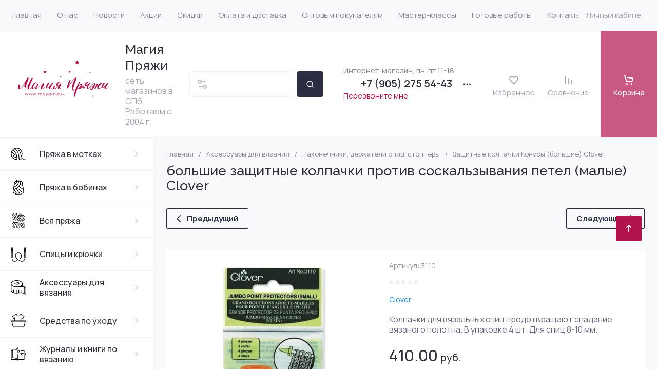

--- FILE ---
content_type: text/html; charset=utf-8
request_url: https://mpyarn.ru/magazin/product/bolshie-zaschitnye-kolpachki-protiv-soskalzyvaniya-petel-malye-clover
body_size: 171855
content:
<!doctype html>
 <html lang="ru">

<head>
<meta charset="utf-8">
<meta name="robots" content="all">
<link rel="preload" href="/g/libs/jquery/2.2.4/jquery-2.2.4.min.js" as="script">
<title>Защитные колпачки Конусы (большие) Clover купить в магазине «Магия Пряжи»</title>
<!-- assets.top -->
<meta property="og:title" content="большие защитные колпачки против соскальзывания петел (малые) Clover">
<meta name="twitter:title" content="большие защитные колпачки против соскальзывания петел (малые) Clover">
<meta property="og:description" content="большие защитные колпачки против соскальзывания петел (малые) Clover">
<meta name="twitter:description" content="большие защитные колпачки против соскальзывания петел (малые) Clover">
<meta property="og:image" content="https://mpyarn.ru/thumb/2/iVZBmvfSu0DrGV3prUWUbQ/350r350/d/t366_3074c49c09d025d4ab1b5a7d1cca35bb.jpg">
<meta name="twitter:image" content="https://mpyarn.ru/thumb/2/iVZBmvfSu0DrGV3prUWUbQ/350r350/d/t366_3074c49c09d025d4ab1b5a7d1cca35bb.jpg">
<meta property="og:image:type" content="image/jpeg">
<meta property="og:image:width" content="350">
<meta property="og:image:height" content="350">
<meta property="og:type" content="website">
<meta property="og:url" content="https://mpyarn.ru/magazin/product/bolshie-zaschitnye-kolpachki-protiv-soskalzyvaniya-petel-malye-clover">
<meta name="twitter:card" content="summary">
<!-- /assets.top -->

<meta name="description" content="Защитные колпачки Конусы (большие) Clover предлагаем купить в интернет-магазине пряжи и аксессуаров для вязания «Магия Пряжи». Доставляем заказы по всей России до ПВЗ или по нужному адресу. Самовывоз доступен в наших магазинах в СПб">
<meta name="keywords" content="большие защитные колпачки против соскальзывания петел (малые) Clover">
<meta name="SKYPE_TOOLBAR" content="SKYPE_TOOLBAR_PARSER_COMPATIBLE">
<meta name="viewport" content="width=device-width, initial-scale=1.0, maximum-scale=1.0, user-scalable=no">
<meta name="format-detection" content="telephone=no">
<meta http-equiv="x-rim-auto-match" content="none">






			<link rel="preload" as="image" href="/thumb/2/anY8odZTVvSmupseA8VDEg/750r750/d/t366_3074c49c09d025d4ab1b5a7d1cca35bb.jpg" />

<!-- common js -->
<link rel="preload" href="/g/shop2v2/default/js/shop2v2-plugins.js" as="script">
<link rel="preload" href="/g/shop2v2/default/js/shop2.2.min.js" as="script">

    	<meta name="google-site-verification" content="K1qI0osNxl8xhUgH433-4tYJKPXVzdBR1fU-Jn7vMOs" />
<meta name="yandex-verification" content="617ce29d9d6f3d4a" />

            <!-- 46b9544ffa2e5e73c3c971fe2ede35a5 -->
            <script src='/shared/s3/js/lang/ru.js'></script>
            <script src='/shared/s3/js/common.min.js'></script>
        <link rel='stylesheet' type='text/css' href='/shared/s3/css/calendar.css' /><link rel="icon" href="/favicon.svg" type="image/svg+xml">

<!--s3_require-->
<link rel="stylesheet" href="/g/basestyle/1.0.1/user/user.css" type="text/css"/>
<link rel="stylesheet" href="/g/basestyle/1.0.1/user/user.green.css" type="text/css"/>
<script type="text/javascript" src="/g/basestyle/1.0.1/user/user.js" async></script>
<script type="text/javascript" src="/g/libs/jquery/2.2.4/jquery-2.2.4.min.js"></script>
<!--/s3_require-->

<!--s3_goal-->
<script src="/g/s3/goal/1.0.0/s3.goal.js"></script>
<script>new s3.Goal({map:[], goals: [], ecommerce:[{"ecommerce":{"detail":{"products":[{"id":"893403509","name":"Защитные колпачки Конусы (большие) Clover","price":410,"brand":"Clover","category":"Наконечники, держатели спиц, стопперы"}]}}}]});</script>
<!--/s3_goal-->
<!-- common js -->

<!-- shop init -->




	
	<script type="text/javascript" src="/g/shop2v2/default/js/shop2v2-plugins.js"></script>

	<script type="text/javascript" src="/g/shop2v2/default/js/shop2.2.min.js"></script>


	<script src="/g/templates/shop2/2.130.2/default-3/js/paginationscroll.js"></script>

<script type="text/javascript">shop2.init({"productRefs": [],"apiHash": {"getPromoProducts":"a87631ee28ba081956bfae1d005ba05b","getSearchMatches":"f03edf0a8e2c2f16f370bc936778ce9c","getFolderCustomFields":"5321407317987ed5be62be1b3b4e4d12","getProductListItem":"9256ace533eb8a95510803feee3704aa","cartAddItem":"cc9176dad01fc240b9d3e2eeb257d9df","cartRemoveItem":"762d81290b8ec5fc11105150db84bc58","cartUpdate":"ffd80124041a7f83391143dd4ee47421","cartRemoveCoupon":"d92be6a1d7b86c29163c2914fe4e76be","cartAddCoupon":"3bbe4eda699917dcf2c2c4c09645896e","deliveryCalc":"c636ac0dcb9b715bc0ebe61ef87f8b16","printOrder":"17b367eb9373f94acfe9b0d6f0822f6a","cancelOrder":"d8a12f0af58c8a9df25f9cbbc81ea958","cancelOrderNotify":"a9f0945cf83e1386fb69877bc23f713c","repeatOrder":"7719b13a200fc772b13e5e4c38c27b80","paymentMethods":"25f3fa5484e55e658147a86a3841a3aa","compare":"a980b860e95c27a57edc490d0b22f11d"},"hash": null,"verId": 6273654,"mode": "product","step": "","uri": "/magazin","IMAGES_DIR": "/d/","my": {"gr_product_preview_popup_new":true,"gr_product_quick_view_new":true,"gr_cart_preview_popup_new":true,"gr_orders_shop2_btn":true,"show_product_unit":true,"gr_promo_actions":true,"gr_show_price_in_pricelist":true,"gr_selected_theme":5,"gr_schema_org":true,"gr_thumbs_height":"600","gr_thumbs_width":"600","gr_info_form":true,"gr_cart_question":true,"gr_compare_icons":true,"gr_favorite":true,"gr_collections_lazy":true,"gr_main_blocks_lazy":true,"gr_product_share_lazy":true,"gr_main_blocks_ajax":false,"gr_popup_compare":true,"gr_responsive_tabs_2":true,"gr_select_wrapper":true,"new_alias":"\u041d\u043e\u0432\u0438\u043d\u043a\u0430","special_alias":"\u0410\u043a\u0446\u0438\u044f","buy_alias":"\u0412 \u043a\u043e\u0440\u0437\u0438\u043d\u0443","buy_mod":true,"buy_kind":true,"on_shop2_btn":true,"show_sections":true,"lazy_load_subpages":true,"gr_amount_flag":true,"gr_collections_one_click":true,"gr_collections_columns_class":true,"gr_collections_params":false,"gr_collections_compare":true,"gr_collections_amount":true,"gr_collections_vendor":true,"gr_product_list_titles":true,"gr_product_list_title":true,"gr_product_list_price":true,"gr_product_list_amount":true,"gr_images_size":true,"gr_images_view":true,"gr_images_lazy_load":true,"gr_sliders_autoplay":true,"gr_one_click_btn":"\u041a\u0443\u043f\u0438\u0442\u044c \u0432 1 \u043a\u043b\u0438\u043a","gr_amount_min_top":true,"gr_options_more_btn":"\u041f\u0430\u0440\u0430\u043c\u0435\u0442\u0440\u044b","gr_product_print":true,"gr_product_options_more_btn":"\u0412\u0441\u0435 \u043f\u0430\u0440\u0430\u043c\u0435\u0442\u0440\u044b","gr_product_nav_prev":"\u041f\u0440\u0435\u0434\u044b\u0434\u0443\u0449\u0438\u0439","gr_product_nav_next":"\u0421\u043b\u0435\u0434\u0443\u044e\u0449\u0438\u0439","gr_product_quick_view":true,"gr_product_columns_class":true,"gr_product_item_wrap":true,"gr_product_list_main":true,"gr_thumbs_vendor":true,"gr_thumbs_one_click":true,"gr_cart_info_in_total":true,"gr_cart_preview_icons":true,"gr_cart_titles":true,"gr_cart_show_discount_sum":true,"gr_cart_show_discounts_applied":true,"gr_cart_auth_remodal":true,"gr_cart_coupon_remodal":false,"gr_coupon_popup_btn":"\u041f\u0440\u0438\u043c\u0435\u043d\u0438\u0442\u044c \u043a\u0443\u043f\u043e\u043d","gr_cart_options_more_btn":"\u041f\u0430\u0440\u0430\u043c\u0435\u0442\u0440\u044b","gr_cart_registration_title":"\u041a\u0443\u043f\u0438\u0442\u044c \u0431\u0435\u0437 \u0440\u0435\u0433\u0438\u0441\u0442\u0440\u0430\u0446\u0438\u0438","gr_filter_remodal_btn":"\u0424\u0438\u043b\u044c\u0442\u0440","gr_filter_max_count":5,"gr_filter_remodal":true,"gr_filter_unwrap_sorting":false,"gr_filter_go_result":true,"gr_filter_color_btn":true,"gr_filter_placeholders":true,"gr_filter_range_slider":false,"gr_login_form_placeholder":true,"gr_search_placeholder":"\u041d\u0430\u0439\u0442\u0438 \u0442\u043e\u0432\u0430\u0440","gr_search_form_title":"\u041f\u043e\u0434\u0431\u043e\u0440 \u043f\u043e \u043f\u0430\u0440\u0430\u043c\u0435\u0442\u0440\u0430\u043c","gr_search_form_range_slider":false,"gr_sorting_title":"\u0421\u043e\u0440\u0442\u0438\u0440\u043e\u0432\u0430\u0442\u044c","gr_sorting_default":"\u041f\u043e \u0443\u043c\u043e\u043b\u0447\u0430\u043d\u0438\u044e","gr_sorting_item_default":"\u041f\u043e \u0443\u043c\u043e\u043b\u0447\u0430\u043d\u0438\u044e","gr_sorting_by_price_desc":"\u0426\u0435\u043d\u0430 - \u0443\u0431\u044b\u0432\u0430\u043d\u0438\u0435","gr_sorting_by_price_asc":"\u0426\u0435\u043d\u0430 - \u0432\u043e\u0437\u0440\u0430\u0441\u0442\u0430\u043d\u0438\u0435","gr_sorting_by_name_desc":"\u041d\u0430\u0437\u0432\u0430\u043d\u0438\u0435 - \u042f-\u0410","gr_sorting_by_name_asc":"\u041d\u0430\u0437\u0432\u0430\u043d\u0438\u0435 - \u0410-\u042f","gr_main_blocks_more_btn":true,"gr_main_blocks_tabs":false,"gr_header_version_first":false,"gr_header_version_second":false,"login_form_btn":"\u041b\u0438\u0447\u043d\u044b\u0439 \u043a\u0430\u0431\u0438\u043d\u0435\u0442","gr_cart_coupon_label":"\u041f\u0440\u043e\u043c\u043e\u043a\u043e\u0434","gr_compare_body_assets_version":"global:shop2.2.130-41-compare-body-custom-assets.tpl","gr_compare_head_assets_version":"global:shop2.2.130-41-compare-head-custom-assets.tpl","gr_checkbox_fix":true,"gr_lightgallery_new":true},"shop2_cart_order_payments": 6,"cf_margin_price_enabled": 0,"buy_one_click_api_url": "/-/x-api/v1/public/?method=form/postform&param[form_id]=32556109&param[tpl]=global:shop2.form.minimal.tpl&param[hide_title]=0&param[placeholdered_fields]=0","maps_yandex_key":"","maps_google_key":""});shop2.facets.enabled = true;shop2.delivery.deligate = true;</script><!-- shop init -->

	
		<style>
			.timer-block__btn a,.timer-block__close{position:relative;z-index:1;display:inline-flex;align-items:center;justify-content:center;height:auto;min-height:auto;padding:0;border:none;cursor:pointer;text-align:center;-moz-appearance:none;-webkit-appearance:none;background-clip:border-box;transition:all .18s linear}.timer-block__btn a:before,.timer-block__close:before{position:absolute;content:'';top:0;left:0;right:0;bottom:0;z-index:-1;transition:all .18s linear}.timer-block__btn a{font-size:16px;line-height:1.125;padding:16px 30px}.timer-block__close{width:50px;height:50px;min-height:50px}@media (max-width: 1260px){.timer-block__close{width:48px;height:48px;min-height:48px}}@media (max-width: 767px){.timer-block__close{width:46px;height:46px;min-height:46px}}.timer-block__close{width:40px;height:40px;min-height:40px}@media (max-width: 1260px){.timer-block__close{width:36px;height:36px;min-height:36px}}@media (max-width: 767px){.timer-block__close{width:30px;height:30px;min-height:30px}}.timer-block__btn a{font-weight:var(--font1_700);font-family:var(--font1);border:none}.timer-block__btn a:active{border:none}.timer-block.timer_inverse .timer-block__btn a{border:none}.timer-block.timer_inverse .timer-block__btn a:active{border:none}.timer-block__close{font-size:0;padding:0;opacity:1;visibility:visible;transition:all .18s linear;border:none}.timer-block__close:before{display:none}.timer-block__close svg{width:30px;height:30px;transition:all .18s linear}.timer-block{z-index:15;border-bottom:1px solid var(--on_gr_bg_border_4)}.timer-block__inner{position:relative;min-height:80px;padding:0 24px}@media (max-width: 1023px){.timer-block__inner{min-height:0}}@media (max-width: 767px){.timer-block__inner{padding:0 20px}}.timer-block__body{margin:0 auto;max-width:1000px;display:flex;justify-content:center;padding:15px 0}@media (max-width: 1260px){.timer-block__body{max-width:100%;padding:15px 40px 15px 0}}@media (max-width: 1023px){.timer-block__body{flex-direction:column;padding:20px 0}}.timer-block__close{position:absolute;right:15px;top:50%;transform:translateY(-50%)}@media (max-width: 1260px){.timer-block__close{right:12px}}@media (max-width: 1023px){.timer-block__close{top:10px;margin-top:0;transform:none}}@media (max-width: 639px){.timer-block__close{top:8px;right:7px;width:36px;height:36px}}.timer-block__close svg{display:block;width:20px;height:20px}.timer-block__close svg.gr_big_icon{width:30px;height:30px;display:none}@media (max-width: 767px){.timer-block__close svg.gr_big_icon{display:none}}.timer-block__close svg.gr_small_icon{display:none}.timer-block__left{margin-right:50px;flex:1 1 auto;display:flex;flex-direction:column}@media (max-width: 1260px){.timer-block__left{margin-right:30px}}@media (max-width: 1023px){.timer-block__left{margin:0;align-items:center}.timer-block__left + .timer-block__right{margin-top:10px}}@media (max-width: 639px){.timer-block__left + .timer-block__right{margin-top:15px}}.timer-block__right{display:flex;align-items:center;justify-content:center;flex:1 1 auto}@media (max-width: 1023px){.timer-block__right{padding-right:0}}@media (max-width: 639px){.timer-block__right{flex-direction:column;padding-right:0;text-align:center}}.timer-block__date{margin:auto 0;display:flex;align-items:center}.timer-block__date .gr-timer-elem .gr-timer-number{display:block;text-align:center;font-size:20px;line-height:50px;width:50px;height:50px;font-family:var(--font1);font-weight:var(--font1_500)}@media (max-width: 767px){.timer-block__date .gr-timer-elem .gr-timer-number{width:40px;height:40px;line-height:40px;font-size:18px}}.timer-block__date .gr-timer-elem em{display:none}.timer-block__date .gr-timer-delim{margin:0 4px;font-size:0;width:2px;height:12px;opacity:.2}.timer-block__date .gr-timer-delim svg{width:2px;height:12px}.timer-block__date .gr-timer-delim svg.gr_small_icon{display:none}.timer-block__text{margin-right:auto}@media (max-width: 639px){.timer-block__text{width:100%;margin-right:0}}.timer-block__text + .timer-block__btn{margin-left:50px}@media (max-width: 1260px){.timer-block__text + .timer-block__btn{margin-left:30px}}@media (max-width: 639px){.timer-block__text + .timer-block__btn{margin-left:0;margin-top:15px}}.timer-block__title{font-size:18px;line-height:1.1;font-family:var(--font2);font-weight:var(--font2_500)}@media (max-width: 639px){.timer-block__title{padding:0 15px}}.timer-block__title + .timer-block__desc{padding-top:6px}.timer-block__desc{font-size:15px;line-height:1.2}@media (max-width: 639px){.timer-block__desc{padding:0 15px}}.timer-block__btn{margin-left:auto;max-width:200px}@media (max-width: 639px){.timer-block__btn{max-width:100%;width:auto}}@media (max-width: 480px){.timer-block__btn{width:100%}}.timer-block__btn a{min-width:130px;max-width:200px;padding:10px 20px;min-height:50px;font-size:16px}@media (max-width: 1260px){.timer-block__btn a{min-height:48px}}@media (max-width: 767px){.timer-block__btn a{min-height:44px;font-size:15px}}@media (max-width: 639px){.timer-block__btn a{max-width:100%;min-width:0;min-height:44px;font-size:14px}}@media (max-width: 480px){.timer-block__btn a{width:100%}}
		</style>
	


	
		<style>
			#search-app{position:relative}.search-block{display:flex;align-items:center;position:relative}.search-block__input{border:none;font-size:15px;flex:1 0 1%;height:50px;padding:0 15px 0 50px;-webkit-appearance:none;-moz-appearance:none;transition:all .18s linear}@media (max-width: 767px){.search-block__input{height:48px;padding:0 60px 0 15px;width:calc(100% - 48px - 8px)}}.search-block__input:focus{border:none}.search-block__btn{height:50px;margin-left:10px;display:flex;align-items:center;justify-content:center;font-weight:var(--font1_600);font-size:16px;padding:10px 20px;border:none;position:relative;z-index:1}@media (max-width: 1600px){.search-block__btn{font-size:0;width:50px;padding:0}}@media (max-width: 767px){.search-block__btn{width:48px;height:48px;margin-left:8px}}.search-block__btn:before{position:absolute;content:'';top:0;left:0;right:0;bottom:0;z-index:-1;transition:all .18s linear;opacity:0}.search-block__btn:active:before{opacity:1}.search-block__btn:active{transition:all .05s linear}.search-block__btn:active:before{transition:all .05s linear}.search-block__btn svg{width:20px;height:20px;display:none}@media (max-width: 1600px){.search-block__btn svg{display:block}}#smart-search-block{z-index:10}
		</style>
	


	
	<style>
		.main-slider__slider:not(.tns-slider){display:flex;overflow:hidden;white-space:nowrap}.main-slider__slider:not(.tns-slider) .main-slider__item{white-space:normal;width:100%;flex:none}
				
		.menu-nav.hideOverflow{white-space:nowrap;overflow:hidden}
		
		.gr_hide_onload * {transition: none !important}.gr_hide_onload *::after, .gr_hide_onload *::before {transition: none !important;}
		
		.gr_lazy_load_block > *{display:none!important}.mobile-burger{display:none}.top-menu > li ul{display:none}.row-menu-container{display:none}.remodal-wrapper{display:none}
		
		html{font-family:sans-serif;-ms-text-size-adjust:100%;-webkit-text-size-adjust:100%;overflow-y:scroll}body{margin:0}main,nav{display:block}img{border:0}svg:not(:root){overflow:hidden}button{font:inherit;margin:0;overflow:visible;text-transform:none;-webkit-appearance:button;cursor:pointer}img{max-width:100%}img{height:auto}*{box-sizing:border-box;-webkit-locale:auto}.tns-controls button,.tns-nav button{position:relative;z-index:1;display:inline-flex;align-items:center;justify-content:center;height:auto;min-height:auto;padding:0;border:none;cursor:pointer;text-align:center;-moz-appearance:none;-webkit-appearance:none;background-clip:border-box;transition:all .18s linear}.tns-controls button:before,.tns-nav button:before{position:absolute;content:'';top:0;left:0;right:0;bottom:0;z-index:-1;transition:all .18s linear}.tns-controls button:active:before,.tns-nav button:active:before{transition:all .05s linear}.tns-controls button{width:50px;height:50px;min-height:50px;transition:all .18s linear;border:none}.tns-controls button:before{display:none}.tns-controls button:active{border:none}.tns-controls button svg{transition:all .18s linear;width:20px;height:20px}.tns-nav{margin:30px 0 0;font-size:0;text-align:center}@media (max-width: 1023px){.tns-nav{margin:24px 0 0}}.tns-nav button{margin:0 5px;min-height:8px;height:8px;width:8px;font-size:0;padding:0;opacity:1;visibility:visible;border:none}@media (max-width: 767px){.tns-nav button{margin:0 3px;min-height:6px;height:6px;width:6px}}.tns-nav button:active{border:none}.scroll-width-thin{scrollbar-width:thin}.gr-compare-btn-wrap{width:120px}@media (max-width: 1600px){.gr-compare-btn-wrap{width:103px}}@media (max-width: 1260px){.gr-compare-btn-wrap{width:auto;padding-right:24px}}@media (max-width: 1023px){.gr-compare-btn-wrap{padding-right:20px}}@media (max-width: 639px){.gr-compare-btn-wrap{padding-right:10px}}.gr-compare-btn-wrap .gr-compare-btn{position:relative;font-size:15px;display:inline-flex;align-items:center;min-height:30px;transition:color .3s;flex-direction:column;margin-top:5px}@media (max-width: 1260px){.gr-compare-btn-wrap .gr-compare-btn{flex-direction:row;margin-top:0}}@media (max-width: 1023px){.gr-compare-btn-wrap .gr-compare-btn{font-size:14px}}@media (max-width: 767px){.gr-compare-btn-wrap .gr-compare-btn{font-size:13px}}@media (max-width: 639px){.gr-compare-btn-wrap .gr-compare-btn{font-size:12px}}.gr-compare-btn-wrap .gr-compare-btn:not(.active){pointer-events:none}@media (max-width: 1260px) and (min-width: 1024px){.gr-compare-btn-wrap .gr-compare-btn:not(.active) svg{margin-right:6px}}.gr-compare-btn-wrap .gr-compare-btn:not(.active) .gr-compare-btn-amount{display:none}.gr-compare-btn-wrap .gr-compare-btn svg{width:20px;height:20px}@media (max-width: 1023px){.gr-compare-btn-wrap .gr-compare-btn svg{display:none}}.gr-compare-btn-wrap .gr-compare-btn .compare-btn-top{display:flex;align-items:center;padding-bottom:7px}@media (max-width: 1260px){.gr-compare-btn-wrap .gr-compare-btn .compare-btn-top{padding-bottom:0}}.gr-compare-btn-wrap .gr-compare-btn .gr-compare-btn-text{display:block;line-height:1;position:relative}@media (max-width: 1260px) and (min-width: 1024px){.gr-compare-btn-wrap .gr-compare-btn .gr-compare-btn-text{padding-left:10px}}.gr-compare-btn-wrap .gr-compare-btn .gr-compare-btn-text:before{position:absolute;content:'';left:0;right:0;bottom:0;height:1px;transition:opacity .3s;opacity:0}.gr-compare-btn-wrap .gr-compare-btn .gr-compare-btn-amount{font-size:12px;min-width:20px;height:20px;line-height:20px;text-align:center;padding:0 3px;z-index:2;margin-left:4px}@media (max-width: 1260px){.gr-compare-btn-wrap .gr-compare-btn .gr-compare-btn-amount{margin-right:0}}@media (max-width: 1023px){.gr-compare-btn-wrap .gr-compare-btn .gr-compare-btn-amount{margin-left:0;margin-right:10px}}@media (max-width: 639px){.gr-compare-btn-wrap .gr-compare-btn .gr-compare-btn-amount{margin-right:5px;font-size:9px;min-width:14px;height:14px;line-height:14px}}.favorite-block-wrap{width:120px}@media (max-width: 1600px){.favorite-block-wrap{width:107px}}@media (max-width: 1260px){.favorite-block-wrap{width:auto;padding-right:30px}}@media (max-width: 1023px){.favorite-block-wrap{padding-right:20px}}@media (max-width: 639px){.favorite-block-wrap{padding-right:10px}}.favorite-block-wrap .favorite-block.is-null{pointer-events:none}@media (max-width: 1260px) and (min-width: 1024px){.favorite-block-wrap .favorite-block.is-null svg{margin-right:6px}}.favorite-block-wrap .favorite-block.is-null .favorite-count{display:none}.favorite-block-wrap .favorite-btn{position:relative;font-size:15px;display:inline-flex;align-items:center;min-height:30px;transition:color .3s;flex-direction:column;margin-top:5px}@media (max-width: 1260px){.favorite-block-wrap .favorite-btn{flex-direction:row;margin-top:0}}@media (max-width: 1023px){.favorite-block-wrap .favorite-btn{font-size:14px}}@media (max-width: 767px){.favorite-block-wrap .favorite-btn{font-size:13px}}@media (max-width: 639px){.favorite-block-wrap .favorite-btn{font-size:12px}}.favorite-block-wrap .favorite-btn .favorite-btn-top{display:flex;align-items:center;padding-bottom:7px}@media (max-width: 1260px){.favorite-block-wrap .favorite-btn .favorite-btn-top{padding-bottom:0}}.favorite-block-wrap .favorite-btn .favorite-btn-text{display:block;line-height:1;position:relative}@media (max-width: 1260px) and (min-width: 1024px){.favorite-block-wrap .favorite-btn .favorite-btn-text{padding-left:10px}}.favorite-block-wrap .favorite-btn .favorite-btn-text:before{position:absolute;content:'';left:0;right:0;bottom:0;height:1px;transition:opacity .3s;opacity:0}.favorite-block-wrap .favorite-btn svg{width:20px;height:20px}@media (max-width: 1023px){.favorite-block-wrap .favorite-btn svg{display:none}}.favorite-block-wrap .favorite-btn .favorite-count{font-size:12px;min-width:20px;height:20px;line-height:20px;text-align:center;padding:0 3px;z-index:2;margin-left:4px}@media (max-width: 1260px){.favorite-block-wrap .favorite-btn .favorite-count{margin-right:0}}@media (max-width: 1023px){.favorite-block-wrap .favorite-btn .favorite-count{margin-left:0;margin-right:10px}}@media (max-width: 639px){.favorite-block-wrap .favorite-btn .favorite-count{margin-right:5px;font-size:9px;min-width:14px;height:14px;line-height:14px}}html,body{height:100%;min-width:320px;-ms-text-size-adjust:100%;-webkit-text-size-adjust:100%}html{font-size:16px}body{position:relative;min-width:320px;text-align:left;font-family:var(--font1);font-weight:var(--font1_400);line-height:1.25}.tns-lazy-img{opacity:1}.tns-slider{margin-left:auto;margin-right:auto}.gr-svg-icon{width:30px;height:30px}.gr-svg-icon.gr_small_icon{display:none;width:20px;height:20px}.block_padding{padding:0 35px}@media (max-width: 1600px){.block_padding{padding:0 24px}}@media (max-width: 767px){.block_padding{padding:0 20px}}.vertical_margin{margin-top:50px;margin-bottom:50px}@media (max-width: 1600px){.vertical_margin{margin-top:40px;margin-bottom:40px}}@media (max-width: 1023px){.vertical_margin{margin-top:24px;margin-bottom:24px}}@media (max-width: 767px){.vertical_margin{margin-top:20px;margin-bottom:20px}}@media (max-width: 639px){.vertical_margin{margin-top:30px;margin-bottom:30px}}.block_width{margin:0 auto;max-width:100%}.main_blocks_title{font-family:var(--font2);font-weight:var(--font2_500);font-size:27px;padding-bottom:30px;line-height:1.1}@media (max-width: 1260px){.main_blocks_title{font-size:25px}}@media (max-width: 1023px){.main_blocks_title{font-size:21px;padding-bottom:24px}}@media (max-width: 639px){.main_blocks_title{padding-bottom:20px}}.bottom_more_panel{margin-top:30px;display:flex;justify-content:flex-end;font-size:0}@media (max-width: 1023px){.bottom_more_panel{margin-top:24px}}@media (max-width: 639px){.bottom_more_panel{margin-top:20px}}.bottom_more_btn{font-weight:var(--font1_600);font-size:16px;display:flex;align-items:center;min-height:30px;cursor:pointer}@media (max-width: 767px){.bottom_more_btn{font-size:14px}}.bottom_more_btn span{display:block;border-bottom:1px solid transparent;transition:border .3s}.bottom_more_btn i{display:flex;align-items:center;justify-content:center;width:30px;height:30px;border:1px solid var(--gr_primary);margin-left:15px}.bottom_more_btn svg{width:20px;height:20px}.site__wrapper{min-height:100%;margin:auto;display:flex;flex-direction:column;overflow:hidden}.site-container{flex:1 0 auto;display:flex}.site-container__left_panel{flex:none;width:310px;position:relative}@media (max-width: 1600px){.site-container__left_panel{width:300px}}@media (max-width: 1260px){.site-container__left_panel{display:none}}.site-container__right_panel{flex:none;width:calc(100% - 310px);padding-top:35px}@media (max-width: 1600px){.site-container__right_panel{width:calc(100% - 300px);padding-top:24px}}@media (max-width: 1260px){.site-container__right_panel{width:100%}}@media (max-width: 767px){.site-container__right_panel{padding-top:20px}}.site-main__inner{margin:50px 0}@media (max-width: 1600px){.site-main__inner{margin:40px 0}}@media (max-width: 1023px){.site-main__inner{margin:24px 0}}@media (max-width: 767px){.site-main__inner{margin:20px 0}}.site-header{flex:none}@media (min-width: 1261px){.site-header{z-index:350}}.header-top{padding-left:15px;padding-right:15px}@media (max-width: 1600px){.header-top{padding-left:9px;padding-right:9px}}@media (max-width: 1260px){.header-top{display:none}}.header-top__inner_ht{display:flex;align-items:center}.header-bottom{padding-right:0;padding-left:30px;border-top:1px solid var(--on_gr_bg_border_4);border-bottom:1px solid var(--on_gr_bg_border_4)}@media (max-width: 1600px){.header-bottom{padding-left:24px}}@media (max-width: 1260px){.header-bottom{padding-left:0;padding-right:0;border-top:none;border-bottom:none}}.header-bottom__inner_hb{display:flex;align-items:center;min-height:151px;position:relative}@media (max-width: 1600px){.header-bottom__inner_hb{min-height:143px}}@media (max-width: 1260px){.header-bottom__inner_hb{flex-wrap:wrap}}.header-bottom__inner_hb:before{position:absolute;content:'';top:60px;left:0;right:0;height:1px;pointer-events:none;display:none}@media (max-width: 1260px){.header-bottom__inner_hb:before{display:block}}@media (max-width: 639px){.header-bottom__inner_hb:before{top:50px}}.menu-nav{flex:1 0 1%}.top-menu{margin:0;padding:0;font-size:0;list-style:none;max-width:100%}.top-menu .parent_level{display:none}.top-menu > li{display:inline-block;vertical-align:top;position:relative}.top-menu > li > a{font-size:15px;height:60px;display:flex;align-items:center;padding:10px 15px;transition:color .3s}.top-menu > li > a svg{display:none}.top-menu > li ul{display:none;margin:0;list-style:none;width:280px;position:absolute;top:100%;left:0;padding:0;z-index:1004;margin-top:1px}.top-menu > li ul li{position:relative}.top-menu > li ul li:last-child > a{border-bottom:none}.top-menu > li ul li a{font-size:14px;min-height:50px;display:flex;align-items:center;padding:10px 20px;line-height:135%;transition:color .3s;border-bottom:1px solid var(--on_gr_bg_border_4)}.login-form-btn{padding:10px 15px;transition:color .3s;font-size:15px;height:60px;display:flex;align-items:center;cursor:pointer}.site-logo{display:flex;align-items:center;margin-right:60px;min-width:315px;max-width:430px;padding-top:20px;padding-bottom:20px}@media (max-width: 1600px){.site-logo{min-width:305px;max-width:340px;margin-right:40px}}@media (max-width: 1420px){.site-logo{min-width:0;max-width:325px;margin-right:20px}}@media (max-width: 1260px){.site-logo{max-width:calc(100% - 295px);margin-right:0;width:100%;min-width:0;order:4;padding:35px 35px 35px 24px;min-height:130px}}@media (max-width: 767px){.site-logo{flex-direction:column;max-width:100%;padding:24px 20px 17px;text-align:center;min-height:0}}.site-logo__logo_image{font-size:0;margin-right:30px;flex:none}@media (max-width: 1600px){.site-logo__logo_image{margin-right:20px}}@media (max-width: 767px){.site-logo__logo_image{margin:0 0 10px}}.site-logo__logo_name{font-size:25px;font-weight:var(--font2_500);font-family:var(--font2);display:block}@media (max-width: 1023px){.site-logo__logo_name{font-size:23px}}@media (max-width: 767px){.site-logo__logo_name{font-size:20px}}.site-logo__desc{font-size:16px;margin-top:4px}@media (max-width: 767px){.site-logo__desc{font-size:15px;margin-top:1px}}.burger-btn{width:50px;height:60px;display:flex;align-items:center;justify-content:center;font-size:0;cursor:pointer}@media (max-width: 639px){.burger-btn{height:50px}}.burger-btn svg{width:20px;height:20px}@media (max-width: 767px){.burger-btn svg{display:none}}.burger-btn svg.mobile_cat_icon{display:none;width:30px;height:30px}@media (max-width: 767px){.burger-btn svg.mobile_cat_icon{display:block}}@media (min-width: 1261px){.burger-btn{display:none}}.site-form-wrap{display:flex;align-items:center;height:50px;flex:1 0 1%;max-width:810px;margin-right:60px;position:relative}@media (min-width: 1920px){.site-form-wrap{max-width:none}}@media (max-width: 1600px){.site-form-wrap{max-width:435px;margin-right:40px}}@media (max-width: 1420px){.site-form-wrap{max-width:361px}}@media (max-width: 1360px){.site-form-wrap{max-width:275px}}@media (max-width: 1260px){.site-form-wrap{margin:0 30px 0 20px;max-width:100%;min-width:100px}}@media (max-width: 1023px){.site-form-wrap{margin:0 30px 0 20px}}@media (max-width: 767px){.site-form-wrap{display:none}}.site-param-btn{position:absolute;top:0;left:0;width:50px;height:50px;font-size:0;display:flex;align-items:center;justify-content:center;cursor:pointer;z-index:10}.site-param-btn svg{width:20px;height:20px;transition:fill .3s}.top-contacts{padding-top:20px;padding-bottom:20px;flex:none}@media (max-width: 1260px){.top-contacts{order:5}}@media (max-width: 767px){.top-contacts{padding-top:0;padding-bottom:25px;width:100%}}.top-phone{max-width:325px;width:auto;padding-right:50px;position:relative;display:flex;align-items:flex-end}@media (max-width: 1600px){.top-phone{padding-right:40px;max-width:310px}}@media (max-width: 1260px){.top-phone{justify-content:flex-end;padding-right:20px;width:295px}}@media (max-width: 767px){.top-phone{justify-content:center;padding:0 20px;width:100%;text-align:center;max-width:100%}}.top-phone__item_tp{padding-right:15px}.top-phone__desc_tp{font-size:15px}@media (max-width: 767px){.top-phone__desc_tp{padding-left:23px}}.top-phone .messengers a{display:flex;align-items:center;justify-content:center;width:20px;height:20px;overflow:hidden;font-size:0;margin-right:14px}.top-phone .messengers a svg{width:auto;height:auto;max-width:100%;max-height:100%}.top-phone__num{font-weight:var(--font1_600);font-size:20px;margin-top:6px;min-height:20px;line-height:1;display:flex;align-items:center}@media (max-width: 767px){.top-phone__num{font-size:18px;margin-top:4px}}.top-phone__num a{white-space:nowrap}.top-phone .contacts-popup-btn{width:20px;height:20px;display:flex;align-items:center;justify-content:center;cursor:pointer}@media (max-width: 767px){.top-phone .contacts-popup-btn{height:18px}}.top-phone .contacts-popup-btn svg{transition:fill .3s;width:20px;height:20px}.top-shop-btns{max-width:350px;min-width:109px;display:flex;align-items:center;justify-content:flex-end;margin-left:auto;flex:none;align-self:stretch}@media (max-width: 1600px){.top-shop-btns{max-width:320px}}@media (max-width: 1260px){.top-shop-btns{max-width:100%;min-width:0;align-self:center}}@media (max-width: 767px){.top-shop-btns{width:calc(100% - 50px)}}.cat-block{position:absolute;width:310px;top:0;left:0;right:0}@media (max-width: 1600px){.cat-block{width:300px}}.cat-block .scroll-width-thin{scrollbar-width:thin}.cat-nav-wrap{position:absolute;top:0;left:0;bottom:0;min-height:100vh;overflow:visible;width:310px;z-index:1000}.cat-nav-wrap:before{position:absolute;content:'';top:0;right:0;bottom:0;width:1px}@media (max-width: 1600px){.cat-nav-wrap{width:300px}}.cat-nav{width:310px;overflow-y:auto;height:100%}@media (max-width: 1600px){.cat-nav{width:300px}}.cat-menu{margin:0;padding:0 0 80px;list-style:none;font-size:0}.cat-menu .cat-menu-icon{display:flex;align-items:center;justify-content:center;width:30px;height:30px;font-size:0;overflow:hidden;margin-right:26px;flex:none}.cat-menu .cat-menu-icon svg{width:auto;height:auto;max-width:100%;max-height:100%;transition:fill .3s}.cat-menu > li.sublevel > a .open_ul_span{display:flex}.cat-menu > li > a{display:flex;align-items:center;min-height:65px;font-weight:var(--font1_500);font-size:16px;padding:5px 40px 5px 28px;border-bottom:1px solid var(--on_gr_bg_border_4);transition:color .3s;position:relative}@media (max-width: 1600px){.cat-menu > li > a{padding-left:21px}}.cat-menu > li > a .open_ul_span{position:absolute;font-size:0;width:30px;height:30px;top:50%;margin-top:-15px;right:15px;display:flex;align-items:center;justify-content:center;display:none}@media (max-width: 1600px){.cat-menu > li > a .open_ul_span{right:20px}}.cat-menu > li > a .open_ul_span svg{width:20px;height:20px;transition:fill .3s}.cat-menu > li > .ul-wrapper{position:absolute;top:0;left:100%;bottom:0;width:1100px;z-index:100;opacity:0;pointer-events:none}.cat-menu > li > .ul-wrapper:before{position:absolute;content:'';top:0;bottom:0;right:-500px;left:100%;pointer-events:none}@media (max-width: 1600px){.cat-menu > li > .ul-wrapper{width:1000px}}@media (max-width: 1420px){.cat-menu > li > .ul-wrapper{width:940px}}@media (max-width: 1360px){.cat-menu > li > .ul-wrapper{width:900px}}.cat-menu > li > .ul-wrapper .ul-wrapper__parentItem{display:none}.cat-menu > li > .ul-wrapper > .ul-wrapper-inner{display:flex;align-items:flex-start;padding:35px 35px 0;height:100%;overflow-y:auto}@media (max-width: 1420px){.cat-menu > li > .ul-wrapper > .ul-wrapper-inner{padding:30px 30px 0}}.cat-menu > li > .ul-wrapper > .ul-wrapper-inner > .ul-wrapper__banner{width:350px;margin-left:0}@media (max-width: 1600px){.cat-menu > li > .ul-wrapper > .ul-wrapper-inner > .ul-wrapper__banner{width:300px}}@media (max-width: 1420px){.cat-menu > li > .ul-wrapper > .ul-wrapper-inner > .ul-wrapper__banner{width:260px;margin-left:30px}}.cat-menu > li > .ul-wrapper > .ul-wrapper-inner > .ul-wrapper__banner .bannerItem__image{position:relative;padding-top:97.3%}.cat-menu > li > .ul-wrapper > .ul-wrapper-inner > .ul-wrapper__banner .bannerItem__image img{position:absolute;top:0;left:0;max-width:none;width:100%;height:100%;object-fit:cover;object-position:50% 50%}.cat-menu > li > .ul-wrapper > .ul-wrapper-inner > .ul-wrapper__banner .bannerItem__title{font-weight:var(--font1_500);font-size:18px;transition:color .3s;display:inline-block;vertical-align:top;margin-top:20px}@media (max-width: 1420px){.cat-menu > li > .ul-wrapper > .ul-wrapper-inner > .ul-wrapper__banner .bannerItem__title{font-size:17px}}@media (max-width: 1360px){.cat-menu > li > .ul-wrapper > .ul-wrapper-inner > .ul-wrapper__banner .bannerItem__title{font-size:16px}}.cat-menu > li > .ul-wrapper > .ul-wrapper-inner > .ul-wrapper__folders{order:-1;flex:1 0 1%}.cat-menu > li > .ul-wrapper > .ul-wrapper-inner > .ul-wrapper__folders > ul{margin:0;padding:0;list-style:none;-webkit-column-count:2;-moz-column-count:2;column-count:2;column-gap:0}.cat-menu > li > .ul-wrapper > .ul-wrapper-inner > .ul-wrapper__folders > ul .parentItem{display:none}.cat-menu > li > .ul-wrapper > .ul-wrapper-inner > .ul-wrapper__folders > ul > li{width:auto;-webkit-column-break-inside:avoid;break-inside:avoid;padding-bottom:22px;padding-right:50px}.cat-menu > li > .ul-wrapper > .ul-wrapper-inner > .ul-wrapper__folders > ul > li > a{font-weight:var(--font1_500);font-size:15px;display:inline-block;vertical-align:top;padding-bottom:12px;transition:color .3s}.cat-menu > li > .ul-wrapper > .ul-wrapper-inner > .ul-wrapper__folders > ul > li > a .open_ul_span{display:none}.main-slider{position:relative;padding-bottom:38px;margin-bottom:50px}@media (max-width: 1600px){.main-slider{margin-bottom:40px}}@media (max-width: 1023px){.main-slider{padding-bottom:28px;margin-bottom:24px}}@media (max-width: 767px){.main-slider{margin-bottom:20px;padding-bottom:26px}}.main-slider__inner{overflow:hidden}.main-slider__item_in{overflow:hidden;padding-top:36.8%;display:flex;flex-direction:column;justify-content:center;position:relative}@media (max-width: 1600px){.main-slider__item_in{padding-top:41.25%}}@media (max-width: 1023px){.main-slider__item_in{padding-top:45%}}@media (max-width: 767px){.main-slider__item_in{padding-top:50%}}@media (max-width: 639px){.main-slider__item_in{padding-top:0}}@media (min-width: 640px){.main-slider__item_in.text_right .main-slider__info{justify-content:flex-end}}.main-slider__link{position:absolute;top:0;left:0;width:100%;height:100%;z-index:3;display:none}.main-slider__image{position:absolute;top:0;left:0;right:0;bottom:0;font-size:0;overflow:hidden;display:block}@media (max-width: 639px){.main-slider__image{position:relative;top:auto;bottom:auto;left:auto;right:auto;padding-top:53.7%}}.main-slider__image img{position:absolute;top:0;left:0;max-width:none;width:100%;height:100%;object-fit:cover;object-position:50% 50%}.main-slider__info{position:absolute;top:50px;bottom:50px;left:120px;right:120px;display:flex;align-items:center;z-index:2;font-size:0}@media (max-width: 1600px){.main-slider__info{left:100px;right:100px;top:30px;bottom:30px}}@media (max-width: 1023px){.main-slider__info{left:24px;right:24px;top:20px;bottom:20px}}@media (max-width: 639px){.main-slider__info{position:relative;top:auto;bottom:auto;left:auto;right:auto}}.main-slider__info_in{padding:50px;display:block;width:450px}@media (max-width: 1600px){.main-slider__info_in{padding:35px}}@media (max-width: 1360px){.main-slider__info_in{padding:30px}}@media (max-width: 1260px){.main-slider__info_in{padding:28px;width:400px}}@media (max-width: 1023px){.main-slider__info_in{width:350px}}@media (max-width: 767px){.main-slider__info_in{padding:20px}}@media (max-width: 639px){.main-slider__info_in{width:100%}}.main-slider__label{font-weight:var(--font1_500);font-size:16px;padding-bottom:10px;display:block;line-height:1}@media (max-width: 1420px){.main-slider__label{font-size:14px}}@media (max-width: 639px){.main-slider__label{font-size:12px;padding-bottom:5px}}.main-slider__title{font-size:40px;font-family:var(--font2);font-weight:var(--font2_500);display:block;line-height:1.15;padding-bottom:20px}@media (max-width: 1600px){.main-slider__title{font-size:30px;padding-bottom:10px}}@media (max-width: 1420px){.main-slider__title{font-size:26px}}@media (max-width: 1023px){.main-slider__title{font-size:22px}}@media (max-width: 767px){.main-slider__title{padding-bottom:5px}}@media (max-width: 639px){.main-slider__title{font-size:16px}}.main-slider__text{font-size:15px;padding-bottom:30px;display:block}@media (max-width: 1600px){.main-slider__text{padding-bottom:24px}}@media (max-width: 767px){.main-slider__text{padding-bottom:20px;font-size:14px}}@media (max-width: 639px){.main-slider__text{font-size:12px}}.main-slider__btn{height:50px;display:inline-flex;align-items:center;font-weight:var(--font1_600);font-size:16px;padding:10px 20px;border:none;position:relative;z-index:1}@media (max-width: 1260px){.main-slider__btn{height:48px}}@media (max-width: 767px){.main-slider__btn{font-size:14px;height:44px}}.main-slider__btn:before{position:absolute;content:'';top:0;left:0;right:0;bottom:0;z-index:-1;transition:all .18s linear;opacity:0}.main-slider__btn:active:before{opacity:1}.main-slider__btn:active{transition:all .05s linear}.main-slider__btn:active:before{transition:all .05s linear}.main-slider .tns-controls{position:absolute;top:0;bottom:38px;left:35px;right:35px;display:flex;align-items:center;justify-content:space-between;pointer-events:none;padding-right:35px;padding-left:35px}@media (max-width: 1600px){.main-slider .tns-controls{left:24px;right:24px;padding-right:24px;padding-left:24px}}.main-slider .tns-controls button{pointer-events:all}.main-slider .tns-nav{position:absolute;bottom:0;left:0;right:0}.folders-block.folder_items_hidden .folders-block__body{display:flex;flex-wrap:wrap;margin:0 -15px -30px}@media (max-width: 1440px){.folders-block.folder_items_hidden .folders-block__body{margin:0 -10px -20px}}@media (max-width: 767px){.folders-block.folder_items_hidden .folders-block__body{margin:0 -8px -16px}}@media (max-width: 639px){.folders-block.folder_items_hidden .folders-block__body{margin:0 0 -16px}}.folders-block.folder_items_hidden .folders-block__item{width:calc(33.333% - 30px);margin:0 15px 30px}@media (max-width: 1440px){.folders-block.folder_items_hidden .folders-block__item{width:calc(50% - 20px);margin:0 10px 20px}}@media (max-width: 767px){.folders-block.folder_items_hidden .folders-block__item{width:calc(50% - 16px);margin:0 8px 16px}}@media (max-width: 639px){.folders-block.folder_items_hidden .folders-block__item{width:100%;margin:0 0 16px}}.folders-block.folder_items_hidden .folders-block__item.has_image:nth-child(n + 7){display:none}@media (max-width: 1023px){.folders-block.folder_items_hidden .folders-block__item.has_image:nth-child(n + 5){display:none}}@media (max-width: 639px){.folders-block.folder_items_hidden .folders-block__item.has_image:nth-child(n + 3){display:none}}.folders-block__inner{position:relative}.folders-block__body{padding:0;margin:0;list-style:none}.folders-block__item ul{display:none}.folders-block__item_in{overflow:hidden;padding-bottom:35px;height:100%;display:flex;flex-direction:column;align-items:flex-start}@media (max-width: 1600px){.folders-block__item_in{padding-bottom:30px}}@media (max-width: 1023px){.folders-block__item_in{padding-bottom:24px}}@media (max-width: 639px){.folders-block__item_in{padding-bottom:20px}}.folders-block__item_in ul{margin:4px -10px 0;list-style:none;padding:0 35px;display:flex;flex-wrap:wrap;align-items:center}@media (max-width: 1600px){.folders-block__item_in ul{padding:0 30px}}@media (max-width: 1023px){.folders-block__item_in ul{padding:0 24px}}@media (max-width: 767px){.folders-block__item_in ul{margin-top:3px}}@media (max-width: 639px){.folders-block__item_in ul{padding:0 20px}}.folders-block__item_in ul li:last-child a:before{display:none}.folders-block__item_in ul li a{display:flex;align-items:center;font-weight:var(--font1_500);font-size:17px;min-height:25px;transition:color .3s;margin:0;padding:0 10px;position:relative}@media (max-width: 1023px){.folders-block__item_in ul li a{font-size:16px}}.folders-block__item_in ul li a:before{position:absolute;content:'';top:50%;margin-top:-7.5px;right:0;height:15px;width:1px}.folders-block__item_image{padding-top:69.75%;font-size:0;overflow:hidden;display:block;position:relative;margin-bottom:35px;width:100%}@media (max-width: 1600px){.folders-block__item_image{margin-bottom:30px}}@media (max-width: 1023px){.folders-block__item_image{margin-bottom:24px}}@media (max-width: 639px){.folders-block__item_image{margin-bottom:20px}}.folders-block__item_image img{position:absolute;top:0;left:0;max-width:none;width:100%;height:100%;object-fit:cover;object-position:50% 50%;transition:all .9s}.folders-block__item_title{font-family:var(--font2);font-weight:var(--font2_500);font-size:20px;display:inline-block;vertical-align:top;margin:0 35px;transition:color .3s}@media (max-width: 1600px){.folders-block__item_title{margin:0 30px}}@media (max-width: 1023px){.folders-block__item_title{margin:0 24px;font-size:19px}}@media (max-width: 639px){.folders-block__item_title{margin:0 20px}}.cart-prew-btn{width:110px;height:100%;cursor:pointer;position:relative;display:flex;flex-direction:column;align-items:center;justify-content:center;transition:background .3s;z-index:2}@media (max-width: 1260px){.cart-prew-btn{min-width:141px;padding-right:24px}}@media (max-width: 1023px){.cart-prew-btn{min-width:132px}}@media (max-width: 767px){.cart-prew-btn{min-width:128px}}@media (max-width: 639px){.cart-prew-btn{min-width:0;padding-right:0}}@media (max-width: 1260px){.cart-prew-btn{width:auto;height:60px;flex-direction:row;padding:0 20px}}@media (max-width: 639px){.cart-prew-btn{width:64px;height:50px;padding:0}}.cart-prew-btn:before{position:absolute;content:'';top:0;left:0;right:0;bottom:0;z-index:-1;transition:opacity .3s;opacity:1}.cart-prew-btn:active:before{opacity:1}.cart-prew-btn:active{transition:all .05s linear}.cart-prew-btn:active:before{transition:all .05s linear}.cart-prew-btn .cart-prew-btn-top{display:flex;align-items:center;padding-top:5px}@media (max-width: 1260px){.cart-prew-btn .cart-prew-btn-top{padding-top:0}}.cart-prew-btn svg{width:20px;height:20px}.cart-prew-btn .gr-cart-total-amount{font-size:12px;min-width:20px;height:20px;line-height:20px;text-align:center;padding:0 3px;z-index:2;margin-left:4px}@media (max-width: 639px){.cart-prew-btn .gr-cart-total-amount{font-size:9px;min-width:14px;height:14px;line-height:14px}}.cart-prew-btn .cart-prew-btn-title{font-size:15px;font-weight:var(--font1_500);margin-top:7px;line-height:1}@media (max-width: 1260px){.cart-prew-btn .cart-prew-btn-title{margin-left:16px;margin-top:0}}@media (max-width: 1023px){.cart-prew-btn .cart-prew-btn-title{font-size:14px}}@media (max-width: 639px){.cart-prew-btn .cart-prew-btn-title{display:none}}.cart-prew-btn .gr-cart-preview-link-desc{position:absolute;top:0;left:0;right:0;bottom:0}.cart-prew-btn #shop2-cart-preview{display:none}
		
		
		.folders-block.gr_lazy_load_block{min-height:1127px}.main-blocks__item.gr_lazy_load_block{min-height:761px}.action-block.gr_lazy_load_block{min-height:612px}.news-block.gr_lazy_load_block{min-height:440px}.gallery-block.gr_lazy_load_block{min-height:830px}.reviews-block.gr_lazy_load_block{min-height:407px}.desc-advantage-block.gr_lazy_load_block{min-height:461px}.brends-block.gr_lazy_load_block{min-height:231px}.bottom-form.gr_lazy_load_block{min-height:170px}@media all and (max-width: 1024px){.folders-block.gr_lazy_load_block{min-height:1574px}.main-blocks__item.gr_lazy_load_block{min-height:740px}.action-block.gr_lazy_load_block{min-height:630px}.news-block.gr_lazy_load_block{min-height:420px}.gallery-mobile.gr_lazy_load_block{min-height:388px}.reviews-block.gr_lazy_load_block{min-height:371px}.desc-advantage-block.gr_lazy_load_block{min-height:486px}.brends-block.gr_lazy_load_block{min-height:208px}.bottom-form.gr_lazy_load_block{min-height:170px}}@media all and (max-width: 768px){.folders-block.gr_lazy_load_block{min-height:935px}.main-blocks__item.gr_lazy_load_block{min-height:724px}.action-block.gr_lazy_load_block{min-height:482px}.news-block.gr_lazy_load_block{min-height:298px}.gallery-mobile.gr_lazy_load_block{min-height:361px}.reviews-block.gr_lazy_load_block{min-height:321px}.desc-advantage-block.gr_lazy_load_block{min-height:514px}.brends-block.gr_lazy_load_block{min-height:186px}.bottom-form.gr_lazy_load_block{min-height:246px}}@media all and (max-width: 480px){.folders-block.gr_lazy_load_block{min-height:956px}.main-blocks__item.gr_lazy_load_block{min-height:539px}.action-block.gr_lazy_load_block{min-height:547px}.news-block.gr_lazy_load_block{min-height:322px}.gallery-mobile.gr_lazy_load_block{min-height:467px}.reviews-block.gr_lazy_load_block{min-height:367px}.desc-advantage-block.gr_lazy_load_block{min-height:830px}.brends-block.gr_lazy_load_block{min-height:176px}.bottom-form.gr_lazy_load_block{min-height:293px}}
	</style>
	


	
	
		<script>
			createCookie('quick_load_style', 1, 1);
		</script>
    



 
				    <meta property="og:image" content="/thumb/2/TwOtyhE_E0sf2oBg1PhkiQ/r/d/t366_3074c49c09d025d4ab1b5a7d1cca35bb.jpg"/>
	    <meta property="og:type" content="website" />
	    <meta property="og:title" content="Защитные колпачки Конусы (большие) Clover"/>
	    <meta property="og:description" content="Защитные колпачки Конусы (большие) Clover предлагаем купить в интернет-магазине пряжи и аксессуаров для вязания «Магия Пряжи». Доставляем заказы по всей России до ПВЗ или по нужному адресу. Самовывоз доступен в наших магазинах в СПб"/>
	    <meta property="og:url" content="https://mpyarn.ru/magazin/product/bolshie-zaschitnye-kolpachki-protiv-soskalzyvaniya-petel-malye-clover"/>
	


<link rel="stylesheet" href="/t/v13206/images/css/seo_addons.scss.css">
<script src="/g/templates/shop2/2.30.2/js/jquery.formstyler.min.js"></script>
<script src="/t/v13206/images/js/addon_site.js"></script>
<link rel="stylesheet" href="/t/v13206/images/css/addon_style.scss.css">


	<style>
		#shop2-order-delivery .shop2-delivery--item__tab {margin: 0 0 25px;}
	</style>


</head>
<body class="site gr_hide_onload gr_lightgallery_new gr_quick_view_card_new gr_product_preview_popup_new">
	
	<div class="site__wrapper gr_img_add_hover">
		
									
		<div class="site-header">
	<div class="header-top">
		<div class="header-top__inner_ht block_width">

						<nav class="menu-nav hideOverflow">
				
				<ul class="top-menu">
		            		                		                		                    <li class="sublevel active opened">
		                        <a href="/">
		                            <span>Главная</span>
		                            		                                <svg class="gr-svg-icon">
						                    <use xlink:href="#icon_site_right_mini"></use>
						                </svg>
		                            		                        </a>
		                		                		                		            		                		                    		                            </li>
		                        		                    		                		                		                    <li class="sublevel">
		                        <a href="/o-nas">
		                            <span>О нас</span>
		                            		                                <svg class="gr-svg-icon">
						                    <use xlink:href="#icon_site_right_mini"></use>
						                </svg>
		                            		                        </a>
		                		                		                		            		                		                    		                            <ul>
		                                <li class="parent_level">
		                                    <a href="/o-nas">О нас</a>
		                                </li>
		                        		                		                		                    <li class="">
		                        <a href="/otzyvy">
		                            <span>Отзывы</span>
		                            		                        </a>
		                		                		                		            		                		                    		                            </li>
		                        		                    		                		                		                    <li class="">
		                        <a href="/sertifikaty">
		                            <span>Сертификаты</span>
		                            		                        </a>
		                		                		                		            		                		                    		                            </li>
		                        		                    		                		                		                    <li class="">
		                        <a href="/brendy">
		                            <span>Бренды</span>
		                            		                        </a>
		                		                		                		            		                		                    		                            </li>
		                        		                                </ul>
		                            </li>
		                        		                    		                		                		                    <li class="">
		                        <a href="/news">
		                            <span>Новости</span>
		                            		                        </a>
		                		                		                		            		                		                    		                            </li>
		                        		                    		                		                		                    <li class="">
		                        <a href="/sale">
		                            <span>Акции</span>
		                            		                        </a>
		                		                		                		            		                		                    		                            </li>
		                        		                    		                		                		                    <li class="">
		                        <a href="/skidki">
		                            <span>Скидки</span>
		                            		                        </a>
		                		                		                		            		                		                    		                            </li>
		                        		                    		                		                		                    <li class="sublevel">
		                        <a href="/oplata-i-dostavka">
		                            <span>Оплата и доставка</span>
		                            		                                <svg class="gr-svg-icon">
						                    <use xlink:href="#icon_site_right_mini"></use>
						                </svg>
		                            		                        </a>
		                		                		                		            		                		                    		                            <ul>
		                                <li class="parent_level">
		                                    <a href="/oplata-i-dostavka">Оплата и доставка</a>
		                                </li>
		                        		                		                		                    <li class="">
		                        <a href="/pravila-vozvrata-tovara">
		                            <span>Правила возврата товара</span>
		                            		                        </a>
		                		                		                		            		                		                    		                            </li>
		                        		                    		                		                		                    <li class="">
		                        <a href="/oplata-cherez-sistemu-robokassa">
		                            <span>Оплата через систему Robokassa</span>
		                            		                        </a>
		                		                		                		            		                		                    		                            </li>
		                        		                    		                		                		                    <li class="">
		                        <a href="/otsledit-zakaz">
		                            <span>Отследить заказ</span>
		                            		                        </a>
		                		                		                		            		                		                    		                            </li>
		                        		                                </ul>
		                            </li>
		                        		                    		                		                		                    <li class="sublevel">
		                        <a href="/optovym-pokupatelyam">
		                            <span>Оптовым покупателям</span>
		                            		                                <svg class="gr-svg-icon">
						                    <use xlink:href="#icon_site_right_mini"></use>
						                </svg>
		                            		                        </a>
		                		                		                		            		                		                    		                            </li>
		                        		                    		                		                		                    <li class="">
		                        <a href="/kursy-i-master-klassy">
		                            <span>Мастер-классы</span>
		                            		                        </a>
		                		                		                		            		                		                    		                            </li>
		                        		                    		                		                		                    <li class="">
		                        <a href="/gotovye-raboty">
		                            <span>Готовые работы</span>
		                            		                        </a>
		                		                		                		            		                		                    		                            </li>
		                        		                    		                		                		                    <li class="sublevel">
		                        <a href="/kontakty">
		                            <span>Контакты</span>
		                            		                                <svg class="gr-svg-icon">
						                    <use xlink:href="#icon_site_right_mini"></use>
						                </svg>
		                            		                        </a>
		                		                		                		            		                		                    		                            <ul>
		                                <li class="parent_level">
		                                    <a href="/kontakty">Контакты</a>
		                                </li>
		                        		                		                		                    <li class="">
		                        <a href="/napishite-nam">
		                            <span>Напишите нам</span>
		                            		                        </a>
		                		                		                		            		            </li>
		            </ul>
		        		            </li>
		            </ul>
		                      
			</nav>
			
			<div class="login-form-btn" data-remodal-target="login-form">Личный кабинет</div>			

		</div>
	</div>

	<div class="header-bottom">
		<div class="header-bottom__inner_hb block_width">
			
			<div class="site-logo">
												
				<a href="https://mpyarn.ru" class="site-logo__logo_image"><img width="200" src="/thumb/2/oxvzZBZf54GA_l2gRTFbiA/200r/d/logo-1.png" alt="Магия Пряжи"></a>
				
												<div class="site-logo__right_sl">
															
					<a href="https://mpyarn.ru" class="site-logo__logo_name">Магия Пряжи</a>
					
															
										<div class="site-logo__desc">сеть магазинов в СПб. Работаем с 2004 г.</div>
									</div>
			</div>

			<div class="burger-btn burger_event">
				<svg class="gr-svg-icon">
				  <use xlink:href="#icon_site_burger_small"></use>
				</svg>

				<svg class="gr-svg-icon mobile_cat_icon">
				  <use xlink:href="#icon_site_catalog"></use>
				</svg>
			</div>

			<div class="site-form-wrap">
				<div class="site-form-inner">											
					
											<div id="search-app-container">
<div id="search-app" class="hide_search_popup" v-on-clickaway="resetData">

	<form action="/magazin/search" enctype="multipart/form-data" id="smart-search-block" class="search-block">
		<input type="hidden" name="gr_smart_search" value="1">
		<input autocomplete="off" v-bind:placeholder="placeholderValue" v-model="search_query" v-on:keyup="searchStart" type="text" name="search_text" class="search-block__input" id="smart-shop2-name">
		<button class="search-block__btn search_block_btn">
			<span>
				Найти
				<i>
					<svg class="gr-svg-icon">
					    <use xlink:href="#icon_shop_search_action"></use>
					</svg>
					<svg class="gr-svg-icon gr_small_icon">
					    <use xlink:href="#icon_shop_search_action_small"></use>
					</svg>
				</i>
			</span>
		</button>
	</form >
	<div id="search-result" class="custom-scroll scroll-width-thin scroll" v-if="(foundsProduct + foundsFolders + foundsVendors) > 0" v-cloak>
		<div class="search-result-top">
			<div class="search-result-left" v-if="foundsProduct > 0">
				<div class="result-products">
					<div class="products-search-title">Товары <span>{{foundsProduct}}</span></div>
					<div class="product-items">
						<div class="product-item" v-for='product in products'>
							<div class="product-image" v-if="product.image_url">
								<div class="product-image__container" :class="shop2SmartSearchSettings.shop2_img_size">
									<a v-bind:href="'/'+product.alias">
										<img v-if="shop2SmartSearchSettings.shop2_img_view" class="gr_image_contain" v-bind:src="product.image_url" v-bind:alt="product.name" v-bind:title="product.name">
										<img v-else v-bind:src="product.image_url" v-bind:alt="product.name" v-bind:title="product.name">
									</a>
								</div>
							</div>
							
							<div class="product-image no-image" v-else>
								<div class="product-image__container">
									<a v-bind:href="'/'+product.alias"></a>
								</div>
							</div>
							
							<div class="product-text">
								<div class="product-name"><a v-bind:href="'/'+product.alias">{{product.name}}</a></div>
								
								<div class="product-text-price" v-if="shop2SmartSearchSettings.shop2_price_on_request && product.price == 0">
									<div class="price"><span>{{shop2SmartSearchSettings.shop2_text_price_on_request}}</span></div>
								</div>
								<div class="product-text-price" v-else>
									<div class="price-old" v-if="product.price_old > 0"><strong>{{product.price_old}}</strong> <span>{{shop2SmartSearchSettings.shop2_currency}}</span></div>
									<div class="price"><strong>{{product.price}}</strong> <span>{{shop2SmartSearchSettings.shop2_currency}}</span></div>
								</div>
								
							</div>
						</div>
					</div>
				</div>
			</div>
			<div class="search-result-right" v-if="foundsFolders > 0 || foundsVendors > 0">
				<div class="result-folders" v-if="foundsFolders > 0">
					<div class="folders-search-title">Категории <span>{{foundsFolders}}</span></div>
					<div class="folder-items">
						<div class="folder-item" v-for="folder in foldersSearch">
							<a v-bind:href="'/'+folder.alias" class="found-folder"><span>{{folder.folder_name}}</span></a>
						</div>
					</div>
				</div>
				<div class="result-vendors" v-if="foundsVendors > 0">	
					<div class="vendors-search-title">Производители <span>{{foundsVendors}}</span></div>
					<div class="vendor-items">
						<div class="vendor-item" v-for="vendor in vendorsSearch">
							<a v-bind:href="vendor.alias" class="found-vendor"><span>{{vendor.name}}</span></a>
						</div>
					</div>
				</div>
			</div>
		</div>
		<div class="search-result-bottom">
			<span class="search-result-btn"><span>Все результаты</span></span>
		</div>
	</div>
</div>
</div>
										
				</div>

				<div class="site-param-btn" data-remodal-target="search-form">						
					<svg class="gr-svg-icon">
					    <use xlink:href="#icon_shop_adv_search_small"></use>
					</svg>
				</div>
			</div>

			<div class="top-contacts">
								<div class="top-phone">
															<div class="top-phone__item_tp">
												<div class="top-phone__desc_tp">Интернет-магазин, пн-пт 11-18</div>
												<div class="top-phone__num">
							
														<div class="messengers">
								
																								<a href="https://t.me/mpyarninternetmag" target="_blank" rel="nofollow">
																											<img width="30" height="30" src="/g/spacer.gif" data-src="/thumb/2/Un075tvrslhKIaumWdHO5A/30r30/d/images_976082.png" alt="Telegram" class="gr_images_lazy_load">
																										</a>
																								
							</div>
														
							<a href="tel:+7 (905) 275 54-43">+7 (905) 275 54-43</a>
						</div>
							
													<div class="callback">Перезвоните мне</div>
											</div>
																															
															<div class="contacts-popup-btn mt" data-remodal-target="contacts-popup">
						<svg class="gr-svg-icon">
						    <use xlink:href="#icon_site_more_small"></use>
						</svg>
					</div>
														</div>
										

			</div>

			<div class="top-shop-btns">

								
					<div class="favorite-block-wrap favorite-desc">
						
						<div class="favorite-block not-user is-null">
							<a href="/magazin/favorites" class="favorite-btn">
								
								<span class="favorite-btn-top">
									<svg class="gr-svg-icon">
									    <use xlink:href="#icon_shop_favorite_small"></use>
									</svg>
									<span class="favorite-count">0</span>
								</span>
								
								<span class="favorite-btn-text">Избранное</span>										
							</a>
						</div>
						
					</div>
					
										
				
									<div class="gr-compare-btn-wrap compare-desc">
				
				    	<a href="/magazin/compare" target="_blank" class="gr-compare-btn" data-remodal-target="compare-preview-popup">
				    		
				    		<span class="compare-btn-top">
								<svg class="gr-svg-icon">
								    <use xlink:href="#icon_shop_compare_small"></use>
								</svg>
								<span class="gr-compare-btn-amount">0</span>
							</span>
							
							<span class="gr-compare-btn-text">Сравнение</span>									
						</a>
					
					</div>
					
								
								
														
											<div class="cart-prew-btn pointer_events_none gr-cart-popup-btn">
							
							<div class="cart-prew-btn-top">
								
								<svg class="gr-svg-icon">
								    <use xlink:href="#icon_shop_cart_small"></use>
								</svg>	
								
								<span class="gr-cart-total-amount">0</span>
							</div>
							
			                <div class="cart-prew-btn-title">Корзина</div>

			                <a href="/magazin/cart" class="gr-cart-preview-link-desc"></a>		                							
							
							
<div id="shop2-cart-preview">
	<a href="/magazin/cart" class="gr-cart-preview-link">
					<span class="gr-cart-preview-body">
										<span class="gr-cart-total-amount">0</span>
									<span class="gr-cart-total-sum" data-total-price="0.00">
						<ins>0.00</ins>
						<span>руб.</span>
					</span>
													<i>
						<svg class="gr-svg-icon">
						    <use xlink:href="#icon_shop_cart"></use>
						</svg>
						<svg class="gr-svg-icon gr_small_icon">
						    <use xlink:href="#icon_shop_cart_small"></use>
						</svg>
					</i>
									</span>
			</a>
</div><!-- Cart Preview -->						</div>
									
								

			</div>

		</div>				
	</div>

</div>
		<div class="site-container">		

			<div class="site-container__left_panel">
				
				<div class="cat-block">
				
	<div class="cat-nav-wrap">
		<nav class="cat-nav custom-scroll scroll-width-thin scroll">
			
					        <ul class="cat-menu">
		            		                		            		                		
		                    		                    
		                    	                    		                        
		                    		                    
		                        <li data-f-name="Пряжа в мотках" class="has sublevel">
		                        	<a href="/pryazha-v-motkah">

		                        						                   		<span class="cat-menu-icon">
				                   															<svg width="66" height="51" viewBox="0 0 66 51" fill="none" xmlns="http://www.w3.org/2000/svg">
<path d="M31.587 8.03737C41.9713 15.0407 44.1649 30.6775 43.9636 37.6205C45.5736 35.608 48.7935 32.4887 48.1898 24.0364C47.8457 19.2188 45.1711 2 24.9459 2C21.2308 2 18.3048 2.32403 15.2861 3.81121M8.64501 8.6411C11.9606 10.6536 19.15 17.6368 22.531 24.6401C23.6563 26.9712 24.482 29.709 25.0878 32.4887M8.64501 8.6411C9.85248 7.43363 13.173 4.85223 15.2861 3.81121M8.64501 8.6411C7.43753 9.84858 4.85533 13.1691 3.81511 15.5841M15.2861 3.81121C19.7773 6.4274 29.655 14.6785 32.7945 25.5457C34.7264 32.5491 35.6119 42.7522 35.8132 46.9784C36.92 48.9908 40.0997 51.8083 43.9636 46.9784C47.8275 42.1485 52.6172 44.9659 54.529 46.9784C54.7302 47.5821 55.7969 48.7896 58.4533 48.7896M62.9813 48.7896H66M26.3304 40.6392C26.7571 45.0009 26.7571 48.3679 26.7571 48.7896C15.588 48.7896 2 41.5448 2 25.5457C2 23.1308 2.12475 19.5084 3.81511 15.5841M26.3304 40.6392C23.2527 40.5385 15.7691 38.7676 10.4562 32.4887M26.3304 40.6392C26.0848 38.128 25.6977 35.2871 25.0878 32.4887M3.81511 15.5841C6.76987 19.7096 15.7831 29.3493 25.0878 32.4887" stroke="black" stroke-width="2.6"/>
</svg>

															                   		</span>
				                   		
		                        		Пряжа в мотках
		                        		<span class="open_ul_span">
		                        			<svg class="gr-svg-icon">
							                    <use xlink:href="#icon_site_right_mini"></use>
							                </svg>
		                        		</span>
		                        	</a>
		                        	
		                        	                        		                        	
	                        		                        		                        	
	                        		                        	
	                        		                        		                        	
	                        		                        	
		                    		
		                    		
		                		            		                		
		                    		                        		                        	<div class="ul-wrapper">
		                        		<div class="ul-wrapper-inner custom-scroll scroll-width-thin scroll">
		                        		
		                        				                        		<div class="ul-wrapper__folders no_banner">
		                        					                        		<div class="ul-wrapper__parentItem parentItem">
			                            		<a href="/pryazha-v-motkah" rel="nofollow">Пряжа в мотках</a>
		                            		</div>
		                            		                        			<ul>
	                        				<li class="parentItem"><a href="/pryazha-v-motkah" rel="nofollow">Пряжа в мотках</a></li>
		                        		                    		                    
		                    	                    		                        
		                    	            				
		                        <li data-f-name="Lana Grossa (Германия/Италия)" class="has sublevel">
		                        	<a href="/lana-grossa">
		                        	Lana Grossa (Германия/Италия)
		                        	<span class="open_ul_span">
	                        			<svg class="gr-svg-icon">
						                    <use xlink:href="#icon_site_right_mini"></use>
						                </svg>
	                        		</span>
		                        	</a>
		                    		
		                    		
		                		            		                		
		                    		                        		                        	<div class="ul-wrapper">
		                        		<div class="ul-wrapper-inner custom-scroll scroll-width-thin scroll">
		                        		
		                        				                        		<div class="ul-wrapper__folders no_banner">
		                        			                        			<ul>
	                        				<li class="parentItem"><a href="/lana-grossa" rel="nofollow">Lana Grossa (Германия/Италия)</a></li>
		                        		                    		                    
		                    	                    		                        
		                    	            				
		                        <li data-f-name="Осень/зима" class="">
		                        	<a href="/lana-grossa/osen-zima">
		                        	Осень/зима
		                        	<span class="open_ul_span">
	                        			<svg class="gr-svg-icon">
						                    <use xlink:href="#icon_site_right_mini"></use>
						                </svg>
	                        		</span>
		                        	</a>
		                    		
		                    		
		                		            		                		
		                    		                        		                            </li>
		                            		                        		                    		                    
		                    	                    		                        
		                    	            				
		                        <li data-f-name="Весна/лето" class="">
		                        	<a href="/lana-grossa/vesna-leto">
		                        	Весна/лето
		                        	<span class="open_ul_span">
	                        			<svg class="gr-svg-icon">
						                    <use xlink:href="#icon_site_right_mini"></use>
						                </svg>
	                        		</span>
		                        	</a>
		                    		
		                    		
		                		            		                		
		                    		                        		                            </li>
		                            		                                		</ul>
		                                	</div>
		                                	
		                                	</div>
		                                </div>
		                                
	                                </li>
		                            		                        		                    		                    
		                    	                    		                        
		                    	            				
		                        <li data-f-name="Mondial (Италия)" class="has sublevel">
		                        	<a href="/magazin/folder/mondial-italiya">
		                        	Mondial (Италия)
		                        	<span class="open_ul_span">
	                        			<svg class="gr-svg-icon">
						                    <use xlink:href="#icon_site_right_mini"></use>
						                </svg>
	                        		</span>
		                        	</a>
		                    		
		                    		
		                		            		                		
		                    		                        		                        	<div class="ul-wrapper">
		                        		<div class="ul-wrapper-inner custom-scroll scroll-width-thin scroll">
		                        		
		                        				                        		<div class="ul-wrapper__folders no_banner">
		                        			                        			<ul>
	                        				<li class="parentItem"><a href="/magazin/folder/mondial-italiya" rel="nofollow">Mondial (Италия)</a></li>
		                        		                    		                    
		                    	                    		                        
		                    	            				
		                        <li data-f-name="Осень/зима" class="">
		                        	<a href="/magazin/folder/osen-zima">
		                        	Осень/зима
		                        	<span class="open_ul_span">
	                        			<svg class="gr-svg-icon">
						                    <use xlink:href="#icon_site_right_mini"></use>
						                </svg>
	                        		</span>
		                        	</a>
		                    		
		                    		
		                		            		                		
		                    		                        		                            </li>
		                            		                        		                    		                    
		                    	                    		                        
		                    	            				
		                        <li data-f-name="Весна/лето" class="">
		                        	<a href="/magazin/folder/vesna-leto">
		                        	Весна/лето
		                        	<span class="open_ul_span">
	                        			<svg class="gr-svg-icon">
						                    <use xlink:href="#icon_site_right_mini"></use>
						                </svg>
	                        		</span>
		                        	</a>
		                    		
		                    		
		                		            		                		
		                    		                        		                            </li>
		                            		                                		</ul>
		                                	</div>
		                                	
		                                	</div>
		                                </div>
		                                
	                                </li>
		                            		                        		                    		                    
		                    	                    		                        
		                    	            				
		                        <li data-f-name="le FIL (Италия)" class="has sublevel">
		                        	<a href="/le-fil">
		                        	le FIL (Италия)
		                        	<span class="open_ul_span">
	                        			<svg class="gr-svg-icon">
						                    <use xlink:href="#icon_site_right_mini"></use>
						                </svg>
	                        		</span>
		                        	</a>
		                    		
		                    		
		                		            		                		
		                    		                        		                        	<div class="ul-wrapper">
		                        		<div class="ul-wrapper-inner custom-scroll scroll-width-thin scroll">
		                        		
		                        				                        		<div class="ul-wrapper__folders no_banner">
		                        			                        			<ul>
	                        				<li class="parentItem"><a href="/le-fil" rel="nofollow">le FIL (Италия)</a></li>
		                        		                    		                    
		                    	                    		                        
		                    	            				
		                        <li data-f-name="Осень/зима" class="">
		                        	<a href="/le-fil/osen-zima">
		                        	Осень/зима
		                        	<span class="open_ul_span">
	                        			<svg class="gr-svg-icon">
						                    <use xlink:href="#icon_site_right_mini"></use>
						                </svg>
	                        		</span>
		                        	</a>
		                    		
		                    		
		                		            		                		
		                    		                        		                            </li>
		                            		                        		                    		                    
		                    	                    		                        
		                    	            				
		                        <li data-f-name="Весна/лето" class="">
		                        	<a href="/le-fil/vesna-leto">
		                        	Весна/лето
		                        	<span class="open_ul_span">
	                        			<svg class="gr-svg-icon">
						                    <use xlink:href="#icon_site_right_mini"></use>
						                </svg>
	                        		</span>
		                        	</a>
		                    		
		                    		
		                		            		                		
		                    		                        		                            </li>
		                            		                                		</ul>
		                                	</div>
		                                	
		                                	</div>
		                                </div>
		                                
	                                </li>
		                            		                        		                    		                    
		                    	                    		                        
		                    	            				
		                        <li data-f-name="Regia (Германия)" class="">
		                        	<a href="/regia">
		                        	Regia (Германия)
		                        	<span class="open_ul_span">
	                        			<svg class="gr-svg-icon">
						                    <use xlink:href="#icon_site_right_mini"></use>
						                </svg>
	                        		</span>
		                        	</a>
		                    		
		                    		
		                		            		                		
		                    		                        		                            </li>
		                            		                        		                    		                    
		                    	                    		                        
		                    	            				
		                        <li data-f-name="Katia (Испания)" class="has sublevel">
		                        	<a href="/katia">
		                        	Katia (Испания)
		                        	<span class="open_ul_span">
	                        			<svg class="gr-svg-icon">
						                    <use xlink:href="#icon_site_right_mini"></use>
						                </svg>
	                        		</span>
		                        	</a>
		                    		
		                    		
		                		            		                		
		                    		                        		                        	<div class="ul-wrapper">
		                        		<div class="ul-wrapper-inner custom-scroll scroll-width-thin scroll">
		                        		
		                        				                        		<div class="ul-wrapper__folders no_banner">
		                        			                        			<ul>
	                        				<li class="parentItem"><a href="/katia" rel="nofollow">Katia (Испания)</a></li>
		                        		                    		                    
		                    	                    		                        
		                    	            				
		                        <li data-f-name="Осень/зима" class="">
		                        	<a href="/katia/osen-zima">
		                        	Осень/зима
		                        	<span class="open_ul_span">
	                        			<svg class="gr-svg-icon">
						                    <use xlink:href="#icon_site_right_mini"></use>
						                </svg>
	                        		</span>
		                        	</a>
		                    		
		                    		
		                		            		                		
		                    		                        		                            </li>
		                            		                        		                    		                    
		                    	                    		                        
		                    	            				
		                        <li data-f-name="Весна/лето" class="">
		                        	<a href="/katia/vesna-leto">
		                        	Весна/лето
		                        	<span class="open_ul_span">
	                        			<svg class="gr-svg-icon">
						                    <use xlink:href="#icon_site_right_mini"></use>
						                </svg>
	                        		</span>
		                        	</a>
		                    		
		                    		
		                		            		                		
		                    		                        		                            </li>
		                            		                                		</ul>
		                                	</div>
		                                	
		                                	</div>
		                                </div>
		                                
	                                </li>
		                            		                        		                    		                    
		                    	                    		                        
		                    	            				
		                        <li data-f-name="Lang Yarns (Швейцария)" class="has sublevel">
		                        	<a href="/lang-yarns">
		                        	Lang Yarns (Швейцария)
		                        	<span class="open_ul_span">
	                        			<svg class="gr-svg-icon">
						                    <use xlink:href="#icon_site_right_mini"></use>
						                </svg>
	                        		</span>
		                        	</a>
		                    		
		                    		
		                		            		                		
		                    		                        		                        	<div class="ul-wrapper">
		                        		<div class="ul-wrapper-inner custom-scroll scroll-width-thin scroll">
		                        		
		                        				                        		<div class="ul-wrapper__folders no_banner">
		                        			                        			<ul>
	                        				<li class="parentItem"><a href="/lang-yarns" rel="nofollow">Lang Yarns (Швейцария)</a></li>
		                        		                    		                    
		                    	                    		                        
		                    	            				
		                        <li data-f-name="Осень/зима" class="">
		                        	<a href="/lang-yarns/osen-zima">
		                        	Осень/зима
		                        	<span class="open_ul_span">
	                        			<svg class="gr-svg-icon">
						                    <use xlink:href="#icon_site_right_mini"></use>
						                </svg>
	                        		</span>
		                        	</a>
		                    		
		                    		
		                		            		                		
		                    		                        		                            </li>
		                            		                        		                    		                    
		                    	                    		                        
		                    	            				
		                        <li data-f-name="Весна/лето" class="">
		                        	<a href="/lang-yarns/vesna-leto">
		                        	Весна/лето
		                        	<span class="open_ul_span">
	                        			<svg class="gr-svg-icon">
						                    <use xlink:href="#icon_site_right_mini"></use>
						                </svg>
	                        		</span>
		                        	</a>
		                    		
		                    		
		                		            		                		
		                    		                        		                            </li>
		                            		                                		</ul>
		                                	</div>
		                                	
		                                	</div>
		                                </div>
		                                
	                                </li>
		                            		                        		                    		                    
		                    	                    		                        
		                    	            				
		                        <li data-f-name="ITO (Япония)" class="">
		                        	<a href="/magazin/folder/ito-yaponiya">
		                        	ITO (Япония)
		                        	<span class="open_ul_span">
	                        			<svg class="gr-svg-icon">
						                    <use xlink:href="#icon_site_right_mini"></use>
						                </svg>
	                        		</span>
		                        	</a>
		                    		
		                    		
		                		            		                		
		                    		                        		                            </li>
		                            		                        		                    		                    
		                    	                    		                        
		                    	            				
		                        <li data-f-name="Lotus Yarns (Китай)" class="has sublevel">
		                        	<a href="/lotusyarns">
		                        	Lotus Yarns (Китай)
		                        	<span class="open_ul_span">
	                        			<svg class="gr-svg-icon">
						                    <use xlink:href="#icon_site_right_mini"></use>
						                </svg>
	                        		</span>
		                        	</a>
		                    		
		                    		
		                		            		                		
		                    		                        		                        	<div class="ul-wrapper">
		                        		<div class="ul-wrapper-inner custom-scroll scroll-width-thin scroll">
		                        		
		                        				                        		<div class="ul-wrapper__folders no_banner">
		                        			                        			<ul>
	                        				<li class="parentItem"><a href="/lotusyarns" rel="nofollow">Lotus Yarns (Китай)</a></li>
		                        		                    		                    
		                    	                    		                        
		                    	            				
		                        <li data-f-name="Mimi-100% норка" class="">
		                        	<a href="/lotusyarns/mimi">
		                        	Mimi-100% норка
		                        	<span class="open_ul_span">
	                        			<svg class="gr-svg-icon">
						                    <use xlink:href="#icon_site_right_mini"></use>
						                </svg>
	                        		</span>
		                        	</a>
		                    		
		                    		
		                		            		                		
		                    		                        		                            </li>
		                            		                        		                    		                    
		                    	                    		                        
		                    	            				
		                        <li data-f-name="Tibetan Cloud - 100% як" class="">
		                        	<a href="/lotusyarns/tibetancloud">
		                        	Tibetan Cloud - 100% як
		                        	<span class="open_ul_span">
	                        			<svg class="gr-svg-icon">
						                    <use xlink:href="#icon_site_right_mini"></use>
						                </svg>
	                        		</span>
		                        	</a>
		                    		
		                    		
		                		            		                		
		                    		                        		                            </li>
		                            		                        		                    		                    
		                    	                    		                        
		                    	            				
		                        <li data-f-name="Cashmere Fingering - 100% монгольский кашемир" class="">
		                        	<a href="/lotusyarns/cashmerefingering">
		                        	Cashmere Fingering - 100% монгольский кашемир
		                        	<span class="open_ul_span">
	                        			<svg class="gr-svg-icon">
						                    <use xlink:href="#icon_site_right_mini"></use>
						                </svg>
	                        		</span>
		                        	</a>
		                    		
		                    		
		                		            		                		
		                    		                        		                            </li>
		                            		                        		                    		                    
		                    	                    		                        
		                    	            				
		                        <li data-f-name="Silky Cashmere Fingering" class="">
		                        	<a href="/lotusyarns/silky-cashmere-fingering">
		                        	Silky Cashmere Fingering
		                        	<span class="open_ul_span">
	                        			<svg class="gr-svg-icon">
						                    <use xlink:href="#icon_site_right_mini"></use>
						                </svg>
	                        		</span>
		                        	</a>
		                    		
		                    		
		                		            		                		
		                    		                        		                            </li>
		                            		                        		                    		                    
		                    	                    		                        
		                    	            				
		                        <li data-f-name="Silky Yak" class="">
		                        	<a href="/lotusyarns/silky-yak">
		                        	Silky Yak
		                        	<span class="open_ul_span">
	                        			<svg class="gr-svg-icon">
						                    <use xlink:href="#icon_site_right_mini"></use>
						                </svg>
	                        		</span>
		                        	</a>
		                    		
		                    		
		                		            		                		
		                    		                        		                            </li>
		                            		                        		                    		                    
		                    	                    		                        
		                    	            				
		                        <li data-f-name="Miya" class="">
		                        	<a href="/lotusyarns/miya">
		                        	Miya
		                        	<span class="open_ul_span">
	                        			<svg class="gr-svg-icon">
						                    <use xlink:href="#icon_site_right_mini"></use>
						                </svg>
	                        		</span>
		                        	</a>
		                    		
		                    		
		                		            		                		
		                    		                        		                            </li>
		                            		                        		                    		                    
		                    	                    		                        
		                    	            				
		                        <li data-f-name="Forest Dew" class="">
		                        	<a href="/lotusyarns/forest-dew">
		                        	Forest Dew
		                        	<span class="open_ul_span">
	                        			<svg class="gr-svg-icon">
						                    <use xlink:href="#icon_site_right_mini"></use>
						                </svg>
	                        		</span>
		                        	</a>
		                    		
		                    		
		                		            		                		
		                    		                        		                            </li>
		                            		                                		</ul>
		                                	</div>
		                                	
		                                	</div>
		                                </div>
		                                
	                                </li>
		                            		                        		                    		                    
		                    	                    		                        
		                    	            				
		                        <li data-f-name="Anny Blatt (Франция)" class="has sublevel">
		                        	<a href="/anny-blatt">
		                        	Anny Blatt (Франция)
		                        	<span class="open_ul_span">
	                        			<svg class="gr-svg-icon">
						                    <use xlink:href="#icon_site_right_mini"></use>
						                </svg>
	                        		</span>
		                        	</a>
		                    		
		                    		
		                		            		                		
		                    		                        		                            </li>
		                            		                        		                    		                    
		                    	                    		                        
		                    	            				
		                        <li data-f-name="Bouton d'Or (Франция)" class="">
		                        	<a href="/bouton-d-or">
		                        	Bouton d'Or (Франция)
		                        	<span class="open_ul_span">
	                        			<svg class="gr-svg-icon">
						                    <use xlink:href="#icon_site_right_mini"></use>
						                </svg>
	                        		</span>
		                        	</a>
		                    		
		                    		
		                		            		                		
		                    		                        		                            </li>
		                            		                        		                    		                    
		                    	                    		                        
		                    	            				
		                        <li data-f-name="Schoppel Wolle (Германия)" class="">
		                        	<a href="/schoppel-wolle">
		                        	Schoppel Wolle (Германия)
		                        	<span class="open_ul_span">
	                        			<svg class="gr-svg-icon">
						                    <use xlink:href="#icon_site_right_mini"></use>
						                </svg>
	                        		</span>
		                        	</a>
		                    		
		                    		
		                		            		                		
		                    		                        		                            </li>
		                            		                        		                    		                    
		                    	                    		                        
		                    	            				
		                        <li data-f-name="Sesia (Италия)" class="">
		                        	<a href="/sesia">
		                        	Sesia (Италия)
		                        	<span class="open_ul_span">
	                        			<svg class="gr-svg-icon">
						                    <use xlink:href="#icon_site_right_mini"></use>
						                </svg>
	                        		</span>
		                        	</a>
		                    		
		                    		
		                		            		                		
		                    		                        		                            </li>
		                            		                        		                    		                    
		                    	                    		                        
		                    	            				
		                        <li data-f-name="Sweet Georgia Yarns (Канада)" class="">
		                        	<a href="/sweet-georgia-yarns">
		                        	Sweet Georgia Yarns (Канада)
		                        	<span class="open_ul_span">
	                        			<svg class="gr-svg-icon">
						                    <use xlink:href="#icon_site_right_mini"></use>
						                </svg>
	                        		</span>
		                        	</a>
		                    		
		                    		
		                		            		                		
		                    		                        		                            </li>
		                            		                        		                    		                    
		                    	                    		                        
		                    	            				
		                        <li data-f-name="Schachenmayr (Германия)" class="">
		                        	<a href="/schachenmayr">
		                        	Schachenmayr (Германия)
		                        	<span class="open_ul_span">
	                        			<svg class="gr-svg-icon">
						                    <use xlink:href="#icon_site_right_mini"></use>
						                </svg>
	                        		</span>
		                        	</a>
		                    		
		                    		
		                		            		                		
		                    		                        		                            </li>
		                            		                        		                    		                    
		                    	                    		                        
		                    	            				
		                        <li data-f-name="Рафия - Long-Chung (Тайвань)" class="">
		                        	<a href="/magazin/folder/long-chung-tayvan">
		                        	Рафия - Long-Chung (Тайвань)
		                        	<span class="open_ul_span">
	                        			<svg class="gr-svg-icon">
						                    <use xlink:href="#icon_site_right_mini"></use>
						                </svg>
	                        		</span>
		                        	</a>
		                    		
		                    		
		                		            		                		
		                    		                        		                            </li>
		                            		                        		                    		                    
		                    	                    		                        
		                    	            				
		                        <li data-f-name="Люрекс, пайетки" class="">
		                        	<a href="/magazin/folder/lyureks">
		                        	Люрекс, пайетки
		                        	<span class="open_ul_span">
	                        			<svg class="gr-svg-icon">
						                    <use xlink:href="#icon_site_right_mini"></use>
						                </svg>
	                        		</span>
		                        	</a>
		                    		
		                    		
		                		            		                		
		                    		                        		                            </li>
		                            		                        		                    		                    
		                    	                    		                        
		                    	            				
		                        <li data-f-name="Носочная пряжа" class="">
		                        	<a href="/magazin/folder/nosochnaya-pryazha-v-motkah">
		                        	Носочная пряжа
		                        	<span class="open_ul_span">
	                        			<svg class="gr-svg-icon">
						                    <use xlink:href="#icon_site_right_mini"></use>
						                </svg>
	                        		</span>
		                        	</a>
		                    		
		                    		
		                		            		                		
		                    		                        		                            </li>
		                            		                        		                    		                    
		                    	                    		                        
		                    	            				
		                        <li data-f-name="Пряжа для сумок, авосек" class="">
		                        	<a href="/magazin/folder/pryazha-dlya-sumok-avosek">
		                        	Пряжа для сумок, авосек
		                        	<span class="open_ul_span">
	                        			<svg class="gr-svg-icon">
						                    <use xlink:href="#icon_site_right_mini"></use>
						                </svg>
	                        		</span>
		                        	</a>
		                    		
		                    		
		                		            		                		
		                    		                        		                            </li>
		                            		                                		</ul>
		                                	</div>
		                                	
		                                	</div>
		                                </div>
		                                
	                                </li>
		                            		                        		                    		                    
		                    	                    		                        
		                    		                    
		                        <li data-f-name="Пряжа в бобинах" class="has sublevel">
		                        	<a href="/pryazha-v-bobinah">

		                        						                   		<span class="cat-menu-icon">
				                   															<svg width="48" height="65" viewBox="0 0 48 65" fill="none" xmlns="http://www.w3.org/2000/svg">
<path fill-rule="evenodd" clip-rule="evenodd" d="M16.7815 0H15.4815V1.3V4.47282C15.4815 4.63278 15.5104 4.786 15.5633 4.92753C10.7489 5.00885 6.66466 8.51655 5.87041 13.2821L4.85008 19.4041L4.61906 20.7902L3.11088 29.8393L2.88156 31.2152L1.44224 39.8511L1.21961 41.1869L0.138535 47.6733C-0.877351 53.7686 3.82308 59.3173 10.0025 59.3173H10.4957V62.9434V64.2434H11.7957H34.4587H35.7587V62.9434V59.3173H37.1584C43.3378 59.3173 48.0382 53.7686 47.0224 47.6733L45.8149 40.4287L45.5871 39.0618L43.2973 25.3228L43.0709 23.9643L41.1646 12.5267C40.5073 8.58287 37.3728 5.58613 33.5148 5.022C33.0823 4.95875 32.6406 4.92608 32.1924 4.92608H30.6916C30.7441 4.78495 30.7728 4.63224 30.7728 4.47282V1.3V0H29.4728H16.7815ZM28.254 4.92608C28.2015 4.78495 28.1728 4.63224 28.1728 4.47282V2.6H18.0815V4.47282C18.0815 4.63224 18.0528 4.78495 18.0003 4.92608H18.5349H24.487H25.799H28.254ZM33.1587 59.3173H31.2859H29.1971H18.1413H16.2417H13.0957V61.6434H33.1587V59.3173ZM27.436 39.7966C27.0869 39.1692 26.2954 38.9436 25.668 39.2927C25.0406 39.6417 24.8149 40.4333 25.164 41.0607C26.0384 42.6323 27.7008 45.1022 29.8949 47.5116C32.0809 49.9121 34.8718 52.3381 38.0185 53.7101C38.6766 53.997 39.4427 53.6961 39.7297 53.038C40.0166 52.3799 39.7157 51.6137 39.0576 51.3268C36.3828 50.1605 33.8815 48.0278 31.8173 45.761C29.7612 43.5032 28.2153 41.1973 27.436 39.7966ZM5.86348 29.1389L7.1471 21.4371C11.3582 19.9832 14.1399 17.2786 15.8913 14.3531C17.2725 12.0458 18.0127 9.60541 18.3346 7.52608H23.3601C23.358 10.6903 22.5939 14.7468 20.3309 18.5764C17.8088 22.8445 13.378 26.9122 5.86348 29.1389ZM13.6605 13.0176C14.7666 11.1698 15.3937 9.21503 15.6987 7.52617C12.0966 7.5433 9.02777 10.1531 8.43503 13.7095L7.64672 18.4394C10.4724 17.1418 12.3849 15.1483 13.6605 13.0176ZM31.1062 7.52608H25.9599C25.9576 11.1115 25.0925 15.6292 22.5693 19.8991C19.5536 25.0026 14.221 29.6625 5.39184 31.9687L4.14559 39.4462C4.65101 39.3563 5.14726 39.2597 5.63449 39.1568C9.15185 38.4134 12.201 37.3351 14.8399 36.0143C19.4245 33.7197 22.8001 30.6785 25.2517 27.3357C27.3877 24.4232 28.8327 21.2673 29.7557 18.1543C30.8863 14.3414 31.2271 10.6152 31.1062 7.52608ZM2.70316 48.1008L3.69345 42.159C4.1143 42.0919 4.52978 42.0203 4.93994 41.9445C5.89345 45.2221 8.51158 50.9037 13.7318 56.7173H10.0025C5.42972 56.7173 1.9514 52.6113 2.70316 48.1008ZM17.3072 56.7173C11.3099 50.6794 8.46056 44.602 7.4906 41.4023C10.1256 40.766 12.5198 39.9421 14.6917 38.9629C16.3791 43.256 20.2522 50.6325 26.3477 56.7173H18.1413H17.3072ZM30.1536 56.7173C23.1245 50.5836 18.7323 42.2298 17.0303 37.804C20.9032 35.7013 23.9553 33.0771 26.3294 30.1858C29.3887 33.6696 35.5848 39.0673 43.3059 41.1895L44.4577 48.1008C45.2095 52.6113 41.7312 56.7173 37.1584 56.7173H31.2859H30.1536ZM40.793 26.1126L42.8294 38.331C35.9691 36.0809 30.4601 31.075 27.9269 28.0566C29.4767 25.7919 30.656 23.4176 31.5329 21.0456C33.4317 22.8326 36.5715 24.9767 40.793 26.1126ZM40.3167 23.2547C36.3265 21.9213 33.6312 19.6324 32.4351 18.2408C33.4702 14.4852 33.8089 10.8283 33.7139 7.70593C36.2002 8.30397 38.1638 10.3371 38.6 12.9541L40.3167 23.2547Z" fill="black"/>
</svg>

															                   		</span>
				                   		
		                        		Пряжа в бобинах
		                        		<span class="open_ul_span">
		                        			<svg class="gr-svg-icon">
							                    <use xlink:href="#icon_site_right_mini"></use>
							                </svg>
		                        		</span>
		                        	</a>
		                        	
		                        	                        		                        	
	                        		                        		                        	
	                        		                        	
	                        		                        		                        	
	                        		                        	
		                    		
		                    		
		                		            		                		
		                    		                        		                        	<div class="ul-wrapper">
		                        		<div class="ul-wrapper-inner custom-scroll scroll-width-thin scroll">
		                        		
		                        				                        		<div class="ul-wrapper__folders no_banner">
		                        					                        		<div class="ul-wrapper__parentItem parentItem">
			                            		<a href="/pryazha-v-bobinah" rel="nofollow">Пряжа в бобинах</a>
		                            		</div>
		                            		                        			<ul>
	                        				<li class="parentItem"><a href="/pryazha-v-bobinah" rel="nofollow">Пряжа в бобинах</a></li>
		                        		                    		                    
		                    	                    		                        
		                    	            				
		                        <li data-f-name="Ангора" class="">
		                        	<a href="/magazin/folder/angora">
		                        	Ангора
		                        	<span class="open_ul_span">
	                        			<svg class="gr-svg-icon">
						                    <use xlink:href="#icon_site_right_mini"></use>
						                </svg>
	                        		</span>
		                        	</a>
		                    		
		                    		
		                		            		                		
		                    		                        		                            </li>
		                            		                        		                    		                    
		                    	                    		                        
		                    	            				
		                        <li data-f-name="Кашемир" class="">
		                        	<a href="/magazin/folder/kashemir">
		                        	Кашемир
		                        	<span class="open_ul_span">
	                        			<svg class="gr-svg-icon">
						                    <use xlink:href="#icon_site_right_mini"></use>
						                </svg>
	                        		</span>
		                        	</a>
		                    		
		                    		
		                		            		                		
		                    		                        		                            </li>
		                            		                        		                    		                    
		                    	                    		                        
		                    	            				
		                        <li data-f-name="Меринос, Альпака, Лама, Шерсть" class="">
		                        	<a href="/magazin/folder/merinos">
		                        	Меринос, Альпака, Лама, Шерсть
		                        	<span class="open_ul_span">
	                        			<svg class="gr-svg-icon">
						                    <use xlink:href="#icon_site_right_mini"></use>
						                </svg>
	                        		</span>
		                        	</a>
		                    		
		                    		
		                		            		                		
		                    		                        		                            </li>
		                            		                        		                    		                    
		                    	                    		                        
		                    	            				
		                        <li data-f-name="Мохер" class="">
		                        	<a href="/magazin/folder/moher">
		                        	Мохер
		                        	<span class="open_ul_span">
	                        			<svg class="gr-svg-icon">
						                    <use xlink:href="#icon_site_right_mini"></use>
						                </svg>
	                        		</span>
		                        	</a>
		                    		
		                    		
		                		            		                		
		                    		                        		                            </li>
		                            		                        		                    		                    
		                    	                    		                        
		                    	            				
		                        <li data-f-name="Твид" class="">
		                        	<a href="/magazin/folder/tvid">
		                        	Твид
		                        	<span class="open_ul_span">
	                        			<svg class="gr-svg-icon">
						                    <use xlink:href="#icon_site_right_mini"></use>
						                </svg>
	                        		</span>
		                        	</a>
		                    		
		                    		
		                		            		                		
		                    		                        		                            </li>
		                            		                        		                    		                    
		                    	                    		                        
		                    	            				
		                        <li data-f-name="Як, верблюд" class="">
		                        	<a href="/magazin/folder/yak">
		                        	Як, верблюд
		                        	<span class="open_ul_span">
	                        			<svg class="gr-svg-icon">
						                    <use xlink:href="#icon_site_right_mini"></use>
						                </svg>
	                        		</span>
		                        	</a>
		                    		
		                    		
		                		            		                		
		                    		                        		                            </li>
		                            		                        		                    		                    
		                    	                    		                        
		                    	            				
		                        <li data-f-name="Шелк" class="">
		                        	<a href="/magazin/folder/shelk">
		                        	Шелк
		                        	<span class="open_ul_span">
	                        			<svg class="gr-svg-icon">
						                    <use xlink:href="#icon_site_right_mini"></use>
						                </svg>
	                        		</span>
		                        	</a>
		                    		
		                    		
		                		            		                		
		                    		                        		                            </li>
		                            		                        		                    		                    
		                    	                    		                        
		                    	            				
		                        <li data-f-name="Носочная пряжа" class="">
		                        	<a href="/magazin/folder/nosochnaya-pryazha-v-bobinah">
		                        	Носочная пряжа
		                        	<span class="open_ul_span">
	                        			<svg class="gr-svg-icon">
						                    <use xlink:href="#icon_site_right_mini"></use>
						                </svg>
	                        		</span>
		                        	</a>
		                    		
		                    		
		                		            		                		
		                    		                        		                            </li>
		                            		                        		                    		                    
		                    	                    		                        
		                    	            				
		                        <li data-f-name="Хлопок, лён" class="">
		                        	<a href="/magazin/folder/hlopok">
		                        	Хлопок, лён
		                        	<span class="open_ul_span">
	                        			<svg class="gr-svg-icon">
						                    <use xlink:href="#icon_site_right_mini"></use>
						                </svg>
	                        		</span>
		                        	</a>
		                    		
		                    		
		                		            		                		
		                    		                        		                            </li>
		                            		                        		                    		                    
		                    	                    		                        
		                    	            				
		                        <li data-f-name="Пайетки/Прочее" class="">
		                        	<a href="/magazin/folder/prochee">
		                        	Пайетки/Прочее
		                        	<span class="open_ul_span">
	                        			<svg class="gr-svg-icon">
						                    <use xlink:href="#icon_site_right_mini"></use>
						                </svg>
	                        		</span>
		                        	</a>
		                    		
		                    		
		                		            		                		
		                    		                        		                            </li>
		                            		                        		                    		                    
		                    	                    		                        
		                    	            				
		                        <li data-f-name="Конус" class="">
		                        	<a href="/magazin/folder/konus">
		                        	Конус
		                        	<span class="open_ul_span">
	                        			<svg class="gr-svg-icon">
						                    <use xlink:href="#icon_site_right_mini"></use>
						                </svg>
	                        		</span>
		                        	</a>
		                    		
		                    		
		                		            		                		
		                    		                        		                            </li>
		                            		                                		</ul>
		                                	</div>
		                                	
		                                	</div>
		                                </div>
		                                
	                                </li>
		                            		                        		                    		                    
		                    	                    		                        
		                    		                    
		                        <li data-f-name="Вся пряжа" class="has sublevel">
		                        	<a href="/pryazha">

		                        						                   		<span class="cat-menu-icon">
				                   															<?xml version="1.0" standalone="no"?>
<!DOCTYPE svg PUBLIC "-//W3C//DTD SVG 20010904//EN"
 "http://www.w3.org/TR/2001/REC-SVG-20010904/DTD/svg10.dtd">
<svg version="1.0" xmlns="http://www.w3.org/2000/svg"
 width="512.000000pt" height="512.000000pt" viewBox="0 0 512.000000 512.000000"
 preserveAspectRatio="xMidYMid meet">

<g transform="translate(0.000000,512.000000) scale(0.100000,-0.100000)"
fill="#000000" stroke="none">
<path d="M1200 5105 c-104 -18 -201 -50 -295 -97 -104 -53 -152 -86 -238 -167
-335 -315 -427 -811 -226 -1215 65 -130 172 -269 336 -437 l75 -76 -37 -114
c-46 -140 -50 -193 -16 -220 57 -46 110 -9 136 96 10 39 27 94 37 123 l19 52
604 0 603 0 40 -54 c23 -30 87 -104 143 -166 l102 -112 -12 -39 -12 -39 -153
0 c-159 0 -209 -9 -226 -40 -16 -30 -12 -68 10 -90 18 -18 33 -20 171 -20
l151 0 -9 -68 c-4 -37 -8 -131 -7 -209 l1 -143 -703 0 -702 0 -16 41 c-25 62
-63 217 -70 284 -12 107 -17 125 -38 145 -28 26 -73 25 -99 -1 -20 -20 -21
-29 -16 -113 6 -104 25 -192 69 -325 l30 -93 -74 -77 c-291 -297 -407 -506
-438 -790 -19 -177 16 -380 95 -544 149 -313 433 -527 770 -582 139 -23 1254
-22 1401 1 87 14 110 14 146 4 32 -10 184 -14 610 -17 627 -5 669 -2 829 57
131 48 213 102 324 214 116 117 178 218 224 361 35 108 54 256 46 345 -24 241
-116 426 -327 656 -39 44 -83 91 -96 106 l-25 27 27 83 c33 106 56 216 49 237
-12 33 -37 51 -70 51 -45 0 -69 -27 -83 -97 -7 -32 -23 -93 -37 -135 l-24 -78
-788 0 -788 0 -12 26 c-6 15 -23 70 -37 123 -50 189 -42 410 22 604 l26 77
788 0 789 0 25 -77 c13 -43 30 -106 36 -140 14 -70 36 -96 80 -96 33 0 58 17
70 48 10 26 -10 127 -47 241 l-26 82 89 98 c179 197 242 287 295 420 44 110
61 205 61 334 0 185 -47 348 -144 497 -129 198 -321 335 -549 394 -75 19 -118
22 -396 26 l-312 5 -25 52 c-45 93 -104 174 -186 260 -156 162 -352 265 -575
301 -123 20 -1280 20 -1395 0z m100 -143 c0 -4 23 -48 51 -97 100 -176 243
-342 392 -455 32 -23 57 -46 57 -50 0 -13 -60 -179 -85 -237 l-24 -53 -33 14
c-172 72 -395 254 -510 416 -91 129 -199 345 -183 370 10 16 164 70 242 84 98
18 93 17 93 8z m590 -65 c0 -103 -36 -367 -50 -367 -19 0 -165 137 -224 212
-61 76 -146 204 -146 221 0 4 95 7 210 7 l210 0 0 -73z m526 -59 c-8 -150 -28
-303 -57 -428 -33 -145 -49 -182 -101 -239 -92 -101 -177 -274 -208 -426 -10
-47 -25 -75 -70 -135 -78 -102 -195 -228 -304 -327 l-91 -83 -187 0 -188 0
121 117 c189 184 327 366 447 593 155 290 262 694 262 988 l0 72 191 0 192 0
-7 -132z m300 83 c93 -32 212 -95 221 -119 4 -8 1 -79 -5 -156 -14 -157 -18
-166 -83 -166 -54 0 -218 -44 -278 -75 -29 -14 -55 -24 -58 -22 -2 3 2 41 11
84 23 117 34 214 42 360 l7 132 31 -6 c17 -3 67 -17 112 -32z m-1876 -165 c0
-25 94 -204 158 -301 124 -188 342 -379 546 -482 39 -19 72 -37 74 -38 4 -4
-50 -94 -99 -166 -23 -35 -47 -59 -57 -59 -36 0 -192 59 -288 109 -243 125
-444 329 -567 577 l-36 71 45 77 c50 85 195 243 213 232 6 -4 11 -13 11 -20z
m2292 -133 c40 -54 78 -114 78 -125 0 -5 -32 -8 -71 -8 l-72 0 7 61 c3 34 6
75 6 90 0 16 4 29 8 29 4 0 24 -21 44 -47z m255 -385 c-7 -132 -27 -258 -40
-258 -20 0 -195 187 -245 263 -29 43 -52 83 -52 88 0 5 74 9 171 9 l172 0 -6
-102z m463 15 c0 -106 -21 -269 -49 -388 -27 -110 -26 -121 4 -150 50 -51 107
-22 131 65 28 105 55 286 61 413 l6 127 26 0 c35 -1 186 -59 239 -93 47 -31
46 -24 32 -168 -46 -453 -249 -874 -568 -1181 l-70 -68 -153 0 -152 0 74 78
c95 97 172 194 242 302 63 99 127 220 127 242 0 29 -40 68 -70 68 -46 0 -60
-10 -87 -63 -105 -207 -285 -434 -454 -573 l-66 -54 -145 0 -146 0 117 118
c233 234 396 500 497 809 54 168 94 392 94 529 0 33 3 64 7 67 3 4 73 7 155 7
l148 0 0 -87z m-932 5 c79 -145 207 -296 335 -395 67 -52 67 -41 10 -190 -20
-51 -41 -93 -47 -93 -22 0 -162 83 -234 137 -139 106 -254 249 -331 414 -61
130 -61 124 6 149 79 30 152 49 190 49 29 1 34 -5 71 -71z m-2347 -98 c85
-129 263 -306 395 -393 106 -70 233 -134 343 -172 l66 -23 -125 -124 c-69 -68
-161 -150 -204 -183 l-80 -59 -89 95 c-289 306 -388 499 -391 764 -1 89 10
203 19 193 1 -1 31 -46 66 -98z m2054 -286 c107 -150 263 -289 420 -378 44
-25 86 -49 94 -54 11 -6 7 -20 -24 -68 -20 -32 -48 -73 -61 -91 l-24 -32 -83
28 c-280 95 -504 284 -641 541 l-45 84 30 57 c17 32 63 92 101 134 l71 76 56
-113 c31 -63 78 -145 106 -184z m1930 31 c58 -121 78 -206 78 -335 0 -239 -74
-387 -331 -667 l-85 -93 -171 0 -170 0 41 43 c158 164 318 422 410 661 46 121
98 328 114 451 l12 99 29 -34 c16 -19 49 -75 73 -125z m-2273 -326 c145 -193
373 -360 603 -439 l50 -18 -100 -98 c-55 -55 -132 -123 -170 -152 l-70 -53
-64 68 c-182 194 -277 334 -315 461 -25 85 -38 210 -31 287 7 69 8 70 24 45 9
-14 42 -59 73 -101z m-232 -179 c0 -17 37 -139 55 -182 7 -17 -4 -18 -140 -18
l-147 0 109 114 c59 63 111 112 116 109 4 -2 7 -13 7 -23z m-740 -1561 c-136
-154 -268 -345 -347 -504 -124 -246 -220 -568 -239 -802 -4 -46 -10 -83 -13
-83 -15 0 -89 111 -133 198 -132 262 -121 590 28 838 46 76 161 217 275 338
l91 96 205 0 205 0 -72 -81z m584 -11 c-151 -156 -262 -304 -368 -494 -64
-112 -72 -161 -34 -188 53 -37 98 -16 139 66 112 221 282 440 479 615 l105 93
110 0 110 0 23 -76 23 -77 -23 -26 c-13 -14 -56 -61 -96 -104 -40 -43 -100
-115 -134 -160 -182 -246 -396 -870 -424 -1234 l-7 -93 -210 0 -210 0 7 132
c9 169 29 310 67 457 35 139 35 148 7 178 -28 30 -72 30 -101 1 -46 -46 -109
-370 -123 -625 l-7 -133 -26 6 c-114 25 -214 64 -295 116 l-49 32 7 108 c18
285 94 564 223 822 111 222 219 373 397 554 l120 122 189 0 190 0 -89 -92z
m1036 -154 c0 -4 -26 -36 -58 -73 -266 -303 -434 -666 -491 -1063 l-17 -121
-48 71 c-90 136 -129 265 -129 427 -1 251 77 404 345 683 l79 82 159 0 c88 0
160 -3 160 -6z m464 -66 c-153 -157 -260 -311 -362 -516 -135 -273 -212 -580
-212 -850 l0 -82 -27 6 c-67 14 -133 39 -205 76 -90 46 -86 35 -67 206 46 430
237 830 540 1135 l97 97 153 0 153 0 -70 -72z m586 68 c0 -2 -48 -52 -108
-112 -275 -278 -460 -613 -547 -989 -25 -108 -45 -262 -45 -347 l0 -78 -155 0
-155 0 0 90 c0 187 52 446 130 642 110 277 292 536 507 722 l88 76 142 0 c79
0 143 -2 143 -4z m340 -113 c100 -106 199 -232 232 -296 61 -120 95 -295 81
-417 l-8 -65 -59 85 c-144 207 -375 384 -613 470 l-63 23 30 37 c51 64 277
260 300 260 4 0 49 -44 100 -97z m-373 -382 c253 -104 460 -297 587 -548 l26
-52 -36 -62 c-20 -34 -67 -93 -103 -132 l-67 -70 -52 108 c-70 143 -139 241
-247 351 -99 100 -203 177 -310 231 -38 19 -72 37 -74 39 -4 4 40 81 82 142
28 42 31 43 66 37 20 -4 77 -24 128 -44z m-253 -316 c212 -121 383 -304 480
-516 54 -118 54 -113 -1 -137 -46 -19 -132 -43 -201 -56 -31 -5 -33 -4 -66 62
-73 143 -204 301 -330 397 -57 43 -65 54 -61 76 8 49 77 219 89 219 6 0 47
-20 90 -45z m-1573 -333 c63 -135 152 -249 268 -340 l53 -42 -246 0 -246 0 0
41 c0 92 44 331 87 478 l16 56 14 -55 c8 -30 32 -93 54 -138z m1446 -109 c74
-73 203 -243 203 -267 0 -3 -77 -6 -171 -6 l-172 0 6 108 c6 121 26 252 38
252 5 0 48 -39 96 -87z"/>
<path d="M1380 2608 c-41 -45 -13 -111 54 -123 18 -4 113 -5 210 -3 l178 3 24
28 c29 34 30 56 3 91 l-20 26 -214 0 c-207 0 -215 -1 -235 -22z"/>
<path d="M2955 2295 c-32 -31 -33 -74 -2 -103 22 -20 33 -22 166 -22 137 0
143 1 166 25 14 13 25 36 25 50 0 14 -11 37 -25 50 -23 24 -29 25 -165 25
-136 0 -142 -1 -165 -25z"/>
<path d="M3535 2295 c-14 -13 -25 -36 -25 -50 0 -14 11 -37 25 -50 23 -24 29
-25 165 -25 136 0 142 1 165 25 14 13 25 36 25 50 0 14 -11 37 -25 50 -23 24
-29 25 -165 25 -136 0 -142 -1 -165 -25z"/>
</g>
</svg>

															                   		</span>
				                   		
		                        		Вся пряжа
		                        		<span class="open_ul_span">
		                        			<svg class="gr-svg-icon">
							                    <use xlink:href="#icon_site_right_mini"></use>
							                </svg>
		                        		</span>
		                        	</a>
		                        	
		                        	                        		                        	
	                        		                        		                        	
	                        		                        	
	                        		                        		                        	
	                        		                        	
		                    		
		                    		
		                		            		                		
		                    		                        		                        	<div class="ul-wrapper">
		                        		<div class="ul-wrapper-inner custom-scroll scroll-width-thin scroll">
		                        		
		                        				                        		<div class="ul-wrapper__folders no_banner">
		                        					                        		<div class="ul-wrapper__parentItem parentItem">
			                            		<a href="/pryazha" rel="nofollow">Вся пряжа</a>
		                            		</div>
		                            		                        			<ul>
	                        				<li class="parentItem"><a href="/pryazha" rel="nofollow">Вся пряжа</a></li>
		                        		                    		                    
		                    	                    		                        
		                    	            				
		                        <li data-f-name="По назначению" class="has sublevel">
		                        	<a href="/magazin/folder/pryazha-po-naznacheniyu">
		                        	По назначению
		                        	<span class="open_ul_span">
	                        			<svg class="gr-svg-icon">
						                    <use xlink:href="#icon_site_right_mini"></use>
						                </svg>
	                        		</span>
		                        	</a>
		                    		
		                    		
		                		            		                		
		                    		                        		                        	<div class="ul-wrapper">
		                        		<div class="ul-wrapper-inner custom-scroll scroll-width-thin scroll">
		                        		
		                        				                        		<div class="ul-wrapper__folders no_banner">
		                        			                        			<ul>
	                        				<li class="parentItem"><a href="/magazin/folder/pryazha-po-naznacheniyu" rel="nofollow">По назначению</a></li>
		                        		                    		                    
		                    	                    		                        
		                    	            				
		                        <li data-f-name="Пряжа для шапок и шарфов" class="">
		                        	<a href="/magazin/folder/pryazha-dlya-shapok-i-sharfov">
		                        	Пряжа для шапок и шарфов
		                        	<span class="open_ul_span">
	                        			<svg class="gr-svg-icon">
						                    <use xlink:href="#icon_site_right_mini"></use>
						                </svg>
	                        		</span>
		                        	</a>
		                    		
		                    		
		                		            		                		
		                    		                        		                            </li>
		                            		                        		                    		                    
		                    	                    		                        
		                    	            				
		                        <li data-f-name="Носочная пряжа" class="">
		                        	<a href="/magazin/folder/nosochnaya-pryazha">
		                        	Носочная пряжа
		                        	<span class="open_ul_span">
	                        			<svg class="gr-svg-icon">
						                    <use xlink:href="#icon_site_right_mini"></use>
						                </svg>
	                        		</span>
		                        	</a>
		                    		
		                    		
		                		            		                		
		                    		                        		                            </li>
		                            		                        		                    		                    
		                    	                    		                        
		                    	            				
		                        <li data-f-name="Детская пряжа" class="">
		                        	<a href="/magazin/folder/detskaya-pryazha">
		                        	Детская пряжа
		                        	<span class="open_ul_span">
	                        			<svg class="gr-svg-icon">
						                    <use xlink:href="#icon_site_right_mini"></use>
						                </svg>
	                        		</span>
		                        	</a>
		                    		
		                    		
		                		            		                		
		                    		                        		                            </li>
		                            		                        		                    		                    
		                    	                    		                        
		                    	            				
		                        <li data-f-name="Пряжа для сумок, авосек" class="">
		                        	<a href="/magazin/folder/dlya-sumok-avosek">
		                        	Пряжа для сумок, авосек
		                        	<span class="open_ul_span">
	                        			<svg class="gr-svg-icon">
						                    <use xlink:href="#icon_site_right_mini"></use>
						                </svg>
	                        		</span>
		                        	</a>
		                    		
		                    		
		                		            		                		
		                    		                        		                            </li>
		                            		                        		                    		                    
		                    	                    		                        
		                    	            				
		                        <li data-f-name="Пряжа для джемперов, свитеров, плечевых изделий" class="">
		                        	<a href="/magazin/folder/pryazha-dlya-dzhemperov-sviterov-plechevyh-izdelij">
		                        	Пряжа для джемперов, свитеров, плечевых изделий
		                        	<span class="open_ul_span">
	                        			<svg class="gr-svg-icon">
						                    <use xlink:href="#icon_site_right_mini"></use>
						                </svg>
	                        		</span>
		                        	</a>
		                    		
		                    		
		                		            		                		
		                    		                        		                            </li>
		                            		                                		</ul>
		                                	</div>
		                                	
		                                	</div>
		                                </div>
		                                
	                                </li>
		                            		                        		                    		                    
		                    	                    		                        
		                    	            				
		                        <li data-f-name="По составу" class="has sublevel">
		                        	<a href="/magazin/folder/pryazha-po-sostavu">
		                        	По составу
		                        	<span class="open_ul_span">
	                        			<svg class="gr-svg-icon">
						                    <use xlink:href="#icon_site_right_mini"></use>
						                </svg>
	                        		</span>
		                        	</a>
		                    		
		                    		
		                		            		                		
		                    		                        		                        	<div class="ul-wrapper">
		                        		<div class="ul-wrapper-inner custom-scroll scroll-width-thin scroll">
		                        		
		                        				                        		<div class="ul-wrapper__folders no_banner">
		                        			                        			<ul>
	                        				<li class="parentItem"><a href="/magazin/folder/pryazha-po-sostavu" rel="nofollow">По составу</a></li>
		                        		                    		                    
		                    	                    		                        
		                    	            				
		                        <li data-f-name="Альпака" class="">
		                        	<a href="/magazin/folder/pryazha-alpaka">
		                        	Альпака
		                        	<span class="open_ul_span">
	                        			<svg class="gr-svg-icon">
						                    <use xlink:href="#icon_site_right_mini"></use>
						                </svg>
	                        		</span>
		                        	</a>
		                    		
		                    		
		                		            		                		
		                    		                        		                            </li>
		                            		                        		                    		                    
		                    	                    		                        
		                    	            				
		                        <li data-f-name="Ангора" class="">
		                        	<a href="/magazin/folder/pryazha-angora">
		                        	Ангора
		                        	<span class="open_ul_span">
	                        			<svg class="gr-svg-icon">
						                    <use xlink:href="#icon_site_right_mini"></use>
						                </svg>
	                        		</span>
		                        	</a>
		                    		
		                    		
		                		            		                		
		                    		                        		                            </li>
		                            		                        		                    		                    
		                    	                    		                        
		                    	            				
		                        <li data-f-name="Кашемир" class="">
		                        	<a href="/magazin/folder/pryazha-kashemir">
		                        	Кашемир
		                        	<span class="open_ul_span">
	                        			<svg class="gr-svg-icon">
						                    <use xlink:href="#icon_site_right_mini"></use>
						                </svg>
	                        		</span>
		                        	</a>
		                    		
		                    		
		                		            		                		
		                    		                        		                            </li>
		                            		                        		                    		                    
		                    	                    		                        
		                    	            				
		                        <li data-f-name="Люрекс, пайетки" class="">
		                        	<a href="/magazin/folder/pryazha-lyureks-pajetki">
		                        	Люрекс, пайетки
		                        	<span class="open_ul_span">
	                        			<svg class="gr-svg-icon">
						                    <use xlink:href="#icon_site_right_mini"></use>
						                </svg>
	                        		</span>
		                        	</a>
		                    		
		                    		
		                		            		                		
		                    		                        		                            </li>
		                            		                        		                    		                    
		                    	                    		                        
		                    	            				
		                        <li data-f-name="Меринос" class="">
		                        	<a href="/magazin/folder/pryazha-merinos">
		                        	Меринос
		                        	<span class="open_ul_span">
	                        			<svg class="gr-svg-icon">
						                    <use xlink:href="#icon_site_right_mini"></use>
						                </svg>
	                        		</span>
		                        	</a>
		                    		
		                    		
		                		            		                		
		                    		                        		                            </li>
		                            		                        		                    		                    
		                    	                    		                        
		                    	            				
		                        <li data-f-name="Мохер" class="">
		                        	<a href="/magazin/folder/pryazha-moher">
		                        	Мохер
		                        	<span class="open_ul_span">
	                        			<svg class="gr-svg-icon">
						                    <use xlink:href="#icon_site_right_mini"></use>
						                </svg>
	                        		</span>
		                        	</a>
		                    		
		                    		
		                		            		                		
		                    		                        		                            </li>
		                            		                        		                    		                    
		                    	                    		                        
		                    	            				
		                        <li data-f-name="Твид" class="">
		                        	<a href="/magazin/folder/pryazha-tvid">
		                        	Твид
		                        	<span class="open_ul_span">
	                        			<svg class="gr-svg-icon">
						                    <use xlink:href="#icon_site_right_mini"></use>
						                </svg>
	                        		</span>
		                        	</a>
		                    		
		                    		
		                		            		                		
		                    		                        		                            </li>
		                            		                        		                    		                    
		                    	                    		                        
		                    	            				
		                        <li data-f-name="Хлопок" class="">
		                        	<a href="/magazin/folder/pryazha-hlopok">
		                        	Хлопок
		                        	<span class="open_ul_span">
	                        			<svg class="gr-svg-icon">
						                    <use xlink:href="#icon_site_right_mini"></use>
						                </svg>
	                        		</span>
		                        	</a>
		                    		
		                    		
		                		            		                		
		                    		                        		                            </li>
		                            		                        		                    		                    
		                    	                    		                        
		                    	            				
		                        <li data-f-name="Шелк" class="">
		                        	<a href="/magazin/folder/pryazha-shelk">
		                        	Шелк
		                        	<span class="open_ul_span">
	                        			<svg class="gr-svg-icon">
						                    <use xlink:href="#icon_site_right_mini"></use>
						                </svg>
	                        		</span>
		                        	</a>
		                    		
		                    		
		                		            		                		
		                    		                        		                            </li>
		                            		                        		                    		                    
		                    	                    		                        
		                    	            				
		                        <li data-f-name="Як, верблюд" class="">
		                        	<a href="/magazin/folder/pryazha-yak-verblyud">
		                        	Як, верблюд
		                        	<span class="open_ul_span">
	                        			<svg class="gr-svg-icon">
						                    <use xlink:href="#icon_site_right_mini"></use>
						                </svg>
	                        		</span>
		                        	</a>
		                    		
		                    		
		                		            		                		
		                    		                        		                            </li>
		                            		                        		                    		                    
		                    	                    		                        
		                    	            				
		                        <li data-f-name="Рафия" class="">
		                        	<a href="/magazin/folder/rafiya">
		                        	Рафия
		                        	<span class="open_ul_span">
	                        			<svg class="gr-svg-icon">
						                    <use xlink:href="#icon_site_right_mini"></use>
						                </svg>
	                        		</span>
		                        	</a>
		                    		
		                    		
		                		            		                		
		                    		                        		                            </li>
		                            		                                		</ul>
		                                	</div>
		                                	
		                                	</div>
		                                </div>
		                                
	                                </li>
		                            		                        		                    		                    
		                    	                    		                        
		                    	            				
		                        <li data-f-name="Пряжа по цвету" class="has sublevel">
		                        	<a href="/magazin/folder/pryazha-po-cvetu">
		                        	Пряжа по цвету
		                        	<span class="open_ul_span">
	                        			<svg class="gr-svg-icon">
						                    <use xlink:href="#icon_site_right_mini"></use>
						                </svg>
	                        		</span>
		                        	</a>
		                    		
		                    		
		                		            		                		
		                    		                        		                        	<div class="ul-wrapper">
		                        		<div class="ul-wrapper-inner custom-scroll scroll-width-thin scroll">
		                        		
		                        				                        		<div class="ul-wrapper__folders no_banner">
		                        			                        			<ul>
	                        				<li class="parentItem"><a href="/magazin/folder/pryazha-po-cvetu" rel="nofollow">Пряжа по цвету</a></li>
		                        		                    		                    
		                    	                    		                        
		                    	            				
		                        <li data-f-name="Бежевая пряжа" class="">
		                        	<a href="/magazin/folder/bezhevaya-pryazha">
		                        	Бежевая пряжа
		                        	<span class="open_ul_span">
	                        			<svg class="gr-svg-icon">
						                    <use xlink:href="#icon_site_right_mini"></use>
						                </svg>
	                        		</span>
		                        	</a>
		                    		
		                    		
		                		            		                		
		                    		                        		                            </li>
		                            		                        		                    		                    
		                    	                    		                        
		                    	            				
		                        <li data-f-name="Белая пряжа" class="">
		                        	<a href="/magazin/folder/belaya-pryazha">
		                        	Белая пряжа
		                        	<span class="open_ul_span">
	                        			<svg class="gr-svg-icon">
						                    <use xlink:href="#icon_site_right_mini"></use>
						                </svg>
	                        		</span>
		                        	</a>
		                    		
		                    		
		                		            		                		
		                    		                        		                            </li>
		                            		                        		                    		                    
		                    	                    		                        
		                    	            				
		                        <li data-f-name="Голубая пряжа" class="">
		                        	<a href="/magazin/folder/golubaya-pryazha">
		                        	Голубая пряжа
		                        	<span class="open_ul_span">
	                        			<svg class="gr-svg-icon">
						                    <use xlink:href="#icon_site_right_mini"></use>
						                </svg>
	                        		</span>
		                        	</a>
		                    		
		                    		
		                		            		                		
		                    		                        		                            </li>
		                            		                        		                    		                    
		                    	                    		                        
		                    	            				
		                        <li data-f-name="Желтая пряжа" class="">
		                        	<a href="/magazin/folder/zheltaya-pryazha">
		                        	Желтая пряжа
		                        	<span class="open_ul_span">
	                        			<svg class="gr-svg-icon">
						                    <use xlink:href="#icon_site_right_mini"></use>
						                </svg>
	                        		</span>
		                        	</a>
		                    		
		                    		
		                		            		                		
		                    		                        		                            </li>
		                            		                        		                    		                    
		                    	                    		                        
		                    	            				
		                        <li data-f-name="Зеленая пряжа" class="">
		                        	<a href="/magazin/folder/zelenaya-pryazha">
		                        	Зеленая пряжа
		                        	<span class="open_ul_span">
	                        			<svg class="gr-svg-icon">
						                    <use xlink:href="#icon_site_right_mini"></use>
						                </svg>
	                        		</span>
		                        	</a>
		                    		
		                    		
		                		            		                		
		                    		                        		                            </li>
		                            		                        		                    		                    
		                    	                    		                        
		                    	            				
		                        <li data-f-name="Золотистая пряжа" class="">
		                        	<a href="/magazin/folder/zolotistaya-pryazha">
		                        	Золотистая пряжа
		                        	<span class="open_ul_span">
	                        			<svg class="gr-svg-icon">
						                    <use xlink:href="#icon_site_right_mini"></use>
						                </svg>
	                        		</span>
		                        	</a>
		                    		
		                    		
		                		            		                		
		                    		                        		                            </li>
		                            		                        		                    		                    
		                    	                    		                        
		                    	            				
		                        <li data-f-name="Коричневая пряжа" class="">
		                        	<a href="/magazin/folder/korichnevaya-pryazha">
		                        	Коричневая пряжа
		                        	<span class="open_ul_span">
	                        			<svg class="gr-svg-icon">
						                    <use xlink:href="#icon_site_right_mini"></use>
						                </svg>
	                        		</span>
		                        	</a>
		                    		
		                    		
		                		            		                		
		                    		                        		                            </li>
		                            		                        		                    		                    
		                    	                    		                        
		                    	            				
		                        <li data-f-name="Красная пряжа" class="">
		                        	<a href="/magazin/folder/krasnaya-pryazha">
		                        	Красная пряжа
		                        	<span class="open_ul_span">
	                        			<svg class="gr-svg-icon">
						                    <use xlink:href="#icon_site_right_mini"></use>
						                </svg>
	                        		</span>
		                        	</a>
		                    		
		                    		
		                		            		                		
		                    		                        		                            </li>
		                            		                        		                    		                    
		                    	                    		                        
		                    	            				
		                        <li data-f-name="Розовая пряжа" class="">
		                        	<a href="/magazin/folder/rozovaya-pryazha">
		                        	Розовая пряжа
		                        	<span class="open_ul_span">
	                        			<svg class="gr-svg-icon">
						                    <use xlink:href="#icon_site_right_mini"></use>
						                </svg>
	                        		</span>
		                        	</a>
		                    		
		                    		
		                		            		                		
		                    		                        		                            </li>
		                            		                        		                    		                    
		                    	                    		                        
		                    	            				
		                        <li data-f-name="Серая пряжа" class="">
		                        	<a href="/magazin/folder/seraya-pryazha">
		                        	Серая пряжа
		                        	<span class="open_ul_span">
	                        			<svg class="gr-svg-icon">
						                    <use xlink:href="#icon_site_right_mini"></use>
						                </svg>
	                        		</span>
		                        	</a>
		                    		
		                    		
		                		            		                		
		                    		                        		                            </li>
		                            		                        		                    		                    
		                    	                    		                        
		                    	            				
		                        <li data-f-name="Серебристая пряжа" class="">
		                        	<a href="/magazin/folder/serebristaya-pryazha">
		                        	Серебристая пряжа
		                        	<span class="open_ul_span">
	                        			<svg class="gr-svg-icon">
						                    <use xlink:href="#icon_site_right_mini"></use>
						                </svg>
	                        		</span>
		                        	</a>
		                    		
		                    		
		                		            		                		
		                    		                        		                            </li>
		                            		                        		                    		                    
		                    	                    		                        
		                    	            				
		                        <li data-f-name="Синяя пряжа" class="">
		                        	<a href="/magazin/folder/sinyaya-pryazha">
		                        	Синяя пряжа
		                        	<span class="open_ul_span">
	                        			<svg class="gr-svg-icon">
						                    <use xlink:href="#icon_site_right_mini"></use>
						                </svg>
	                        		</span>
		                        	</a>
		                    		
		                    		
		                		            		                		
		                    		                        		                            </li>
		                            		                        		                    		                    
		                    	                    		                        
		                    	            				
		                        <li data-f-name="Фиолетовая пряжа" class="">
		                        	<a href="/magazin/folder/fioletovaya-pryazha">
		                        	Фиолетовая пряжа
		                        	<span class="open_ul_span">
	                        			<svg class="gr-svg-icon">
						                    <use xlink:href="#icon_site_right_mini"></use>
						                </svg>
	                        		</span>
		                        	</a>
		                    		
		                    		
		                		            		                		
		                    		                        		                            </li>
		                            		                        		                    		                    
		                    	                    		                        
		                    	            				
		                        <li data-f-name="Черная пряжа" class="">
		                        	<a href="/magazin/folder/chernaya-pryazha">
		                        	Черная пряжа
		                        	<span class="open_ul_span">
	                        			<svg class="gr-svg-icon">
						                    <use xlink:href="#icon_site_right_mini"></use>
						                </svg>
	                        		</span>
		                        	</a>
		                    		
		                    		
		                		            		                		
		                    		                        		                            </li>
		                            		                                		</ul>
		                                	</div>
		                                	
		                                	</div>
		                                </div>
		                                
	                                </li>
		                            		                                		</ul>
		                                	</div>
		                                	
		                                	</div>
		                                </div>
		                                
	                                </li>
		                            		                        		                    		                    
		                    	                    		                        
		                    		                    
		                        <li data-f-name="Спицы и крючки" class="has sublevel">
		                        	<a href="/spicy-i-kryuchki">

		                        						                   		<span class="cat-menu-icon">
				                   															<svg width="68" height="67" viewBox="0 0 68 67" fill="none" xmlns="http://www.w3.org/2000/svg">
<path d="M5.48753 49.6123H2C2 36.9764 2.72783 9.76354 5.63916 2C8.55049 11.947 9.07614 37.8862 8.97506 49.6123H5.48753ZM5.48753 49.6123C5.3359 53.858 6.54895 65.382 17.4664 65.382C20.4991 65.382 26.9687 62.3494 28.0806 60.8331M40.5144 53.5548C42.7384 52.3417 47.1862 48.278 47.1862 41.7275C47.1862 33.5394 40.2112 28.3839 34.1459 28.3839C28.0806 28.3839 19.8925 31.7198 20.4991 41.7275C21.1056 51.7352 40.8177 65.382 49.9156 65.382C59.0135 65.382 62.3494 55.0711 62.501 49.6123M62.501 49.6123H59.0135C59.0135 36.9764 59.7413 9.76354 62.6527 2C65.564 11.947 66.0897 37.8862 65.9886 49.6123H62.501Z" stroke="black" stroke-width="2.6" stroke-linecap="round" stroke-linejoin="round"/>
</svg>

															                   		</span>
				                   		
		                        		Спицы и крючки
		                        		<span class="open_ul_span">
		                        			<svg class="gr-svg-icon">
							                    <use xlink:href="#icon_site_right_mini"></use>
							                </svg>
		                        		</span>
		                        	</a>
		                        	
		                        	                        		                        	
	                        		                        		                        	
	                        		                        	
	                        		                        		                        	
	                        		                        	
		                    		
		                    		
		                		            		                		
		                    		                        		                        	<div class="ul-wrapper">
		                        		<div class="ul-wrapper-inner custom-scroll scroll-width-thin scroll">
		                        		
		                        				                        		<div class="ul-wrapper__folders no_banner">
		                        					                        		<div class="ul-wrapper__parentItem parentItem">
			                            		<a href="/spicy-i-kryuchki" rel="nofollow">Спицы и крючки</a>
		                            		</div>
		                            		                        			<ul>
	                        				<li class="parentItem"><a href="/spicy-i-kryuchki" rel="nofollow">Спицы и крючки</a></li>
		                        		                    		                    
		                    	                    		                        
		                    	            				
		                        <li data-f-name="Спицы" class="has sublevel">
		                        	<a href="/spicy">
		                        	Спицы
		                        	<span class="open_ul_span">
	                        			<svg class="gr-svg-icon">
						                    <use xlink:href="#icon_site_right_mini"></use>
						                </svg>
	                        		</span>
		                        	</a>
		                    		
		                    		
		                		            		                		
		                    		                        		                        	<div class="ul-wrapper">
		                        		<div class="ul-wrapper-inner custom-scroll scroll-width-thin scroll">
		                        		
		                        				                        		<div class="ul-wrapper__folders no_banner">
		                        			                        			<ul>
	                        				<li class="parentItem"><a href="/spicy" rel="nofollow">Спицы</a></li>
		                        		                    		                    
		                    	                    		                        
		                    	            				
		                        <li data-f-name="ChiaoGoo" class="">
		                        	<a href="/spicy/chiaogoo">
		                        	ChiaoGoo
		                        	<span class="open_ul_span">
	                        			<svg class="gr-svg-icon">
						                    <use xlink:href="#icon_site_right_mini"></use>
						                </svg>
	                        		</span>
		                        	</a>
		                    		
		                    		
		                		            		                		
		                    		                        		                            </li>
		                            		                        		                    		                    
		                    	                    		                        
		                    	            				
		                        <li data-f-name="Lana Grossa" class="">
		                        	<a href="/spicy/lana-grossa">
		                        	Lana Grossa
		                        	<span class="open_ul_span">
	                        			<svg class="gr-svg-icon">
						                    <use xlink:href="#icon_site_right_mini"></use>
						                </svg>
	                        		</span>
		                        	</a>
		                    		
		                    		
		                		            		                		
		                    		                        		                            </li>
		                            		                        		                    		                    
		                    	                    		                        
		                    	            				
		                        <li data-f-name="Knit Pro" class="">
		                        	<a href="/cpicy/knit-pro">
		                        	Knit Pro
		                        	<span class="open_ul_span">
	                        			<svg class="gr-svg-icon">
						                    <use xlink:href="#icon_site_right_mini"></use>
						                </svg>
	                        		</span>
		                        	</a>
		                    		
		                    		
		                		            		                		
		                    		                        		                            </li>
		                            		                        		                    		                    
		                    	                    		                        
		                    	            				
		                        <li data-f-name="Addi" class="">
		                        	<a href="/spicy/addi">
		                        	Addi
		                        	<span class="open_ul_span">
	                        			<svg class="gr-svg-icon">
						                    <use xlink:href="#icon_site_right_mini"></use>
						                </svg>
	                        		</span>
		                        	</a>
		                    		
		                    		
		                		            		                		
		                    		                        		                            </li>
		                            		                        		                    		                    
		                    	                    		                        
		                    	            				
		                        <li data-f-name="Lykke" class="">
		                        	<a href="/cpicy/lykke">
		                        	Lykke
		                        	<span class="open_ul_span">
	                        			<svg class="gr-svg-icon">
						                    <use xlink:href="#icon_site_right_mini"></use>
						                </svg>
	                        		</span>
		                        	</a>
		                    		
		                    		
		                		            		                		
		                    		                        		                            </li>
		                            		                        		                    		                    
		                    	                    		                        
		                    	            				
		                        <li data-f-name="Lantern Moon" class="has sublevel">
		                        	<a href="/cpicy/lantern-moon">
		                        	Lantern Moon
		                        	<span class="open_ul_span">
	                        			<svg class="gr-svg-icon">
						                    <use xlink:href="#icon_site_right_mini"></use>
						                </svg>
	                        		</span>
		                        	</a>
		                    		
		                    		
		                		            		                		
		                    		                        		                            </li>
		                            		                                		</ul>
		                                	</div>
		                                	
		                                	</div>
		                                </div>
		                                
	                                </li>
		                            		                        		                    		                    
		                    	                    		                        
		                    	            				
		                        <li data-f-name="Крючки" class="has sublevel">
		                        	<a href="/kryuchki">
		                        	Крючки
		                        	<span class="open_ul_span">
	                        			<svg class="gr-svg-icon">
						                    <use xlink:href="#icon_site_right_mini"></use>
						                </svg>
	                        		</span>
		                        	</a>
		                    		
		                    		
		                		            		                		
		                    		                        		                        	<div class="ul-wrapper">
		                        		<div class="ul-wrapper-inner custom-scroll scroll-width-thin scroll">
		                        		
		                        				                        		<div class="ul-wrapper__folders no_banner">
		                        			                        			<ul>
	                        				<li class="parentItem"><a href="/kryuchki" rel="nofollow">Крючки</a></li>
		                        		                    		                    
		                    	                    		                        
		                    	            				
		                        <li data-f-name="Clover" class="has sublevel">
		                        	<a href="/kryuchki/clover">
		                        	Clover
		                        	<span class="open_ul_span">
	                        			<svg class="gr-svg-icon">
						                    <use xlink:href="#icon_site_right_mini"></use>
						                </svg>
	                        		</span>
		                        	</a>
		                    		
		                    		
		                		            		                		
		                    		                        		                        	<div class="ul-wrapper">
		                        		<div class="ul-wrapper-inner custom-scroll scroll-width-thin scroll">
		                        		
		                        				                        		<div class="ul-wrapper__folders no_banner">
		                        			                        			<ul>
	                        				<li class="parentItem"><a href="/kryuchki/clover" rel="nofollow">Clover</a></li>
		                        		                    		                    
		                    	                    		                        
		                    	            				
		                        <li data-f-name="Крючки - Amour, Soft Touch" class="">
		                        	<a href="/clover/amour-softtouch">
		                        	Крючки - Amour, Soft Touch
		                        	<span class="open_ul_span">
	                        			<svg class="gr-svg-icon">
						                    <use xlink:href="#icon_site_right_mini"></use>
						                </svg>
	                        		</span>
		                        	</a>
		                    		
		                    		
		                		            		                		
		                    		                        		                            </li>
		                            		                        		                    		                    
		                    	                    		                        
		                    	            				
		                        <li data-f-name="Наборы крючков" class="">
		                        	<a href="/clover/nabory-kryuchkov">
		                        	Наборы крючков
		                        	<span class="open_ul_span">
	                        			<svg class="gr-svg-icon">
						                    <use xlink:href="#icon_site_right_mini"></use>
						                </svg>
	                        		</span>
		                        	</a>
		                    		
		                    		
		                		            		                		
		                    		                        		                            </li>
		                            		                                		</ul>
		                                	</div>
		                                	
		                                	</div>
		                                </div>
		                                
	                                </li>
		                            		                        		                    		                    
		                    	                    		                        
		                    	            				
		                        <li data-f-name="Chiaogoo" class="">
		                        	<a href="/kryuchki/chiaogoo">
		                        	Chiaogoo
		                        	<span class="open_ul_span">
	                        			<svg class="gr-svg-icon">
						                    <use xlink:href="#icon_site_right_mini"></use>
						                </svg>
	                        		</span>
		                        	</a>
		                    		
		                    		
		                		            		                		
		                    		                        		                            </li>
		                            		                        		                    		                    
		                    	                    		                        
		                    	            				
		                        <li data-f-name="Lana Grossa" class="has sublevel">
		                        	<a href="/kryuchki/lana-grossa">
		                        	Lana Grossa
		                        	<span class="open_ul_span">
	                        			<svg class="gr-svg-icon">
						                    <use xlink:href="#icon_site_right_mini"></use>
						                </svg>
	                        		</span>
		                        	</a>
		                    		
		                    		
		                		            		                		
		                    		                        		                        	<div class="ul-wrapper">
		                        		<div class="ul-wrapper-inner custom-scroll scroll-width-thin scroll">
		                        		
		                        				                        		<div class="ul-wrapper__folders no_banner">
		                        			                        			<ul>
	                        				<li class="parentItem"><a href="/kryuchki/lana-grossa" rel="nofollow">Lana Grossa</a></li>
		                        		                    		                    
		                    	                    		                        
		                    	            				
		                        <li data-f-name="Крючки с мягкой ручкой" class="">
		                        	<a href="/magazin/lanagrossa/kryuchki-s-myagkoy-ruchkoy">
		                        	Крючки с мягкой ручкой
		                        	<span class="open_ul_span">
	                        			<svg class="gr-svg-icon">
						                    <use xlink:href="#icon_site_right_mini"></use>
						                </svg>
	                        		</span>
		                        	</a>
		                    		
		                    		
		                		            		                		
		                    		                        		                            </li>
		                            		                                		</ul>
		                                	</div>
		                                	
		                                	</div>
		                                </div>
		                                
	                                </li>
		                            		                                		</ul>
		                                	</div>
		                                	
		                                	</div>
		                                </div>
		                                
	                                </li>
		                            		                                		</ul>
		                                	</div>
		                                	
		                                	</div>
		                                </div>
		                                
	                                </li>
		                            		                        		                    		                    
		                    	                    		                        
		                    		                    
		                        <li data-f-name="Аксессуары для вязания" class="has sublevel">
		                        	<a href="/aksessuary-dlya-vyazaniya">

		                        						                   		<span class="cat-menu-icon">
				                   															<svg width="64" height="59" viewBox="0 0 64 59" fill="none" xmlns="http://www.w3.org/2000/svg">
<path fill-rule="evenodd" clip-rule="evenodd" d="M2.5998 14.2869C2.5998 11.3871 4.73081 8.4885 8.77804 6.24004C12.7812 4.01605 18.3997 2.5998 24.6766 2.5998C30.9535 2.5998 36.5719 4.01605 40.5751 6.24004C44.6223 8.4885 46.7533 11.3871 46.7533 14.2869C46.7533 17.1867 44.6223 20.0853 40.5751 22.3338C37.6722 23.9465 33.92 25.1344 29.6832 25.6657C28.0772 25.7575 26.3957 25.8605 24.635 25.974C18.3749 25.9677 12.7724 24.5528 8.77804 22.3338C4.73081 20.0853 2.5998 17.1867 2.5998 14.2869ZM41.8378 24.6066C43.7817 23.5266 45.4712 22.2249 46.7533 20.7412V25.1297C44.9423 25.1065 42.945 25.1242 40.7402 25.1804C41.116 24.9956 41.482 24.8042 41.8378 24.6066ZM49.3533 14.2869V25.1964C52.0091 25.3027 54.2259 25.522 56.0859 25.8718C59.6058 26.5337 61.9584 27.6847 63.5772 29.5348C63.7846 29.7718 63.8989 30.076 63.8989 30.3909V57.4041C63.8989 57.8888 63.6292 58.3333 63.1992 58.5571C62.7693 58.781 62.2505 58.747 61.8534 58.4691C60.2837 57.3703 58.0466 56.2443 55.3991 55.276C52.3725 54.169 48.8668 53.2892 45.3096 52.8862C42.4177 52.5586 39.5176 52.5491 36.8275 52.9738C35.7467 53.1445 34.694 53.2931 33.6686 53.4209C29.7573 53.9085 26.2436 54.0937 23.0977 54.0443C18.6533 53.9744 14.9393 53.436 11.8739 52.6182C5.10182 50.8115 1.38075 47.5993 0.12703 44.9779C0.043277 44.8027 -0.000195265 44.6111 -0.000195265 44.417V14.2869C-0.000195265 10.0141 3.10186 6.41918 7.51537 3.96723C11.9729 1.49082 18.0429 -0.000195265 24.6766 -0.000195265C31.3103 -0.000195265 37.3802 1.49082 41.8378 3.96723C46.2513 6.41918 49.3533 10.0141 49.3533 14.2869ZM2.5998 44.1004V20.7412C3.8819 22.2249 5.57143 23.5266 7.51537 24.6066C11.9729 27.083 18.0429 28.574 24.6766 28.574C26.4713 28.574 28.2247 28.4649 29.9161 28.2566C37.5948 27.8184 43.4771 27.6378 48.02 27.7542C50.6295 27.8211 52.773 27.9856 54.5456 28.2493V52.2359C52.1159 51.458 49.4655 50.8298 46.7559 50.4492V41.3001C46.7559 40.5821 46.1739 40.0001 45.4559 40.0001C44.738 40.0001 44.1559 40.5821 44.1559 41.3001V50.1643C41.5536 49.9613 38.927 50.0101 36.422 50.4056C35.8762 50.4918 35.3382 50.5722 34.8078 50.6469V41.3001C34.8078 40.5821 34.2258 40.0001 33.5078 40.0001C32.7898 40.0001 32.2078 40.5821 32.2078 41.3001V50.9755C29.3809 51.2907 26.789 51.4386 24.4181 51.4511V41.3001C24.4181 40.5821 23.8361 40.0001 23.1181 40.0001C22.4002 40.0001 21.8181 40.5821 21.8181 41.3001V51.4087C18.6032 51.284 15.8486 50.8972 13.509 50.3478V40.2611C13.509 39.5431 12.9269 38.9611 12.209 38.9611C11.491 38.9611 10.909 39.5431 10.909 40.2611V49.6209C5.9474 47.9905 3.46699 45.6441 2.5998 44.1004ZM57.1456 53.1566V28.7738C59.1329 29.3063 60.4054 30.0276 61.2989 30.906V55.0762C60.0654 54.3972 58.6628 53.7483 57.1456 53.1566ZM25.7931 7.7C25.0751 7.7 24.4931 8.28203 24.4931 9C24.4931 9.71797 25.0751 10.3 25.7931 10.3C27.8082 10.3 29.6785 10.5729 30.9939 11.0958C32.3611 11.6393 32.7 12.246 32.7 12.7273C32.7 12.9219 32.6216 13.1597 32.296 13.4621C31.9536 13.7802 31.4072 14.0964 30.6731 14.373C29.2089 14.9246 27.3179 15.2 25.7931 15.2C24.2453 15.2 22.1931 14.9612 20.5734 14.4203C19.7596 14.1486 19.1438 13.8295 18.7544 13.4974C18.3849 13.1823 18.3 12.9336 18.3 12.7273C18.3 12.0093 17.718 11.4273 17 11.4273C16.282 11.4273 15.7 12.0093 15.7 12.7273C15.7 13.9073 16.3026 14.8234 17.0672 15.4756C17.812 16.1108 18.777 16.5616 19.7499 16.8865C21.7034 17.5388 24.0478 17.8 25.7931 17.8C27.5615 17.8 29.7739 17.4902 31.5898 16.806C32.4958 16.4647 33.3837 16.0004 34.0655 15.3671C34.7641 14.7182 35.3 13.8338 35.3 12.7273C35.3 10.6063 33.6389 9.34935 31.9543 8.67973C30.2181 7.98955 27.9849 7.7 25.7931 7.7Z" fill="black"/>
</svg>

															                   		</span>
				                   		
		                        		Аксессуары для вязания
		                        		<span class="open_ul_span">
		                        			<svg class="gr-svg-icon">
							                    <use xlink:href="#icon_site_right_mini"></use>
							                </svg>
		                        		</span>
		                        	</a>
		                        	
		                        	                        		                        	
	                        		                        		                        	
	                        		                        	
	                        		                        		                        	
	                        		                        	
		                    		
		                    		
		                		            		                		
		                    		                        		                        	<div class="ul-wrapper">
		                        		<div class="ul-wrapper-inner custom-scroll scroll-width-thin scroll">
		                        		
		                        				                        		<div class="ul-wrapper__folders no_banner">
		                        					                        		<div class="ul-wrapper__parentItem parentItem">
			                            		<a href="/aksessuary-dlya-vyazaniya" rel="nofollow">Аксессуары для вязания</a>
		                            		</div>
		                            		                        			<ul>
	                        				<li class="parentItem"><a href="/aksessuary-dlya-vyazaniya" rel="nofollow">Аксессуары для вязания</a></li>
		                        		                    		                    
		                    	                    		                        
		                    	            				
		                        <li data-f-name="Блокаторы, маты" class="">
		                        	<a href="/aksessuary/blokatori">
		                        	Блокаторы, маты
		                        	<span class="open_ul_span">
	                        			<svg class="gr-svg-icon">
						                    <use xlink:href="#icon_site_right_mini"></use>
						                </svg>
	                        		</span>
		                        	</a>
		                    		
		                    		
		                		            		                		
		                    		                        		                            </li>
		                            		                        		                    		                    
		                    	                    		                        
		                    	            				
		                        <li data-f-name="Булавки, иглы, бобинки, направители" class="">
		                        	<a href="/clover/bulavki-igly">
		                        	Булавки, иглы, бобинки, направители
		                        	<span class="open_ul_span">
	                        			<svg class="gr-svg-icon">
						                    <use xlink:href="#icon_site_right_mini"></use>
						                </svg>
	                        		</span>
		                        	</a>
		                    		
		                    		
		                		            		                		
		                    		                        		                            </li>
		                            		                        		                    		                    
		                    	                    		                        
		                    	            				
		                        <li data-f-name="Держатели петель" class="">
		                        	<a href="/clover/derzhateli-petel">
		                        	Держатели петель
		                        	<span class="open_ul_span">
	                        			<svg class="gr-svg-icon">
						                    <use xlink:href="#icon_site_right_mini"></use>
						                </svg>
	                        		</span>
		                        	</a>
		                    		
		                    		
		                		            		                		
		                    		                        		                            </li>
		                            		                        		                    		                    
		                    	                    		                        
		                    	            				
		                        <li data-f-name="Клей текстильный" class="">
		                        	<a href="/magazin/folder/klej-tekstilnyj">
		                        	Клей текстильный
		                        	<span class="open_ul_span">
	                        			<svg class="gr-svg-icon">
						                    <use xlink:href="#icon_site_right_mini"></use>
						                </svg>
	                        		</span>
		                        	</a>
		                    		
		                    		
		                		            		                		
		                    		                        		                            </li>
		                            		                        		                    		                    
		                    	                    		                        
		                    	            				
		                        <li data-f-name="Линейки, сантиметр" class="">
		                        	<a href="/clover/lineyki-dlya-chteniya-shem">
		                        	Линейки, сантиметр
		                        	<span class="open_ul_span">
	                        			<svg class="gr-svg-icon">
						                    <use xlink:href="#icon_site_right_mini"></use>
						                </svg>
	                        		</span>
		                        	</a>
		                    		
		                    		
		                		            		                		
		                    		                        		                            </li>
		                            		                        		                    		                    
		                    	                    		                        
		                    	            				
		                        <li data-f-name="Магнитный браслет" class="">
		                        	<a href="/magazin/folder/magnitnyj-braslet">
		                        	Магнитный браслет
		                        	<span class="open_ul_span">
	                        			<svg class="gr-svg-icon">
						                    <use xlink:href="#icon_site_right_mini"></use>
						                </svg>
	                        		</span>
		                        	</a>
		                    		
		                    		
		                		            		                		
		                    		                        		                            </li>
		                            		                        		                    		                    
		                    	                    		                        
		                    	            				
		                        <li data-f-name="Маркеры" class="">
		                        	<a href="/clover/markeri">
		                        	Маркеры
		                        	<span class="open_ul_span">
	                        			<svg class="gr-svg-icon">
						                    <use xlink:href="#icon_site_right_mini"></use>
						                </svg>
	                        		</span>
		                        	</a>
		                    		
		                    		
		                		            		                		
		                    		                        		                            </li>
		                            		                        		                    		                    
		                    	                    		                        
		                    	            				
		                        <li data-f-name="Маркеры декоративные" class="">
		                        	<a href="/magazin/folder/markery-dekorativnye">
		                        	Маркеры декоративные
		                        	<span class="open_ul_span">
	                        			<svg class="gr-svg-icon">
						                    <use xlink:href="#icon_site_right_mini"></use>
						                </svg>
	                        		</span>
		                        	</a>
		                    		
		                    		
		                		            		                		
		                    		                        		                            </li>
		                            		                        		                    		                    
		                    	                    		                        
		                    	            				
		                        <li data-f-name="Моталки" class="">
		                        	<a href="/magazin/folder/motalki">
		                        	Моталки
		                        	<span class="open_ul_span">
	                        			<svg class="gr-svg-icon">
						                    <use xlink:href="#icon_site_right_mini"></use>
						                </svg>
	                        		</span>
		                        	</a>
		                    		
		                    		
		                		            		                		
		                    		                        		                            </li>
		                            		                        		                    		                    
		                    	                    		                        
		                    	            				
		                        <li data-f-name="Наборы аксессуаров" class="">
		                        	<a href="/clover/nabory-prinadlezhnostey-dlya-vyazaniya">
		                        	Наборы аксессуаров
		                        	<span class="open_ul_span">
	                        			<svg class="gr-svg-icon">
						                    <use xlink:href="#icon_site_right_mini"></use>
						                </svg>
	                        		</span>
		                        	</a>
		                    		
		                    		
		                		            		                		
		                    		                        		                            </li>
		                            		                        		                    		                    
		                    	                    		                        
		                    	            				
		                        <li data-f-name="Наконечники, держатели спиц, стопперы" class="">
		                        	<a href="/clover/nakonechniki-derzhateli-spic">
		                        	Наконечники, держатели спиц, стопперы
		                        	<span class="open_ul_span">
	                        			<svg class="gr-svg-icon">
						                    <use xlink:href="#icon_site_right_mini"></use>
						                </svg>
	                        		</span>
		                        	</a>
		                    		
		                    		
		                		            		                		
		                    		                        		                            </li>
		                            		                        		                    		                    
		                    	                    		                        
		                    	            				
		                        <li data-f-name="Напёрстки для жаккарда" class="">
		                        	<a href="/magazin/folder/naperstki-dlya-zhakkarda">
		                        	Напёрстки для жаккарда
		                        	<span class="open_ul_span">
	                        			<svg class="gr-svg-icon">
						                    <use xlink:href="#icon_site_right_mini"></use>
						                </svg>
	                        		</span>
		                        	</a>
		                    		
		                    		
		                		            		                		
		                    		                        		                            </li>
		                            		                        		                    		                    
		                    	                    		                        
		                    	            				
		                        <li data-f-name="Ножницы" class="">
		                        	<a href="/aksessuary/nozhnitsy">
		                        	Ножницы
		                        	<span class="open_ul_span">
	                        			<svg class="gr-svg-icon">
						                    <use xlink:href="#icon_site_right_mini"></use>
						                </svg>
	                        		</span>
		                        	</a>
		                    		
		                    		
		                		            		                		
		                    		                        		                            </li>
		                            		                        		                    		                    
		                    	                    		                        
		                    	            				
		                        <li data-f-name="Планшеты для схем" class="">
		                        	<a href="/magazin/folder/planshety-dlya-shem">
		                        	Планшеты для схем
		                        	<span class="open_ul_span">
	                        			<svg class="gr-svg-icon">
						                    <use xlink:href="#icon_site_right_mini"></use>
						                </svg>
	                        		</span>
		                        	</a>
		                    		
		                    		
		                		            		                		
		                    		                        		                            </li>
		                            		                        		                    		                    
		                    	                    		                        
		                    	            				
		                        <li data-f-name="Помпоны из натурального меха" class="">
		                        	<a href="/pompony">
		                        	Помпоны из натурального меха
		                        	<span class="open_ul_span">
	                        			<svg class="gr-svg-icon">
						                    <use xlink:href="#icon_site_right_mini"></use>
						                </svg>
	                        		</span>
		                        	</a>
		                    		
		                    		
		                		            		                		
		                    		                        		                            </li>
		                            		                        		                    		                    
		                    	                    		                        
		                    	            				
		                        <li data-f-name="Помпонницы" class="">
		                        	<a href="/clover/pomoponnici">
		                        	Помпонницы
		                        	<span class="open_ul_span">
	                        			<svg class="gr-svg-icon">
						                    <use xlink:href="#icon_site_right_mini"></use>
						                </svg>
	                        		</span>
		                        	</a>
		                    		
		                    		
		                		            		                		
		                    		                        		                            </li>
		                            		                        		                    		                    
		                    	                    		                        
		                    	            				
		                        <li data-f-name="Пуговицы и аксессуары" class="">
		                        	<a href="/magazin/folder/pugovicy-i-aksessuary">
		                        	Пуговицы и аксессуары
		                        	<span class="open_ul_span">
	                        			<svg class="gr-svg-icon">
						                    <use xlink:href="#icon_site_right_mini"></use>
						                </svg>
	                        		</span>
		                        	</a>
		                    		
		                    		
		                		            		                		
		                    		                        		                            </li>
		                            		                        		                    		                    
		                    	                    		                        
		                    	            				
		                        <li data-f-name="Спицы для кос" class="">
		                        	<a href="/clover/spitsy-dlya-kos">
		                        	Спицы для кос
		                        	<span class="open_ul_span">
	                        			<svg class="gr-svg-icon">
						                    <use xlink:href="#icon_site_right_mini"></use>
						                </svg>
	                        		</span>
		                        	</a>
		                    		
		                    		
		                		            		                		
		                    		                        		                            </li>
		                            		                        		                    		                    
		                    	                    		                        
		                    	            				
		                        <li data-f-name="Счётчики рядов" class="">
		                        	<a href="/clover/schyotchiki-ryadov">
		                        	Счётчики рядов
		                        	<span class="open_ul_span">
	                        			<svg class="gr-svg-icon">
						                    <use xlink:href="#icon_site_right_mini"></use>
						                </svg>
	                        		</span>
		                        	</a>
		                    		
		                    		
		                		            		                		
		                    		                        		                            </li>
		                            		                        		                    		                    
		                    	                    		                        
		                    	            				
		                        <li data-f-name="Ткачество, изготовление шнуров, кистей, цветов" class="">
		                        	<a href="/clover/izgotovleniye-shnurov-kistey">
		                        	Ткачество, изготовление шнуров, кистей, цветов
		                        	<span class="open_ul_span">
	                        			<svg class="gr-svg-icon">
						                    <use xlink:href="#icon_site_right_mini"></use>
						                </svg>
	                        		</span>
		                        	</a>
		                    		
		                    		
		                		            		                		
		                    		                        		                            </li>
		                            		                        		                    		                    
		                    	                    		                        
		                    	            				
		                        <li data-f-name="Щеточки" class="">
		                        	<a href="/magazin/folder/shchetochki">
		                        	Щеточки
		                        	<span class="open_ul_span">
	                        			<svg class="gr-svg-icon">
						                    <use xlink:href="#icon_site_right_mini"></use>
						                </svg>
	                        		</span>
		                        	</a>
		                    		
		                    		
		                		            		                		
		                    		                        		                            </li>
		                            		                        		                    		                    
		                    	                    		                        
		                    	            				
		                        <li data-f-name="Эластичная нить для ввязывания" class="">
		                        	<a href="/aksessuary/prym">
		                        	Эластичная нить для ввязывания
		                        	<span class="open_ul_span">
	                        			<svg class="gr-svg-icon">
						                    <use xlink:href="#icon_site_right_mini"></use>
						                </svg>
	                        		</span>
		                        	</a>
		                    		
		                    		
		                		            		                		
		                    		                        		                            </li>
		                            		                                		</ul>
		                                	</div>
		                                	
		                                	</div>
		                                </div>
		                                
	                                </li>
		                            		                        		                    		                    
		                    	                    		                        
		                    		                    
		                        <li data-f-name="Средства по уходу" class="has sublevel">
		                        	<a href="/sredstva-po-ukhodu">

		                        						                   		<span class="cat-menu-icon">
				                   															<svg width="68" height="60" viewBox="0 0 68 60" fill="none" xmlns="http://www.w3.org/2000/svg">
<path d="M5.93846 34.9846V33.6846H5.85753L5.77722 33.6946L5.93846 34.9846ZM55.6615 58.1231V59.4231H55.7264L55.7909 59.4166L55.6615 58.1231ZM8.99471 52.7077L7.7665 53.1337L8.99471 52.7077ZM59.3433 52.7077L60.5693 53.1398L60.5693 53.1398L59.3433 52.7077ZM5.44615 30.0615L5.26231 31.3485L5.35377 31.3615H5.44615V30.0615ZM62.5538 30.0615L62.5538 31.3615L62.5538 30.0615ZM16.4538 30.0717C16.4538 30.7896 17.0359 31.3717 17.7538 31.3717C18.4718 31.3717 19.0538 30.7896 19.0538 30.0717H16.4538ZM17.7538 16.2769H19.0538C19.0538 15.7922 18.7842 15.3477 18.3542 15.1239C17.9242 14.9 17.4055 14.9339 17.0083 15.2119L17.7538 16.2769ZM12.8308 19.7231L11.6944 20.3544L12.3948 21.6151L13.5763 20.7881L12.8308 19.7231ZM7.90769 10.8615L7.10649 9.83778L6.232 10.5222L6.77129 11.4929L7.90769 10.8615ZM19.2308 2V0.7H18.7825L18.4296 0.976244L19.2308 2ZM26.6154 2L27.9116 2.09971C27.9393 1.73866 27.8153 1.3824 27.5692 1.11672C27.3232 0.85103 26.9775 0.7 26.6154 0.7V2ZM40.4 2V0.7C40.0038 0.7 39.6293 0.88065 39.3826 1.19068C39.136 1.50072 39.0442 1.90629 39.1333 2.29232L40.4 2ZM48.2769 2L49.123 1.01297L48.7578 0.7H48.2769V2ZM58.6154 10.8615L59.7247 11.5394L60.3019 10.5949L59.4614 9.8745L58.6154 10.8615ZM53.2 19.7231L52.4545 20.7881L53.5879 21.5814L54.3093 20.401L53.2 19.7231ZM48.2769 16.2769L49.0224 15.2119C48.6253 14.9339 48.1065 14.9 47.6766 15.1239C47.2466 15.3477 46.9769 15.7922 46.9769 16.2769H48.2769ZM46.9769 29.6345C46.9769 30.3525 47.559 30.9345 48.2769 30.9345C48.9949 30.9345 49.5769 30.3525 49.5769 29.6345H46.9769ZM13.3231 59.4231C13.3323 59.4231 13.3416 59.4231 13.351 59.4231C13.3604 59.4231 13.3699 59.4231 13.3794 59.4231C13.389 59.4231 13.3986 59.4231 13.4083 59.4231C13.418 59.4231 13.4278 59.4231 13.4376 59.4231C13.4475 59.4231 13.4574 59.4231 13.4674 59.4231C13.4775 59.4231 13.4876 59.4231 13.4977 59.4231C13.5079 59.4231 13.5181 59.4231 13.5285 59.4231C13.5388 59.4231 13.5492 59.4231 13.5597 59.4231C13.5702 59.4231 13.5807 59.4231 13.5914 59.4231C13.602 59.4231 13.6127 59.4231 13.6235 59.4231C13.6343 59.4231 13.6451 59.4231 13.6561 59.4231C13.667 59.4231 13.678 59.4231 13.6891 59.4231C13.7002 59.4231 13.7114 59.4231 13.7226 59.4231C13.7339 59.4231 13.7452 59.4231 13.7566 59.4231C13.768 59.4231 13.7795 59.4231 13.791 59.4231C13.8026 59.4231 13.8142 59.4231 13.8259 59.4231C13.8376 59.4231 13.8494 59.4231 13.8612 59.4231C13.873 59.4231 13.885 59.4231 13.897 59.4231C13.909 59.4231 13.921 59.4231 13.9332 59.4231C13.9453 59.4231 13.9576 59.4231 13.9698 59.4231C13.9821 59.4231 13.9945 59.4231 14.0069 59.4231C14.0194 59.4231 14.0319 59.4231 14.0445 59.4231C14.0571 59.4231 14.0697 59.4231 14.0825 59.4231C14.0952 59.4231 14.108 59.4231 14.1209 59.4231C14.1338 59.4231 14.1468 59.4231 14.1598 59.4231C14.1728 59.4231 14.1859 59.4231 14.1991 59.4231C14.2123 59.4231 14.2255 59.4231 14.2388 59.4231C14.2521 59.4231 14.2655 59.4231 14.279 59.4231C14.2925 59.4231 14.306 59.4231 14.3196 59.4231C14.3332 59.4231 14.3469 59.4231 14.3606 59.4231C14.3744 59.4231 14.3882 59.4231 14.4021 59.4231C14.416 59.4231 14.43 59.4231 14.444 59.4231C14.458 59.4231 14.4721 59.4231 14.4863 59.4231C14.5005 59.4231 14.5147 59.4231 14.5291 59.4231C14.5434 59.4231 14.5578 59.4231 14.5722 59.4231C14.5867 59.4231 14.6012 59.4231 14.6158 59.4231C14.6304 59.4231 14.6451 59.4231 14.6598 59.4231C14.6745 59.4231 14.6894 59.4231 14.7042 59.4231C14.7191 59.4231 14.7341 59.4231 14.7491 59.4231C14.7641 59.4231 14.7792 59.4231 14.7943 59.4231C14.8095 59.4231 14.8247 59.4231 14.84 59.4231C14.8553 59.4231 14.8707 59.4231 14.8861 59.4231C14.9015 59.4231 14.917 59.4231 14.9326 59.4231C14.9481 59.4231 14.9638 59.4231 14.9795 59.4231C14.9952 59.4231 15.011 59.4231 15.0268 59.4231C15.0426 59.4231 15.0585 59.4231 15.0745 59.4231C15.0905 59.4231 15.1065 59.4231 15.1226 59.4231C15.1387 59.4231 15.1549 59.4231 15.1712 59.4231C15.1874 59.4231 15.2037 59.4231 15.2201 59.4231C15.2365 59.4231 15.2529 59.4231 15.2694 59.4231C15.2859 59.4231 15.3025 59.4231 15.3191 59.4231C15.3358 59.4231 15.3525 59.4231 15.3693 59.4231C15.386 59.4231 15.4029 59.4231 15.4198 59.4231C15.4367 59.4231 15.4537 59.4231 15.4707 59.4231C15.4877 59.4231 15.5048 59.4231 15.522 59.4231C15.5392 59.4231 15.5564 59.4231 15.5737 59.4231C15.591 59.4231 15.6084 59.4231 15.6258 59.4231C15.6432 59.4231 15.6607 59.4231 15.6783 59.4231C15.6958 59.4231 15.7134 59.4231 15.7311 59.4231C15.7488 59.4231 15.7665 59.4231 15.7844 59.4231C15.8022 59.4231 15.82 59.4231 15.838 59.4231C15.8559 59.4231 15.8739 59.4231 15.892 59.4231C15.9101 59.4231 15.9282 59.4231 15.9464 59.4231C15.9646 59.4231 15.9828 59.4231 16.0012 59.4231C16.0195 59.4231 16.0379 59.4231 16.0563 59.4231C16.0747 59.4231 16.0933 59.4231 16.1118 59.4231C16.1304 59.4231 16.149 59.4231 16.1677 59.4231C16.1864 59.4231 16.2052 59.4231 16.224 59.4231C16.2428 59.4231 16.2617 59.4231 16.2806 59.4231C16.2996 59.4231 16.3186 59.4231 16.3376 59.4231C16.3567 59.4231 16.3758 59.4231 16.395 59.4231C16.4142 59.4231 16.4335 59.4231 16.4528 59.4231C16.4721 59.4231 16.4914 59.4231 16.5109 59.4231C16.5303 59.4231 16.5498 59.4231 16.5693 59.4231C16.5889 59.4231 16.6085 59.4231 16.6282 59.4231C16.6479 59.4231 16.6676 59.4231 16.6874 59.4231C16.7072 59.4231 16.727 59.4231 16.7469 59.4231C16.7668 59.4231 16.7868 59.4231 16.8068 59.4231C16.8269 59.4231 16.847 59.4231 16.8671 59.4231C16.8873 59.4231 16.9075 59.4231 16.9277 59.4231C16.948 59.4231 16.9683 59.4231 16.9887 59.4231C17.0091 59.4231 17.0295 59.4231 17.05 59.4231C17.0705 59.4231 17.0911 59.4231 17.1117 59.4231C17.1323 59.4231 17.153 59.4231 17.1737 59.4231C17.1945 59.4231 17.2153 59.4231 17.2361 59.4231C17.257 59.4231 17.2779 59.4231 17.2988 59.4231C17.3198 59.4231 17.3408 59.4231 17.3619 59.4231C17.383 59.4231 17.4041 59.4231 17.4253 59.4231C17.4465 59.4231 17.4677 59.4231 17.489 59.4231C17.5103 59.4231 17.5317 59.4231 17.5531 59.4231C17.5745 59.4231 17.596 59.4231 17.6175 59.4231C17.6391 59.4231 17.6607 59.4231 17.6823 59.4231C17.7039 59.4231 17.7256 59.4231 17.7474 59.4231C17.7691 59.4231 17.791 59.4231 17.8128 59.4231C17.8347 59.4231 17.8566 59.4231 17.8786 59.4231C17.9006 59.4231 17.9226 59.4231 17.9447 59.4231C17.9667 59.4231 17.9889 59.4231 18.0111 59.4231C18.0333 59.4231 18.0555 59.4231 18.0778 59.4231C18.1001 59.4231 18.1225 59.4231 18.1449 59.4231C18.1673 59.4231 18.1898 59.4231 18.2123 59.4231C18.2348 59.4231 18.2574 59.4231 18.28 59.4231C18.3026 59.4231 18.3253 59.4231 18.348 59.4231C18.3708 59.4231 18.3935 59.4231 18.4164 59.4231C18.4392 59.4231 18.4621 59.4231 18.4851 59.4231C18.508 59.4231 18.531 59.4231 18.554 59.4231C18.5771 59.4231 18.6002 59.4231 18.6234 59.4231C18.6465 59.4231 18.6697 59.4231 18.693 59.4231C18.7162 59.4231 18.7395 59.4231 18.7629 59.4231C18.7863 59.4231 18.8097 59.4231 18.8331 59.4231C18.8566 59.4231 18.8801 59.4231 18.9037 59.4231C18.9273 59.4231 18.9509 59.4231 18.9745 59.4231C18.9982 59.4231 19.0219 59.4231 19.0457 59.4231C19.0695 59.4231 19.0933 59.4231 19.1172 59.4231C19.141 59.4231 19.165 59.4231 19.1889 59.4231C19.2129 59.4231 19.2369 59.4231 19.261 59.4231C19.2851 59.4231 19.3092 59.4231 19.3334 59.4231C19.3575 59.4231 19.3818 59.4231 19.406 59.4231C19.4303 59.4231 19.4546 59.4231 19.479 59.4231C19.5034 59.4231 19.5278 59.4231 19.5523 59.4231C19.5767 59.4231 19.6012 59.4231 19.6258 59.4231C19.6504 59.4231 19.675 59.4231 19.6997 59.4231C19.7243 59.4231 19.749 59.4231 19.7738 59.4231C19.7986 59.4231 19.8234 59.4231 19.8482 59.4231C19.8731 59.4231 19.898 59.4231 19.9229 59.4231C19.9479 59.4231 19.9729 59.4231 19.9979 59.4231C20.023 59.4231 20.0481 59.4231 20.0732 59.4231C20.0983 59.4231 20.1235 59.4231 20.1488 59.4231C20.174 59.4231 20.1993 59.4231 20.2246 59.4231C20.2499 59.4231 20.2753 59.4231 20.3007 59.4231C20.3262 59.4231 20.3516 59.4231 20.3771 59.4231C20.4027 59.4231 20.4282 59.4231 20.4538 59.4231C20.4794 59.4231 20.5051 59.4231 20.5308 59.4231C20.5565 59.4231 20.5822 59.4231 20.608 59.4231C20.6338 59.4231 20.6596 59.4231 20.6855 59.4231C20.7114 59.4231 20.7373 59.4231 20.7633 59.4231C20.7893 59.4231 20.8153 59.4231 20.8413 59.4231C20.8674 59.4231 20.8935 59.4231 20.9196 59.4231C20.9458 59.4231 20.972 59.4231 20.9982 59.4231C21.0244 59.4231 21.0507 59.4231 21.077 59.4231C21.1034 59.4231 21.1297 59.4231 21.1562 59.4231C21.1826 59.4231 21.209 59.4231 21.2355 59.4231C21.262 59.4231 21.2886 59.4231 21.3151 59.4231C21.3417 59.4231 21.3684 59.4231 21.395 59.4231C21.4217 59.4231 21.4484 59.4231 21.4752 59.4231C21.5019 59.4231 21.5287 59.4231 21.5556 59.4231C21.5824 59.4231 21.6093 59.4231 21.6362 59.4231C21.6631 59.4231 21.6901 59.4231 21.7171 59.4231C21.7441 59.4231 21.7712 59.4231 21.7983 59.4231C21.8254 59.4231 21.8525 59.4231 21.8797 59.4231C21.9068 59.4231 21.9341 59.4231 21.9613 59.4231C21.9886 59.4231 22.0159 59.4231 22.0432 59.4231C22.0705 59.4231 22.0979 59.4231 22.1253 59.4231C22.1528 59.4231 22.1802 59.4231 22.2077 59.4231C22.2352 59.4231 22.2628 59.4231 22.2904 59.4231C22.3179 59.4231 22.3456 59.4231 22.3732 59.4231C22.4009 59.4231 22.4286 59.4231 22.4563 59.4231C22.4841 59.4231 22.5119 59.4231 22.5397 59.4231C22.5675 59.4231 22.5954 59.4231 22.6232 59.4231C22.6511 59.4231 22.6791 59.4231 22.7071 59.4231C22.735 59.4231 22.7631 59.4231 22.7911 59.4231C22.8192 59.4231 22.8473 59.4231 22.8754 59.4231C22.9035 59.4231 22.9317 59.4231 22.9599 59.4231C22.9881 59.4231 23.0163 59.4231 23.0446 59.4231C23.0729 59.4231 23.1012 59.4231 23.1296 59.4231C23.1579 59.4231 23.1863 59.4231 23.2148 59.4231C23.2432 59.4231 23.2717 59.4231 23.3002 59.4231C23.3287 59.4231 23.3572 59.4231 23.3858 59.4231C23.4144 59.4231 23.443 59.4231 23.4717 59.4231C23.5003 59.4231 23.529 59.4231 23.5577 59.4231C23.5864 59.4231 23.6152 59.4231 23.644 59.4231C23.6728 59.4231 23.7016 59.4231 23.7305 59.4231C23.7594 59.4231 23.7883 59.4231 23.8172 59.4231C23.8462 59.4231 23.8751 59.4231 23.9042 59.4231C23.9332 59.4231 23.9622 59.4231 23.9913 59.4231C24.0204 59.4231 24.0495 59.4231 24.0786 59.4231C24.1078 59.4231 24.137 59.4231 24.1662 59.4231C24.1954 59.4231 24.2247 59.4231 24.254 59.4231C24.2833 59.4231 24.3126 59.4231 24.3419 59.4231C24.3713 59.4231 24.4007 59.4231 24.4301 59.4231C24.4595 59.4231 24.489 59.4231 24.5185 59.4231C24.548 59.4231 24.5775 59.4231 24.6071 59.4231C24.6366 59.4231 24.6662 59.4231 24.6959 59.4231C24.7255 59.4231 24.7551 59.4231 24.7848 59.4231C24.8145 59.4231 24.8442 59.4231 24.874 59.4231C24.9038 59.4231 24.9335 59.4231 24.9634 59.4231C24.9932 59.4231 25.023 59.4231 25.0529 59.4231C25.0828 59.4231 25.1127 59.4231 25.1427 59.4231C25.1726 59.4231 25.2026 59.4231 25.2326 59.4231C25.2626 59.4231 25.2927 59.4231 25.3227 59.4231C25.3528 59.4231 25.3829 59.4231 25.413 59.4231C25.4432 59.4231 25.4733 59.4231 25.5035 59.4231C25.5337 59.4231 25.564 59.4231 25.5942 59.4231C25.6245 59.4231 25.6548 59.4231 25.6851 59.4231C25.7154 59.4231 25.7458 59.4231 25.7761 59.4231C25.8065 59.4231 25.8369 59.4231 25.8674 59.4231C25.8978 59.4231 25.9283 59.4231 25.9588 59.4231C25.9893 59.4231 26.0198 59.4231 26.0504 59.4231C26.0809 59.4231 26.1115 59.4231 26.1421 59.4231C26.1727 59.4231 26.2034 59.4231 26.234 59.4231C26.2647 59.4231 26.2954 59.4231 26.3261 59.4231C26.3569 59.4231 26.3876 59.4231 26.4184 59.4231C26.4492 59.4231 26.48 59.4231 26.5108 59.4231C26.5417 59.4231 26.5726 59.4231 26.6035 59.4231C26.6343 59.4231 26.6653 59.4231 26.6962 59.4231C26.7272 59.4231 26.7582 59.4231 26.7892 59.4231C26.8202 59.4231 26.8512 59.4231 26.8823 59.4231C26.9133 59.4231 26.9444 59.4231 26.9755 59.4231C27.0066 59.4231 27.0378 59.4231 27.0689 59.4231C27.1001 59.4231 27.1313 59.4231 27.1625 59.4231C27.1937 59.4231 27.225 59.4231 27.2562 59.4231C27.2875 59.4231 27.3188 59.4231 27.3501 59.4231C27.3815 59.4231 27.4128 59.4231 27.4442 59.4231C27.4755 59.4231 27.5069 59.4231 27.5384 59.4231C27.5698 59.4231 27.6012 59.4231 27.6327 59.4231C27.6642 59.4231 27.6957 59.4231 27.7272 59.4231C27.7587 59.4231 27.7903 59.4231 27.8218 59.4231C27.8534 59.4231 27.885 59.4231 27.9166 59.4231C27.9483 59.4231 27.9799 59.4231 28.0116 59.4231C28.0432 59.4231 28.0749 59.4231 28.1066 59.4231C28.1383 59.4231 28.1701 59.4231 28.2018 59.4231C28.2336 59.4231 28.2654 59.4231 28.2972 59.4231C28.329 59.4231 28.3608 59.4231 28.3927 59.4231C28.4245 59.4231 28.4564 59.4231 28.4883 59.4231C28.5202 59.4231 28.5521 59.4231 28.5841 59.4231C28.616 59.4231 28.648 59.4231 28.68 59.4231C28.712 59.4231 28.744 59.4231 28.776 59.4231C28.808 59.4231 28.8401 59.4231 28.8722 59.4231C28.9042 59.4231 28.9363 59.4231 28.9685 59.4231C29.0006 59.4231 29.0327 59.4231 29.0649 59.4231C29.097 59.4231 29.1292 59.4231 29.1614 59.4231C29.1936 59.4231 29.2258 59.4231 29.2581 59.4231C29.2903 59.4231 29.3226 59.4231 29.3549 59.4231C29.3872 59.4231 29.4195 59.4231 29.4518 59.4231C29.4841 59.4231 29.5165 59.4231 29.5488 59.4231C29.5812 59.4231 29.6136 59.4231 29.646 59.4231C29.6784 59.4231 29.7108 59.4231 29.7432 59.4231C29.7757 59.4231 29.8081 59.4231 29.8406 59.4231C29.8731 59.4231 29.9056 59.4231 29.9381 59.4231C29.9706 59.4231 30.0032 59.4231 30.0357 59.4231C30.0683 59.4231 30.1009 59.4231 30.1334 59.4231C30.166 59.4231 30.1986 59.4231 30.2313 59.4231C30.2639 59.4231 30.2965 59.4231 30.3292 59.4231C30.3619 59.4231 30.3946 59.4231 30.4272 59.4231C30.4599 59.4231 30.4927 59.4231 30.5254 59.4231C30.5581 59.4231 30.5909 59.4231 30.6236 59.4231C30.6564 59.4231 30.6892 59.4231 30.722 59.4231C30.7548 59.4231 30.7876 59.4231 30.8205 59.4231C30.8533 59.4231 30.8861 59.4231 30.919 59.4231C30.9519 59.4231 30.9847 59.4231 31.0176 59.4231C31.0505 59.4231 31.0835 59.4231 31.1164 59.4231C31.1493 59.4231 31.1823 59.4231 31.2152 59.4231C31.2482 59.4231 31.2812 59.4231 31.3142 59.4231C31.3471 59.4231 31.3802 59.4231 31.4132 59.4231C31.4462 59.4231 31.4792 59.4231 31.5123 59.4231C31.5453 59.4231 31.5784 59.4231 31.6115 59.4231C31.6446 59.4231 31.6777 59.4231 31.7108 59.4231C31.7439 59.4231 31.777 59.4231 31.8101 59.4231C31.8433 59.4231 31.8764 59.4231 31.9096 59.4231C31.9428 59.4231 31.9759 59.4231 32.0091 59.4231C32.0423 59.4231 32.0755 59.4231 32.1087 59.4231C32.142 59.4231 32.1752 59.4231 32.2084 59.4231C32.2417 59.4231 32.2749 59.4231 32.3082 59.4231C32.3415 59.4231 32.3748 59.4231 32.4081 59.4231C32.4413 59.4231 32.4747 59.4231 32.508 59.4231C32.5413 59.4231 32.5746 59.4231 32.608 59.4231C32.6413 59.4231 32.6747 59.4231 32.708 59.4231C32.7414 59.4231 32.7748 59.4231 32.8082 59.4231C32.8416 59.4231 32.875 59.4231 32.9084 59.4231C32.9418 59.4231 32.9752 59.4231 33.0086 59.4231C33.0421 59.4231 33.0755 59.4231 33.109 59.4231C33.1424 59.4231 33.1759 59.4231 33.2094 59.4231C33.2428 59.4231 33.2763 59.4231 33.3098 59.4231C33.3433 59.4231 33.3768 59.4231 33.4103 59.4231C33.4439 59.4231 33.4774 59.4231 33.5109 59.4231C33.5445 59.4231 33.578 59.4231 33.6116 59.4231C33.6451 59.4231 33.6787 59.4231 33.7123 59.4231C33.7458 59.4231 33.7794 59.4231 33.813 59.4231C33.8466 59.4231 33.8802 59.4231 33.9138 59.4231C33.9474 59.4231 33.981 59.4231 34.0147 59.4231C34.0483 59.4231 34.0819 59.4231 34.1156 59.4231C34.1492 59.4231 34.1828 59.4231 34.2165 59.4231C34.2502 59.4231 34.2838 59.4231 34.3175 59.4231C34.3512 59.4231 34.3849 59.4231 34.4185 59.4231C34.4522 59.4231 34.4859 59.4231 34.5196 59.4231C34.5533 59.4231 34.587 59.4231 34.6208 59.4231C34.6545 59.4231 34.6882 59.4231 34.7219 59.4231C34.7557 59.4231 34.7894 59.4231 34.8231 59.4231C34.8569 59.4231 34.8906 59.4231 34.9244 59.4231C34.9581 59.4231 34.9919 59.4231 35.0257 59.4231C35.0594 59.4231 35.0932 59.4231 35.127 59.4231C35.1608 59.4231 35.1945 59.4231 35.2283 59.4231C35.2621 59.4231 35.2959 59.4231 35.3297 59.4231C35.3635 59.4231 35.3973 59.4231 35.4311 59.4231C35.4649 59.4231 35.4987 59.4231 35.5326 59.4231C35.5664 59.4231 35.6002 59.4231 35.634 59.4231C35.6678 59.4231 35.7017 59.4231 35.7355 59.4231C35.7693 59.4231 35.8032 59.4231 35.837 59.4231C35.8709 59.4231 35.9047 59.4231 35.9386 59.4231C35.9724 59.4231 36.0063 59.4231 36.0401 59.4231C36.074 59.4231 36.1078 59.4231 36.1417 59.4231C36.1756 59.4231 36.2094 59.4231 36.2433 59.4231C36.2772 59.4231 36.311 59.4231 36.3449 59.4231C36.3788 59.4231 36.4127 59.4231 36.4465 59.4231C36.4804 59.4231 36.5143 59.4231 36.5482 59.4231C36.5821 59.4231 36.6159 59.4231 36.6498 59.4231C36.6837 59.4231 36.7176 59.4231 36.7515 59.4231C36.7854 59.4231 36.8193 59.4231 36.8532 59.4231C36.8871 59.4231 36.921 59.4231 36.9548 59.4231C36.9887 59.4231 37.0226 59.4231 37.0565 59.4231C37.0904 59.4231 37.1243 59.4231 37.1582 59.4231C37.1921 59.4231 37.226 59.4231 37.2599 59.4231C37.2938 59.4231 37.3277 59.4231 37.3616 59.4231C37.3955 59.4231 37.4294 59.4231 37.4633 59.4231C37.4972 59.4231 37.5311 59.4231 37.565 59.4231C37.5989 59.4231 37.6328 59.4231 37.6667 59.4231C37.7006 59.4231 37.7345 59.4231 37.7684 59.4231C37.8022 59.4231 37.8361 59.4231 37.87 59.4231C37.9039 59.4231 37.9378 59.4231 37.9717 59.4231C38.0056 59.4231 38.0395 59.4231 38.0734 59.4231C38.1072 59.4231 38.1411 59.4231 38.175 59.4231C38.2089 59.4231 38.2428 59.4231 38.2766 59.4231C38.3105 59.4231 38.3444 59.4231 38.3783 59.4231C38.4121 59.4231 38.446 59.4231 38.4799 59.4231C38.5137 59.4231 38.5476 59.4231 38.5814 59.4231C38.6153 59.4231 38.6492 59.4231 38.683 59.4231C38.7169 59.4231 38.7507 59.4231 38.7846 59.4231C38.8184 59.4231 38.8523 59.4231 38.8861 59.4231C38.9199 59.4231 38.9538 59.4231 38.9876 59.4231C39.0214 59.4231 39.0552 59.4231 39.0891 59.4231C39.1229 59.4231 39.1567 59.4231 39.1905 59.4231C39.2243 59.4231 39.2581 59.4231 39.2919 59.4231C39.3258 59.4231 39.3595 59.4231 39.3933 59.4231C39.4271 59.4231 39.4609 59.4231 39.4947 59.4231C39.5285 59.4231 39.5623 59.4231 39.596 59.4231C39.6298 59.4231 39.6636 59.4231 39.6973 59.4231C39.7311 59.4231 39.7649 59.4231 39.7986 59.4231C39.8323 59.4231 39.8661 59.4231 39.8998 59.4231C39.9336 59.4231 39.9673 59.4231 40.001 59.4231C40.0347 59.4231 40.0685 59.4231 40.1022 59.4231C40.1359 59.4231 40.1696 59.4231 40.2033 59.4231C40.237 59.4231 40.2706 59.4231 40.3043 59.4231C40.338 59.4231 40.3717 59.4231 40.4053 59.4231C40.439 59.4231 40.4727 59.4231 40.5063 59.4231C40.54 59.4231 40.5736 59.4231 40.6072 59.4231C40.6409 59.4231 40.6745 59.4231 40.7081 59.4231C40.7417 59.4231 40.7753 59.4231 40.8089 59.4231C40.8425 59.4231 40.8761 59.4231 40.9097 59.4231C40.9433 59.4231 40.9769 59.4231 41.0104 59.4231C41.044 59.4231 41.0776 59.4231 41.1111 59.4231C41.1446 59.4231 41.1782 59.4231 41.2117 59.4231C41.2452 59.4231 41.2787 59.4231 41.3123 59.4231C41.3458 59.4231 41.3793 59.4231 41.4127 59.4231C41.4462 59.4231 41.4797 59.4231 41.5132 59.4231C41.5466 59.4231 41.5801 59.4231 41.6135 59.4231C41.647 59.4231 41.6804 59.4231 41.7138 59.4231C41.7473 59.4231 41.7807 59.4231 41.8141 59.4231C41.8475 59.4231 41.8809 59.4231 41.9142 59.4231C41.9476 59.4231 41.981 59.4231 42.0143 59.4231C42.0477 59.4231 42.081 59.4231 42.1144 59.4231C42.1477 59.4231 42.181 59.4231 42.2143 59.4231C42.2476 59.4231 42.2809 59.4231 42.3142 59.4231C42.3475 59.4231 42.3807 59.4231 42.414 59.4231C42.4473 59.4231 42.4805 59.4231 42.5137 59.4231C42.547 59.4231 42.5802 59.4231 42.6134 59.4231C42.6466 59.4231 42.6798 59.4231 42.713 59.4231C42.7461 59.4231 42.7793 59.4231 42.8125 59.4231C42.8456 59.4231 42.8787 59.4231 42.9119 59.4231C42.945 59.4231 42.9781 59.4231 43.0112 59.4231C43.0443 59.4231 43.0774 59.4231 43.1104 59.4231C43.1435 59.4231 43.1765 59.4231 43.2096 59.4231C43.2426 59.4231 43.2756 59.4231 43.3086 59.4231C43.3416 59.4231 43.3746 59.4231 43.4076 59.4231C43.4406 59.4231 43.4735 59.4231 43.5065 59.4231C43.5394 59.4231 43.5724 59.4231 43.6053 59.4231C43.6382 59.4231 43.6711 59.4231 43.704 59.4231C43.7369 59.4231 43.7697 59.4231 43.8026 59.4231C43.8354 59.4231 43.8683 59.4231 43.9011 59.4231C43.9339 59.4231 43.9667 59.4231 43.9995 59.4231C44.0323 59.4231 44.065 59.4231 44.0978 59.4231C44.1305 59.4231 44.1632 59.4231 44.196 59.4231C44.2287 59.4231 44.2614 59.4231 44.2941 59.4231C44.3267 59.4231 44.3594 59.4231 44.392 59.4231C44.4247 59.4231 44.4573 59.4231 44.4899 59.4231C44.5225 59.4231 44.5551 59.4231 44.5877 59.4231C44.6203 59.4231 44.6528 59.4231 44.6854 59.4231C44.7179 59.4231 44.7504 59.4231 44.7829 59.4231C44.8154 59.4231 44.8479 59.4231 44.8803 59.4231C44.9128 59.4231 44.9452 59.4231 44.9777 59.4231C45.0101 59.4231 45.0425 59.4231 45.0749 59.4231C45.1072 59.4231 45.1396 59.4231 45.172 59.4231C45.2043 59.4231 45.2366 59.4231 45.2689 59.4231C45.3012 59.4231 45.3335 59.4231 45.3658 59.4231C45.398 59.4231 45.4303 59.4231 45.4625 59.4231C45.4947 59.4231 45.5269 59.4231 45.5591 59.4231C45.5913 59.4231 45.6234 59.4231 45.6556 59.4231C45.6877 59.4231 45.7198 59.4231 45.7519 59.4231C45.784 59.4231 45.8161 59.4231 45.8481 59.4231C45.8802 59.4231 45.9122 59.4231 45.9442 59.4231C45.9762 59.4231 46.0082 59.4231 46.0402 59.4231C46.0722 59.4231 46.1041 59.4231 46.136 59.4231C46.1679 59.4231 46.1998 59.4231 46.2317 59.4231C46.2636 59.4231 46.2954 59.4231 46.3273 59.4231C46.3591 59.4231 46.3909 59.4231 46.4227 59.4231C46.4545 59.4231 46.4862 59.4231 46.518 59.4231C46.5497 59.4231 46.5814 59.4231 46.6131 59.4231C46.6448 59.4231 46.6765 59.4231 46.7081 59.4231C46.7398 59.4231 46.7714 59.4231 46.803 59.4231C46.8346 59.4231 46.8661 59.4231 46.8977 59.4231C46.9292 59.4231 46.9607 59.4231 46.9922 59.4231C47.0237 59.4231 47.0552 59.4231 47.0867 59.4231C47.1181 59.4231 47.1495 59.4231 47.1809 59.4231C47.2123 59.4231 47.2437 59.4231 47.275 59.4231C47.3064 59.4231 47.3377 59.4231 47.369 59.4231C47.4003 59.4231 47.4316 59.4231 47.4628 59.4231C47.494 59.4231 47.5253 59.4231 47.5565 59.4231C47.5876 59.4231 47.6188 59.4231 47.65 59.4231C47.6811 59.4231 47.7122 59.4231 47.7433 59.4231C47.7744 59.4231 47.8054 59.4231 47.8365 59.4231C47.8675 59.4231 47.8985 59.4231 47.9295 59.4231C47.9605 59.4231 47.9914 59.4231 48.0223 59.4231C48.0532 59.4231 48.0841 59.4231 48.115 59.4231C48.1459 59.4231 48.1767 59.4231 48.2075 59.4231C48.2383 59.4231 48.2691 59.4231 48.2999 59.4231C48.3306 59.4231 48.3614 59.4231 48.3921 59.4231C48.4228 59.4231 48.4534 59.4231 48.4841 59.4231C48.5147 59.4231 48.5453 59.4231 48.5759 59.4231C48.6065 59.4231 48.637 59.4231 48.6676 59.4231C48.6981 59.4231 48.7286 59.4231 48.7591 59.4231C48.7895 59.4231 48.82 59.4231 48.8504 59.4231C48.8808 59.4231 48.9112 59.4231 48.9415 59.4231C48.9719 59.4231 49.0022 59.4231 49.0325 59.4231C49.0627 59.4231 49.093 59.4231 49.1232 59.4231C49.1535 59.4231 49.1836 59.4231 49.2138 59.4231C49.244 59.4231 49.2741 59.4231 49.3042 59.4231C49.3343 59.4231 49.3644 59.4231 49.3944 59.4231C49.4245 59.4231 49.4545 59.4231 49.4845 59.4231C49.5144 59.4231 49.5444 59.4231 49.5743 59.4231C49.6042 59.4231 49.6341 59.4231 49.664 59.4231C49.6938 59.4231 49.7236 59.4231 49.7534 59.4231C49.7832 59.4231 49.813 59.4231 49.8427 59.4231C49.8724 59.4231 49.9021 59.4231 49.9317 59.4231C49.9614 59.4231 49.991 59.4231 50.0206 59.4231C50.0502 59.4231 50.0798 59.4231 50.1093 59.4231C50.1388 59.4231 50.1683 59.4231 50.1978 59.4231C50.2272 59.4231 50.2566 59.4231 50.286 59.4231C50.3154 59.4231 50.3448 59.4231 50.3741 59.4231C50.4034 59.4231 50.4327 59.4231 50.462 59.4231C50.4912 59.4231 50.5204 59.4231 50.5496 59.4231C50.5788 59.4231 50.608 59.4231 50.6371 59.4231C50.6662 59.4231 50.6953 59.4231 50.7243 59.4231C50.7534 59.4231 50.7824 59.4231 50.8113 59.4231C50.8403 59.4231 50.8693 59.4231 50.8982 59.4231C50.9271 59.4231 50.9559 59.4231 50.9848 59.4231C51.0136 59.4231 51.0424 59.4231 51.0711 59.4231C51.0999 59.4231 51.1286 59.4231 51.1573 59.4231C51.186 59.4231 51.2147 59.4231 51.2433 59.4231C51.2719 59.4231 51.3005 59.4231 51.329 59.4231C51.3576 59.4231 51.3861 59.4231 51.4145 59.4231C51.443 59.4231 51.4714 59.4231 51.4998 59.4231C51.5282 59.4231 51.5566 59.4231 51.5849 59.4231C51.6132 59.4231 51.6415 59.4231 51.6697 59.4231C51.698 59.4231 51.7262 59.4231 51.7543 59.4231C51.7825 59.4231 51.8106 59.4231 51.8387 59.4231C51.8668 59.4231 51.8949 59.4231 51.9229 59.4231C51.9509 59.4231 51.9789 59.4231 52.0068 59.4231C52.0347 59.4231 52.0626 59.4231 52.0905 59.4231C52.1183 59.4231 52.1462 59.4231 52.1739 59.4231C52.2017 59.4231 52.2295 59.4231 52.2572 59.4231C52.2849 59.4231 52.3125 59.4231 52.3401 59.4231C52.3678 59.4231 52.3953 59.4231 52.4229 59.4231C52.4504 59.4231 52.4779 59.4231 52.5054 59.4231C52.5328 59.4231 52.5603 59.4231 52.5876 59.4231C52.615 59.4231 52.6424 59.4231 52.6697 59.4231C52.6969 59.4231 52.7242 59.4231 52.7514 59.4231C52.7786 59.4231 52.8058 59.4231 52.8329 59.4231C52.8601 59.4231 52.8872 59.4231 52.9142 59.4231C52.9413 59.4231 52.9683 59.4231 52.9952 59.4231C53.0222 59.4231 53.0491 59.4231 53.076 59.4231C53.1029 59.4231 53.1297 59.4231 53.1565 59.4231C53.1833 59.4231 53.2101 59.4231 53.2368 59.4231C53.2635 59.4231 53.2902 59.4231 53.3168 59.4231C53.3434 59.4231 53.37 59.4231 53.3965 59.4231C53.4231 59.4231 53.4496 59.4231 53.476 59.4231C53.5025 59.4231 53.5289 59.4231 53.5552 59.4231C53.5816 59.4231 53.6079 59.4231 53.6342 59.4231C53.6605 59.4231 53.6867 59.4231 53.7129 59.4231C53.7391 59.4231 53.7652 59.4231 53.7913 59.4231C53.8175 59.4231 53.8435 59.4231 53.8695 59.4231C53.8955 59.4231 53.9215 59.4231 53.9474 59.4231C53.9733 59.4231 53.9992 59.4231 54.025 59.4231C54.0509 59.4231 54.0767 59.4231 54.1024 59.4231C54.1281 59.4231 54.1538 59.4231 54.1795 59.4231C54.2051 59.4231 54.2307 59.4231 54.2563 59.4231C54.2819 59.4231 54.3074 59.4231 54.3328 59.4231C54.3583 59.4231 54.3837 59.4231 54.4091 59.4231C54.4345 59.4231 54.4598 59.4231 54.4851 59.4231C54.5104 59.4231 54.5356 59.4231 54.5608 59.4231C54.586 59.4231 54.6111 59.4231 54.6362 59.4231C54.6613 59.4231 54.6863 59.4231 54.7113 59.4231C54.7363 59.4231 54.7613 59.4231 54.7862 59.4231C54.8111 59.4231 54.8359 59.4231 54.8607 59.4231C54.8855 59.4231 54.9103 59.4231 54.935 59.4231C54.9597 59.4231 54.9844 59.4231 55.009 59.4231C55.0336 59.4231 55.0582 59.4231 55.0827 59.4231C55.1072 59.4231 55.1317 59.4231 55.1561 59.4231C55.1805 59.4231 55.2049 59.4231 55.2292 59.4231C55.2535 59.4231 55.2778 59.4231 55.302 59.4231C55.3262 59.4231 55.3504 59.4231 55.3745 59.4231C55.3986 59.4231 55.4227 59.4231 55.4467 59.4231C55.4707 59.4231 55.4947 59.4231 55.5186 59.4231C55.5425 59.4231 55.5664 59.4231 55.5902 59.4231C55.6141 59.4231 55.6378 59.4231 55.6615 59.4231V56.8231C55.6378 56.8231 55.6141 56.8231 55.5902 56.8231C55.5664 56.8231 55.5425 56.8231 55.5186 56.8231C55.4947 56.8231 55.4707 56.8231 55.4467 56.8231C55.4227 56.8231 55.3986 56.8231 55.3745 56.8231C55.3504 56.8231 55.3262 56.8231 55.302 56.8231C55.2778 56.8231 55.2535 56.8231 55.2292 56.8231C55.2049 56.8231 55.1805 56.8231 55.1561 56.8231C55.1317 56.8231 55.1072 56.8231 55.0827 56.8231C55.0582 56.8231 55.0336 56.8231 55.009 56.8231C54.9844 56.8231 54.9597 56.8231 54.935 56.8231C54.9103 56.8231 54.8855 56.8231 54.8607 56.8231C54.8359 56.8231 54.8111 56.8231 54.7862 56.8231C54.7613 56.8231 54.7363 56.8231 54.7113 56.8231C54.6863 56.8231 54.6613 56.8231 54.6362 56.8231C54.6111 56.8231 54.586 56.8231 54.5608 56.8231C54.5356 56.8231 54.5104 56.8231 54.4851 56.8231C54.4598 56.8231 54.4345 56.8231 54.4091 56.8231C54.3837 56.8231 54.3583 56.8231 54.3328 56.8231C54.3074 56.8231 54.2819 56.8231 54.2563 56.8231C54.2307 56.8231 54.2051 56.8231 54.1795 56.8231C54.1538 56.8231 54.1281 56.8231 54.1024 56.8231C54.0767 56.8231 54.0509 56.8231 54.025 56.8231C53.9992 56.8231 53.9733 56.8231 53.9474 56.8231C53.9215 56.8231 53.8955 56.8231 53.8695 56.8231C53.8435 56.8231 53.8175 56.8231 53.7913 56.8231C53.7652 56.8231 53.7391 56.8231 53.7129 56.8231C53.6867 56.8231 53.6605 56.8231 53.6342 56.8231C53.6079 56.8231 53.5816 56.8231 53.5552 56.8231C53.5289 56.8231 53.5025 56.8231 53.476 56.8231C53.4496 56.8231 53.4231 56.8231 53.3965 56.8231C53.37 56.8231 53.3434 56.8231 53.3168 56.8231C53.2902 56.8231 53.2635 56.8231 53.2368 56.8231C53.2101 56.8231 53.1833 56.8231 53.1565 56.8231C53.1297 56.8231 53.1029 56.8231 53.076 56.8231C53.0491 56.8231 53.0222 56.8231 52.9952 56.8231C52.9683 56.8231 52.9413 56.8231 52.9142 56.8231C52.8872 56.8231 52.8601 56.8231 52.8329 56.8231C52.8058 56.8231 52.7786 56.8231 52.7514 56.8231C52.7242 56.8231 52.6969 56.8231 52.6697 56.8231C52.6424 56.8231 52.615 56.8231 52.5876 56.8231C52.5603 56.8231 52.5328 56.8231 52.5054 56.8231C52.4779 56.8231 52.4504 56.8231 52.4229 56.8231C52.3953 56.8231 52.3678 56.8231 52.3401 56.8231C52.3125 56.8231 52.2849 56.8231 52.2572 56.8231C52.2295 56.8231 52.2017 56.8231 52.1739 56.8231C52.1462 56.8231 52.1183 56.8231 52.0905 56.8231C52.0626 56.8231 52.0347 56.8231 52.0068 56.8231C51.9789 56.8231 51.9509 56.8231 51.9229 56.8231C51.8949 56.8231 51.8668 56.8231 51.8387 56.8231C51.8106 56.8231 51.7825 56.8231 51.7543 56.8231C51.7262 56.8231 51.698 56.8231 51.6697 56.8231C51.6415 56.8231 51.6132 56.8231 51.5849 56.8231C51.5566 56.8231 51.5282 56.8231 51.4998 56.8231C51.4714 56.8231 51.443 56.8231 51.4145 56.8231C51.3861 56.8231 51.3576 56.8231 51.329 56.8231C51.3005 56.8231 51.2719 56.8231 51.2433 56.8231C51.2147 56.8231 51.186 56.8231 51.1573 56.8231C51.1286 56.8231 51.0999 56.8231 51.0711 56.8231C51.0424 56.8231 51.0136 56.8231 50.9848 56.8231C50.9559 56.8231 50.9271 56.8231 50.8982 56.8231C50.8693 56.8231 50.8403 56.8231 50.8113 56.8231C50.7824 56.8231 50.7534 56.8231 50.7243 56.8231C50.6953 56.8231 50.6662 56.8231 50.6371 56.8231C50.608 56.8231 50.5788 56.8231 50.5496 56.8231C50.5204 56.8231 50.4912 56.8231 50.462 56.8231C50.4327 56.8231 50.4034 56.8231 50.3741 56.8231C50.3448 56.8231 50.3154 56.8231 50.286 56.8231C50.2566 56.8231 50.2272 56.8231 50.1978 56.8231C50.1683 56.8231 50.1388 56.8231 50.1093 56.8231C50.0798 56.8231 50.0502 56.8231 50.0206 56.8231C49.991 56.8231 49.9614 56.8231 49.9317 56.8231C49.9021 56.8231 49.8724 56.8231 49.8427 56.8231C49.813 56.8231 49.7832 56.8231 49.7534 56.8231C49.7236 56.8231 49.6938 56.8231 49.664 56.8231C49.6341 56.8231 49.6042 56.8231 49.5743 56.8231C49.5444 56.8231 49.5144 56.8231 49.4845 56.8231C49.4545 56.8231 49.4245 56.8231 49.3944 56.8231C49.3644 56.8231 49.3343 56.8231 49.3042 56.8231C49.2741 56.8231 49.244 56.8231 49.2138 56.8231C49.1836 56.8231 49.1535 56.8231 49.1232 56.8231C49.093 56.8231 49.0627 56.8231 49.0325 56.8231C49.0022 56.8231 48.9719 56.8231 48.9415 56.8231C48.9112 56.8231 48.8808 56.8231 48.8504 56.8231C48.82 56.8231 48.7895 56.8231 48.7591 56.8231C48.7286 56.8231 48.6981 56.8231 48.6676 56.8231C48.637 56.8231 48.6065 56.8231 48.5759 56.8231C48.5453 56.8231 48.5147 56.8231 48.4841 56.8231C48.4534 56.8231 48.4228 56.8231 48.3921 56.8231C48.3614 56.8231 48.3306 56.8231 48.2999 56.8231C48.2691 56.8231 48.2383 56.8231 48.2075 56.8231C48.1767 56.8231 48.1459 56.8231 48.115 56.8231C48.0841 56.8231 48.0532 56.8231 48.0223 56.8231C47.9914 56.8231 47.9605 56.8231 47.9295 56.8231C47.8985 56.8231 47.8675 56.8231 47.8365 56.8231C47.8054 56.8231 47.7744 56.8231 47.7433 56.8231C47.7122 56.8231 47.6811 56.8231 47.65 56.8231C47.6188 56.8231 47.5876 56.8231 47.5565 56.8231C47.5253 56.8231 47.494 56.8231 47.4628 56.8231C47.4316 56.8231 47.4003 56.8231 47.369 56.8231C47.3377 56.8231 47.3064 56.8231 47.275 56.8231C47.2437 56.8231 47.2123 56.8231 47.1809 56.8231C47.1495 56.8231 47.1181 56.8231 47.0867 56.8231C47.0552 56.8231 47.0237 56.8231 46.9922 56.8231C46.9607 56.8231 46.9292 56.8231 46.8977 56.8231C46.8661 56.8231 46.8346 56.8231 46.803 56.8231C46.7714 56.8231 46.7398 56.8231 46.7081 56.8231C46.6765 56.8231 46.6448 56.8231 46.6131 56.8231C46.5814 56.8231 46.5497 56.8231 46.518 56.8231C46.4862 56.8231 46.4545 56.8231 46.4227 56.8231C46.3909 56.8231 46.3591 56.8231 46.3273 56.8231C46.2954 56.8231 46.2636 56.8231 46.2317 56.8231C46.1998 56.8231 46.1679 56.8231 46.136 56.8231C46.1041 56.8231 46.0722 56.8231 46.0402 56.8231C46.0082 56.8231 45.9762 56.8231 45.9442 56.8231C45.9122 56.8231 45.8802 56.8231 45.8481 56.8231C45.8161 56.8231 45.784 56.8231 45.7519 56.8231C45.7198 56.8231 45.6877 56.8231 45.6556 56.8231C45.6234 56.8231 45.5913 56.8231 45.5591 56.8231C45.5269 56.8231 45.4947 56.8231 45.4625 56.8231C45.4303 56.8231 45.398 56.8231 45.3658 56.8231C45.3335 56.8231 45.3012 56.8231 45.2689 56.8231C45.2366 56.8231 45.2043 56.8231 45.172 56.8231C45.1396 56.8231 45.1072 56.8231 45.0749 56.8231C45.0425 56.8231 45.0101 56.8231 44.9777 56.8231C44.9452 56.8231 44.9128 56.8231 44.8803 56.8231C44.8479 56.8231 44.8154 56.8231 44.7829 56.8231C44.7504 56.8231 44.7179 56.8231 44.6854 56.8231C44.6528 56.8231 44.6203 56.8231 44.5877 56.8231C44.5551 56.8231 44.5225 56.8231 44.4899 56.8231C44.4573 56.8231 44.4247 56.8231 44.392 56.8231C44.3594 56.8231 44.3267 56.8231 44.2941 56.8231C44.2614 56.8231 44.2287 56.8231 44.196 56.8231C44.1632 56.8231 44.1305 56.8231 44.0978 56.8231C44.065 56.8231 44.0323 56.8231 43.9995 56.8231C43.9667 56.8231 43.9339 56.8231 43.9011 56.8231C43.8683 56.8231 43.8354 56.8231 43.8026 56.8231C43.7697 56.8231 43.7369 56.8231 43.704 56.8231C43.6711 56.8231 43.6382 56.8231 43.6053 56.8231C43.5724 56.8231 43.5394 56.8231 43.5065 56.8231C43.4735 56.8231 43.4406 56.8231 43.4076 56.8231C43.3746 56.8231 43.3416 56.8231 43.3086 56.8231C43.2756 56.8231 43.2426 56.8231 43.2096 56.8231C43.1765 56.8231 43.1435 56.8231 43.1104 56.8231C43.0774 56.8231 43.0443 56.8231 43.0112 56.8231C42.9781 56.8231 42.945 56.8231 42.9119 56.8231C42.8787 56.8231 42.8456 56.8231 42.8125 56.8231C42.7793 56.8231 42.7461 56.8231 42.713 56.8231C42.6798 56.8231 42.6466 56.8231 42.6134 56.8231C42.5802 56.8231 42.547 56.8231 42.5137 56.8231C42.4805 56.8231 42.4473 56.8231 42.414 56.8231C42.3807 56.8231 42.3475 56.8231 42.3142 56.8231C42.2809 56.8231 42.2476 56.8231 42.2143 56.8231C42.181 56.8231 42.1477 56.8231 42.1144 56.8231C42.081 56.8231 42.0477 56.8231 42.0143 56.8231C41.981 56.8231 41.9476 56.8231 41.9142 56.8231C41.8809 56.8231 41.8475 56.8231 41.8141 56.8231C41.7807 56.8231 41.7473 56.8231 41.7138 56.8231C41.6804 56.8231 41.647 56.8231 41.6135 56.8231C41.5801 56.8231 41.5466 56.8231 41.5132 56.8231C41.4797 56.8231 41.4462 56.8231 41.4127 56.8231C41.3793 56.8231 41.3458 56.8231 41.3123 56.8231C41.2787 56.8231 41.2452 56.8231 41.2117 56.8231C41.1782 56.8231 41.1446 56.8231 41.1111 56.8231C41.0776 56.8231 41.044 56.8231 41.0104 56.8231C40.9769 56.8231 40.9433 56.8231 40.9097 56.8231C40.8761 56.8231 40.8425 56.8231 40.8089 56.8231C40.7753 56.8231 40.7417 56.8231 40.7081 56.8231C40.6745 56.8231 40.6409 56.8231 40.6072 56.8231C40.5736 56.8231 40.54 56.8231 40.5063 56.8231C40.4727 56.8231 40.439 56.8231 40.4053 56.8231C40.3717 56.8231 40.338 56.8231 40.3043 56.8231C40.2706 56.8231 40.237 56.8231 40.2033 56.8231C40.1696 56.8231 40.1359 56.8231 40.1022 56.8231C40.0685 56.8231 40.0347 56.8231 40.001 56.8231C39.9673 56.8231 39.9336 56.8231 39.8998 56.8231C39.8661 56.8231 39.8323 56.8231 39.7986 56.8231C39.7649 56.8231 39.7311 56.8231 39.6973 56.8231C39.6636 56.8231 39.6298 56.8231 39.596 56.8231C39.5623 56.8231 39.5285 56.8231 39.4947 56.8231C39.4609 56.8231 39.4271 56.8231 39.3933 56.8231C39.3595 56.8231 39.3258 56.8231 39.2919 56.8231C39.2581 56.8231 39.2243 56.8231 39.1905 56.8231C39.1567 56.8231 39.1229 56.8231 39.0891 56.8231C39.0552 56.8231 39.0214 56.8231 38.9876 56.8231C38.9538 56.8231 38.9199 56.8231 38.8861 56.8231C38.8523 56.8231 38.8184 56.8231 38.7846 56.8231C38.7507 56.8231 38.7169 56.8231 38.683 56.8231C38.6492 56.8231 38.6153 56.8231 38.5814 56.8231C38.5476 56.8231 38.5137 56.8231 38.4799 56.8231C38.446 56.8231 38.4121 56.8231 38.3783 56.8231C38.3444 56.8231 38.3105 56.8231 38.2766 56.8231C38.2428 56.8231 38.2089 56.8231 38.175 56.8231C38.1411 56.8231 38.1072 56.8231 38.0734 56.8231C38.0395 56.8231 38.0056 56.8231 37.9717 56.8231C37.9378 56.8231 37.9039 56.8231 37.87 56.8231C37.8361 56.8231 37.8022 56.8231 37.7684 56.8231C37.7345 56.8231 37.7006 56.8231 37.6667 56.8231C37.6328 56.8231 37.5989 56.8231 37.565 56.8231C37.5311 56.8231 37.4972 56.8231 37.4633 56.8231C37.4294 56.8231 37.3955 56.8231 37.3616 56.8231C37.3277 56.8231 37.2938 56.8231 37.2599 56.8231C37.226 56.8231 37.1921 56.8231 37.1582 56.8231C37.1243 56.8231 37.0904 56.8231 37.0565 56.8231C37.0226 56.8231 36.9887 56.8231 36.9548 56.8231C36.921 56.8231 36.8871 56.8231 36.8532 56.8231C36.8193 56.8231 36.7854 56.8231 36.7515 56.8231C36.7176 56.8231 36.6837 56.8231 36.6498 56.8231C36.6159 56.8231 36.5821 56.8231 36.5482 56.8231C36.5143 56.8231 36.4804 56.8231 36.4465 56.8231C36.4127 56.8231 36.3788 56.8231 36.3449 56.8231C36.311 56.8231 36.2772 56.8231 36.2433 56.8231C36.2094 56.8231 36.1756 56.8231 36.1417 56.8231C36.1078 56.8231 36.074 56.8231 36.0401 56.8231C36.0063 56.8231 35.9724 56.8231 35.9386 56.8231C35.9047 56.8231 35.8709 56.8231 35.837 56.8231C35.8032 56.8231 35.7693 56.8231 35.7355 56.8231C35.7017 56.8231 35.6678 56.8231 35.634 56.8231C35.6002 56.8231 35.5664 56.8231 35.5326 56.8231C35.4987 56.8231 35.4649 56.8231 35.4311 56.8231C35.3973 56.8231 35.3635 56.8231 35.3297 56.8231C35.2959 56.8231 35.2621 56.8231 35.2283 56.8231C35.1945 56.8231 35.1608 56.8231 35.127 56.8231C35.0932 56.8231 35.0594 56.8231 35.0257 56.8231C34.9919 56.8231 34.9581 56.8231 34.9244 56.8231C34.8906 56.8231 34.8569 56.8231 34.8231 56.8231C34.7894 56.8231 34.7557 56.8231 34.7219 56.8231C34.6882 56.8231 34.6545 56.8231 34.6208 56.8231C34.587 56.8231 34.5533 56.8231 34.5196 56.8231C34.4859 56.8231 34.4522 56.8231 34.4185 56.8231C34.3849 56.8231 34.3512 56.8231 34.3175 56.8231C34.2838 56.8231 34.2502 56.8231 34.2165 56.8231C34.1828 56.8231 34.1492 56.8231 34.1156 56.8231C34.0819 56.8231 34.0483 56.8231 34.0147 56.8231C33.981 56.8231 33.9474 56.8231 33.9138 56.8231C33.8802 56.8231 33.8466 56.8231 33.813 56.8231C33.7794 56.8231 33.7458 56.8231 33.7123 56.8231C33.6787 56.8231 33.6451 56.8231 33.6116 56.8231C33.578 56.8231 33.5445 56.8231 33.5109 56.8231C33.4774 56.8231 33.4439 56.8231 33.4103 56.8231C33.3768 56.8231 33.3433 56.8231 33.3098 56.8231C33.2763 56.8231 33.2428 56.8231 33.2094 56.8231C33.1759 56.8231 33.1424 56.8231 33.109 56.8231C33.0755 56.8231 33.0421 56.8231 33.0086 56.8231C32.9752 56.8231 32.9418 56.8231 32.9084 56.8231C32.875 56.8231 32.8416 56.8231 32.8082 56.8231C32.7748 56.8231 32.7414 56.8231 32.708 56.8231C32.6747 56.8231 32.6413 56.8231 32.608 56.8231C32.5746 56.8231 32.5413 56.8231 32.508 56.8231C32.4747 56.8231 32.4413 56.8231 32.4081 56.8231C32.3748 56.8231 32.3415 56.8231 32.3082 56.8231C32.2749 56.8231 32.2417 56.8231 32.2084 56.8231C32.1752 56.8231 32.142 56.8231 32.1087 56.8231C32.0755 56.8231 32.0423 56.8231 32.0091 56.8231C31.9759 56.8231 31.9428 56.8231 31.9096 56.8231C31.8764 56.8231 31.8433 56.8231 31.8101 56.8231C31.777 56.8231 31.7439 56.8231 31.7108 56.8231C31.6777 56.8231 31.6446 56.8231 31.6115 56.8231C31.5784 56.8231 31.5453 56.8231 31.5123 56.8231C31.4792 56.8231 31.4462 56.8231 31.4132 56.8231C31.3802 56.8231 31.3471 56.8231 31.3142 56.8231C31.2812 56.8231 31.2482 56.8231 31.2152 56.8231C31.1823 56.8231 31.1493 56.8231 31.1164 56.8231C31.0835 56.8231 31.0505 56.8231 31.0176 56.8231C30.9847 56.8231 30.9519 56.8231 30.919 56.8231C30.8861 56.8231 30.8533 56.8231 30.8205 56.8231C30.7876 56.8231 30.7548 56.8231 30.722 56.8231C30.6892 56.8231 30.6564 56.8231 30.6236 56.8231C30.5909 56.8231 30.5581 56.8231 30.5254 56.8231C30.4927 56.8231 30.4599 56.8231 30.4272 56.8231C30.3946 56.8231 30.3619 56.8231 30.3292 56.8231C30.2965 56.8231 30.2639 56.8231 30.2313 56.8231C30.1986 56.8231 30.166 56.8231 30.1334 56.8231C30.1009 56.8231 30.0683 56.8231 30.0357 56.8231C30.0032 56.8231 29.9706 56.8231 29.9381 56.8231C29.9056 56.8231 29.8731 56.8231 29.8406 56.8231C29.8081 56.8231 29.7757 56.8231 29.7432 56.8231C29.7108 56.8231 29.6784 56.8231 29.646 56.8231C29.6136 56.8231 29.5812 56.8231 29.5488 56.8231C29.5165 56.8231 29.4841 56.8231 29.4518 56.8231C29.4195 56.8231 29.3872 56.8231 29.3549 56.8231C29.3226 56.8231 29.2903 56.8231 29.2581 56.8231C29.2258 56.8231 29.1936 56.8231 29.1614 56.8231C29.1292 56.8231 29.097 56.8231 29.0649 56.8231C29.0327 56.8231 29.0006 56.8231 28.9685 56.8231C28.9363 56.8231 28.9042 56.8231 28.8722 56.8231C28.8401 56.8231 28.808 56.8231 28.776 56.8231C28.744 56.8231 28.712 56.8231 28.68 56.8231C28.648 56.8231 28.616 56.8231 28.5841 56.8231C28.5521 56.8231 28.5202 56.8231 28.4883 56.8231C28.4564 56.8231 28.4245 56.8231 28.3927 56.8231C28.3608 56.8231 28.329 56.8231 28.2972 56.8231C28.2654 56.8231 28.2336 56.8231 28.2018 56.8231C28.1701 56.8231 28.1383 56.8231 28.1066 56.8231C28.0749 56.8231 28.0432 56.8231 28.0116 56.8231C27.9799 56.8231 27.9483 56.8231 27.9166 56.8231C27.885 56.8231 27.8534 56.8231 27.8218 56.8231C27.7903 56.8231 27.7587 56.8231 27.7272 56.8231C27.6957 56.8231 27.6642 56.8231 27.6327 56.8231C27.6012 56.8231 27.5698 56.8231 27.5384 56.8231C27.5069 56.8231 27.4755 56.8231 27.4442 56.8231C27.4128 56.8231 27.3815 56.8231 27.3501 56.8231C27.3188 56.8231 27.2875 56.8231 27.2562 56.8231C27.225 56.8231 27.1937 56.8231 27.1625 56.8231C27.1313 56.8231 27.1001 56.8231 27.0689 56.8231C27.0378 56.8231 27.0066 56.8231 26.9755 56.8231C26.9444 56.8231 26.9133 56.8231 26.8823 56.8231C26.8512 56.8231 26.8202 56.8231 26.7892 56.8231C26.7582 56.8231 26.7272 56.8231 26.6962 56.8231C26.6653 56.8231 26.6343 56.8231 26.6035 56.8231C26.5726 56.8231 26.5417 56.8231 26.5108 56.8231C26.48 56.8231 26.4492 56.8231 26.4184 56.8231C26.3876 56.8231 26.3569 56.8231 26.3261 56.8231C26.2954 56.8231 26.2647 56.8231 26.234 56.8231C26.2034 56.8231 26.1727 56.8231 26.1421 56.8231C26.1115 56.8231 26.0809 56.8231 26.0504 56.8231C26.0198 56.8231 25.9893 56.8231 25.9588 56.8231C25.9283 56.8231 25.8978 56.8231 25.8674 56.8231C25.8369 56.8231 25.8065 56.8231 25.7761 56.8231C25.7458 56.8231 25.7154 56.8231 25.6851 56.8231C25.6548 56.8231 25.6245 56.8231 25.5942 56.8231C25.564 56.8231 25.5337 56.8231 25.5035 56.8231C25.4733 56.8231 25.4432 56.8231 25.413 56.8231C25.3829 56.8231 25.3528 56.8231 25.3227 56.8231C25.2927 56.8231 25.2626 56.8231 25.2326 56.8231C25.2026 56.8231 25.1726 56.8231 25.1427 56.8231C25.1127 56.8231 25.0828 56.8231 25.0529 56.8231C25.023 56.8231 24.9932 56.8231 24.9634 56.8231C24.9335 56.8231 24.9038 56.8231 24.874 56.8231C24.8442 56.8231 24.8145 56.8231 24.7848 56.8231C24.7551 56.8231 24.7255 56.8231 24.6959 56.8231C24.6662 56.8231 24.6366 56.8231 24.6071 56.8231C24.5775 56.8231 24.548 56.8231 24.5185 56.8231C24.489 56.8231 24.4595 56.8231 24.4301 56.8231C24.4007 56.8231 24.3713 56.8231 24.3419 56.8231C24.3126 56.8231 24.2833 56.8231 24.254 56.8231C24.2247 56.8231 24.1954 56.8231 24.1662 56.8231C24.137 56.8231 24.1078 56.8231 24.0786 56.8231C24.0495 56.8231 24.0204 56.8231 23.9913 56.8231C23.9622 56.8231 23.9332 56.8231 23.9042 56.8231C23.8751 56.8231 23.8462 56.8231 23.8172 56.8231C23.7883 56.8231 23.7594 56.8231 23.7305 56.8231C23.7016 56.8231 23.6728 56.8231 23.644 56.8231C23.6152 56.8231 23.5864 56.8231 23.5577 56.8231C23.529 56.8231 23.5003 56.8231 23.4717 56.8231C23.443 56.8231 23.4144 56.8231 23.3858 56.8231C23.3572 56.8231 23.3287 56.8231 23.3002 56.8231C23.2717 56.8231 23.2432 56.8231 23.2148 56.8231C23.1863 56.8231 23.1579 56.8231 23.1296 56.8231C23.1012 56.8231 23.0729 56.8231 23.0446 56.8231C23.0163 56.8231 22.9881 56.8231 22.9599 56.8231C22.9317 56.8231 22.9035 56.8231 22.8754 56.8231C22.8473 56.8231 22.8192 56.8231 22.7911 56.8231C22.7631 56.8231 22.735 56.8231 22.7071 56.8231C22.6791 56.8231 22.6511 56.8231 22.6232 56.8231C22.5954 56.8231 22.5675 56.8231 22.5397 56.8231C22.5119 56.8231 22.4841 56.8231 22.4563 56.8231C22.4286 56.8231 22.4009 56.8231 22.3732 56.8231C22.3456 56.8231 22.3179 56.8231 22.2904 56.8231C22.2628 56.8231 22.2352 56.8231 22.2077 56.8231C22.1802 56.8231 22.1528 56.8231 22.1253 56.8231C22.0979 56.8231 22.0705 56.8231 22.0432 56.8231C22.0159 56.8231 21.9886 56.8231 21.9613 56.8231C21.9341 56.8231 21.9068 56.8231 21.8797 56.8231C21.8525 56.8231 21.8254 56.8231 21.7983 56.8231C21.7712 56.8231 21.7441 56.8231 21.7171 56.8231C21.6901 56.8231 21.6631 56.8231 21.6362 56.8231C21.6093 56.8231 21.5824 56.8231 21.5556 56.8231C21.5287 56.8231 21.5019 56.8231 21.4752 56.8231C21.4484 56.8231 21.4217 56.8231 21.395 56.8231C21.3684 56.8231 21.3417 56.8231 21.3151 56.8231C21.2886 56.8231 21.262 56.8231 21.2355 56.8231C21.209 56.8231 21.1826 56.8231 21.1562 56.8231C21.1297 56.8231 21.1034 56.8231 21.077 56.8231C21.0507 56.8231 21.0244 56.8231 20.9982 56.8231C20.972 56.8231 20.9458 56.8231 20.9196 56.8231C20.8935 56.8231 20.8674 56.8231 20.8413 56.8231C20.8153 56.8231 20.7893 56.8231 20.7633 56.8231C20.7373 56.8231 20.7114 56.8231 20.6855 56.8231C20.6596 56.8231 20.6338 56.8231 20.608 56.8231C20.5822 56.8231 20.5565 56.8231 20.5308 56.8231C20.5051 56.8231 20.4794 56.8231 20.4538 56.8231C20.4282 56.8231 20.4027 56.8231 20.3771 56.8231C20.3516 56.8231 20.3262 56.8231 20.3007 56.8231C20.2753 56.8231 20.2499 56.8231 20.2246 56.8231C20.1993 56.8231 20.174 56.8231 20.1488 56.8231C20.1235 56.8231 20.0983 56.8231 20.0732 56.8231C20.0481 56.8231 20.023 56.8231 19.9979 56.8231C19.9729 56.8231 19.9479 56.8231 19.9229 56.8231C19.898 56.8231 19.8731 56.8231 19.8482 56.8231C19.8234 56.8231 19.7986 56.8231 19.7738 56.8231C19.749 56.8231 19.7243 56.8231 19.6997 56.8231C19.675 56.8231 19.6504 56.8231 19.6258 56.8231C19.6012 56.8231 19.5767 56.8231 19.5523 56.8231C19.5278 56.8231 19.5034 56.8231 19.479 56.8231C19.4546 56.8231 19.4303 56.8231 19.406 56.8231C19.3818 56.8231 19.3575 56.8231 19.3334 56.8231C19.3092 56.8231 19.2851 56.8231 19.261 56.8231C19.2369 56.8231 19.2129 56.8231 19.1889 56.8231C19.165 56.8231 19.141 56.8231 19.1172 56.8231C19.0933 56.8231 19.0695 56.8231 19.0457 56.8231C19.0219 56.8231 18.9982 56.8231 18.9745 56.8231C18.9509 56.8231 18.9273 56.8231 18.9037 56.8231C18.8801 56.8231 18.8566 56.8231 18.8331 56.8231C18.8097 56.8231 18.7863 56.8231 18.7629 56.8231C18.7395 56.8231 18.7162 56.8231 18.693 56.8231C18.6697 56.8231 18.6465 56.8231 18.6234 56.8231C18.6002 56.8231 18.5771 56.8231 18.554 56.8231C18.531 56.8231 18.508 56.8231 18.4851 56.8231C18.4621 56.8231 18.4392 56.8231 18.4164 56.8231C18.3935 56.8231 18.3708 56.8231 18.348 56.8231C18.3253 56.8231 18.3026 56.8231 18.28 56.8231C18.2574 56.8231 18.2348 56.8231 18.2123 56.8231C18.1898 56.8231 18.1673 56.8231 18.1449 56.8231C18.1225 56.8231 18.1001 56.8231 18.0778 56.8231C18.0555 56.8231 18.0333 56.8231 18.0111 56.8231C17.9889 56.8231 17.9667 56.8231 17.9447 56.8231C17.9226 56.8231 17.9006 56.8231 17.8786 56.8231C17.8566 56.8231 17.8347 56.8231 17.8128 56.8231C17.791 56.8231 17.7691 56.8231 17.7474 56.8231C17.7256 56.8231 17.7039 56.8231 17.6823 56.8231C17.6607 56.8231 17.6391 56.8231 17.6175 56.8231C17.596 56.8231 17.5745 56.8231 17.5531 56.8231C17.5317 56.8231 17.5103 56.8231 17.489 56.8231C17.4677 56.8231 17.4465 56.8231 17.4253 56.8231C17.4041 56.8231 17.383 56.8231 17.3619 56.8231C17.3408 56.8231 17.3198 56.8231 17.2988 56.8231C17.2779 56.8231 17.257 56.8231 17.2361 56.8231C17.2153 56.8231 17.1945 56.8231 17.1737 56.8231C17.153 56.8231 17.1323 56.8231 17.1117 56.8231C17.0911 56.8231 17.0705 56.8231 17.05 56.8231C17.0295 56.8231 17.0091 56.8231 16.9887 56.8231C16.9683 56.8231 16.948 56.8231 16.9277 56.8231C16.9075 56.8231 16.8873 56.8231 16.8671 56.8231C16.847 56.8231 16.8269 56.8231 16.8068 56.8231C16.7868 56.8231 16.7668 56.8231 16.7469 56.8231C16.727 56.8231 16.7072 56.8231 16.6874 56.8231C16.6676 56.8231 16.6479 56.8231 16.6282 56.8231C16.6085 56.8231 16.5889 56.8231 16.5693 56.8231C16.5498 56.8231 16.5303 56.8231 16.5109 56.8231C16.4914 56.8231 16.4721 56.8231 16.4528 56.8231C16.4335 56.8231 16.4142 56.8231 16.395 56.8231C16.3758 56.8231 16.3567 56.8231 16.3376 56.8231C16.3186 56.8231 16.2996 56.8231 16.2806 56.8231C16.2617 56.8231 16.2428 56.8231 16.224 56.8231C16.2052 56.8231 16.1864 56.8231 16.1677 56.8231C16.149 56.8231 16.1304 56.8231 16.1118 56.8231C16.0933 56.8231 16.0747 56.8231 16.0563 56.8231C16.0379 56.8231 16.0195 56.8231 16.0012 56.8231C15.9828 56.8231 15.9646 56.8231 15.9464 56.8231C15.9282 56.8231 15.9101 56.8231 15.892 56.8231C15.8739 56.8231 15.8559 56.8231 15.838 56.8231C15.82 56.8231 15.8022 56.8231 15.7844 56.8231C15.7665 56.8231 15.7488 56.8231 15.7311 56.8231C15.7134 56.8231 15.6958 56.8231 15.6783 56.8231C15.6607 56.8231 15.6432 56.8231 15.6258 56.8231C15.6084 56.8231 15.591 56.8231 15.5737 56.8231C15.5564 56.8231 15.5392 56.8231 15.522 56.8231C15.5048 56.8231 15.4877 56.8231 15.4707 56.8231C15.4537 56.8231 15.4367 56.8231 15.4198 56.8231C15.4029 56.8231 15.386 56.8231 15.3693 56.8231C15.3525 56.8231 15.3358 56.8231 15.3191 56.8231C15.3025 56.8231 15.2859 56.8231 15.2694 56.8231C15.2529 56.8231 15.2365 56.8231 15.2201 56.8231C15.2037 56.8231 15.1874 56.8231 15.1712 56.8231C15.1549 56.8231 15.1387 56.8231 15.1226 56.8231C15.1065 56.8231 15.0905 56.8231 15.0745 56.8231C15.0585 56.8231 15.0426 56.8231 15.0268 56.8231C15.011 56.8231 14.9952 56.8231 14.9795 56.8231C14.9638 56.8231 14.9481 56.8231 14.9326 56.8231C14.917 56.8231 14.9015 56.8231 14.8861 56.8231C14.8707 56.8231 14.8553 56.8231 14.84 56.8231C14.8247 56.8231 14.8095 56.8231 14.7943 56.8231C14.7792 56.8231 14.7641 56.8231 14.7491 56.8231C14.7341 56.8231 14.7191 56.8231 14.7042 56.8231C14.6894 56.8231 14.6745 56.8231 14.6598 56.8231C14.6451 56.8231 14.6304 56.8231 14.6158 56.8231C14.6012 56.8231 14.5867 56.8231 14.5722 56.8231C14.5578 56.8231 14.5434 56.8231 14.5291 56.8231C14.5147 56.8231 14.5005 56.8231 14.4863 56.8231C14.4721 56.8231 14.458 56.8231 14.444 56.8231C14.43 56.8231 14.416 56.8231 14.4021 56.8231C14.3882 56.8231 14.3744 56.8231 14.3606 56.8231C14.3469 56.8231 14.3332 56.8231 14.3196 56.8231C14.306 56.8231 14.2925 56.8231 14.279 56.8231C14.2655 56.8231 14.2521 56.8231 14.2388 56.8231C14.2255 56.8231 14.2123 56.8231 14.1991 56.8231C14.1859 56.8231 14.1728 56.8231 14.1598 56.8231C14.1468 56.8231 14.1338 56.8231 14.1209 56.8231C14.108 56.8231 14.0952 56.8231 14.0825 56.8231C14.0697 56.8231 14.0571 56.8231 14.0445 56.8231C14.0319 56.8231 14.0194 56.8231 14.0069 56.8231C13.9945 56.8231 13.9821 56.8231 13.9698 56.8231C13.9576 56.8231 13.9453 56.8231 13.9332 56.8231C13.921 56.8231 13.909 56.8231 13.897 56.8231C13.885 56.8231 13.873 56.8231 13.8612 56.8231C13.8494 56.8231 13.8376 56.8231 13.8259 56.8231C13.8142 56.8231 13.8026 56.8231 13.791 56.8231C13.7795 56.8231 13.768 56.8231 13.7566 56.8231C13.7452 56.8231 13.7339 56.8231 13.7226 56.8231C13.7114 56.8231 13.7002 56.8231 13.6891 56.8231C13.678 56.8231 13.667 56.8231 13.6561 56.8231C13.6451 56.8231 13.6343 56.8231 13.6235 56.8231C13.6127 56.8231 13.602 56.8231 13.5914 56.8231C13.5807 56.8231 13.5702 56.8231 13.5597 56.8231C13.5492 56.8231 13.5388 56.8231 13.5285 56.8231C13.5181 56.8231 13.5079 56.8231 13.4977 56.8231C13.4876 56.8231 13.4775 56.8231 13.4674 56.8231C13.4574 56.8231 13.4475 56.8231 13.4376 56.8231C13.4278 56.8231 13.418 56.8231 13.4083 56.8231C13.3986 56.8231 13.389 56.8231 13.3794 56.8231C13.3699 56.8231 13.3604 56.8231 13.351 56.8231C13.3416 56.8231 13.3323 56.8231 13.3231 56.8231V59.4231ZM4.6411 35.0674C4.94822 39.879 5.90471 47.7663 7.7665 53.1337L10.2229 52.2816C8.47934 47.255 7.53906 39.6525 7.23582 34.9018L4.6411 35.0674ZM7.7665 53.1337C8.33773 54.7805 9.02381 56.28 9.86117 57.3923C10.688 58.4905 11.8314 59.4231 13.3231 59.4231V56.8231C13.0183 56.8231 12.5503 56.6413 11.9383 55.8285C11.3369 55.0297 10.7571 53.8215 10.2229 52.2816L7.7665 53.1337ZM55.7909 59.4166C56.7807 59.3176 57.6442 58.5746 58.3451 57.6415C59.0903 56.6494 59.8486 55.1848 60.5693 53.1398L58.1172 52.2756C57.449 54.1714 56.7986 55.3713 56.2662 56.08C55.6895 56.8478 55.4065 56.8421 55.5322 56.8295L55.7909 59.4166ZM60.5693 53.1398C61.8673 49.4569 63.0979 43.7338 63.849 35.0972L61.2587 34.872C60.5183 43.3873 59.3161 48.8739 58.1172 52.2756L60.5693 53.1398ZM5.93846 36.2846H62.5538V33.6846H5.93846V36.2846ZM5.77722 33.6946C5.25688 33.7597 4.51856 33.7263 3.97522 33.5008C3.72002 33.3949 3.56256 33.2696 3.46951 33.146C3.3871 33.0365 3.3 32.8573 3.3 32.5231H0.7C0.7 33.3704 0.941101 34.1101 1.39203 34.7094C1.83232 35.2944 2.41331 35.6676 2.97863 35.9022C4.07632 36.3578 5.30722 36.3736 6.09971 36.2746L5.77722 33.6946ZM3.3 32.5231C3.3 32.1512 3.38728 31.9479 3.46268 31.8334C3.54132 31.7139 3.66251 31.6078 3.8494 31.5192C4.26344 31.3228 4.84611 31.289 5.26231 31.3485L5.63 28.7746C4.89748 28.6699 3.75707 28.6854 2.73522 29.17C2.20416 29.4219 1.67919 29.8142 1.29117 30.4035C0.8999 30.9977 0.7 31.7133 0.7 32.5231H3.3ZM62.5538 31.3615C62.9907 31.3615 63.6322 31.4626 64.1131 31.7099C64.5468 31.9329 64.7 32.1729 64.7 32.5231H67.3C67.3 30.904 66.3045 29.9132 65.3022 29.3977C64.3473 28.9066 63.2657 28.7615 62.5538 28.7615L62.5538 31.3615ZM64.7 32.5231C64.7 32.8732 64.5468 33.1132 64.1131 33.3362C63.6322 33.5836 62.9907 33.6846 62.5538 33.6846V36.2846C63.2657 36.2846 64.3473 36.1395 65.3022 35.6484C66.3045 35.1329 67.3 34.1421 67.3 32.5231H64.7ZM19.0538 30.0717V16.2769H16.4538V30.0717H19.0538ZM17.0083 15.2119L12.0853 18.6581L13.5763 20.7881L18.4993 17.3419L17.0083 15.2119ZM13.9672 19.0917L9.0441 10.2302L6.77129 11.4929L11.6944 20.3544L13.9672 19.0917ZM8.70889 11.8853L20.032 3.02376L18.4296 0.976244L7.10649 9.83778L8.70889 11.8853ZM19.2308 3.3H26.6154V0.7H19.2308V3.3ZM25.3192 1.90029C25.2184 3.21091 25.5115 5.14428 26.7465 6.78255C28.0299 8.48497 30.2032 9.7 33.5077 9.7V7.1C30.9045 7.1 29.5496 6.18169 28.8227 5.21745C28.0474 4.18905 27.8483 2.92242 27.9116 2.09971L25.3192 1.90029ZM33.5077 9.7C36.8025 9.7 39.0502 8.49305 40.3766 6.80247C41.6564 5.17137 42.0045 3.17142 41.6667 1.70768L39.1333 2.29232C39.2878 2.96191 39.1436 4.16196 38.3311 5.19753C37.5652 6.17362 36.1206 7.1 33.5077 7.1V9.7ZM40.4 3.3H48.2769V0.7H40.4V3.3ZM47.4309 2.98703L57.7694 11.8486L59.4614 9.8745L49.123 1.01297L47.4309 2.98703ZM57.5061 10.1837L52.0907 19.0452L54.3093 20.401L59.7247 11.5394L57.5061 10.1837ZM53.9455 18.6581L49.0224 15.2119L47.5314 17.3419L52.4545 20.7881L53.9455 18.6581ZM46.9769 16.2769V29.6345H49.5769V16.2769H46.9769ZM5.44615 31.3615H62.5538V28.7615H5.44615V31.3615Z" fill="black"/>
</svg>

															                   		</span>
				                   		
		                        		Средства по уходу
		                        		<span class="open_ul_span">
		                        			<svg class="gr-svg-icon">
							                    <use xlink:href="#icon_site_right_mini"></use>
							                </svg>
		                        		</span>
		                        	</a>
		                        	
		                        	                        		                        	
	                        		                        		                        	
	                        		                        	
	                        		                        		                        	
	                        		                        	
		                    		
		                    		
		                		            		                		
		                    		                        		                        	<div class="ul-wrapper">
		                        		<div class="ul-wrapper-inner custom-scroll scroll-width-thin scroll">
		                        		
		                        				                        		<div class="ul-wrapper__folders no_banner">
		                        					                        		<div class="ul-wrapper__parentItem parentItem">
			                            		<a href="/sredstva-po-ukhodu" rel="nofollow">Средства по уходу</a>
		                            		</div>
		                            		                        			<ul>
	                        				<li class="parentItem"><a href="/sredstva-po-ukhodu" rel="nofollow">Средства по уходу</a></li>
		                        		                    		                    
		                    	                    		                        
		                    	            				
		                        <li data-f-name="MILADA (Россия)" class="">
		                        	<a href="/magazin/folder/milada-rossiya">
		                        	MILADA (Россия)
		                        	<span class="open_ul_span">
	                        			<svg class="gr-svg-icon">
						                    <use xlink:href="#icon_site_right_mini"></use>
						                </svg>
	                        		</span>
		                        	</a>
		                    		
		                    		
		                		            		                		
		                    		                        		                            </li>
		                            		                        		                    		                    
		                    	                    		                        
		                    	            				
		                        <li data-f-name="INTERVALL (Германия)" class="">
		                        	<a href="/magazin/folder/intervall">
		                        	INTERVALL (Германия)
		                        	<span class="open_ul_span">
	                        			<svg class="gr-svg-icon">
						                    <use xlink:href="#icon_site_right_mini"></use>
						                </svg>
	                        		</span>
		                        	</a>
		                    		
		                    		
		                		            		                		
		                    		                        		                            </li>
		                            		                                		</ul>
		                                	</div>
		                                	
		                                	</div>
		                                </div>
		                                
	                                </li>
		                            		                        		                    		                    
		                    	                    		                        
		                    		                    
		                        <li data-f-name="Журналы и книги по вязанию" class="has sublevel">
		                        	<a href="/zhurnaly-po-vyazaniyu">

		                        						                   		<span class="cat-menu-icon">
				                   															<svg width="65" height="58" viewBox="0 0 65 58" fill="none" xmlns="http://www.w3.org/2000/svg">
<path fill-rule="evenodd" clip-rule="evenodd" d="M46.1695 35.0444C46.5649 35.6437 47.3712 35.8091 47.9705 35.4137C48.5698 35.0183 48.7351 34.212 48.3398 33.6127L44.8632 28.3428C44.4678 27.7435 43.6615 27.5782 43.0622 27.9735C42.4629 28.3689 42.2976 29.1752 42.6929 29.7745L46.1695 35.0444ZM62.2086 28.8037C62.1376 29.1586 62.027 29.3605 61.9393 29.4741C61.8536 29.585 61.7602 29.6503 61.662 29.6931C61.4336 29.7927 61.1393 29.7819 60.9614 29.7307C60.8922 29.7107 60.8214 29.6966 60.7498 29.6884C60.6126 29.6726 60.3657 29.5803 60.1994 29.3783C60.0745 29.2265 59.8562 28.8472 60.0351 27.9526C60.1759 27.2486 59.7193 26.5637 59.0153 26.4229L29.9765 20.6151C29.2724 20.4743 28.5876 20.9309 28.4468 21.6349C28.306 22.3389 28.7625 23.0238 29.4666 23.1646L57.3715 28.7456C57.4047 29.6624 57.6981 30.4303 58.1918 31.0304C58.8274 31.8027 59.6809 32.1557 60.3444 32.2568C60.9534 32.4108 61.8392 32.4522 62.701 32.0765C63.6974 31.6422 64.4747 30.7305 64.7581 29.3136C65.0308 27.9502 64.7469 26.8383 64.0336 26.0468C63.3798 25.3214 62.5257 25.048 61.9948 24.9418C61.2908 24.801 60.6059 25.2576 60.4651 25.9616C60.3243 26.6656 60.7809 27.3505 61.4849 27.4913C61.7546 27.5452 61.9803 27.6522 62.1022 27.7874C62.1526 27.8434 62.2023 27.9214 62.2326 28.0523C62.2646 28.1905 62.2838 28.4278 62.2086 28.8037ZM35.757 18.2663C36.1663 18.8562 36.9763 19.0026 37.5662 18.5934C38.1561 18.1841 38.3025 17.3741 37.8933 16.7842L31.1676 7.08962C31.3587 6.77668 31.5531 6.39849 31.6924 5.97411C32.0121 5.00083 32.0491 3.75883 31.2238 2.52091C30.6691 1.68881 29.7695 1.21735 28.9161 1.04667C28.0627 0.875993 27.0511 0.965206 26.219 1.51994C24.4477 2.70077 23.756 5.01223 25.0058 7.24018C25.357 7.86635 26.1494 8.08921 26.7756 7.73794C27.4018 7.38668 27.6246 6.5943 27.2734 5.96813C26.682 4.91398 27.0309 4.10346 27.6612 3.68327C27.7897 3.59759 28.0589 3.52671 28.4062 3.59618C28.7536 3.66566 28.9748 3.83461 29.0605 3.96313C29.3559 4.40628 29.3462 4.78531 29.2222 5.1629C29.0787 5.60007 28.793 5.98116 28.5556 6.28635C28.2066 6.73504 28.1896 7.35844 28.5136 7.82549L35.757 18.2663ZM19.5826 10.2042C16.1294 9.27905 12.2658 9.29553 9.42226 9.64451V43.839C12.8734 43.9103 17.4774 44.418 21.4337 45.7643C23.6524 46.5193 25.8364 47.604 27.4505 49.1358V30.4574C27.4505 29.7394 28.0325 29.1574 28.7505 29.1574C29.4685 29.1574 30.0505 29.7394 30.0505 30.4574V52.6127C30.5477 52.2851 31.0703 52.0234 31.5747 51.8154C33.0592 51.2031 34.6292 50.9519 35.652 50.9042C35.661 50.9038 35.6701 50.9035 35.6791 50.9033C35.6902 50.903 35.7014 50.9028 35.7125 50.9028H54.7829V34.2748C54.7829 33.5569 55.3649 32.9748 56.0829 32.9748C56.8009 32.9748 57.3829 33.5569 57.3829 34.2748V52.2028C57.3829 52.9208 56.8009 53.5028 56.0829 53.5028H35.7442C34.96 53.5429 33.7103 53.7471 32.566 54.219C31.3824 54.7071 30.5453 55.3807 30.2184 56.2132C30.0314 56.6892 29.5827 57.0114 29.0719 57.0364C28.5611 57.0614 28.0831 56.7846 27.8505 56.3291C26.8635 54.396 24.8576 53.5028 22.3042 53.5028H1.93379C1.21582 53.5028 0.633789 52.9208 0.633789 52.2028V14.0742C0.633789 13.3563 1.21582 12.7742 1.93379 12.7742H6.82226V8.51919C6.82226 7.88428 7.28088 7.34225 7.90704 7.23713C11.0382 6.71149 15.8771 6.51977 20.2554 7.69274C24.6472 8.86931 28.841 11.5136 30.0196 16.8227C30.1752 17.5236 29.7331 18.2179 29.0322 18.3735C28.3313 18.5291 27.637 18.0871 27.4814 17.3862C26.5972 13.403 23.4851 11.2497 19.5826 10.2042ZM20.5961 48.2257C23.0785 49.0704 25.0126 50.1778 26.1842 51.5828C24.9671 51.1073 23.6327 50.9028 22.3042 50.9028H3.23379V15.3742H6.82226V45.1327C6.82226 45.4803 6.96142 45.8133 7.20866 46.0576C7.45591 46.3018 7.79066 46.4369 8.13817 46.4326C11.4877 46.3916 16.4853 46.8268 20.5961 48.2257ZM43.4481 12.7742C42.7301 12.7742 42.1481 13.3563 42.1481 14.0742C42.1481 14.7922 42.7301 15.3742 43.4481 15.3742H54.7829V20.9221C54.7829 21.6401 55.3649 22.2221 56.0829 22.2221C56.8009 22.2221 57.3829 21.6401 57.3829 20.9221V14.0742C57.3829 13.3563 56.8009 12.7742 56.0829 12.7742H43.4481Z" fill="black"/>
</svg>

															                   		</span>
				                   		
		                        		Журналы и книги по вязанию
		                        		<span class="open_ul_span">
		                        			<svg class="gr-svg-icon">
							                    <use xlink:href="#icon_site_right_mini"></use>
							                </svg>
		                        		</span>
		                        	</a>
		                        	
		                        	                        		                        	
	                        		                        		                        	
	                        		                        	
	                        		                        		                        	
	                        		                        	
		                    		
		                    		
		                		            		                		
		                    		                        		                        	<div class="ul-wrapper">
		                        		<div class="ul-wrapper-inner custom-scroll scroll-width-thin scroll">
		                        		
		                        				                        		<div class="ul-wrapper__folders no_banner">
		                        					                        		<div class="ul-wrapper__parentItem parentItem">
			                            		<a href="/zhurnaly-po-vyazaniyu" rel="nofollow">Журналы и книги по вязанию</a>
		                            		</div>
		                            		                        			<ul>
	                        				<li class="parentItem"><a href="/zhurnaly-po-vyazaniyu" rel="nofollow">Журналы и книги по вязанию</a></li>
		                        		                    		                    
		                    	                    		                        
		                    	            				
		                        <li data-f-name="Filati - Lana Grossa" class="has sublevel">
		                        	<a href="/zhurnaly/filati">
		                        	Filati - Lana Grossa
		                        	<span class="open_ul_span">
	                        			<svg class="gr-svg-icon">
						                    <use xlink:href="#icon_site_right_mini"></use>
						                </svg>
	                        		</span>
		                        	</a>
		                    		
		                    		
		                		            		                		
		                    		                        		                        	<div class="ul-wrapper">
		                        		<div class="ul-wrapper-inner custom-scroll scroll-width-thin scroll">
		                        		
		                        				                        		<div class="ul-wrapper__folders no_banner">
		                        			                        			<ul>
	                        				<li class="parentItem"><a href="/zhurnaly/filati" rel="nofollow">Filati - Lana Grossa</a></li>
		                        		                    		                    
		                    	                    		                        
		                    	            				
		                        <li data-f-name="Filati" class="">
		                        	<a href="/magazin/folder/filati">
		                        	Filati
		                        	<span class="open_ul_span">
	                        			<svg class="gr-svg-icon">
						                    <use xlink:href="#icon_site_right_mini"></use>
						                </svg>
	                        		</span>
		                        	</a>
		                    		
		                    		
		                		            		                		
		                    		                        		                            </li>
		                            		                        		                    		                    
		                    	                    		                        
		                    	            				
		                        <li data-f-name="Classici" class="">
		                        	<a href="/magazin/folder/classici">
		                        	Classici
		                        	<span class="open_ul_span">
	                        			<svg class="gr-svg-icon">
						                    <use xlink:href="#icon_site_right_mini"></use>
						                </svg>
	                        		</span>
		                        	</a>
		                    		
		                    		
		                		            		                		
		                    		                        		                            </li>
		                            		                        		                    		                    
		                    	                    		                        
		                    	            				
		                        <li data-f-name="Lookbook" class="">
		                        	<a href="/magazin/folder/lookbook">
		                        	Lookbook
		                        	<span class="open_ul_span">
	                        			<svg class="gr-svg-icon">
						                    <use xlink:href="#icon_site_right_mini"></use>
						                </svg>
	                        		</span>
		                        	</a>
		                    		
		                    		
		                		            		                		
		                    		                        		                            </li>
		                            		                        		                    		                    
		                    	                    		                        
		                    	            				
		                        <li data-f-name="Infanti (малыши)" class="">
		                        	<a href="/magazin/folder/infanti">
		                        	Infanti (малыши)
		                        	<span class="open_ul_span">
	                        			<svg class="gr-svg-icon">
						                    <use xlink:href="#icon_site_right_mini"></use>
						                </svg>
	                        		</span>
		                        	</a>
		                    		
		                    		
		                		            		                		
		                    		                        		                            </li>
		                            		                        		                    		                    
		                    	                    		                        
		                    	            				
		                        <li data-f-name="Kids (дети)" class="">
		                        	<a href="/magazin/folder/kids">
		                        	Kids (дети)
		                        	<span class="open_ul_span">
	                        			<svg class="gr-svg-icon">
						                    <use xlink:href="#icon_site_right_mini"></use>
						                </svg>
	                        		</span>
		                        	</a>
		                    		
		                    		
		                		            		                		
		                    		                        		                            </li>
		                            		                        		                    		                    
		                    	                    		                        
		                    	            				
		                        <li data-f-name="Hakeln (крючок)" class="">
		                        	<a href="/magazin/folder/hakeln-kryuchok">
		                        	Hakeln (крючок)
		                        	<span class="open_ul_span">
	                        			<svg class="gr-svg-icon">
						                    <use xlink:href="#icon_site_right_mini"></use>
						                </svg>
	                        		</span>
		                        	</a>
		                    		
		                    		
		                		            		                		
		                    		                        		                            </li>
		                            		                        		                    		                    
		                    	                    		                        
		                    	            				
		                        <li data-f-name="Gomitolo" class="">
		                        	<a href="/magazin/folder/gomiltolo">
		                        	Gomitolo
		                        	<span class="open_ul_span">
	                        			<svg class="gr-svg-icon">
						                    <use xlink:href="#icon_site_right_mini"></use>
						                </svg>
	                        		</span>
		                        	</a>
		                    		
		                    		
		                		            		                		
		                    		                        		                            </li>
		                            		                        		                    		                    
		                    	                    		                        
		                    	            				
		                        <li data-f-name="Tucher" class="">
		                        	<a href="/magazin/folder/tucher">
		                        	Tucher
		                        	<span class="open_ul_span">
	                        			<svg class="gr-svg-icon">
						                    <use xlink:href="#icon_site_right_mini"></use>
						                </svg>
	                        		</span>
		                        	</a>
		                    		
		                    		
		                		            		                		
		                    		                        		                            </li>
		                            		                        		                    		                    
		                    	                    		                        
		                    	            				
		                        <li data-f-name="Linea Pura" class="">
		                        	<a href="/magazin/folder/linea-pura">
		                        	Linea Pura
		                        	<span class="open_ul_span">
	                        			<svg class="gr-svg-icon">
						                    <use xlink:href="#icon_site_right_mini"></use>
						                </svg>
	                        		</span>
		                        	</a>
		                    		
		                    		
		                		            		                		
		                    		                        		                            </li>
		                            		                        		                    		                    
		                    	                    		                        
		                    	            				
		                        <li data-f-name="Home" class="">
		                        	<a href="/magazin/folder/home">
		                        	Home
		                        	<span class="open_ul_span">
	                        			<svg class="gr-svg-icon">
						                    <use xlink:href="#icon_site_right_mini"></use>
						                </svg>
	                        		</span>
		                        	</a>
		                    		
		                    		
		                		            		                		
		                    		                        		                            </li>
		                            		                        		                    		                    
		                    	                    		                        
		                    	            				
		                        <li data-f-name="Спец выпуск" class="">
		                        	<a href="/magazin/folder/collezione">
		                        	Спец выпуск
		                        	<span class="open_ul_span">
	                        			<svg class="gr-svg-icon">
						                    <use xlink:href="#icon_site_right_mini"></use>
						                </svg>
	                        		</span>
		                        	</a>
		                    		
		                    		
		                		            		                		
		                    		                        		                            </li>
		                            		                                		</ul>
		                                	</div>
		                                	
		                                	</div>
		                                </div>
		                                
	                                </li>
		                            		                        		                    		                    
		                    	                    		                        
		                    	            				
		                        <li data-f-name="FaM - Lang Yarns" class="">
		                        	<a href="/zhurnaly/fam-lang-yarns">
		                        	FaM - Lang Yarns
		                        	<span class="open_ul_span">
	                        			<svg class="gr-svg-icon">
						                    <use xlink:href="#icon_site_right_mini"></use>
						                </svg>
	                        		</span>
		                        	</a>
		                    		
		                    		
		                		            		                		
		                    		                        		                            </li>
		                            		                        		                    		                    
		                    	                    		                        
		                    	            				
		                        <li data-f-name="Volokno (Россия)" class="">
		                        	<a href="/zhurnaly/volokno-magazine">
		                        	Volokno (Россия)
		                        	<span class="open_ul_span">
	                        			<svg class="gr-svg-icon">
						                    <use xlink:href="#icon_site_right_mini"></use>
						                </svg>
	                        		</span>
		                        	</a>
		                    		
		                    		
		                		            		                		
		                    		                        		                            </li>
		                            		                        		                    		                    
		                    	                    		                        
		                    	            				
		                        <li data-f-name="Rowan" class="">
		                        	<a href="/zhurnaly/rowan">
		                        	Rowan
		                        	<span class="open_ul_span">
	                        			<svg class="gr-svg-icon">
						                    <use xlink:href="#icon_site_right_mini"></use>
						                </svg>
	                        		</span>
		                        	</a>
		                    		
		                    		
		                		            		                		
		                    		                        		                            </li>
		                            		                        		                    		                    
		                    	                    		                        
		                    	            				
		                        <li data-f-name="Keito Dama" class="">
		                        	<a href="/zhurnaly/keito-dama">
		                        	Keito Dama
		                        	<span class="open_ul_span">
	                        			<svg class="gr-svg-icon">
						                    <use xlink:href="#icon_site_right_mini"></use>
						                </svg>
	                        		</span>
		                        	</a>
		                    		
		                    		
		                		            		                		
		                    		                        		                            </li>
		                            		                        		                    		                    
		                    	                    		                        
		                    	            				
		                        <li data-f-name="Let's knit series" class="">
		                        	<a href="/zhurnaly/let-s-knit">
		                        	Let's knit series
		                        	<span class="open_ul_span">
	                        			<svg class="gr-svg-icon">
						                    <use xlink:href="#icon_site_right_mini"></use>
						                </svg>
	                        		</span>
		                        	</a>
		                    		
		                    		
		                		            		                		
		                    		                        		                            </li>
		                            		                        		                    		                    
		                    	                    		                        
		                    	            				
		                        <li data-f-name="Anny Blatt" class="">
		                        	<a href="/zhurnaly/annyblatt">
		                        	Anny Blatt
		                        	<span class="open_ul_span">
	                        			<svg class="gr-svg-icon">
						                    <use xlink:href="#icon_site_right_mini"></use>
						                </svg>
	                        		</span>
		                        	</a>
		                    		
		                    		
		                		            		                		
		                    		                        		                            </li>
		                            		                        		                    		                    
		                    	                    		                        
		                    	            				
		                        <li data-f-name="Schoppel Wolle" class="">
		                        	<a href="/zhurnaly/schoppel-wolle">
		                        	Schoppel Wolle
		                        	<span class="open_ul_span">
	                        			<svg class="gr-svg-icon">
						                    <use xlink:href="#icon_site_right_mini"></use>
						                </svg>
	                        		</span>
		                        	</a>
		                    		
		                    		
		                		            		                		
		                    		                        		                            </li>
		                            		                        		                    		                    
		                    	                    		                        
		                    	            				
		                        <li data-f-name="Katia" class="">
		                        	<a href="/zhurnaly/katia">
		                        	Katia
		                        	<span class="open_ul_span">
	                        			<svg class="gr-svg-icon">
						                    <use xlink:href="#icon_site_right_mini"></use>
						                </svg>
	                        		</span>
		                        	</a>
		                    		
		                    		
		                		            		                		
		                    		                        		                            </li>
		                            		                        		                    		                    
		                    	                    		                        
		                    	            				
		                        <li data-f-name="Книги" class="">
		                        	<a href="/knigi-po-vyazaniyu">
		                        	Книги
		                        	<span class="open_ul_span">
	                        			<svg class="gr-svg-icon">
						                    <use xlink:href="#icon_site_right_mini"></use>
						                </svg>
	                        		</span>
		                        	</a>
		                    		
		                    		
		                		            		                		
		                    		                        		                            </li>
		                            		                        		                    		                    
		                    	                    		                        
		                    	            				
		                        <li data-f-name="Книги японских узоров" class="has sublevel">
		                        	<a href="/knigi-yaponskie-uzory">
		                        	Книги японских узоров
		                        	<span class="open_ul_span">
	                        			<svg class="gr-svg-icon">
						                    <use xlink:href="#icon_site_right_mini"></use>
						                </svg>
	                        		</span>
		                        	</a>
		                    		
		                    		
		                		            		                		
		                    		                        		                        	<div class="ul-wrapper">
		                        		<div class="ul-wrapper-inner custom-scroll scroll-width-thin scroll">
		                        		
		                        				                        		<div class="ul-wrapper__folders no_banner">
		                        			                        			<ul>
	                        				<li class="parentItem"><a href="/knigi-yaponskie-uzory" rel="nofollow">Книги японских узоров</a></li>
		                        		                    		                    
		                    	                    		                        
		                    	            				
		                        <li data-f-name="Спицы" class="">
		                        	<a href="/knigi-yaponskie-uzory/spici">
		                        	Спицы
		                        	<span class="open_ul_span">
	                        			<svg class="gr-svg-icon">
						                    <use xlink:href="#icon_site_right_mini"></use>
						                </svg>
	                        		</span>
		                        	</a>
		                    		
		                    		
		                		            		                		
		                    		                        		                            </li>
		                            		                        		                    		                    
		                    	                    		                        
		                    	            				
		                        <li data-f-name="Крючок" class="">
		                        	<a href="/knigi-yaponskie-uzory/kryuchok">
		                        	Крючок
		                        	<span class="open_ul_span">
	                        			<svg class="gr-svg-icon">
						                    <use xlink:href="#icon_site_right_mini"></use>
						                </svg>
	                        		</span>
		                        	</a>
		                    		
		                    		
		                		            		                		
		                    		                        		                            </li>
		                            		                        		                    		                    
		                    	                    		                        
		                    	            				
		                        <li data-f-name="Журналы с моделями" class="">
		                        	<a href="/knigi-yaponskie-uzory/modeli">
		                        	Журналы с моделями
		                        	<span class="open_ul_span">
	                        			<svg class="gr-svg-icon">
						                    <use xlink:href="#icon_site_right_mini"></use>
						                </svg>
	                        		</span>
		                        	</a>
		                    		
		                    		
		                		            		                		
		                    		                        		                            </li>
		                            		                                		</ul>
		                                	</div>
		                                	
		                                	</div>
		                                </div>
		                                
	                                </li>
		                            		                                		</ul>
		                                	</div>
		                                	
		                                	</div>
		                                </div>
		                                
	                                </li>
		                            		                        		                    		                    
		                    	                    		                        
		                    		                    
		                        <li data-f-name="Органайзеры, чехлы, сумочки" class="has sublevel">
		                        	<a href="/organayzery">

		                        						                   		<span class="cat-menu-icon">
				                   															<svg width="49" height="65" viewBox="0 0 49 65" fill="none" xmlns="http://www.w3.org/2000/svg">
<path fill-rule="evenodd" clip-rule="evenodd" d="M14.8147 24.2504C14.5448 22.3529 14.3975 20.0234 14.4971 17.6001H34.911C34.9383 20.0039 34.7237 22.3141 34.3973 24.1993C33.8542 24.5881 33.5003 25.2242 33.5003 25.943C33.5003 27.1264 34.4597 28.0858 35.6432 28.0858C36.8267 28.0858 37.7861 27.1264 37.7861 25.943C37.7861 25.2821 37.4869 24.6912 37.0167 24.2981C37.3335 22.3464 37.5369 20.0226 37.5112 17.6001H42.7954C44.1688 24.4626 45.731 34.4635 46.2022 43.4043C46.4502 48.1114 46.3923 52.4658 45.8671 55.8936C45.6046 57.6074 45.2321 59.0417 44.7503 60.1551C44.3462 61.0891 43.8931 61.7331 43.4214 62.1431H43.3949H43.3508H43.3064H43.2617H43.2166H43.1712H43.1255H43.0795H43.0331H42.9864H42.9394H42.8921H42.8444H42.7965H42.7482H42.6996H42.6507H42.6014H42.5519H42.5021H42.4519H42.4014H42.3507H42.2996H42.2482H42.1965H42.1445H42.0922H42.0397H41.9868H41.9336H41.8801H41.8263H41.7723H41.7179H41.6633H41.6083H41.5531H41.4976H41.4418H41.3857H41.3293H41.2726H41.2157H41.1585H41.101H41.0432H40.9851H40.9268H40.8682H40.8093H40.7502H40.6907H40.6311H40.5711H40.5109H40.4504H40.3896H40.3286H40.2673H40.2058H40.144H40.0819H40.0196H39.957H39.8942H39.8311H39.7677H39.7041H39.6403H39.5762H39.5119H39.4473H39.3825H39.3174H39.2521H39.1865H39.1207H39.0547H38.9884H38.9219H38.8551H38.7881H38.7209H38.6534H38.5858H38.5178H38.4497H38.3813H38.3127H38.2439H38.1749H38.1056H38.0361H37.9664H37.8965H37.8263H37.7559H37.6854H37.6146H37.5436H37.4723H37.4009H37.3293H37.2574H37.1854H37.1131H37.0406H36.968H36.8951H36.822H36.7488H36.6753H36.6016H36.5278H36.4537H36.3794H36.305H36.2304H36.1555H36.0805H36.0053H35.9299H35.8543H35.7786H35.7026H35.6265H35.5502H35.4737H35.3971H35.3202H35.2432H35.166H35.0887H35.0111H34.9334H34.8555H34.7775H34.6993H34.6209H34.5424H34.4636H34.3848H34.3057H34.2266H34.1472H34.0677H33.988H33.9082H33.8282H33.7481H33.6678H33.5874H33.5068H33.4261H33.3452H33.2642H33.183H33.1017H33.0203H32.9387H32.857H32.7751H32.6931H32.6109H32.5287H32.4463H32.3637H32.281H32.1982H32.1153H32.0323H31.9491H31.8658H31.7823H31.6988H31.6151H31.5313H31.4474H31.3633H31.2792H31.1949H31.1105H31.026H30.9414H30.8567H30.7719H30.6869H30.6019H30.5167H30.4315H30.3461H30.2607H30.1751H30.0894H30.0037H29.9178H29.8319H29.7458H29.6597H29.5734H29.4871H29.4007H29.3142H29.2276H29.1409H29.0541H28.9673H28.8803H28.7933H28.7062H28.619H28.5318H28.4445H28.357H28.2696H28.182H28.0944H28.0067H27.9189H27.8311H27.7432H27.6552H27.5672H27.4791H27.3909H27.3027H27.2144H27.126H27.0376H26.9492H26.8607H26.7721H26.6835H26.5948H26.5061H26.4173H26.3285H26.2396H26.1507H26.0618H25.9728H25.8837H25.7946H25.7055H25.6163H25.5271H25.4379H25.3486H25.2593H25.17H25.0806H24.9912H24.9018H24.8123H24.7229H24.6333H24.5438H24.4543H24.3647H24.2751H24.1855H24.0958H24.0062H23.9165H23.8268H23.7372H23.6474H23.5577H23.468H23.3783H23.2885H23.1988H23.109H23.0193H22.9295H22.8397H22.75H22.6602H22.5705H22.4807H22.391H22.3012H22.2115H22.1218H22.0321H21.9423H21.8527H21.763H21.6733H21.5837H21.494H21.4044H21.3148H21.2252H21.1357H21.0461H20.9566H20.8672H20.7777H20.6883H20.5989H20.5095H20.4202H20.3309H20.2416H20.1524H20.0632H19.974H19.8849H19.7958H19.7067H19.6177H19.5288H19.4399H19.351H19.2622H19.1734H19.0847H18.996H18.9074H18.8188H18.7303H18.6418H18.5534H18.4651H18.3768H18.2886H18.2004H18.1123H18.0243H17.9363H17.8484H17.7606H17.6728H17.5851H17.4975H17.4099H17.3224H17.235H17.1477H17.0604H16.9732H16.8861H16.7991H16.7122H16.6253H16.5386H16.4519H16.3653H16.2788H16.1923H16.106H16.0198H15.9336H15.8476H15.7616H15.6758H15.59H15.5043H15.4188H15.3333H15.2479H15.1627H15.0775H14.9925H14.9075H14.8227H14.738H14.6534H14.5689H14.4845H14.4002H14.3161H14.232H14.1481H14.0643H13.9806H13.8971H13.8136H13.7303H13.6471H13.5641H13.4811H13.3983H13.3156H13.2331H13.1507H13.0684H12.9863H12.9043H12.8224H12.7406H12.6591H12.5776H12.4963H12.4151H12.3341H12.2532H12.1725H12.0919H12.0115H11.9312H11.8511H11.7711H11.6913H11.6116H11.5321H11.4527H11.3736H11.2945H11.2156H11.1369H11.0584H10.98H10.9018H10.8237H10.7459H10.6681H10.5906H10.5132H10.436H10.359H10.2822H10.2055H10.129H10.0527H9.97659H9.90064H9.82488H9.7493H9.67391H9.5987H9.52368H9.44885H9.37421H9.29976H9.2255H9.15144H9.07757H9.0039H8.93042H8.85715H8.78407H8.71119H8.63852H8.56605H8.49379H8.42173H8.34988H8.27823H8.2068H8.13558H8.06456H7.99376H7.92318H7.85281H7.78266H7.71273H7.64301H7.57352H7.50424H7.43519H7.36636H7.29776H7.22939H7.16124H7.09332H7.02563H6.95817H6.89095H6.82395H6.7572H6.69067H6.62439H6.55834H6.49254H6.42697H6.36165H6.29657H6.23173H6.16714H6.1028H6.0387H5.97485H5.91126H5.84791H5.78482H5.74829C3.08957 56.483 2.35899 52.5627 2.66456 46.6079C2.85305 42.9347 3.42848 38.5638 4.21175 32.6142L4.21176 32.6141C4.75691 28.4732 5.40273 23.5675 6.08886 17.6001H11.8951C11.8028 20.0033 11.9366 22.3081 12.1904 24.2469C11.6837 24.6389 11.3574 25.2528 11.3574 25.943C11.3574 27.1264 12.3168 28.0858 13.5003 28.0858C14.6837 28.0858 15.6431 27.1264 15.6431 25.943C15.6431 25.2549 15.3188 24.6425 14.8147 24.2504ZM34.7831 15.0001H14.702C14.8449 13.7963 15.0583 12.5988 15.3569 11.4479C16.0185 8.89771 17.0725 6.67845 18.6068 5.11121C20.1077 3.57805 22.1318 2.6 24.9289 2.6C27.7255 2.6 29.7124 3.577 31.1603 5.0981C32.6434 6.65613 33.6347 8.86663 34.225 11.4149C34.494 12.5761 34.6746 13.785 34.7831 15.0001ZM43.8575 15.0001H37.3925C37.2766 13.593 37.0723 12.1852 36.7579 10.8281C36.1072 8.01915 34.9601 5.31891 33.0436 3.3055C31.0919 1.25515 28.4182 0 24.9289 0C21.4404 0 18.7442 1.25411 16.7488 3.29238C14.7868 5.29659 13.5684 7.98807 12.8402 10.795C12.4854 12.1626 12.2407 13.5818 12.0853 15.0001H4.92874H3.76761L3.637 16.1538C2.92163 22.4729 2.23547 27.6937 1.65575 32.1046L1.65574 32.1046C0.857249 38.18 0.260705 42.7189 0.0679781 46.4746C-0.274139 53.1416 0.632546 57.5734 3.75938 64.0111L4.11493 64.7431H4.92874H4.98817H5.04787H5.10783H5.16806H5.22856H5.28933H5.35035H5.41164H5.47319H5.535H5.59707H5.6594H5.72198H5.78482H5.84791H5.91126H5.97485H6.0387H6.1028H6.16714H6.23173H6.29657H6.36165H6.42697H6.49254H6.55834H6.62439H6.69067H6.7572H6.82395H6.89095H6.95817H7.02563H7.09332H7.16124H7.22939H7.29776H7.36636H7.43519H7.50424H7.57352H7.64301H7.71273H7.78266H7.85281H7.92318H7.99376H8.06456H8.13558H8.2068H8.27823H8.34988H8.42173H8.49379H8.56605H8.63852H8.71119H8.78407H8.85715H8.93042H9.0039H9.07757H9.15144H9.2255H9.29976H9.37421H9.44885H9.52368H9.5987H9.67391H9.7493H9.82488H9.90064H9.97659H10.0527H10.129H10.2055H10.2822H10.359H10.436H10.5132H10.5906H10.6681H10.7459H10.8237H10.9018H10.98H11.0584H11.1369H11.2156H11.2945H11.3736H11.4527H11.5321H11.6116H11.6913H11.7711H11.8511H11.9312H12.0115H12.0919H12.1725H12.2532H12.3341H12.4151H12.4963H12.5776H12.6591H12.7406H12.8224H12.9043H12.9863H13.0684H13.1507H13.2331H13.3156H13.3983H13.4811H13.5641H13.6471H13.7303H13.8136H13.8971H13.9806H14.0643H14.1481H14.232H14.3161H14.4002H14.4845H14.5689H14.6534H14.738H14.8227H14.9075H14.9925H15.0775H15.1627H15.2479H15.3333H15.4188H15.5043H15.59H15.6758H15.7616H15.8476H15.9336H16.0198H16.106H16.1923H16.2788H16.3653H16.4519H16.5386H16.6253H16.7122H16.7991H16.8861H16.9732H17.0604H17.1477H17.235H17.3224H17.4099H17.4975H17.5851H17.6728H17.7606H17.8484H17.9363H18.0243H18.1123H18.2004H18.2886H18.3768H18.4651H18.5534H18.6418H18.7303H18.8188H18.9074H18.996H19.0847H19.1734H19.2622H19.351H19.4399H19.5288H19.6177H19.7067H19.7958H19.8849H19.974H20.0632H20.1524H20.2416H20.3309H20.4202H20.5095H20.5989H20.6883H20.7777H20.8672H20.9566H21.0461H21.1357H21.2252H21.3148H21.4044H21.494H21.5837H21.6733H21.763H21.8527H21.9423H22.0321H22.1218H22.2115H22.3012H22.391H22.4807H22.5705H22.6602H22.75H22.8397H22.9295H23.0193H23.109H23.1988H23.2885H23.3783H23.468H23.5577H23.6474H23.7372H23.8268H23.9165H24.0062H24.0958H24.1855H24.2751H24.3647H24.4543H24.5438H24.6333H24.7229H24.8123H24.9018H24.9912H25.0806H25.17H25.2593H25.3486H25.4379H25.5271H25.6163H25.7055H25.7946H25.8837H25.9728H26.0618H26.1507H26.2396H26.3285H26.4173H26.5061H26.5948H26.6835H26.7721H26.8607H26.9492H27.0376H27.126H27.2144H27.3027H27.3909H27.4791H27.5672H27.6552H27.7432H27.8311H27.9189H28.0067H28.0944H28.182H28.2696H28.357H28.4445H28.5318H28.619H28.7062H28.7933H28.8803H28.9673H29.0541H29.1409H29.2276H29.3142H29.4007H29.4871H29.5734H29.6597H29.7458H29.8319H29.9178H30.0037H30.0894H30.1751H30.2607H30.3461H30.4315H30.5167H30.6019H30.6869H30.7719H30.8567H30.9414H31.026H31.1105H31.1949H31.2792H31.3633H31.4474H31.5313H31.6151H31.6988H31.7823H31.8658H31.9491H32.0323H32.1153H32.1982H32.281H32.3637H32.4463H32.5287H32.6109H32.6931H32.7751H32.857H32.9387H33.0203H33.1017H33.183H33.2642H33.3452H33.4261H33.5068H33.5874H33.6678H33.7481H33.8282H33.9082H33.988H34.0677H34.1472H34.2266H34.3057H34.3848H34.4636H34.5424H34.6209H34.6993H34.7775H34.8555H34.9334H35.0111H35.0887H35.166H35.2432H35.3202H35.3971H35.4737H35.5502H35.6265H35.7026H35.7786H35.8543H35.9299H36.0053H36.0805H36.1555H36.2304H36.305H36.3794H36.4537H36.5278H36.6016H36.6753H36.7488H36.822H36.8951H36.968H37.0406H37.1131H37.1854H37.2574H37.3293H37.4009H37.4723H37.5436H37.6146H37.6854H37.7559H37.8263H37.8965H37.9664H38.0361H38.1056H38.1749H38.2439H38.3127H38.3813H38.4497H38.5178H38.5858H38.6534H38.7209H38.7881H38.8551H38.9219H38.9884H39.0547H39.1207H39.1865H39.2521H39.3174H39.3825H39.4473H39.5119H39.5762H39.6403H39.7041H39.7677H39.8311H39.8942H39.957H40.0196H40.0819H40.144H40.2058H40.2673H40.3286H40.3896H40.4504H40.5109H40.5711H40.6311H40.6907H40.7502H40.8093H40.8682H40.9268H40.9851H41.0432H41.101H41.1585H41.2157H41.2726H41.3293H41.3857H41.4418H41.4976H41.5531H41.6083H41.6633H41.7179H41.7723H41.8263H41.8801H41.9336H41.9868H42.0397H42.0922H42.1445H42.1965H42.2482H42.2996H42.3507H42.4014H42.4519H42.5021H42.5519H42.6014H42.6507H42.6996H42.7482H42.7965H42.8444H42.8921H42.9394H42.9864H43.0331H43.0795H43.1255H43.1712H43.2166H43.2617H43.3064H43.3508H43.3949H43.4386H43.482H43.5251H43.5678H43.6102H43.6523H43.694H43.7354H43.7764H43.8171H43.8575H44.2511L44.5786 64.5248C45.7194 63.7643 46.5389 62.5687 47.1365 61.1876C47.7374 59.7991 48.1551 58.1286 48.4371 56.2873C49.0013 52.6049 49.0505 48.0485 48.7986 43.2675C48.294 33.6933 46.5675 22.9819 45.1305 16.0367L44.9161 15.0001H43.8575Z" fill="black"/>
</svg>

															                   		</span>
				                   		
		                        		Органайзеры, чехлы, сумочки
		                        		<span class="open_ul_span">
		                        			<svg class="gr-svg-icon">
							                    <use xlink:href="#icon_site_right_mini"></use>
							                </svg>
		                        		</span>
		                        	</a>
		                        	
		                        	                        		                        	
	                        		                        		                        	
	                        		                        	
	                        		                        		                        	
	                        		                        	
		                    		
		                    		
		                		            		                		
		                    		                        		                        	<div class="ul-wrapper">
		                        		<div class="ul-wrapper-inner custom-scroll scroll-width-thin scroll">
		                        		
		                        				                        		<div class="ul-wrapper__folders no_banner">
		                        					                        		<div class="ul-wrapper__parentItem parentItem">
			                            		<a href="/organayzery" rel="nofollow">Органайзеры, чехлы, сумочки</a>
		                            		</div>
		                            		                        			<ul>
	                        				<li class="parentItem"><a href="/organayzery" rel="nofollow">Органайзеры, чехлы, сумочки</a></li>
		                        		                    		                    
		                    	                    		                        
		                    	            				
		                        <li data-f-name="Органайзеры для рукоделия" class="">
		                        	<a href="/magazin/folder/organajzery-dlya-rukodeliya">
		                        	Органайзеры для рукоделия
		                        	<span class="open_ul_span">
	                        			<svg class="gr-svg-icon">
						                    <use xlink:href="#icon_site_right_mini"></use>
						                </svg>
	                        		</span>
		                        	</a>
		                    		
		                    		
		                		            		                		
		                    		                        		                            </li>
		                            		                        		                    		                    
		                    	                    		                        
		                    	            				
		                        <li data-f-name="Чехлы для спиц" class="">
		                        	<a href="/magazin/folder/chehly-dlya-spic">
		                        	Чехлы для спиц
		                        	<span class="open_ul_span">
	                        			<svg class="gr-svg-icon">
						                    <use xlink:href="#icon_site_right_mini"></use>
						                </svg>
	                        		</span>
		                        	</a>
		                    		
		                    		
		                		            		                		
		                    		                        		                            </li>
		                            		                        		                    		                    
		                    	                    		                        
		                    	            				
		                        <li data-f-name="Баночки и шкатулки" class="">
		                        	<a href="/magazin/folder/banochki-i-shkatulki">
		                        	Баночки и шкатулки
		                        	<span class="open_ul_span">
	                        			<svg class="gr-svg-icon">
						                    <use xlink:href="#icon_site_right_mini"></use>
						                </svg>
	                        		</span>
		                        	</a>
		                    		
		                    		
		                		            		                		
		                    		                        		                            </li>
		                            		                        		                    		                    
		                    	                    		                        
		                    	            				
		                        <li data-f-name="Сумки и шопперы" class="">
		                        	<a href="/magazin/folder/sumki-i-shoppery">
		                        	Сумки и шопперы
		                        	<span class="open_ul_span">
	                        			<svg class="gr-svg-icon">
						                    <use xlink:href="#icon_site_right_mini"></use>
						                </svg>
	                        		</span>
		                        	</a>
		                    		
		                    		
		                		            		                		
		                    		                        		                            </li>
		                            		                        		                    		                    
		                    	                    		                        
		                    	            				
		                        <li data-f-name="Мешки для рукоделия" class="">
		                        	<a href="/magazin/folder/meshki-dlya-rukodeliya">
		                        	Мешки для рукоделия
		                        	<span class="open_ul_span">
	                        			<svg class="gr-svg-icon">
						                    <use xlink:href="#icon_site_right_mini"></use>
						                </svg>
	                        		</span>
		                        	</a>
		                    		
		                    		
		                		            		                		
		                    		                        		                            </li>
		                            		                                		</ul>
		                                	</div>
		                                	
		                                	</div>
		                                </div>
		                                
	                                </li>
		                            		                        		                    		                    
		                    	                    		                        
		                    		                    
		                        <li data-f-name="РАСПРОДАЖА" class="">
		                        	<a href="/magazin/folder/rasprodazha">

		                        						                   		<span class="cat-menu-icon">
				                   															<svg width="64" height="64" viewBox="0 0 64 64" fill="none" xmlns="http://www.w3.org/2000/svg">
<g clip-path="url(#clip0_1896_581)">
<path fill-rule="evenodd" clip-rule="evenodd" d="M1.67251 1.33716C1.01887 1.22772 0.400268 1.66889 0.29083 2.32253C0.181392 2.97617 0.622558 3.59477 1.2762 3.70421C2.35884 3.88547 3.59633 4.57129 4.50975 5.58276C5.41703 6.58743 5.89314 7.78178 5.73267 8.95588C5.69568 9.22653 5.65307 9.50898 5.60916 9.80002C5.41104 11.1132 5.18654 12.6013 5.33299 13.9701C5.49991 15.5302 6.13815 16.99 7.62527 18.1691L3.65968 31.177C3.3149 32.3079 3.62181 33.5369 4.45785 34.3729L30.8972 60.8122L33.1502 63.0652C34.3999 64.3149 36.426 64.3149 37.6757 63.0652L63.0648 37.6761C64.3145 36.4264 64.3145 34.4003 63.0648 33.1506L60.8118 30.8976L34.8689 4.95469C34.0694 4.15522 32.9074 3.83697 31.8122 4.11751L11.9656 9.201C10.8836 9.47814 10.0244 10.2994 9.69874 11.3678L8.41419 15.5813C7.98157 15.0106 7.79142 14.3882 7.71937 13.7148C7.60903 12.6835 7.77231 11.5849 7.96419 10.294C8.01247 9.96913 8.06257 9.63209 8.11057 9.28087C8.39276 7.21617 7.52705 5.34303 6.29094 3.97423C5.06097 2.61223 3.35349 1.6186 1.67251 1.33716ZM9.77991 19.3317C11.0069 19.7104 12.33 19.7225 13.546 19.5722C13.7184 19.8277 13.9176 20.0704 14.1437 20.2965C16.0477 22.2005 19.1347 22.2005 21.0387 20.2965C22.9427 18.3925 22.9427 15.3055 21.0387 13.4015C19.1347 11.4975 16.0477 11.4975 14.1437 13.4015C13.0919 14.4533 12.6211 15.8661 12.7314 17.2411C11.9024 17.2991 11.1357 17.2394 10.4799 17.0355L11.9944 12.0676C12.0759 11.8005 12.2907 11.5952 12.5612 11.5259L32.4077 6.44245C32.6815 6.37232 32.972 6.45188 33.1719 6.65175L58.2662 31.7461L47.2953 42.717C46.8267 43.1857 46.8267 43.9455 47.2953 44.4141C47.764 44.8827 48.5238 44.8827 48.9924 44.4141L59.9633 33.4432L61.3678 34.8477C61.6802 35.1601 61.6802 35.6666 61.3678 35.979L35.9786 61.3682C35.6662 61.6806 35.1597 61.6806 34.8472 61.3682L33.4428 59.9637L41.0063 52.4002C41.4749 51.9316 41.4749 51.1718 41.0063 50.7031C40.5377 50.2345 39.7779 50.2345 39.3092 50.7031L31.7457 58.2667L6.15491 32.6758C5.9459 32.4668 5.86917 32.1596 5.95537 31.8769L9.77991 19.3317ZM19.3416 18.5995C18.5158 19.4253 17.2517 19.5457 16.2981 18.9606C17.3323 18.6359 18.2368 18.2491 18.8835 17.9158C19.4726 17.6121 19.7041 16.8884 19.4005 16.2993C19.0968 15.7102 18.3732 15.4788 17.7841 15.7824C17.1545 16.1069 16.1969 16.5062 15.116 16.8083C15.1261 16.1884 15.3677 15.5716 15.8407 15.0985C16.8075 14.1318 18.3749 14.1318 19.3416 15.0985C20.3084 16.0653 20.3084 17.6327 19.3416 18.5995ZM17.697 29.5791C16.6164 30.6597 16.5947 32.7203 18.0683 34.1938C19.5418 35.6674 21.6024 35.6457 22.683 34.5651C23.7636 33.4845 23.7853 31.4239 22.3117 29.9504C20.8382 28.4768 18.7776 28.4985 17.697 29.5791ZM16.3712 35.8909C14.1538 33.6735 13.7997 30.0823 15.9999 27.882C18.2002 25.6818 21.7914 26.0359 24.0088 28.2533C26.2262 30.4707 26.5803 34.0619 24.3801 36.2622C22.1798 38.4624 18.5886 38.1083 16.3712 35.8909ZM37.7462 31.5941C36.5744 30.4223 36.5744 28.5224 37.7462 27.3506C38.918 26.1788 40.8179 26.1788 41.9897 27.3506C43.1615 28.5224 43.1615 30.4223 41.9897 31.5941C40.8179 32.7659 38.918 32.7659 37.7462 31.5941ZM36.0492 25.6535C33.9401 27.7626 33.9401 31.1821 36.0492 33.2911C38.1582 35.4002 41.5777 35.4002 43.6868 33.2911C45.7958 31.1821 45.7958 27.7626 43.6868 25.6535C41.5777 23.5445 38.1582 23.5445 36.0492 25.6535ZM28.4038 19.5099C28.2331 18.8695 27.5755 18.4889 26.9352 18.6596C26.2948 18.8304 25.9141 19.4879 26.0849 20.1283L32.0254 42.4053C32.1962 43.0457 32.8537 43.4264 33.4941 43.2556C34.1345 43.0849 34.5151 42.4273 34.3444 41.7869L28.4038 19.5099Z" fill="black"/>
</g>
<defs>
<clipPath id="clip0_1896_581">
<rect width="64" height="64" fill="white"/>
</clipPath>
</defs>
</svg>

															                   		</span>
				                   		
		                        		РАСПРОДАЖА
		                        		<span class="open_ul_span">
		                        			<svg class="gr-svg-icon">
							                    <use xlink:href="#icon_site_right_mini"></use>
							                </svg>
		                        		</span>
		                        	</a>
		                        	
		                        	                        		                        	
	                        		                        		                        	
	                        		                        	
	                        		                        		                        	
	                        		                        	
		                    		
		                    		
		                		            		            </li>
		        </ul>
		
		        						
		</nav>
	</div>
</div>				
			</div>

			<div class="site-container__right_panel">
				
				

				
				<main class="site-main block_padding product_columns_4 product_items_slider">
					<div class="site-main__inner main_inner_page">
						
						
						
						<link href="/g/templates/shop2/2.130.2/default/css/shop2_less.css" rel="preload" as="style">
						<link rel="stylesheet" href="/g/templates/shop2/2.130.2/default/css/shop2_less.css">
						
						
													<link href="/g/templates/shop2/2.130.2/130-41/site_theme/theme_product.scss.min.css" rel="preload" as="style">
												
													<link rel="stylesheet" href="/g/templates/shop2/2.130.2/130-41/site_theme/theme_product.scss.min.css">
												
						
						
						<link rel="preload" href="/g/templates/shop2/2.130.2/130-41/themes/theme6/colors.css" as="style">
						<link rel="stylesheet" href="/g/templates/shop2/2.130.2/130-41/themes/theme6/colors.css">

						<link rel="preload" as="style" href="/g/templates/shop2/2.130.2/130-41/global/global_styles.css">
						<link rel="stylesheet" href="/g/templates/shop2/2.130.2/130-41/global/global_styles.css">
											
							
														
															<div itemscope="" itemtype="http://schema.org/BreadcrumbList" class="site-path"><span itemscope="" itemprop="itemListElement" itemtype="http://schema.org/ListItem"><a itemprop="item" href="/"><span itemprop="name">Главная</span><meta itemprop="position" content="1"></a></span><span class='site-path__separator'>/</span><span itemscope="" itemprop="itemListElement" itemtype="http://schema.org/ListItem"><a itemprop="item" href="/aksessuary-dlya-vyazaniya"><span itemprop="name">Аксессуары для вязания</span><meta itemprop="position" content="2"></a></span><span class='site-path__separator'>/</span><span itemscope="" itemprop="itemListElement" itemtype="http://schema.org/ListItem"><a itemprop="item" href="/clover/nakonechniki-derzhateli-spic"><span itemprop="name">Наконечники, держатели спиц, стопперы</span><meta itemprop="position" content="3"></a></span><span class='site-path__separator'>/</span>Защитные колпачки Конусы (большие) Clover<span itemprop="itemListElement" itemscope="" itemtype="http://schema.org/ListItem" class="hide" hidden><span itemprop="name">Защитные колпачки Конусы (большие) Clover</span><meta itemprop="position" content="4" /></span></div>														
														<h1>большие защитные колпачки против соскальзывания петел (малые) Clover</h1>
														
														
																													
	                        	
	<div class="shop2-cookies-disabled shop2-warning hide"></div>
	
	
	
		
							
			
							
			
							
			
		
				
				
						    



	<div class="card-page">
	    <div class="card-page__top">
	        
	        	            <div class="card-nav">
	            <!--noindex-->
	                <a rel="nofollow" class="card-nav__btn" href="#" onclick="this['h'+'ref'] = '/magazin/product/bolshie-zaschitnye-kolpachki-protiv-soskalzyvaniya-petel-malye-clover/prev';">
	                    <span>
	                        Предыдущий
	                        <i>
	                        	<svg class="gr-svg-icon">
		                            <use xlink:href="#icon_shop_card_prev"></use>
		                        </svg>
		                        <svg class="gr-svg-icon gr_small_icon">
		                            <use xlink:href="#icon_shop_card_prev_small"></use>
		                        </svg>
	                        </i>
	                    </span>
	                </a>
	            <!--/noindex-->
	            <!--noindex-->
	                <a rel="nofollow" class="card-nav__btn" href="#" onclick="this['h'+'ref'] = '/magazin/product/bolshie-zaschitnye-kolpachki-protiv-soskalzyvaniya-petel-malye-clover/next';">
	                    <span>
	                        Следующий
	                        <i>
	                        	<svg class="gr-svg-icon">
		                            <use xlink:href="#icon_shop_card_next"></use>
		                        </svg>
		                        <svg class="gr-svg-icon gr_small_icon">
		                            <use xlink:href="#icon_shop_card_next_small"></use>
		                        </svg>
	                        </i>
	                    </span>
	                </a>
	            <!--/noindex-->
	            </div>
	        	
	        <form
	            method="post"
	            action="/magazin?mode=cart&amp;action=add"
	            accept-charset="utf-8"
	            class="shop2-product">
	
	            <input type="hidden" name="kind_id" value="893403509"/>
	            <input type="hidden" name="product_id" value="744191909"/>
	            <input type="hidden" name="meta" value='null'/>
	    
	            <div class="shop2-product__left">
	                <div class="card-slider card_slider_no_thumbs">
	                    <div class="card-slider__body">
	                         <!-- .product-flags -->
	                        
	                        	                        	
	                        <div class="card-slider__items card_slider_no_thumbs">
	                            <div class="card-slider__items-slider">
	                                <div class="card-slider__item">
	                                    <div class="card-slider__image gr_image_1x1">
	                                        	                                            <a href="/thumb/2/TwOtyhE_E0sf2oBg1PhkiQ/r/d/t366_3074c49c09d025d4ab1b5a7d1cca35bb.jpg" class="gr-image-zoom">
                                                	<img src="/thumb/2/anY8odZTVvSmupseA8VDEg/750r750/d/t366_3074c49c09d025d4ab1b5a7d1cca35bb.jpg"  class="gr_image_contain" alt="Защитные колпачки Конусы (большие) Clover" title="Защитные колпачки Конусы (большие) Clover" />
	                                            </a>
	                                        	                                    </div>
	                                </div>
	                                	                            </div>
	                        </div>
	                        
	                        	                        	                        
	                        	                    </div>
	                </div> <!-- .card-slider -->
	            </div>
	            <div class="shop2-product__right">
	                <div class="shop2-product-additional">
	                    <div class="shop2-product-additional__left">
	                        	                        
	                        	                        
	                        <div class="shop2-product-additional__top">
	                            
	
					
	
	
					<div class="shop2-product-article"><span>Артикул:</span> 3110</div>
	
		                            
	
	<div class="tpl-rating-block"><span class="tpl-rating-title">Рейтинг<ins>:</ins></span><div class="tpl-stars"><div class="tpl-rating" style="width: 0%;"></div></div><div class="tpl-rating-votes"><span>0 голосов</span></div></div>

		                            	                                <div class="gr-vendor-block">
	                                    <a href="/magazin/vendor/clover">Clover</a>
	                                </div>
	                            	                            
	                            
                					                            
	                            
	                        </div>
	                        	                            <div class="gr-product-anonce">
	                                Колпачки для вязальных спиц предотвращают спадание вязаного полотна. В упаковке 4 шт. Для спиц 8-10 мм.
	                            </div>
	                        	                        

 
	
		
	
	                    </div>
	                    <div class="shop2-product-additional__right">
	                        

	                        <div class="form-additional">
	                        	<div class="form-additional__top">
		                        																																                            		                                <div class="product-price">
		                                    		                                        	
		                                    		                                    	<div class="price-current">
				<strong>410.00</strong>
		<span>руб.</span>
			</div>
		                                </div>
		                            	                            </div>
	                            	                                <div class="form-additional__btns">
	                                			                                    
				

	<div class="product-amount">
					<div class="amount-title">Количество<span>:</span></div>
																	<div class="shop2-product-amount">
				<button type="button" class="amount-minus">
					<svg class="gr-svg-icon">
					    <use xlink:href="#icon_shop_minus"></use>
					</svg>
					<svg class="gr-svg-icon gr_small_icon">
					    <use xlink:href="#icon_shop_minus_small"></use>
					</svg>
				</button>
				<input type="text" name="amount"  data-kind="893403509" data-min="1" data-multiplicity="" maxlength="4" value="1" />
				<button type="button" class="amount-plus">
					<svg class="gr-svg-icon">
					    <use xlink:href="#icon_shop_plus"></use>
					</svg>
					<svg class="gr-svg-icon gr_small_icon">
					    <use xlink:href="#icon_shop_plus_small"></use>
					</svg>
				</button>
			</div>
						</div>
		                                    		                                        
	 
		<button class="shop-product-btn type-3 buy" type="submit" data-url="/magazin/product/bolshie-zaschitnye-kolpachki-protiv-soskalzyvaniya-petel-malye-clover">
			<span>
									В корзину
					<i>
						<svg class="gr-svg-icon gr_big_icon">
						    <use xlink:href="#icon_shop_cart_add_big"></use>
						</svg>
						<svg class="gr-svg-icon">
						    <use xlink:href="#icon_shop_cart_add"></use>
						</svg>
						<svg class="gr-svg-icon gr_small_icon">
						    <use xlink:href="#icon_shop_cart_add_small"></use>
						</svg>
					</i>
							</span>
		</button>
	
<input type="hidden" value="Защитные колпачки Конусы (большие) Clover" name="product_name" data-product-folder-id="130830509" />
<input type="hidden" value="https://mpyarn.ru/magazin/product/bolshie-zaschitnye-kolpachki-protiv-soskalzyvaniya-petel-malye-clover" name="product_link" />		                                    	                                    	                                    <div class="clear">&nbsp;</div>
	                                    
	                                    	                                </div>
	                            	                                                        				                    			                            				                                <div class="buy-one-click buy_one_click" 
			                                	data-remodal-target="buy-one-click"
			                                	data-product-link="https://mpyarn.ru/magazin/product/bolshie-zaschitnye-kolpachki-protiv-soskalzyvaniya-petel-malye-clover" 
					                        	data-product-name="большие защитные колпачки против соскальзывания петел (малые) Clover"
			                                    data-api-url="/-/x-api/v1/public/?method=form/postform&param[form_id]=32556109&param[tpl]=global:shop2.form.minimal.tpl&param[hide_title]=0&param[placeholdered_fields]=0&param[product_name]=Защитные колпачки Конусы (большие) Clover">
			                                    Купить в 1 клик
			                                </div>
			                            		                            	                            	                            				            	
	                            
			<div class="product-compare">
			<label class="gr-compare-plus">
									<svg class="gr-svg-icon">
						<use xlink:href="#icon_shop_compare_add"></use>
					</svg>
					<svg class="gr-svg-icon gr_small_icon">
						<use xlink:href="#icon_shop_compare_add_small"></use>
					</svg>
								<input type="checkbox" value="893403509"/>
				К сравнению
			</label>
					</div>
		
	                            										<div class="gr-favorite-btn-wrapper">
		<label class="gr-favorite-btn">
			<span class="gr-favorite-btn__icon">
				<i class="gr-favorite-btn__add">
					<svg class="gr-svg-icon">
					    <use xlink:href="#icon_shop_favorite_add"></use>
					</svg>
					<svg class="gr-svg-icon gr_small_icon">
					    <use xlink:href="#icon_shop_favorite_add_small"></use>
					</svg>
				</i>
				<i class="gr-favorite-btn__added">
					<svg class="gr-svg-icon">
					    <use xlink:href="#icon_shop_favorite_added"></use>
					</svg>
					<svg class="gr-svg-icon gr_small_icon">
					    <use xlink:href="#icon_shop_favorite_added_small"></use>
					</svg>
				</i>
			</span>
							<span class="gr-favorite-btn__text">В избранное</span>
					</label>
   </div>
																
																
	                            	                                <div class="shop-product-share">
	                                    <div class="shop-product-share__title">Поделиться</div>
	                                    <div class="shop-product-share__body">
	                                    			                                    	<noscript id="product-yashare-noscript">
			                                        <script src="https://yastatic.net/es5-shims/0.0.2/es5-shims.min.js"></script>
			                                        <script src="https://yastatic.net/share2/share.js"></script>
		                                        </noscript>
	                                        	                                        <div class="ya-share2" data-services="messenger,vkontakte,odnoklassniki,telegram,viber,whatsapp"></div>
	                                    </div>
	                                </div> <!-- .shop-product-share -->
	                            	                            
	                            		                            <div class="gr-shop-print">
							            <div class="gr-shop-print__btn">
							            	<a href="https://mpyarn.ru/magazin/product/bolshie-zaschitnye-kolpachki-protiv-soskalzyvaniya-petel-malye-clover?print=1&products_only=1" target="_blank">
								            	<span>
								            		<ins>Распечатать</ins>
									            	<i>
														<svg class="gr-svg-icon">
														    <use xlink:href="#icon_shop_print"></use>
														</svg>
														<svg class="gr-svg-icon gr_small_icon">
														    <use xlink:href="#icon_shop_print_small"></use>
														</svg>
													</i>
									            </span>
								            </a>
							            </div>
						            </div>
	                            	                            	                        </div>
	                    </div>
	                </div>
	            </div>
	        </form ><!-- .shop2-product -->
	    </div>
	    
	    <div class="card-page__bottom">
	        
	        	        	




	<div id="product-tabs" class="shop-product-data">
											
									<div class="shop-product-data__desc">
				
				
								
								
				
								
																																	<div class="desc-area comments_block active-area r-tabs-state-active" id="shop2-tabs-01">
		                    							
	<div class="comments-block comments_form">

		

		
					    
							<div class="comments-form">
										<div class="comments-form__body">
						<div class="comments-form__title">
							Оставьте отзыв
						</div>

						<div class="tpl-info">
							Заполните обязательные поля <span class="tpl-required">*</span>.
						</div>

						<form method="post" class="tpl-form">
																								<input type="hidden" name="comment_id" value="" />
																							
									<div class="tpl-field">
																						<label class="field-title" for="d[1]">
													Имя:
																											<span class="tpl-required">*</span>
																																						</label>
																			
										<div class="tpl-value">
																							<input required  type="text" size="40" name="author_name"   />
																					</div>

										
									</div>
																							
									<div class="tpl-field">
																						<label class="field-title" for="d[1]">
													E-mail:
																																						</label>
																			
										<div class="tpl-value">
																							<input  type="text" size="40" name="author"   />
																					</div>

										
									</div>
																							
									<div class="tpl-field">
																						<label class="field-title" for="d[1]">
													Комментарий:
																											<span class="tpl-required">*</span>
																																						</label>
																			
										<div class="tpl-value">
																							<textarea required  cols="55" rows="3" name="text"></textarea>
																					</div>

										
									</div>
																							
									<div class="tpl-field">
																						<label class="field-title" for="d[1]">
													Оценка:
																																						</label>
																			
										<div class="tpl-value">
											
																									<div class="tpl-stars">
														<span>1</span>
														<span>2</span>
														<span>3</span>
														<span>4</span>
														<span>5</span>
														<input name="rating" type="hidden" value="0" />
													</div>
												
																					</div>

										
									</div>
																															    <div class="tpl-field tpl-field-reg">
								    	<div class="comments-chekbox">
										    <label>
										        <input  required type="checkbox" class="auth_reg" name="personal_data" value="1"  />
										    </label>
										    <span>										    Ознакомлен(на) с <a href="/registraciya/agreement">пользовательским соглашением</a> и согласен(на) с <a href="/politika-konfidencialnosti">политикой конфиденциальности</a>
										    &nbsp;<ins class="field-required-mark">*</ins>&nbsp;</span>
									    </div>
									    									    								    </div>
															
							<div class="tpl-field-button">
								<button type="submit">
									Отправить
								</button>
							</div>

						<re-captcha data-captcha="recaptcha"
     data-name="captcha"
     data-sitekey="6LcYvrMcAAAAAKyGWWuW4bP1De41Cn7t3mIjHyNN"
     data-lang="ru"
     data-rsize="invisible"
     data-type="image"
     data-theme="light"></re-captcha></form>

						
					</div>
				</div>
			
		
	</div>

		                </div>
		                            
                

			</div><!-- Product Desc -->
			</div>
	        
	        	        
	        	        
	        
        
        	<div class="shop-product-folders">
			<div class="shop-product-folders__title"><span>Находится в разделах</span></div>
			<div class="shop-product-folders__items"><a href="/clover/nakonechniki-derzhateli-spic" class="shop-product-folders__item"><span>Наконечники, держатели спиц, стопперы<i><svg class="gr-svg-icon"><use xlink:href="#icon_shop_tag_arr"></use></svg><svg class="gr-svg-icon gr_small_icon"><use xlink:href="#icon_shop_tag_arr_small"></use></svg></i></span></a></div>
        </div>
    
	        
	        	        	
<div class="collections">
	<div class="collections__inner">
			</div>
</div>	        
	        	            <div class="remodal" data-remodal-id="buy-one-click" role="dialog" data-remodal-options="hashTracking: false">
	                <button data-remodal-action="close" class="remodal-close-btn">
	                    <span>
	                        Закрыть
	                        <i>
		                        <svg class="gr-svg-icon gr_big_icon">
		                            <use xlink:href="#icon_shop_close"></use>
		                        </svg>
		                        <svg class="gr-svg-icon">
		                            <use xlink:href="#icon_shop_close_small"></use>
		                        </svg>
		                        <svg class="gr-svg-icon gr_small_icon">
		                            <use xlink:href="#icon_shop_close_mini"></use>
		                        </svg>
	                        </i>
	                    </span>
	                </button>
	            </div>
	        	        
	        				<div itemscope itemtype="https://schema.org/Product" style="display: none;">
					<meta itemprop="sku" content="744191909" />
					<meta itemprop="name" content="Защитные колпачки Конусы (большие) Clover">
					<meta itemprop="brand" content="Clover">					<meta itemprop="image" content="https://mpyarn.ru/thumb/2/anY8odZTVvSmupseA8VDEg/750r750/d/t366_3074c49c09d025d4ab1b5a7d1cca35bb.jpg">										<meta itemprop="description" content="Колпачки для вязальных спиц предотвращают спадание вязаного полотна. В упаковке 4 шт. Для спиц 8-10 мм.">
			
					<div itemprop="offers" itemscope itemtype="https://schema.org/Offer">
						<meta itemprop="price" content="410">
						<meta itemprop="priceCurrency" content="RUB">
													<link itemprop="availability" href="https://schema.org/InStock"/>
												<link itemprop="url" href="https://mpyarn.ru/magazin/product/bolshie-zaschitnye-kolpachki-protiv-soskalzyvaniya-petel-malye-clover">
					</div>
									</div>
				    </div>
	</div>
	
			<div class="card-blocks">
																		<div class="card-block card-block-1">
							<div class="card-block-1__inner">
																									<div class="card-block-1__items">
																																	<div class="card-block-1__item">
																											<div class="card-block-1__icon">
																																															    <img src="/g/spacer.gif" data-src="/thumb/2/i_HVMXM0Ma33bNIgtD5fBg/72c72/d/magazin.png" class="gr_images_lazy_load" alt="Есть что выбрать!" title="Есть что выбрать!" />
																																													</div>
																																								<div class="card-block-1__text">
															<div class="card-block-1__title">Есть что выбрать!</div>															<div class="card-block-1__desc">У нас много пряжи и аксессуаров, трендовые новинки</div>														</div>
																									</div>
																																												<div class="card-block-1__item">
																											<div class="card-block-1__icon">
																																															    <img src="/g/spacer.gif" data-src="/thumb/2/CQn6LL4TsQuZQALIOajexg/72c72/d/pomoshch.png" class="gr_images_lazy_load" alt="Всегда подскажем" title="Всегда подскажем" />
																																													</div>
																																								<div class="card-block-1__text">
															<div class="card-block-1__title">Всегда подскажем</div>															<div class="card-block-1__desc">Консультируем по товару, рассчитываем количество пряжи</div>														</div>
																									</div>
																																												<div class="card-block-1__item">
																											<div class="card-block-1__icon">
																																															    <img src="/g/spacer.gif" data-src="/thumb/2/Hi8t30BZGVIaS4mivMQ73A/72c72/d/skidka.png" class="gr_images_lazy_load" alt="Бонусная система" title="Бонусная система" />
																																													</div>
																																								<div class="card-block-1__text">
															<div class="card-block-1__title">Бонусная система</div>															<div class="card-block-1__desc">Скидка на эту и следующие покупки 3% или 5% при заказе от 3 000 или 5 000 руб.</div>														</div>
																									</div>
																																												<div class="card-block-1__item">
																											<div class="card-block-1__icon">
																																															    <img src="/g/spacer.gif" data-src="/thumb/2/uBx4iX523PTSKt9Ir4y4vA/72c72/d/dostavka.png" class="gr_images_lazy_load" alt="Быстро отправляем заказы" title="Быстро отправляем заказы" />
																																													</div>
																																								<div class="card-block-1__text">
															<div class="card-block-1__title">Быстро отправляем заказы</div>															<div class="card-block-1__desc">Передаем в доставку через 1-2 дня после предоплаты</div>														</div>
																									</div>
																														</div>
															</div>
						</div>
																											<div class="card-block card-block-2">
							<div class="card-block-2__inner">
								<div class="card-block-2__header">Как купить у нас товары?</div>																	<div class="card-block-2__items">
																																	<div class="card-block-2__item">
													<div class="card-block-2__num">1</div>
													<div class="card-block-2__text">
														<div class="card-block-2__title">Оставляете заявку</div>														<div class="card-block-2__desc">Оформите заказ в магазине или оставьте заявку любым удобным способом</div>													</div>
												</div>
																																												<div class="card-block-2__item">
													<div class="card-block-2__num">2</div>
													<div class="card-block-2__text">
														<div class="card-block-2__title">Мы уточняем детали</div>														<div class="card-block-2__desc">Связываемся с Вами и обговариваем детали заказа, способ оплаты и доставки</div>													</div>
												</div>
																																												<div class="card-block-2__item">
													<div class="card-block-2__num">3</div>
													<div class="card-block-2__text">
														<div class="card-block-2__title">Производите предоплату</div>														<div class="card-block-2__desc">Высылаем ссылку на оплату без комиссии через Robokassa (действует 3 дня)</div>													</div>
												</div>
																																												<div class="card-block-2__item">
													<div class="card-block-2__num">4</div>
													<div class="card-block-2__text">
														<div class="card-block-2__title">Готовим товар к получению</div>														<div class="card-block-2__desc">Готовим заказ к доставке курьером, ТК или самовывозом через 1-2 дня после предоплаты</div>													</div>
												</div>
																														</div>
															</div>
						</div>
																											<div class="card-block card-block-3">
							<div class="card-block-3__inner">
								<div class="card-block-3__header">Оплата и доставка заказов</div>																	<div class="card-block-3__items">
																																	<div class="card-block-3__item">
																											<div class="card-block-3__pic">
																														    <img src="/g/spacer.gif" data-src="/thumb/2/ja7SEu9ZuHPaXoSceHHHYA/220c220/d/zakaz-dostavlen.png" class="gr_images_lazy_load" alt="Доставка курьером" title="Доставка курьером" />
																													</div>
																										<div class="card-block-3__text">
														<div class="card-block-3__title">Доставка курьером</div>														<div class="card-block-3__desc"><ul class="seo-stat">
	<li>Наличными</li>
	<li>Robokassa (карты, эл. кошельки)</li>
	<li>Карта Сбербанка</li>
</ul></div>													</div>
												</div>
																																												<div class="card-block-3__item">
																											<div class="card-block-3__pic">
																														    <img src="/g/spacer.gif" data-src="/thumb/2/d6-W9dvqM2Sd2CkncLpUPQ/220c220/d/dostavka.png" class="gr_images_lazy_load" alt="ПВЗ СДЭК" title="ПВЗ СДЭК" />
																													</div>
																										<div class="card-block-3__text">
														<div class="card-block-3__title">ПВЗ СДЭК</div>														<div class="card-block-3__desc"><ul class="seo-stat">
	<li>Наличными</li>
	<li>Robokassa (карты, эл. кошельки)</li>
	<li>Карта Сбербанка</li>
</ul></div>													</div>
												</div>
																																												<div class="card-block-3__item">
																											<div class="card-block-3__pic">
																														    <img src="/g/spacer.gif" data-src="/thumb/2/U2CSRZSzyw2x-RhJVYbm-A/220c220/d/pochta_rossii.png" class="gr_images_lazy_load" alt="Почта России (EMS)" title="Почта России (EMS)" />
																													</div>
																										<div class="card-block-3__text">
														<div class="card-block-3__title">Почта России (EMS)</div>														<div class="card-block-3__desc"><ul class="seo-stat">
	<li>Robokassa (карты, эл. кошельки)</li>
	<li>Карта Сбербанка</li>
</ul></div>													</div>
												</div>
																																												<div class="card-block-3__item">
																											<div class="card-block-3__pic">
																														    <img src="/g/spacer.gif" data-src="/thumb/2/O2aYclmdX2HVF6mPNWf6jQ/220c220/d/magazin.png" class="gr_images_lazy_load" alt="Самовывоз из магазинов" title="Самовывоз из магазинов" />
																													</div>
																										<div class="card-block-3__text">
														<div class="card-block-3__title">Самовывоз из магазинов</div>														<div class="card-block-3__desc"><ul class="seo-stat">
	<li>Robokassa (карты, эл. кошельки)</li>
	<li>Карта Сбербанка</li>
</ul></div>													</div>
												</div>
																														</div>
															</div>
						</div>
														</div>
		
		
				
					<div class="gr-back-btn">
				<a href="javascript:shop2.back()" class="shop2-btn shop2-btn-back">
					<span>
						Назад
						<i>
							<svg class="gr-svg-icon">
				                <use xlink:href="#icon_shop_return"></use>
				            </svg>
				            <svg class="gr-svg-icon gr_small_icon">
				                <use xlink:href="#icon_shop_return_small"></use>
				            </svg>
			            </i>
					</span>
				</a>
			</div>
		
	


		
		
		
	
		
					</div>
				</main> <!-- .site-main -->

				
				
				
				
				
			</div>
			
		</div> <!-- .site-container -->

		<div class="site-footer new_copyright">

	<div class="site-footer__inner">
	
		<div class="footer-top block_padding">

			<div class="footer-top__inner_ft">
				
								<nav class="bottom-menu-wrap">

					<ul class="bottom-menu">
			            			                			                			                    <li class="sublevel">
			                        <a href="/o-nas">
			                            <span>О магазине</span>
			                            			                                <svg class="gr-svg-icon">
							                    <use xlink:href="#icon_site_right_mini"></use>
							                </svg>
			                            			                        </a>
			                			                			                			            			                			                    			                            <ul>
			                                <li class="parent_level">
			                                    <a href="/o-nas">О магазине</a>
			                                </li>
			                        			                			                			                    <li class="">
			                        <a href="/otzyvy">
			                            <span>Отзывы о нас</span>
			                            			                        </a>
			                			                			                			            			                			                    			                            </li>
			                        			                    			                			                			                    <li class="">
			                        <a href="/news">
			                            <span>Новости</span>
			                            			                        </a>
			                			                			                			            			                			                    			                            </li>
			                        			                    			                			                			                    <li class="">
			                        <a href="/sale">
			                            <span>Акции</span>
			                            			                        </a>
			                			                			                			            			                			                    			                            </li>
			                        			                    			                			                			                    <li class="">
			                        <a href="/sertifikaty">
			                            <span>Сертификаты</span>
			                            			                        </a>
			                			                			                			            			                			                    			                            </li>
			                        			                    			                			                			                    <li class="">
			                        <a href="/brendy">
			                            <span>Бренды</span>
			                            			                        </a>
			                			                			                			            			                			                    			                            </li>
			                        			                                </ul>
			                            </li>
			                        			                    			                			                			                    <li class="sublevel">
			                        <a href="/oplata-i-dostavka">
			                            <span>Информация</span>
			                            			                                <svg class="gr-svg-icon">
							                    <use xlink:href="#icon_site_right_mini"></use>
							                </svg>
			                            			                        </a>
			                			                			                			            			                			                    			                            <ul>
			                                <li class="parent_level">
			                                    <a href="/oplata-i-dostavka">Информация</a>
			                                </li>
			                        			                			                			                    <li class="">
			                        <a href="/oplata-i-dostavka">
			                            <span>Оплата и доставка</span>
			                            			                        </a>
			                			                			                			            			                			                    			                            </li>
			                        			                    			                			                			                    <li class="">
			                        <a href="/oplata-cherez-sistemu-robokassa">
			                            <span>Оплата через Robokassa</span>
			                            			                        </a>
			                			                			                			            			                			                    			                            </li>
			                        			                    			                			                			                    <li class="">
			                        <a href="/pravila-vozvrata-tovara">
			                            <span>Возврат и обмен</span>
			                            			                        </a>
			                			                			                			            			                			                    			                            </li>
			                        			                    			                			                			                    <li class="">
			                        <a href="/users">
			                            <span>Мои заказы</span>
			                            			                        </a>
			                			                			                			            			                			                    			                            </li>
			                        			                    			                			                			                    <li class="">
			                        <a href="/otsledit-zakaz">
			                            <span>Отследить заказ</span>
			                            			                        </a>
			                			                			                			            			            </li>
			            </ul>
			        			            </li>
			            </ul>
			        			       
				</nav>
				
				<div class="bottom-contacts">

					<div class="bottom-contacts__left">
												<div class="contacts-title">Контакты</div>
												
												
												<div class="site-phones">
							
																							<div class="site-phones__desc_tp">Интернет-магазин, пн-пт 11-18</div>
																
								<div class="site-phones__item">															
									<a href="tel:+7 (905) 275 54-43" class="site-phones__item_num">+7 (905) 275 54-43</a>								
									
																		<div class="messengers">
										
																				<a href="https://t.me/mpyarninternetmag" target="_blank" rel="nofollow">
																																	<img width="30" height="30" src="/g/spacer.gif" data-src="/thumb/2/Un075tvrslhKIaumWdHO5A/30r30/d/images_976082.png" alt="Telegram" class="gr_images_lazy_load">
																																</a>
																				
									</div>
																		
								</div>
								
																							<div class="site-phones__desc_tp">МП Комсомола, 51</div>
																
								<div class="site-phones__item">															
									<a href="tel:+7 (812) 541-81-92" class="site-phones__item_num">+7 (812) 541-81-92</a>								
									
																		
								</div>
								
																							<div class="site-phones__desc_tp">МП Коломяжский, 15, к.2</div>
																
								<div class="site-phones__item">															
									<a href="tel:+7 (812) 386-30-69" class="site-phones__item_num">+7 (812) 386-30-69</a>								
									
																		
								</div>
								
														
						</div>
											</div>

					<div class="bottom-contacts__right">
					
												<div class="site-email">
														<div><a href="mailto:mpyarn@mail.ru">mpyarn@mail.ru</a></div>
													</div>
												
												<div class="site-work-time">
							Режим работы интернет-магазина: пн-пт с 11:00-18:00<br />
Розничные магазины: пн-пт с 10:00 до 20:00, сб-вс с 11:00 до 19:00<br />
Май-август: вс - выходной
						</div>
												
												<div class="site-social">
							
														<div class="site-social__title">Мы в соцсетях:</div>
							
							<div class="site-social__body">
																<a href="https://vk.com/magiap" target="_blank" rel="nofollow">
																											<img width="40" height="40" src="/g/spacer.gif" data-src="/thumb/2/krvtGOw99ZnVOZW9QNaiNA/40r40/d/vkk.png" alt="Vkontakte" class="gr_images_lazy_load">
																										</a>
																<a href="https://t.me/s/mpyarn" target="_blank" rel="nofollow">
																											<img width="40" height="40" src="/g/spacer.gif" data-src="/thumb/2/5AJIg2IBUUdVxkYWoj3qvg/40r40/d/images_976082.png" alt="Telegram" class="gr_images_lazy_load">
																										</a>
																<a href="https://max.ru/u/f9LHodD0cOK5srj_S_ePhOhOal7ZdmyneLDEvCrE-Y_JTCsBfpF5_RwAaeM" target="_blank" rel="nofollow">
																											<img width="40" height="40" src="/g/spacer.gif" data-src="/thumb/2/t02VThUG3BrX-TIZGMoa1Q/40r40/d/i_346328.webp" alt="Max" class="gr_images_lazy_load">
																										</a>
																
							</div>
							
						</div>
											</div>

				</div>

			</div>
			
		</div>

		<div class="footer-bottom block_padding">
			
			<div class="footer-bottom__inner_fb block_width">
				
				<div class="site-copy">
							            		            		            		            © 2014 - 2026 
				</div>							
				

				
				
				<div class="btn-up">
					<svg class="gr-svg-icon">
	                    <use xlink:href="#icon_site_arr_top_small"></use>
	                </svg>
				</div>

				<div class="site-counters"><!--LiveInternet counter--><script type="text/javascript"><!--
document.write("<a href='http://www.liveinternet.ru/click' "+
"target=_blank><img src='//counter.yadro.ru/hit?t13.4;r"+
escape(document.referrer)+((typeof(screen)=="undefined")?"":
";s"+screen.width+"*"+screen.height+"*"+(screen.colorDepth?
screen.colorDepth:screen.pixelDepth))+";u"+escape(document.URL)+
";"+Math.random()+
"' alt='LiveInternet' title='LiveInternet: показано число просмотров за 24"+
" часа, посетителей за 24 часа и за сегодня' "+
"border='0' width='88' height='31'><\/a>")
//--></script><!--/LiveInternet-->
<!-- Yandex.Metrika counter -->
<script type="text/javascript" >
   (function(m,e,t,r,i,k,a){m[i]=m[i]||function(){(m[i].a=m[i].a||[]).push(arguments)};
   m[i].l=1*new Date();
   for (var j = 0; j < document.scripts.length; j++) {if (document.scripts[j].src === r) { return; }}
   k=e.createElement(t),a=e.getElementsByTagName(t)[0],k.async=1,k.src=r,a.parentNode.insertBefore(k,a)})
   (window, document, "script", "https://mc.yandex.ru/metrika/tag.js", "ym");

   ym(97995230, "init", {
        clickmap:true,
        trackLinks:true,
        accurateTrackBounce:true,
        webvisor:true,
        ecommerce:"dataLayer"
   });
</script>
<noscript><div><img src="https://mc.yandex.ru/watch/97995230" style="position:absolute; left:-9999px;" alt="Metrika" /></div></noscript>
<!-- /Yandex.Metrika counter -->
<!-- Google tag (gtag.js) -->
<script async src="https://www.googletagmanager.com/gtag/js?id=G-X2VV30VMJX"></script>
<script>
  window.dataLayer = window.dataLayer || [];
  function gtag(){dataLayer.push(arguments);}
  gtag('js', new Date());

  gtag('config', 'G-X2VV30VMJX');
</script>
<!--__INFO2026-01-24 12:19:10INFO__-->
</div>

			</div>
		</div>

	</div>

			    <div class="new-footer-copyright" style="display: flex;flex-direction: column;justify-content: center;text-align: center;min-height: 40px;">
	        <span style='font-size:14px;' class='copyright'><!--noindex--><span style="text-decoration:underline; cursor: pointer;" onclick="javascript:window.open('https://megagr'+'oup.ru/?utm_referrer='+location.hostname)" class="copyright">Сайт разработан в Мегагрупп.ру</span><!--/noindex--></span>
	    </div>
	
</div>
		<div class="remodal" data-remodal-id="search-form" role="dialog" data-remodal-options="hashTracking: false">
    <button data-remodal-action="close" class="remodal-close-btn">
        <span>
            Закрыть
            <i>
            	<svg class="gr-svg-icon gr_big_icon">
                    <use xlink:href="#icon_shop_close"></use>
                </svg>
                <svg class="gr-svg-icon">
                    <use xlink:href="#icon_shop_close_small"></use>
                </svg>
                <svg class="gr-svg-icon gr_small_icon">
                    <use xlink:href="#icon_shop_close_mini"></use>
                </svg>
            </i>
        </span>
    </button>
	
						
						
	<div class="shop2-block search-form">
		<div class="search-form__inner">
			<div class="search-form__header">Подбор по параметрам</div>
			<div class="search-rows">
				<form class="search-rows__form" action="/magazin/search" enctype="multipart/form-data">
					<input type="hidden" name="sort_by" value=""/>
					
											<div class="search-rows__row gr-field-style float_row price_row">
							<div class="row-title field-title active">
								<span>
									Цена (руб.)<ins>:</ins>
									<span class="row-title__icon row_title_icon">
	                                    <svg class="gr-svg-icon gr_filter_plus">
	                                        <use xlink:href="#icon_shop_filter_plus"></use>
	                                    </svg>
	                                    <svg class="gr-svg-icon gr_filter_minus">
	                                        <use xlink:href="#icon_shop_filter_minus"></use>
	                                    </svg>
	                                </span>
								</span>
							</div>
							<div class="row-body">
								<label class="input-from">
									<span class="input-from__title">от<ins>:</ins></span>
									<input name="s[price][min]" type="text" size="5" class="small" value="" placeholder="от" data-range_min="0" oninput="this.value = this.value.replace (/\D/, '')"/>
								</label>
								<label class="input-to">
									<span class="input-to__title">до<ins>:</ins></span>
									<input name="s[price][max]" type="text" size="5" class="small" value="" placeholder="до" data-range_max="200000" oninput="this.value = this.value.replace (/\D/, '')"/>
								</label>
															</div>
						</div>
						
											<div class="search-rows__row gr-field-style">
							<div class="row-title field-title">
								<span>
									Название<ins>:</ins>
									<span class="row-title__icon row_title_icon">
	                                    <svg class="gr-svg-icon gr_filter_plus">
	                                        <use xlink:href="#icon_shop_filter_plus"></use>
	                                    </svg>
	                                    <svg class="gr-svg-icon gr_filter_minus">
	                                        <use xlink:href="#icon_shop_filter_minus"></use>
	                                    </svg>
	                                </span>
								</span>
							</div>
							<div class="row-body">
								<input type="text" name="s[name]" size="20" id="shop2-name" value="" />
							</div>
						</div>
						
											<div class="search-rows__row gr-field-style">
							<div class="row-title field-title">
								<span>
									Артикул<ins>:</ins>
									<span class="row-title__icon row_title_icon">
	                                    <svg class="gr-svg-icon gr_filter_plus">
	                                        <use xlink:href="#icon_shop_filter_plus"></use>
	                                    </svg>
	                                    <svg class="gr-svg-icon gr_filter_minus">
	                                        <use xlink:href="#icon_shop_filter_minus"></use>
	                                    </svg>
	                                </span>
								</span>
							</div>
							<div class="row-body">
								<input type="text" name="s[article]" id="shop2-article" value="" />
							</div>
						</div>
						
											<div class="search-rows__row gr-field-style">
							<div class="row-title field-title">
								<span>
									Текст<ins>:</ins>
									<span class="row-title__icon row_title_icon">
	                                    <svg class="gr-svg-icon gr_filter_plus">
	                                        <use xlink:href="#icon_shop_filter_plus"></use>
	                                    </svg>
	                                    <svg class="gr-svg-icon gr_filter_minus">
	                                        <use xlink:href="#icon_shop_filter_minus"></use>
	                                    </svg>
	                                </span>
								</span>
							</div>
							<div class="row-body">
								<input type="text" name="search_text" size="20" id="shop2-text"  value="" />
							</div>
						</div>
						
					
											<div class="search-rows__row gr-field-style">
							<div class="row-title field-title">
								<span>
									Выберите категорию<ins>:</ins>
									<span class="row-title__icon row_title_icon">
	                                    <svg class="gr-svg-icon gr_filter_plus">
	                                        <use xlink:href="#icon_shop_filter_plus"></use>
	                                    </svg>
	                                    <svg class="gr-svg-icon gr_filter_minus">
	                                        <use xlink:href="#icon_shop_filter_minus"></use>
	                                    </svg>
	                                </span>
								</span>
							</div>
							<div class="row-body">
								<label class="gr-select-wrapper">
									<select name="s[folder_id]" id="s[folder_id]">
										<option value="">Все</option>
																																																						<option value="130810509" >
													 Пряжа в мотках
												</option>
																																												<option value="130812109" >
													&raquo; Lana Grossa (Германия/Италия)
												</option>
																																												<option value="130812309" >
													&raquo;&raquo; Осень/зима
												</option>
																																												<option value="130812509" >
													&raquo;&raquo; Весна/лето
												</option>
																																												<option value="130810709" >
													&raquo; Mondial (Италия)
												</option>
																																												<option value="130810909" >
													&raquo;&raquo; Осень/зима
												</option>
																																												<option value="130811109" >
													&raquo;&raquo; Весна/лето
												</option>
																																												<option value="130811309" >
													&raquo; le FIL (Италия)
												</option>
																																												<option value="130811509" >
													&raquo;&raquo; Осень/зима
												</option>
																																												<option value="130811709" >
													&raquo;&raquo; Весна/лето
												</option>
																																												<option value="130816709" >
													&raquo; Regia (Германия)
												</option>
																																												<option value="130813909" >
													&raquo; Katia (Испания)
												</option>
																																												<option value="130814109" >
													&raquo;&raquo; Осень/зима
												</option>
																																												<option value="130814309" >
													&raquo;&raquo; Весна/лето
												</option>
																																												<option value="130813109" >
													&raquo; Lang Yarns (Швейцария)
												</option>
																																												<option value="130813309" >
													&raquo;&raquo; Осень/зима
												</option>
																																												<option value="130813509" >
													&raquo;&raquo; Весна/лето
												</option>
																																												<option value="130816309" >
													&raquo; ITO (Япония)
												</option>
																																												<option value="130814509" >
													&raquo; Lotus Yarns (Китай)
												</option>
																																												<option value="130814709" >
													&raquo;&raquo; Mimi-100% норка
												</option>
																																												<option value="130814909" >
													&raquo;&raquo; Tibetan Cloud - 100% як
												</option>
																																												<option value="130815109" >
													&raquo;&raquo; Cashmere Fingering - 100% монгольский кашемир
												</option>
																																												<option value="130815309" >
													&raquo;&raquo; Silky Cashmere Fingering
												</option>
																																												<option value="130815509" >
													&raquo;&raquo; Silky Yak
												</option>
																																												<option value="130815709" >
													&raquo;&raquo; Miya
												</option>
																																												<option value="130815909" >
													&raquo;&raquo; Forest Dew
												</option>
																																												<option value="130812709" >
													&raquo; Anny Blatt (Франция)
												</option>
																																												<option value="130816509" >
													&raquo; Bouton d'Or (Франция)
												</option>
																																												<option value="130818309" >
													&raquo; Schoppel Wolle (Германия)
												</option>
																																												<option value="130818509" >
													&raquo; Sesia (Италия)
												</option>
																																												<option value="130818709" >
													&raquo; Sweet Georgia Yarns (Канада)
												</option>
																																												<option value="130819309" >
													&raquo; Schachenmayr (Германия)
												</option>
																																												<option value="130819709" >
													&raquo; Рафия - Long-Chung (Тайвань)
												</option>
																																												<option value="130820109" >
													&raquo; Люрекс, пайетки
												</option>
																																												<option value="130820309" >
													&raquo; Носочная пряжа
												</option>
																																												<option value="130820509" >
													&raquo; Пряжа для сумок, авосек
												</option>
																																												<option value="130820709" >
													 Пряжа в бобинах
												</option>
																																												<option value="130820909" >
													&raquo; Ангора
												</option>
																																												<option value="130821109" >
													&raquo; Кашемир
												</option>
																																												<option value="130821509" >
													&raquo; Меринос, Альпака, Лама, Шерсть
												</option>
																																												<option value="130821709" >
													&raquo; Мохер
												</option>
																																												<option value="130821909" >
													&raquo; Твид
												</option>
																																												<option value="130822109" >
													&raquo; Як, верблюд
												</option>
																																												<option value="130822309" >
													&raquo; Шелк
												</option>
																																												<option value="130822509" >
													&raquo; Носочная пряжа
												</option>
																																												<option value="130822709" >
													&raquo; Хлопок, лён
												</option>
																																												<option value="130822909" >
													&raquo; Пайетки/Прочее
												</option>
																																												<option value="630664513" >
													&raquo; Конус
												</option>
																																												<option value="304798509" >
													 Вся пряжа
												</option>
																																												<option value="314237509" >
													&raquo; По назначению
												</option>
																																												<option value="192428109" >
													&raquo;&raquo; Пряжа для шапок и шарфов
												</option>
																																												<option value="192428309" >
													&raquo;&raquo; Носочная пряжа
												</option>
																																												<option value="192428509" >
													&raquo;&raquo; Детская пряжа
												</option>
																																												<option value="192428909" >
													&raquo;&raquo; Пряжа для сумок, авосек
												</option>
																																												<option value="192440709" >
													&raquo;&raquo; Пряжа для джемперов, свитеров, плечевых изделий
												</option>
																																												<option value="314237909" >
													&raquo; По составу
												</option>
																																												<option value="193738309" >
													&raquo;&raquo; Альпака
												</option>
																																												<option value="193734709" >
													&raquo;&raquo; Ангора
												</option>
																																												<option value="193738709" >
													&raquo;&raquo; Кашемир
												</option>
																																												<option value="193861509" >
													&raquo;&raquo; Люрекс, пайетки
												</option>
																																												<option value="193737509" >
													&raquo;&raquo; Меринос
												</option>
																																												<option value="193749709" >
													&raquo;&raquo; Мохер
												</option>
																																												<option value="193941109" >
													&raquo;&raquo; Твид
												</option>
																																												<option value="193750309" >
													&raquo;&raquo; Хлопок
												</option>
																																												<option value="193856909" >
													&raquo;&raquo; Шелк
												</option>
																																												<option value="193857109" >
													&raquo;&raquo; Як, верблюд
												</option>
																																												<option value="502590109" >
													&raquo;&raquo; Рафия
												</option>
																																												<option value="314456509" >
													&raquo; Пряжа по цвету
												</option>
																																												<option value="195401509" >
													&raquo;&raquo; Бежевая пряжа
												</option>
																																												<option value="194117109" >
													&raquo;&raquo; Белая пряжа
												</option>
																																												<option value="194562909" >
													&raquo;&raquo; Голубая пряжа
												</option>
																																												<option value="194118309" >
													&raquo;&raquo; Желтая пряжа
												</option>
																																												<option value="194117709" >
													&raquo;&raquo; Зеленая пряжа
												</option>
																																												<option value="195544109" >
													&raquo;&raquo; Золотистая пряжа
												</option>
																																												<option value="194394109" >
													&raquo;&raquo; Коричневая пряжа
												</option>
																																												<option value="193987109" >
													&raquo;&raquo; Красная пряжа
												</option>
																																												<option value="194133909" >
													&raquo;&raquo; Розовая пряжа
												</option>
																																												<option value="194298909" >
													&raquo;&raquo; Серая пряжа
												</option>
																																												<option value="195418509" >
													&raquo;&raquo; Серебристая пряжа
												</option>
																																												<option value="194114309" >
													&raquo;&raquo; Синяя пряжа
												</option>
																																												<option value="195406109" >
													&raquo;&raquo; Фиолетовая пряжа
												</option>
																																												<option value="194117309" >
													&raquo;&raquo; Черная пряжа
												</option>
																																												<option value="130823109" >
													 Спицы и крючки
												</option>
																																												<option value="130823309" >
													&raquo; Спицы
												</option>
																																												<option value="130823509" >
													&raquo;&raquo; ChiaoGoo
												</option>
																																												<option value="130823709" >
													&raquo;&raquo; Lana Grossa
												</option>
																																												<option value="130823909" >
													&raquo;&raquo; Knit Pro
												</option>
																																												<option value="130824109" >
													&raquo;&raquo; Addi
												</option>
																																												<option value="130824309" >
													&raquo;&raquo; Lykke
												</option>
																																												<option value="130824509" >
													&raquo;&raquo; Lantern Moon
												</option>
																																												<option value="130825309" >
													&raquo; Крючки
												</option>
																																												<option value="130825509" >
													&raquo;&raquo; Clover
												</option>
																																												<option value="130825709" >
													&raquo;&raquo;&raquo; Крючки - Amour, Soft Touch
												</option>
																																												<option value="130825909" >
													&raquo;&raquo;&raquo; Наборы крючков
												</option>
																																												<option value="130826109" >
													&raquo;&raquo; Chiaogoo
												</option>
																																												<option value="130826309" >
													&raquo;&raquo; Lana Grossa
												</option>
																																												<option value="130826509" >
													&raquo;&raquo;&raquo; Крючки с мягкой ручкой
												</option>
																																												<option value="130828309" >
													 Аксессуары для вязания
												</option>
																																												<option value="130828509" >
													&raquo; Блокаторы, маты
												</option>
																																												<option value="130828709" >
													&raquo; Булавки, иглы, бобинки, направители
												</option>
																																												<option value="130828909" >
													&raquo; Держатели петель
												</option>
																																												<option value="130829109" >
													&raquo; Клей текстильный
												</option>
																																												<option value="130829509" >
													&raquo; Линейки, сантиметр
												</option>
																																												<option value="130829709" >
													&raquo; Магнитный браслет
												</option>
																																												<option value="130829909" >
													&raquo; Маркеры
												</option>
																																												<option value="130830109" >
													&raquo; Маркеры декоративные
												</option>
																																												<option value="130837309" >
													&raquo; Моталки
												</option>
																																												<option value="130830309" >
													&raquo; Наборы аксессуаров
												</option>
																																												<option value="130830509" >
													&raquo; Наконечники, держатели спиц, стопперы
												</option>
																																												<option value="130830709" >
													&raquo; Напёрстки для жаккарда
												</option>
																																												<option value="130830909" >
													&raquo; Ножницы
												</option>
																																												<option value="130831109" >
													&raquo; Планшеты для схем
												</option>
																																												<option value="130837909" >
													&raquo; Помпоны из натурального меха
												</option>
																																												<option value="130831309" >
													&raquo; Помпонницы
												</option>
																																												<option value="130843509" >
													&raquo; Пуговицы и аксессуары
												</option>
																																												<option value="130831509" >
													&raquo; Спицы для кос
												</option>
																																												<option value="130831709" >
													&raquo; Счётчики рядов
												</option>
																																												<option value="130831909" >
													&raquo; Ткачество, изготовление шнуров, кистей, цветов
												</option>
																																												<option value="130832109" >
													&raquo; Щеточки
												</option>
																																												<option value="130832509" >
													&raquo; Эластичная нить для ввязывания
												</option>
																																												<option value="130832909" >
													 Средства по уходу
												</option>
																																												<option value="130833309" >
													&raquo; MILADA (Россия)
												</option>
																																												<option value="130833509" >
													&raquo; INTERVALL (Германия)
												</option>
																																												<option value="130833709" >
													 Журналы и книги по вязанию
												</option>
																																												<option value="130833909" >
													&raquo; Filati - Lana Grossa
												</option>
																																												<option value="217095509" >
													&raquo;&raquo; Filati
												</option>
																																												<option value="217095109" >
													&raquo;&raquo; Classici
												</option>
																																												<option value="217107109" >
													&raquo;&raquo; Lookbook
												</option>
																																												<option value="217101709" >
													&raquo;&raquo; Infanti (малыши)
												</option>
																																												<option value="217101909" >
													&raquo;&raquo; Kids (дети)
												</option>
																																												<option value="217103709" >
													&raquo;&raquo; Hakeln (крючок)
												</option>
																																												<option value="217102909" >
													&raquo;&raquo; Gomitolo
												</option>
																																												<option value="217102709" >
													&raquo;&raquo; Tucher
												</option>
																																												<option value="217106909" >
													&raquo;&raquo; Linea Pura
												</option>
																																												<option value="217101509" >
													&raquo;&raquo; Home
												</option>
																																												<option value="217102509" >
													&raquo;&raquo; Спец выпуск
												</option>
																																												<option value="130834109" >
													&raquo; FaM - Lang Yarns
												</option>
																																												<option value="130834309" >
													&raquo; Volokno (Россия)
												</option>
																																												<option value="130834509" >
													&raquo; Rowan
												</option>
																																												<option value="130834709" >
													&raquo; Keito Dama
												</option>
																																												<option value="130834909" >
													&raquo; Let's knit series
												</option>
																																												<option value="130835109" >
													&raquo; Anny Blatt
												</option>
																																												<option value="130835309" >
													&raquo; Schoppel Wolle
												</option>
																																												<option value="130835509" >
													&raquo; Katia
												</option>
																																												<option value="130835709" >
													&raquo; Книги
												</option>
																																												<option value="130836309" >
													&raquo; Книги японских узоров
												</option>
																																												<option value="130836509" >
													&raquo;&raquo; Спицы
												</option>
																																												<option value="130836709" >
													&raquo;&raquo; Крючок
												</option>
																																												<option value="130836909" >
													&raquo;&raquo; Журналы с моделями
												</option>
																																												<option value="130837709" >
													 Органайзеры, чехлы, сумочки
												</option>
																																												<option value="367674709" >
													&raquo; Органайзеры для рукоделия
												</option>
																																												<option value="367674509" >
													&raquo; Чехлы для спиц
												</option>
																																												<option value="367674109" >
													&raquo; Баночки и шкатулки
												</option>
																																												<option value="367674909" >
													&raquo; Сумки и шопперы
												</option>
																																												<option value="367677509" >
													&raquo; Мешки для рукоделия
												</option>
																																												<option value="185434709" >
													 РАСПРОДАЖА
												</option>
																														</select>
								</label>
							</div>
						</div>
	
						<div id="shop2_search_custom_fields"></div>
									
											<div id="shop2_search_global_fields">
							
												
			
																												
						<div class="search-rows__row shop2-search-selects gr-field-style">
							<div class="row-title field-title">
								<span>
									Бренд<ins>:</ins>
									<span class="row-title__icon row_title_icon">
					                    <svg class="gr-svg-icon gr_filter_plus">
					                        <use xlink:href="#icon_shop_filter_plus"></use>
					                    </svg>
					                    <svg class="gr-svg-icon gr_filter_minus">
					                        <use xlink:href="#icon_shop_filter_minus"></use>
					                    </svg>
					                </span>
								</span>
							</div>
							<div class="row-body tpl-field type-checkbox">
								<ul>
																													<li data-name="s[brend][0]" data-value="111264309">
											<label>
												<input type="checkbox" name="s[brend][0]" value="111264309" >
												<span>Anny Blatt</span>
											</label>
										</li>
																													<li data-name="s[brend][1]" data-value="111268909">
											<label>
												<input type="checkbox" name="s[brend][1]" value="111268909" >
												<span>Aura Yarns</span>
											</label>
										</li>
																													<li data-name="s[brend][2]" data-value="111264709">
											<label>
												<input type="checkbox" name="s[brend][2]" value="111264709" >
												<span>Bouton d'Or</span>
											</label>
										</li>
																													<li data-name="s[brend][3]" data-value="111265309">
											<label>
												<input type="checkbox" name="s[brend][3]" value="111265309" >
												<span>ChiaoGoo</span>
											</label>
										</li>
																													<li data-name="s[brend][4]" data-value="111266509">
											<label>
												<input type="checkbox" name="s[brend][4]" value="111266509" >
												<span>Filati Naturali</span>
											</label>
										</li>
																													<li data-name="s[brend][5]" data-value="111268109">
											<label>
												<input type="checkbox" name="s[brend][5]" value="111268109" >
												<span>Fireflynotes</span>
											</label>
										</li>
																													<li data-name="s[brend][6]" data-value="111268309">
											<label>
												<input type="checkbox" name="s[brend][6]" value="111268309" >
												<span>Fratelli Bonfanti</span>
											</label>
										</li>
																													<li data-name="s[brend][7]" data-value="111267109">
											<label>
												<input type="checkbox" name="s[brend][7]" value="111267109" >
												<span>ITO</span>
											</label>
										</li>
																													<li data-name="s[brend][8]" data-value="111266109">
											<label>
												<input type="checkbox" name="s[brend][8]" value="111266109" >
												<span>Katia</span>
											</label>
										</li>
																													<li data-name="s[brend][9]" data-value="111269109">
											<label>
												<input type="checkbox" name="s[brend][9]" value="111269109" >
												<span>Klasse</span>
											</label>
										</li>
																													<li data-name="s[brend][10]" data-value="111264109">
											<label>
												<input type="checkbox" name="s[brend][10]" value="111264109" >
												<span>Lana Grossa</span>
											</label>
										</li>
																													<li data-name="s[brend][11]" data-value="111264909">
											<label>
												<input type="checkbox" name="s[brend][11]" value="111264909" >
												<span>Lang Yarns</span>
											</label>
										</li>
																													<li data-name="s[brend][12]" data-value="111263909">
											<label>
												<input type="checkbox" name="s[brend][12]" value="111263909" >
												<span>Le Fil</span>
											</label>
										</li>
																													<li data-name="s[brend][13]" data-value="111267709">
											<label>
												<input type="checkbox" name="s[brend][13]" value="111267709" >
												<span>Long-Chung</span>
											</label>
										</li>
																													<li data-name="s[brend][14]" data-value="111264509">
											<label>
												<input type="checkbox" name="s[brend][14]" value="111264509" >
												<span>Lotus Yarns</span>
											</label>
										</li>
																													<li data-name="s[brend][15]" data-value="755846913">
											<label>
												<input type="checkbox" name="s[brend][15]" value="755846913" >
												<span>Loro Piana</span>
											</label>
										</li>
																													<li data-name="s[brend][16]" data-value="111266309">
											<label>
												<input type="checkbox" name="s[brend][16]" value="111266309" >
												<span>Louisa Harding</span>
											</label>
										</li>
																													<li data-name="s[brend][17]" data-value="111268709">
											<label>
												<input type="checkbox" name="s[brend][17]" value="111268709" >
												<span>Luisa Spagnoli</span>
											</label>
										</li>
																													<li data-name="s[brend][18]" data-value="111265109">
											<label>
												<input type="checkbox" name="s[brend][18]" value="111265109" >
												<span>Malabrigo</span>
											</label>
										</li>
																													<li data-name="s[brend][19]" data-value="111267309">
											<label>
												<input type="checkbox" name="s[brend][19]" value="111267309" >
												<span>Mondial</span>
											</label>
										</li>
																													<li data-name="s[brend][20]" data-value="111268509">
											<label>
												<input type="checkbox" name="s[brend][20]" value="111268509" >
												<span>Pecci Filati</span>
											</label>
										</li>
																													<li data-name="s[brend][21]" data-value="111266709">
											<label>
												<input type="checkbox" name="s[brend][21]" value="111266709" >
												<span>Premax</span>
											</label>
										</li>
																													<li data-name="s[brend][22]" data-value="111267509">
											<label>
												<input type="checkbox" name="s[brend][22]" value="111267509" >
												<span>Regia</span>
											</label>
										</li>
																													<li data-name="s[brend][23]" data-value="111266909">
											<label>
												<input type="checkbox" name="s[brend][23]" value="111266909" >
												<span>Rowan</span>
											</label>
										</li>
																													<li data-name="s[brend][24]" data-value="111267909">
											<label>
												<input type="checkbox" name="s[brend][24]" value="111267909" >
												<span>Schachenmayr</span>
											</label>
										</li>
																													<li data-name="s[brend][25]" data-value="111265509">
											<label>
												<input type="checkbox" name="s[brend][25]" value="111265509" >
												<span>Schoppel Wolle</span>
											</label>
										</li>
																													<li data-name="s[brend][26]" data-value="111265709">
											<label>
												<input type="checkbox" name="s[brend][26]" value="111265709" >
												<span>Sesia</span>
											</label>
										</li>
																													<li data-name="s[brend][27]" data-value="111265909">
											<label>
												<input type="checkbox" name="s[brend][27]" value="111265909" >
												<span>Sweet Georgia Yarns</span>
											</label>
										</li>
																	</ul>
									                            	                            										<div class="gr-filter-more">
										<span class="gr-filter-more__btn" data-text="Показать ещё" data-fields-total="23"><span class="gr-filter-more__text">Показать ещё</span><span class="gr-filter-more__amount"> 23</span></span>
									</div>
															</div>
						</div>
					
												

					
			
																												
						<div class="search-rows__row shop2-search-selects gr-field-style">
							<div class="row-title field-title">
								<span>
									Состав<ins>:</ins>
									<span class="row-title__icon row_title_icon">
					                    <svg class="gr-svg-icon gr_filter_plus">
					                        <use xlink:href="#icon_shop_filter_plus"></use>
					                    </svg>
					                    <svg class="gr-svg-icon gr_filter_minus">
					                        <use xlink:href="#icon_shop_filter_minus"></use>
					                    </svg>
					                </span>
								</span>
							</div>
							<div class="row-body tpl-field type-checkbox">
								<ul>
																													<li data-name="s[sostav_9][0]" data-value="111371909">
											<label>
												<input type="checkbox" name="s[sostav_9][0]" value="111371909" >
												<span>акрил</span>
											</label>
										</li>
																													<li data-name="s[sostav_9][1]" data-value="111372109">
											<label>
												<input type="checkbox" name="s[sostav_9][1]" value="111372109" >
												<span>альпака</span>
											</label>
										</li>
																													<li data-name="s[sostav_9][2]" data-value="111372309">
											<label>
												<input type="checkbox" name="s[sostav_9][2]" value="111372309" >
												<span>ангора</span>
											</label>
										</li>
																													<li data-name="s[sostav_9][3]" data-value="111372509">
											<label>
												<input type="checkbox" name="s[sostav_9][3]" value="111372509" >
												<span>бамбук</span>
											</label>
										</li>
																													<li data-name="s[sostav_9][4]" data-value="111372709">
											<label>
												<input type="checkbox" name="s[sostav_9][4]" value="111372709" >
												<span>бэби альпака</span>
											</label>
										</li>
																													<li data-name="s[sostav_9][5]" data-value="111372909">
											<label>
												<input type="checkbox" name="s[sostav_9][5]" value="111372909" >
												<span>бэби лама</span>
											</label>
										</li>
																													<li data-name="s[sostav_9][6]" data-value="111373109">
											<label>
												<input type="checkbox" name="s[sostav_9][6]" value="111373109" >
												<span>бэби меринос</span>
											</label>
										</li>
																													<li data-name="s[sostav_9][7]" data-value="111373309">
											<label>
												<input type="checkbox" name="s[sostav_9][7]" value="111373309" >
												<span>верблюжья шерсть</span>
											</label>
										</li>
																													<li data-name="s[sostav_9][8]" data-value="111373509">
											<label>
												<input type="checkbox" name="s[sostav_9][8]" value="111373509" >
												<span>вискоза</span>
											</label>
										</li>
																													<li data-name="s[sostav_9][9]" data-value="111373709">
											<label>
												<input type="checkbox" name="s[sostav_9][9]" value="111373709" >
												<span>египетский хлопок</span>
											</label>
										</li>
																													<li data-name="s[sostav_9][10]" data-value="111373909">
											<label>
												<input type="checkbox" name="s[sostav_9][10]" value="111373909" >
												<span>кашемир</span>
											</label>
										</li>
																													<li data-name="s[sostav_9][11]" data-value="111374109">
											<label>
												<input type="checkbox" name="s[sostav_9][11]" value="111374109" >
												<span>кид мохер</span>
											</label>
										</li>
																													<li data-name="s[sostav_9][12]" data-value="111374309">
											<label>
												<input type="checkbox" name="s[sostav_9][12]" value="111374309" >
												<span>лён</span>
											</label>
										</li>
																													<li data-name="s[sostav_9][13]" data-value="111374509">
											<label>
												<input type="checkbox" name="s[sostav_9][13]" value="111374509" >
												<span>люрекс</span>
											</label>
										</li>
																													<li data-name="s[sostav_9][14]" data-value="111374709">
											<label>
												<input type="checkbox" name="s[sostav_9][14]" value="111374709" >
												<span>мериносовая шерсть</span>
											</label>
										</li>
																													<li data-name="s[sostav_9][15]" data-value="111374909">
											<label>
												<input type="checkbox" name="s[sostav_9][15]" value="111374909" >
												<span>мериносовая шерсть экстрафайн</span>
											</label>
										</li>
																													<li data-name="s[sostav_9][16]" data-value="111375109">
											<label>
												<input type="checkbox" name="s[sostav_9][16]" value="111375109" >
												<span>мерсеризованный хлопок</span>
											</label>
										</li>
																													<li data-name="s[sostav_9][17]" data-value="111375309">
											<label>
												<input type="checkbox" name="s[sostav_9][17]" value="111375309" >
												<span>микрофибра</span>
											</label>
										</li>
																													<li data-name="s[sostav_9][18]" data-value="111375509">
											<label>
												<input type="checkbox" name="s[sostav_9][18]" value="111375509" >
												<span>мохер</span>
											</label>
										</li>
																													<li data-name="s[sostav_9][19]" data-value="111375709">
											<label>
												<input type="checkbox" name="s[sostav_9][19]" value="111375709" >
												<span>нейлон</span>
											</label>
										</li>
																													<li data-name="s[sostav_9][20]" data-value="111375909">
											<label>
												<input type="checkbox" name="s[sostav_9][20]" value="111375909" >
												<span>норка</span>
											</label>
										</li>
																													<li data-name="s[sostav_9][21]" data-value="111376109">
											<label>
												<input type="checkbox" name="s[sostav_9][21]" value="111376109" >
												<span>пайетки</span>
											</label>
										</li>
																													<li data-name="s[sostav_9][22]" data-value="111376309">
											<label>
												<input type="checkbox" name="s[sostav_9][22]" value="111376309" >
												<span>полиакрил</span>
											</label>
										</li>
																													<li data-name="s[sostav_9][23]" data-value="111376509">
											<label>
												<input type="checkbox" name="s[sostav_9][23]" value="111376509" >
												<span>полиамид</span>
											</label>
										</li>
																													<li data-name="s[sostav_9][24]" data-value="111376709">
											<label>
												<input type="checkbox" name="s[sostav_9][24]" value="111376709" >
												<span>полиметалл</span>
											</label>
										</li>
																													<li data-name="s[sostav_9][25]" data-value="111376909">
											<label>
												<input type="checkbox" name="s[sostav_9][25]" value="111376909" >
												<span>полиэстер</span>
											</label>
										</li>
																													<li data-name="s[sostav_9][26]" data-value="111377109">
											<label>
												<input type="checkbox" name="s[sostav_9][26]" value="111377109" >
												<span>полиэстер &quot;металлик&quot;</span>
											</label>
										</li>
																													<li data-name="s[sostav_9][27]" data-value="111377309">
											<label>
												<input type="checkbox" name="s[sostav_9][27]" value="111377309" >
												<span>пух ангорских кроликов</span>
											</label>
										</li>
																													<li data-name="s[sostav_9][28]" data-value="111377509">
											<label>
												<input type="checkbox" name="s[sostav_9][28]" value="111377509" >
												<span>стеклярус</span>
											</label>
										</li>
																													<li data-name="s[sostav_9][29]" data-value="111377709">
											<label>
												<input type="checkbox" name="s[sostav_9][29]" value="111377709" >
												<span>суперкид мохер</span>
											</label>
										</li>
																													<li data-name="s[sostav_9][30]" data-value="111377909">
											<label>
												<input type="checkbox" name="s[sostav_9][30]" value="111377909" >
												<span>твид</span>
											</label>
										</li>
																													<li data-name="s[sostav_9][31]" data-value="111378109">
											<label>
												<input type="checkbox" name="s[sostav_9][31]" value="111378109" >
												<span>хлопок</span>
											</label>
										</li>
																													<li data-name="s[sostav_9][32]" data-value="111378309">
											<label>
												<input type="checkbox" name="s[sostav_9][32]" value="111378309" >
												<span>шерсть</span>
											</label>
										</li>
																													<li data-name="s[sostav_9][33]" data-value="111378509">
											<label>
												<input type="checkbox" name="s[sostav_9][33]" value="111378509" >
												<span>шёлк</span>
											</label>
										</li>
																													<li data-name="s[sostav_9][34]" data-value="111378709">
											<label>
												<input type="checkbox" name="s[sostav_9][34]" value="111378709" >
												<span>шёлк малберри</span>
											</label>
										</li>
																													<li data-name="s[sostav_9][35]" data-value="111378909">
											<label>
												<input type="checkbox" name="s[sostav_9][35]" value="111378909" >
												<span>эластан</span>
											</label>
										</li>
																													<li data-name="s[sostav_9][36]" data-value="111379109">
											<label>
												<input type="checkbox" name="s[sostav_9][36]" value="111379109" >
												<span>як</span>
											</label>
										</li>
																													<li data-name="s[sostav_9][37]" data-value="111379309">
											<label>
												<input type="checkbox" name="s[sostav_9][37]" value="111379309" >
												<span>лиоцелл</span>
											</label>
										</li>
																													<li data-name="s[sostav_9][38]" data-value="111379509">
											<label>
												<input type="checkbox" name="s[sostav_9][38]" value="111379509" >
												<span>буретный шелк</span>
											</label>
										</li>
																													<li data-name="s[sostav_9][39]" data-value="111379709">
											<label>
												<input type="checkbox" name="s[sostav_9][39]" value="111379709" >
												<span>крапива</span>
											</label>
										</li>
																	</ul>
									                            	                            										<div class="gr-filter-more">
										<span class="gr-filter-more__btn" data-text="Показать ещё" data-fields-total="35"><span class="gr-filter-more__text">Показать ещё</span><span class="gr-filter-more__amount"> 35</span></span>
									</div>
															</div>
						</div>
					
												

					
			
																												
						<div class="search-rows__row shop2-search-selects gr-field-style">
							<div class="row-title field-title">
								<span>
									Метраж<ins>:</ins>
									<span class="row-title__icon row_title_icon">
					                    <svg class="gr-svg-icon gr_filter_plus">
					                        <use xlink:href="#icon_shop_filter_plus"></use>
					                    </svg>
					                    <svg class="gr-svg-icon gr_filter_minus">
					                        <use xlink:href="#icon_shop_filter_minus"></use>
					                    </svg>
					                </span>
								</span>
							</div>
							<div class="row-body tpl-field type-checkbox">
								<ul>
																													<li data-name="s[metraz1][0]" data-value="111276709">
											<label>
												<input type="checkbox" name="s[metraz1][0]" value="111276709" >
												<span>10 г/96 м</span>
											</label>
										</li>
																													<li data-name="s[metraz1][1]" data-value="111276909">
											<label>
												<input type="checkbox" name="s[metraz1][1]" value="111276909" >
												<span>10 г/800 м</span>
											</label>
										</li>
																													<li data-name="s[metraz1][2]" data-value="111277109">
											<label>
												<input type="checkbox" name="s[metraz1][2]" value="111277109" >
												<span>20 г/100 м</span>
											</label>
										</li>
																													<li data-name="s[metraz1][3]" data-value="111277309">
											<label>
												<input type="checkbox" name="s[metraz1][3]" value="111277309" >
												<span>20 г/200 м</span>
											</label>
										</li>
																													<li data-name="s[metraz1][4]" data-value="111277509">
											<label>
												<input type="checkbox" name="s[metraz1][4]" value="111277509" >
												<span>20 г/240 м</span>
											</label>
										</li>
																													<li data-name="s[metraz1][5]" data-value="111277709">
											<label>
												<input type="checkbox" name="s[metraz1][5]" value="111277709" >
												<span>25 г/60 м</span>
											</label>
										</li>
																													<li data-name="s[metraz1][6]" data-value="111277909">
											<label>
												<input type="checkbox" name="s[metraz1][6]" value="111277909" >
												<span>25 г/75 м</span>
											</label>
										</li>
																													<li data-name="s[metraz1][7]" data-value="111278109">
											<label>
												<input type="checkbox" name="s[metraz1][7]" value="111278109" >
												<span>25 г/80 м</span>
											</label>
										</li>
																													<li data-name="s[metraz1][8]" data-value="111278309">
											<label>
												<input type="checkbox" name="s[metraz1][8]" value="111278309" >
												<span>25 г/ 85 м</span>
											</label>
										</li>
																													<li data-name="s[metraz1][9]" data-value="111278509">
											<label>
												<input type="checkbox" name="s[metraz1][9]" value="111278509" >
												<span>25 г/88 м</span>
											</label>
										</li>
																													<li data-name="s[metraz1][10]" data-value="111278709">
											<label>
												<input type="checkbox" name="s[metraz1][10]" value="111278709" >
												<span>25 г/ 93 м</span>
											</label>
										</li>
																													<li data-name="s[metraz1][11]" data-value="111278909">
											<label>
												<input type="checkbox" name="s[metraz1][11]" value="111278909" >
												<span>25 г/94 м</span>
											</label>
										</li>
																													<li data-name="s[metraz1][12]" data-value="111279109">
											<label>
												<input type="checkbox" name="s[metraz1][12]" value="111279109" >
												<span>25 г/100 м</span>
											</label>
										</li>
																													<li data-name="s[metraz1][13]" data-value="111279309">
											<label>
												<input type="checkbox" name="s[metraz1][13]" value="111279309" >
												<span>25 г/105 м</span>
											</label>
										</li>
																													<li data-name="s[metraz1][14]" data-value="111279509">
											<label>
												<input type="checkbox" name="s[metraz1][14]" value="111279509" >
												<span>25 г/106 м</span>
											</label>
										</li>
																													<li data-name="s[metraz1][15]" data-value="111279709">
											<label>
												<input type="checkbox" name="s[metraz1][15]" value="111279709" >
												<span>25 г/110 м</span>
											</label>
										</li>
																													<li data-name="s[metraz1][16]" data-value="111279909">
											<label>
												<input type="checkbox" name="s[metraz1][16]" value="111279909" >
												<span>25 г/112 м</span>
											</label>
										</li>
																													<li data-name="s[metraz1][17]" data-value="111280109">
											<label>
												<input type="checkbox" name="s[metraz1][17]" value="111280109" >
												<span>25 г/115 м</span>
											</label>
										</li>
																													<li data-name="s[metraz1][18]" data-value="111280309">
											<label>
												<input type="checkbox" name="s[metraz1][18]" value="111280309" >
												<span>25г/120 м</span>
											</label>
										</li>
																													<li data-name="s[metraz1][19]" data-value="111280509">
											<label>
												<input type="checkbox" name="s[metraz1][19]" value="111280509" >
												<span>25 г/120 м</span>
											</label>
										</li>
																													<li data-name="s[metraz1][20]" data-value="111280709">
											<label>
												<input type="checkbox" name="s[metraz1][20]" value="111280709" >
												<span>25 г/125 м</span>
											</label>
										</li>
																													<li data-name="s[metraz1][21]" data-value="111280909">
											<label>
												<input type="checkbox" name="s[metraz1][21]" value="111280909" >
												<span>25 г/132 м</span>
											</label>
										</li>
																													<li data-name="s[metraz1][22]" data-value="111281109">
											<label>
												<input type="checkbox" name="s[metraz1][22]" value="111281109" >
												<span>25 г/140 м</span>
											</label>
										</li>
																													<li data-name="s[metraz1][23]" data-value="111281309">
											<label>
												<input type="checkbox" name="s[metraz1][23]" value="111281309" >
												<span>25 г/145 м</span>
											</label>
										</li>
																													<li data-name="s[metraz1][24]" data-value="111281509">
											<label>
												<input type="checkbox" name="s[metraz1][24]" value="111281509" >
												<span>25 г/150 м</span>
											</label>
										</li>
																													<li data-name="s[metraz1][25]" data-value="111281709">
											<label>
												<input type="checkbox" name="s[metraz1][25]" value="111281709" >
												<span>25 г/155 м</span>
											</label>
										</li>
																													<li data-name="s[metraz1][26]" data-value="111281909">
											<label>
												<input type="checkbox" name="s[metraz1][26]" value="111281909" >
												<span>25 г/162 м</span>
											</label>
										</li>
																													<li data-name="s[metraz1][27]" data-value="111282109">
											<label>
												<input type="checkbox" name="s[metraz1][27]" value="111282109" >
												<span>25 г/175 м</span>
											</label>
										</li>
																													<li data-name="s[metraz1][28]" data-value="111282309">
											<label>
												<input type="checkbox" name="s[metraz1][28]" value="111282309" >
												<span>25 г/185 м</span>
											</label>
										</li>
																													<li data-name="s[metraz1][29]" data-value="111320309">
											<label>
												<input type="checkbox" name="s[metraz1][29]" value="111320309" >
												<span>25 г/187 м</span>
											</label>
										</li>
																													<li data-name="s[metraz1][30]" data-value="111282509">
											<label>
												<input type="checkbox" name="s[metraz1][30]" value="111282509" >
												<span>25 г/195 м</span>
											</label>
										</li>
																													<li data-name="s[metraz1][31]" data-value="111282709">
											<label>
												<input type="checkbox" name="s[metraz1][31]" value="111282709" >
												<span>25 г/199 м</span>
											</label>
										</li>
																													<li data-name="s[metraz1][32]" data-value="111282909">
											<label>
												<input type="checkbox" name="s[metraz1][32]" value="111282909" >
												<span>25 г/200 м</span>
											</label>
										</li>
																													<li data-name="s[metraz1][33]" data-value="111283109">
											<label>
												<input type="checkbox" name="s[metraz1][33]" value="111283109" >
												<span>25 г/210 м</span>
											</label>
										</li>
																													<li data-name="s[metraz1][34]" data-value="111313109">
											<label>
												<input type="checkbox" name="s[metraz1][34]" value="111313109" >
												<span>25 г/212 м</span>
											</label>
										</li>
																													<li data-name="s[metraz1][35]" data-value="140491309">
											<label>
												<input type="checkbox" name="s[metraz1][35]" value="140491309" >
												<span>25 г/215 м</span>
											</label>
										</li>
																													<li data-name="s[metraz1][36]" data-value="994430113">
											<label>
												<input type="checkbox" name="s[metraz1][36]" value="994430113" >
												<span>25 г/225 м</span>
											</label>
										</li>
																													<li data-name="s[metraz1][37]" data-value="111313709">
											<label>
												<input type="checkbox" name="s[metraz1][37]" value="111313709" >
												<span>25 г/290 м</span>
											</label>
										</li>
																													<li data-name="s[metraz1][38]" data-value="111283309">
											<label>
												<input type="checkbox" name="s[metraz1][38]" value="111283309" >
												<span>25 г/300 м</span>
											</label>
										</li>
																													<li data-name="s[metraz1][39]" data-value="111283509">
											<label>
												<input type="checkbox" name="s[metraz1][39]" value="111283509" >
												<span>25 г/310 м</span>
											</label>
										</li>
																													<li data-name="s[metraz1][40]" data-value="178944909">
											<label>
												<input type="checkbox" name="s[metraz1][40]" value="178944909" >
												<span>25 г/550 м</span>
											</label>
										</li>
																													<li data-name="s[metraz1][41]" data-value="111283709">
											<label>
												<input type="checkbox" name="s[metraz1][41]" value="111283709" >
												<span>28 г/96 м</span>
											</label>
										</li>
																													<li data-name="s[metraz1][42]" data-value="111283909">
											<label>
												<input type="checkbox" name="s[metraz1][42]" value="111283909" >
												<span>28 г/96 м (пасма)</span>
											</label>
										</li>
																													<li data-name="s[metraz1][43]" data-value="111284109">
											<label>
												<input type="checkbox" name="s[metraz1][43]" value="111284109" >
												<span>28 г/96 м (пасма)х5</span>
											</label>
										</li>
																													<li data-name="s[metraz1][44]" data-value="111314909">
											<label>
												<input type="checkbox" name="s[metraz1][44]" value="111314909" >
												<span>(30 г/69 м) * 8шт</span>
											</label>
										</li>
																													<li data-name="s[metraz1][45]" data-value="111284309">
											<label>
												<input type="checkbox" name="s[metraz1][45]" value="111284309" >
												<span>30 г/75 м</span>
											</label>
										</li>
																													<li data-name="s[metraz1][46]" data-value="111316909">
											<label>
												<input type="checkbox" name="s[metraz1][46]" value="111316909" >
												<span>30 г/1050 м</span>
											</label>
										</li>
																													<li data-name="s[metraz1][47]" data-value="111284509">
											<label>
												<input type="checkbox" name="s[metraz1][47]" value="111284509" >
												<span>34 г/75 м</span>
											</label>
										</li>
																													<li data-name="s[metraz1][48]" data-value="111284709">
											<label>
												<input type="checkbox" name="s[metraz1][48]" value="111284709" >
												<span>40 г/184 м</span>
											</label>
										</li>
																													<li data-name="s[metraz1][49]" data-value="111284909">
											<label>
												<input type="checkbox" name="s[metraz1][49]" value="111284909" >
												<span>40 г/212 м</span>
											</label>
										</li>
																													<li data-name="s[metraz1][50]" data-value="111285109">
											<label>
												<input type="checkbox" name="s[metraz1][50]" value="111285109" >
												<span>50 г/30 м</span>
											</label>
										</li>
																													<li data-name="s[metraz1][51]" data-value="111285309">
											<label>
												<input type="checkbox" name="s[metraz1][51]" value="111285309" >
												<span>50 г/40 м</span>
											</label>
										</li>
																													<li data-name="s[metraz1][52]" data-value="111285509">
											<label>
												<input type="checkbox" name="s[metraz1][52]" value="111285509" >
												<span>50 г/45 м</span>
											</label>
										</li>
																													<li data-name="s[metraz1][53]" data-value="111285709">
											<label>
												<input type="checkbox" name="s[metraz1][53]" value="111285709" >
												<span>50 г/50 м</span>
											</label>
										</li>
																													<li data-name="s[metraz1][54]" data-value="111285909">
											<label>
												<input type="checkbox" name="s[metraz1][54]" value="111285909" >
												<span>50 г/60 м</span>
											</label>
										</li>
																													<li data-name="s[metraz1][55]" data-value="111286109">
											<label>
												<input type="checkbox" name="s[metraz1][55]" value="111286109" >
												<span>50 г/65 м</span>
											</label>
										</li>
																													<li data-name="s[metraz1][56]" data-value="111286309">
											<label>
												<input type="checkbox" name="s[metraz1][56]" value="111286309" >
												<span>50 г/70 м</span>
											</label>
										</li>
																													<li data-name="s[metraz1][57]" data-value="111286509">
											<label>
												<input type="checkbox" name="s[metraz1][57]" value="111286509" >
												<span>50 г/75 м</span>
											</label>
										</li>
																													<li data-name="s[metraz1][58]" data-value="111286709">
											<label>
												<input type="checkbox" name="s[metraz1][58]" value="111286709" >
												<span>50 г/80 м</span>
											</label>
										</li>
																													<li data-name="s[metraz1][59]" data-value="111286909">
											<label>
												<input type="checkbox" name="s[metraz1][59]" value="111286909" >
												<span>50 г/85 м</span>
											</label>
										</li>
																													<li data-name="s[metraz1][60]" data-value="111287109">
											<label>
												<input type="checkbox" name="s[metraz1][60]" value="111287109" >
												<span>50 г/90 м</span>
											</label>
										</li>
																													<li data-name="s[metraz1][61]" data-value="111287309">
											<label>
												<input type="checkbox" name="s[metraz1][61]" value="111287309" >
												<span>50 г/ 90 м</span>
											</label>
										</li>
																													<li data-name="s[metraz1][62]" data-value="111287509">
											<label>
												<input type="checkbox" name="s[metraz1][62]" value="111287509" >
												<span>50 г/95 м</span>
											</label>
										</li>
																													<li data-name="s[metraz1][63]" data-value="111287709">
											<label>
												<input type="checkbox" name="s[metraz1][63]" value="111287709" >
												<span>50 г/100 м</span>
											</label>
										</li>
																													<li data-name="s[metraz1][64]" data-value="111287909">
											<label>
												<input type="checkbox" name="s[metraz1][64]" value="111287909" >
												<span>50 г/105 м</span>
											</label>
										</li>
																													<li data-name="s[metraz1][65]" data-value="111288109">
											<label>
												<input type="checkbox" name="s[metraz1][65]" value="111288109" >
												<span>50 г/ 105 м</span>
											</label>
										</li>
																													<li data-name="s[metraz1][66]" data-value="111288309">
											<label>
												<input type="checkbox" name="s[metraz1][66]" value="111288309" >
												<span>50 г/110 м</span>
											</label>
										</li>
																													<li data-name="s[metraz1][67]" data-value="111288509">
											<label>
												<input type="checkbox" name="s[metraz1][67]" value="111288509" >
												<span>50 г/112 м</span>
											</label>
										</li>
																													<li data-name="s[metraz1][68]" data-value="111288709">
											<label>
												<input type="checkbox" name="s[metraz1][68]" value="111288709" >
												<span>50 г/115 м</span>
											</label>
										</li>
																													<li data-name="s[metraz1][69]" data-value="111288909">
											<label>
												<input type="checkbox" name="s[metraz1][69]" value="111288909" >
												<span>50 г/118 м</span>
											</label>
										</li>
																													<li data-name="s[metraz1][70]" data-value="111289109">
											<label>
												<input type="checkbox" name="s[metraz1][70]" value="111289109" >
												<span>50 г/120 м</span>
											</label>
										</li>
																													<li data-name="s[metraz1][71]" data-value="111289309">
											<label>
												<input type="checkbox" name="s[metraz1][71]" value="111289309" >
												<span>50 г/125 м</span>
											</label>
										</li>
																													<li data-name="s[metraz1][72]" data-value="111289509">
											<label>
												<input type="checkbox" name="s[metraz1][72]" value="111289509" >
												<span>50 г/ 130 м</span>
											</label>
										</li>
																													<li data-name="s[metraz1][73]" data-value="111289709">
											<label>
												<input type="checkbox" name="s[metraz1][73]" value="111289709" >
												<span>50 г/130 м</span>
											</label>
										</li>
																													<li data-name="s[metraz1][74]" data-value="111289909">
											<label>
												<input type="checkbox" name="s[metraz1][74]" value="111289909" >
												<span>50 г/135 м</span>
											</label>
										</li>
																													<li data-name="s[metraz1][75]" data-value="111290109">
											<label>
												<input type="checkbox" name="s[metraz1][75]" value="111290109" >
												<span>50 г/137 м</span>
											</label>
										</li>
																													<li data-name="s[metraz1][76]" data-value="111290309">
											<label>
												<input type="checkbox" name="s[metraz1][76]" value="111290309" >
												<span>50 г/140 м</span>
											</label>
										</li>
																													<li data-name="s[metraz1][77]" data-value="111290509">
											<label>
												<input type="checkbox" name="s[metraz1][77]" value="111290509" >
												<span>50 г/145 м</span>
											</label>
										</li>
																													<li data-name="s[metraz1][78]" data-value="111290709">
											<label>
												<input type="checkbox" name="s[metraz1][78]" value="111290709" >
												<span>50 г/150 м</span>
											</label>
										</li>
																													<li data-name="s[metraz1][79]" data-value="111290909">
											<label>
												<input type="checkbox" name="s[metraz1][79]" value="111290909" >
												<span>50 г/155 м</span>
											</label>
										</li>
																													<li data-name="s[metraz1][80]" data-value="111291109">
											<label>
												<input type="checkbox" name="s[metraz1][80]" value="111291109" >
												<span>50 г/160 м</span>
											</label>
										</li>
																													<li data-name="s[metraz1][81]" data-value="111291309">
											<label>
												<input type="checkbox" name="s[metraz1][81]" value="111291309" >
												<span>50 г/165 м</span>
											</label>
										</li>
																													<li data-name="s[metraz1][82]" data-value="111291509">
											<label>
												<input type="checkbox" name="s[metraz1][82]" value="111291509" >
												<span>50 г/170 м</span>
											</label>
										</li>
																													<li data-name="s[metraz1][83]" data-value="111291709">
											<label>
												<input type="checkbox" name="s[metraz1][83]" value="111291709" >
												<span>50 г/175 м</span>
											</label>
										</li>
																													<li data-name="s[metraz1][84]" data-value="111291909">
											<label>
												<input type="checkbox" name="s[metraz1][84]" value="111291909" >
												<span>50 г/178 м</span>
											</label>
										</li>
																													<li data-name="s[metraz1][85]" data-value="111292109">
											<label>
												<input type="checkbox" name="s[metraz1][85]" value="111292109" >
												<span>50 г/180 м</span>
											</label>
										</li>
																													<li data-name="s[metraz1][86]" data-value="111292309">
											<label>
												<input type="checkbox" name="s[metraz1][86]" value="111292309" >
												<span>50 г/185 м</span>
											</label>
										</li>
																													<li data-name="s[metraz1][87]" data-value="111292509">
											<label>
												<input type="checkbox" name="s[metraz1][87]" value="111292509" >
												<span>50 г/187 м</span>
											</label>
										</li>
																													<li data-name="s[metraz1][88]" data-value="111292709">
											<label>
												<input type="checkbox" name="s[metraz1][88]" value="111292709" >
												<span>50 г/190 м</span>
											</label>
										</li>
																													<li data-name="s[metraz1][89]" data-value="111318709">
											<label>
												<input type="checkbox" name="s[metraz1][89]" value="111318709" >
												<span>50 г/195 м</span>
											</label>
										</li>
																													<li data-name="s[metraz1][90]" data-value="111292909">
											<label>
												<input type="checkbox" name="s[metraz1][90]" value="111292909" >
												<span>50 г/200 м</span>
											</label>
										</li>
																													<li data-name="s[metraz1][91]" data-value="111293109">
											<label>
												<input type="checkbox" name="s[metraz1][91]" value="111293109" >
												<span>50 г/ 200 м</span>
											</label>
										</li>
																													<li data-name="s[metraz1][92]" data-value="111293309">
											<label>
												<input type="checkbox" name="s[metraz1][92]" value="111293309" >
												<span>50 г/205 м</span>
											</label>
										</li>
																													<li data-name="s[metraz1][93]" data-value="111293509">
											<label>
												<input type="checkbox" name="s[metraz1][93]" value="111293509" >
												<span>50 г/210 м</span>
											</label>
										</li>
																													<li data-name="s[metraz1][94]" data-value="111293709">
											<label>
												<input type="checkbox" name="s[metraz1][94]" value="111293709" >
												<span>50 г/212 м</span>
											</label>
										</li>
																													<li data-name="s[metraz1][95]" data-value="111293909">
											<label>
												<input type="checkbox" name="s[metraz1][95]" value="111293909" >
												<span>50 г/215 м</span>
											</label>
										</li>
																													<li data-name="s[metraz1][96]" data-value="111294109">
											<label>
												<input type="checkbox" name="s[metraz1][96]" value="111294109" >
												<span>50 г/220 м</span>
											</label>
										</li>
																													<li data-name="s[metraz1][97]" data-value="111294309">
											<label>
												<input type="checkbox" name="s[metraz1][97]" value="111294309" >
												<span>50 г/225 м</span>
											</label>
										</li>
																													<li data-name="s[metraz1][98]" data-value="111294509">
											<label>
												<input type="checkbox" name="s[metraz1][98]" value="111294509" >
												<span>50 г/230 м</span>
											</label>
										</li>
																													<li data-name="s[metraz1][99]" data-value="111294709">
											<label>
												<input type="checkbox" name="s[metraz1][99]" value="111294709" >
												<span>50 г/240 м</span>
											</label>
										</li>
																													<li data-name="s[metraz1][100]" data-value="111294909">
											<label>
												<input type="checkbox" name="s[metraz1][100]" value="111294909" >
												<span>50 г/250 м</span>
											</label>
										</li>
																													<li data-name="s[metraz1][101]" data-value="111295109">
											<label>
												<input type="checkbox" name="s[metraz1][101]" value="111295109" >
												<span>50 г/255 м</span>
											</label>
										</li>
																													<li data-name="s[metraz1][102]" data-value="111295309">
											<label>
												<input type="checkbox" name="s[metraz1][102]" value="111295309" >
												<span>50 г/266 м</span>
											</label>
										</li>
																													<li data-name="s[metraz1][103]" data-value="993582913">
											<label>
												<input type="checkbox" name="s[metraz1][103]" value="993582913" >
												<span>50 г/270 м</span>
											</label>
										</li>
																													<li data-name="s[metraz1][104]" data-value="111318309">
											<label>
												<input type="checkbox" name="s[metraz1][104]" value="111318309" >
												<span>50 г/290 м</span>
											</label>
										</li>
																													<li data-name="s[metraz1][105]" data-value="111295509">
											<label>
												<input type="checkbox" name="s[metraz1][105]" value="111295509" >
												<span>50 г/300 м</span>
											</label>
										</li>
																													<li data-name="s[metraz1][106]" data-value="111295709">
											<label>
												<input type="checkbox" name="s[metraz1][106]" value="111295709" >
												<span>50 г/320 м</span>
											</label>
										</li>
																													<li data-name="s[metraz1][107]" data-value="111295909">
											<label>
												<input type="checkbox" name="s[metraz1][107]" value="111295909" >
												<span>50 г/325 м</span>
											</label>
										</li>
																													<li data-name="s[metraz1][108]" data-value="111296109">
											<label>
												<input type="checkbox" name="s[metraz1][108]" value="111296109" >
												<span>50 г/330 м</span>
											</label>
										</li>
																													<li data-name="s[metraz1][109]" data-value="111296309">
											<label>
												<input type="checkbox" name="s[metraz1][109]" value="111296309" >
												<span>50 г/350 м</span>
											</label>
										</li>
																													<li data-name="s[metraz1][110]" data-value="111296509">
											<label>
												<input type="checkbox" name="s[metraz1][110]" value="111296509" >
												<span>50 г/360 м</span>
											</label>
										</li>
																													<li data-name="s[metraz1][111]" data-value="111296709">
											<label>
												<input type="checkbox" name="s[metraz1][111]" value="111296709" >
												<span>50 г/375 м</span>
											</label>
										</li>
																													<li data-name="s[metraz1][112]" data-value="111296909">
											<label>
												<input type="checkbox" name="s[metraz1][112]" value="111296909" >
												<span>50 г/395 м</span>
											</label>
										</li>
																													<li data-name="s[metraz1][113]" data-value="111297109">
											<label>
												<input type="checkbox" name="s[metraz1][113]" value="111297109" >
												<span>50 г/400 м</span>
											</label>
										</li>
																													<li data-name="s[metraz1][114]" data-value="111297309">
											<label>
												<input type="checkbox" name="s[metraz1][114]" value="111297309" >
												<span>50 г/420 м</span>
											</label>
										</li>
																													<li data-name="s[metraz1][115]" data-value="111314509">
											<label>
												<input type="checkbox" name="s[metraz1][115]" value="111314509" >
												<span>50 г/424 м</span>
											</label>
										</li>
																													<li data-name="s[metraz1][116]" data-value="111297509">
											<label>
												<input type="checkbox" name="s[metraz1][116]" value="111297509" >
												<span>50 г/425 м</span>
											</label>
										</li>
																													<li data-name="s[metraz1][117]" data-value="111297709">
											<label>
												<input type="checkbox" name="s[metraz1][117]" value="111297709" >
												<span>50 г/430 м</span>
											</label>
										</li>
																													<li data-name="s[metraz1][118]" data-value="111297909">
											<label>
												<input type="checkbox" name="s[metraz1][118]" value="111297909" >
												<span>50 г/450 м</span>
											</label>
										</li>
																													<li data-name="s[metraz1][119]" data-value="111298109">
											<label>
												<input type="checkbox" name="s[metraz1][119]" value="111298109" >
												<span>50 г/500 м</span>
											</label>
										</li>
																													<li data-name="s[metraz1][120]" data-value="111298309">
											<label>
												<input type="checkbox" name="s[metraz1][120]" value="111298309" >
												<span>50 г/600 м</span>
											</label>
										</li>
																													<li data-name="s[metraz1][121]" data-value="111298509">
											<label>
												<input type="checkbox" name="s[metraz1][121]" value="111298509" >
												<span>50 г/700 м</span>
											</label>
										</li>
																													<li data-name="s[metraz1][122]" data-value="111298709">
											<label>
												<input type="checkbox" name="s[metraz1][122]" value="111298709" >
												<span>50 г/750 м</span>
											</label>
										</li>
																													<li data-name="s[metraz1][123]" data-value="111298909">
											<label>
												<input type="checkbox" name="s[metraz1][123]" value="111298909" >
												<span>50 г/800 м</span>
											</label>
										</li>
																													<li data-name="s[metraz1][124]" data-value="111299109">
											<label>
												<input type="checkbox" name="s[metraz1][124]" value="111299109" >
												<span>50 г/900 м</span>
											</label>
										</li>
																													<li data-name="s[metraz1][125]" data-value="111299309">
											<label>
												<input type="checkbox" name="s[metraz1][125]" value="111299309" >
												<span>50 г/1150 м</span>
											</label>
										</li>
																													<li data-name="s[metraz1][126]" data-value="111299509">
											<label>
												<input type="checkbox" name="s[metraz1][126]" value="111299509" >
												<span>60 г/252 м</span>
											</label>
										</li>
																													<li data-name="s[metraz1][127]" data-value="111299709">
											<label>
												<input type="checkbox" name="s[metraz1][127]" value="111299709" >
												<span>80 г/320 м</span>
											</label>
										</li>
																													<li data-name="s[metraz1][128]" data-value="111299909">
											<label>
												<input type="checkbox" name="s[metraz1][128]" value="111299909" >
												<span>100 г/50 м</span>
											</label>
										</li>
																													<li data-name="s[metraz1][129]" data-value="111300109">
											<label>
												<input type="checkbox" name="s[metraz1][129]" value="111300109" >
												<span>100 г/65 м</span>
											</label>
										</li>
																													<li data-name="s[metraz1][130]" data-value="111300309">
											<label>
												<input type="checkbox" name="s[metraz1][130]" value="111300309" >
												<span>100 г/70 м</span>
											</label>
										</li>
																													<li data-name="s[metraz1][131]" data-value="111321709">
											<label>
												<input type="checkbox" name="s[metraz1][131]" value="111321709" >
												<span>100 г/73 м</span>
											</label>
										</li>
																													<li data-name="s[metraz1][132]" data-value="111300509">
											<label>
												<input type="checkbox" name="s[metraz1][132]" value="111300509" >
												<span>100 г/95 м</span>
											</label>
										</li>
																													<li data-name="s[metraz1][133]" data-value="111320709">
											<label>
												<input type="checkbox" name="s[metraz1][133]" value="111320709" >
												<span>100 г/100 м</span>
											</label>
										</li>
																													<li data-name="s[metraz1][134]" data-value="111300709">
											<label>
												<input type="checkbox" name="s[metraz1][134]" value="111300709" >
												<span>100 г/119 м</span>
											</label>
										</li>
																													<li data-name="s[metraz1][135]" data-value="111311109">
											<label>
												<input type="checkbox" name="s[metraz1][135]" value="111311109" >
												<span>100 г/120 м</span>
											</label>
										</li>
																													<li data-name="s[metraz1][136]" data-value="111300909">
											<label>
												<input type="checkbox" name="s[metraz1][136]" value="111300909" >
												<span>100 г/140 м</span>
											</label>
										</li>
																													<li data-name="s[metraz1][137]" data-value="111301109">
											<label>
												<input type="checkbox" name="s[metraz1][137]" value="111301109" >
												<span>100 г/160 м</span>
											</label>
										</li>
																													<li data-name="s[metraz1][138]" data-value="111301309">
											<label>
												<input type="checkbox" name="s[metraz1][138]" value="111301309" >
												<span>100 г/180 м</span>
											</label>
										</li>
																													<li data-name="s[metraz1][139]" data-value="111301509">
											<label>
												<input type="checkbox" name="s[metraz1][139]" value="111301509" >
												<span>100 г/192 м</span>
											</label>
										</li>
																													<li data-name="s[metraz1][140]" data-value="111301709">
											<label>
												<input type="checkbox" name="s[metraz1][140]" value="111301709" >
												<span>100 г/193 м</span>
											</label>
										</li>
																													<li data-name="s[metraz1][141]" data-value="111309509">
											<label>
												<input type="checkbox" name="s[metraz1][141]" value="111309509" >
												<span>100 г/200 м</span>
											</label>
										</li>
																													<li data-name="s[metraz1][142]" data-value="111312709">
											<label>
												<input type="checkbox" name="s[metraz1][142]" value="111312709" >
												<span>100 г/210 м</span>
											</label>
										</li>
																													<li data-name="s[metraz1][143]" data-value="111301909">
											<label>
												<input type="checkbox" name="s[metraz1][143]" value="111301909" >
												<span>100 г/220 м</span>
											</label>
										</li>
																													<li data-name="s[metraz1][144]" data-value="111315909">
											<label>
												<input type="checkbox" name="s[metraz1][144]" value="111315909" >
												<span>100 г/230 м</span>
											</label>
										</li>
																													<li data-name="s[metraz1][145]" data-value="111308709">
											<label>
												<input type="checkbox" name="s[metraz1][145]" value="111308709" >
												<span>100 г/240 м</span>
											</label>
										</li>
																													<li data-name="s[metraz1][146]" data-value="111314109">
											<label>
												<input type="checkbox" name="s[metraz1][146]" value="111314109" >
												<span>100 г/245 м</span>
											</label>
										</li>
																													<li data-name="s[metraz1][147]" data-value="111302109">
											<label>
												<input type="checkbox" name="s[metraz1][147]" value="111302109" >
												<span>100 г/250 м</span>
											</label>
										</li>
																													<li data-name="s[metraz1][148]" data-value="111302309">
											<label>
												<input type="checkbox" name="s[metraz1][148]" value="111302309" >
												<span>100 г/260 м</span>
											</label>
										</li>
																													<li data-name="s[metraz1][149]" data-value="111302509">
											<label>
												<input type="checkbox" name="s[metraz1][149]" value="111302509" >
												<span>100 г/270 м</span>
											</label>
										</li>
																													<li data-name="s[metraz1][150]" data-value="111320109">
											<label>
												<input type="checkbox" name="s[metraz1][150]" value="111320109" >
												<span>100 г/275 м</span>
											</label>
										</li>
																													<li data-name="s[metraz1][151]" data-value="111302709">
											<label>
												<input type="checkbox" name="s[metraz1][151]" value="111302709" >
												<span>100 г/280 м</span>
											</label>
										</li>
																													<li data-name="s[metraz1][152]" data-value="111302909">
											<label>
												<input type="checkbox" name="s[metraz1][152]" value="111302909" >
												<span>100 г/283 м</span>
											</label>
										</li>
																													<li data-name="s[metraz1][153]" data-value="111314709">
											<label>
												<input type="checkbox" name="s[metraz1][153]" value="111314709" >
												<span>100 г/285 м</span>
											</label>
										</li>
																													<li data-name="s[metraz1][154]" data-value="111318909">
											<label>
												<input type="checkbox" name="s[metraz1][154]" value="111318909" >
												<span>100 г/290 м</span>
											</label>
										</li>
																													<li data-name="s[metraz1][155]" data-value="111303109">
											<label>
												<input type="checkbox" name="s[metraz1][155]" value="111303109" >
												<span>100 г/300 м</span>
											</label>
										</li>
																													<li data-name="s[metraz1][156]" data-value="111303309">
											<label>
												<input type="checkbox" name="s[metraz1][156]" value="111303309" >
												<span>100 г/306 м</span>
											</label>
										</li>
																													<li data-name="s[metraz1][157]" data-value="111303509">
											<label>
												<input type="checkbox" name="s[metraz1][157]" value="111303509" >
												<span>100 г/320 м</span>
											</label>
										</li>
																													<li data-name="s[metraz1][158]" data-value="28947513">
											<label>
												<input type="checkbox" name="s[metraz1][158]" value="28947513" >
												<span>100 г/325 м</span>
											</label>
										</li>
																													<li data-name="s[metraz1][159]" data-value="111314309">
											<label>
												<input type="checkbox" name="s[metraz1][159]" value="111314309" >
												<span>100 г/330 м</span>
											</label>
										</li>
																													<li data-name="s[metraz1][160]" data-value="111303709">
											<label>
												<input type="checkbox" name="s[metraz1][160]" value="111303709" >
												<span>100 г/340 м</span>
											</label>
										</li>
																													<li data-name="s[metraz1][161]" data-value="111311509">
											<label>
												<input type="checkbox" name="s[metraz1][161]" value="111311509" >
												<span>100 г/350 м</span>
											</label>
										</li>
																													<li data-name="s[metraz1][162]" data-value="111303909">
											<label>
												<input type="checkbox" name="s[metraz1][162]" value="111303909" >
												<span>100 г/360 м</span>
											</label>
										</li>
																													<li data-name="s[metraz1][163]" data-value="111319909">
											<label>
												<input type="checkbox" name="s[metraz1][163]" value="111319909" >
												<span>100 г/370 м</span>
											</label>
										</li>
																													<li data-name="s[metraz1][164]" data-value="111311709">
											<label>
												<input type="checkbox" name="s[metraz1][164]" value="111311709" >
												<span>100 г/375 м</span>
											</label>
										</li>
																													<li data-name="s[metraz1][165]" data-value="111308509">
											<label>
												<input type="checkbox" name="s[metraz1][165]" value="111308509" >
												<span>100 г/380 м</span>
											</label>
										</li>
																													<li data-name="s[metraz1][166]" data-value="111304109">
											<label>
												<input type="checkbox" name="s[metraz1][166]" value="111304109" >
												<span>100 г/384 м</span>
											</label>
										</li>
																													<li data-name="s[metraz1][167]" data-value="111304309">
											<label>
												<input type="checkbox" name="s[metraz1][167]" value="111304309" >
												<span>100 г/400 м</span>
											</label>
										</li>
																													<li data-name="s[metraz1][168]" data-value="111304509">
											<label>
												<input type="checkbox" name="s[metraz1][168]" value="111304509" >
												<span>100 г/420 м</span>
											</label>
										</li>
																													<li data-name="s[metraz1][169]" data-value="111321309">
											<label>
												<input type="checkbox" name="s[metraz1][169]" value="111321309" >
												<span>100 г/430 м</span>
											</label>
										</li>
																													<li data-name="s[metraz1][170]" data-value="111315509">
											<label>
												<input type="checkbox" name="s[metraz1][170]" value="111315509" >
												<span>100 г/433 м</span>
											</label>
										</li>
																													<li data-name="s[metraz1][171]" data-value="111312309">
											<label>
												<input type="checkbox" name="s[metraz1][171]" value="111312309" >
												<span>100 г/440 м</span>
											</label>
										</li>
																													<li data-name="s[metraz1][172]" data-value="111312109">
											<label>
												<input type="checkbox" name="s[metraz1][172]" value="111312109" >
												<span>100 г/450 м</span>
											</label>
										</li>
																													<li data-name="s[metraz1][173]" data-value="111315709">
											<label>
												<input type="checkbox" name="s[metraz1][173]" value="111315709" >
												<span>100 г/460 м</span>
											</label>
										</li>
																													<li data-name="s[metraz1][174]" data-value="111317109">
											<label>
												<input type="checkbox" name="s[metraz1][174]" value="111317109" >
												<span>100 г/466 м</span>
											</label>
										</li>
																													<li data-name="s[metraz1][175]" data-value="111317309">
											<label>
												<input type="checkbox" name="s[metraz1][175]" value="111317309" >
												<span>100 г/470 м</span>
											</label>
										</li>
																													<li data-name="s[metraz1][176]" data-value="755847513">
											<label>
												<input type="checkbox" name="s[metraz1][176]" value="755847513" >
												<span>100 г/483 м</span>
											</label>
										</li>
																													<li data-name="s[metraz1][177]" data-value="111310109">
											<label>
												<input type="checkbox" name="s[metraz1][177]" value="111310109" >
												<span>100 г/500 м</span>
											</label>
										</li>
																													<li data-name="s[metraz1][178]" data-value="111318109">
											<label>
												<input type="checkbox" name="s[metraz1][178]" value="111318109" >
												<span>100 г/550 м</span>
											</label>
										</li>
																													<li data-name="s[metraz1][179]" data-value="111317709">
											<label>
												<input type="checkbox" name="s[metraz1][179]" value="111317709" >
												<span>100 г/570 м</span>
											</label>
										</li>
																													<li data-name="s[metraz1][180]" data-value="111320909">
											<label>
												<input type="checkbox" name="s[metraz1][180]" value="111320909" >
												<span>100 г/580 м</span>
											</label>
										</li>
																													<li data-name="s[metraz1][181]" data-value="111310909">
											<label>
												<input type="checkbox" name="s[metraz1][181]" value="111310909" >
												<span>100 г/600 м</span>
											</label>
										</li>
																													<li data-name="s[metraz1][182]" data-value="111317909">
											<label>
												<input type="checkbox" name="s[metraz1][182]" value="111317909" >
												<span>100 г/620 м</span>
											</label>
										</li>
																													<li data-name="s[metraz1][183]" data-value="111310709">
											<label>
												<input type="checkbox" name="s[metraz1][183]" value="111310709" >
												<span>100 г/650 м</span>
											</label>
										</li>
																													<li data-name="s[metraz1][184]" data-value="111313909">
											<label>
												<input type="checkbox" name="s[metraz1][184]" value="111313909" >
												<span>100 г/670 м</span>
											</label>
										</li>
																													<li data-name="s[metraz1][185]" data-value="111304709">
											<label>
												<input type="checkbox" name="s[metraz1][185]" value="111304709" >
												<span>100 г/700 м</span>
											</label>
										</li>
																													<li data-name="s[metraz1][186]" data-value="111316309">
											<label>
												<input type="checkbox" name="s[metraz1][186]" value="111316309" >
												<span>100 г/720 м</span>
											</label>
										</li>
																													<li data-name="s[metraz1][187]" data-value="111315309">
											<label>
												<input type="checkbox" name="s[metraz1][187]" value="111315309" >
												<span>100 г/740 м</span>
											</label>
										</li>
																													<li data-name="s[metraz1][188]" data-value="111312509">
											<label>
												<input type="checkbox" name="s[metraz1][188]" value="111312509" >
												<span>100 г/750 м</span>
											</label>
										</li>
																													<li data-name="s[metraz1][189]" data-value="111321509">
											<label>
												<input type="checkbox" name="s[metraz1][189]" value="111321509" >
												<span>100 г/760 м</span>
											</label>
										</li>
																													<li data-name="s[metraz1][190]" data-value="111304909">
											<label>
												<input type="checkbox" name="s[metraz1][190]" value="111304909" >
												<span>100 г/800 м</span>
											</label>
										</li>
																													<li data-name="s[metraz1][191]" data-value="320254709">
											<label>
												<input type="checkbox" name="s[metraz1][191]" value="320254709" >
												<span>100 г/850 м</span>
											</label>
										</li>
																													<li data-name="s[metraz1][192]" data-value="111320509">
											<label>
												<input type="checkbox" name="s[metraz1][192]" value="111320509" >
												<span>100 г/880 м</span>
											</label>
										</li>
																													<li data-name="s[metraz1][193]" data-value="111309709">
											<label>
												<input type="checkbox" name="s[metraz1][193]" value="111309709" >
												<span>100 г/900 м</span>
											</label>
										</li>
																													<li data-name="s[metraz1][194]" data-value="111316709">
											<label>
												<input type="checkbox" name="s[metraz1][194]" value="111316709" >
												<span>100 г/930 м</span>
											</label>
										</li>
																													<li data-name="s[metraz1][195]" data-value="111309909">
											<label>
												<input type="checkbox" name="s[metraz1][195]" value="111309909" >
												<span>100 г/980 м</span>
											</label>
										</li>
																													<li data-name="s[metraz1][196]" data-value="111312909">
											<label>
												<input type="checkbox" name="s[metraz1][196]" value="111312909" >
												<span>100 г/1000 м</span>
											</label>
										</li>
																													<li data-name="s[metraz1][197]" data-value="111317509">
											<label>
												<input type="checkbox" name="s[metraz1][197]" value="111317509" >
												<span>100 г/1100 м</span>
											</label>
										</li>
																													<li data-name="s[metraz1][198]" data-value="847421113">
											<label>
												<input type="checkbox" name="s[metraz1][198]" value="847421113" >
												<span>100 г/1150 м</span>
											</label>
										</li>
																													<li data-name="s[metraz1][199]" data-value="111310509">
											<label>
												<input type="checkbox" name="s[metraz1][199]" value="111310509" >
												<span>100 г/1200 м</span>
											</label>
										</li>
																													<li data-name="s[metraz1][200]" data-value="111321109">
											<label>
												<input type="checkbox" name="s[metraz1][200]" value="111321109" >
												<span>100 г/1300 м</span>
											</label>
										</li>
																													<li data-name="s[metraz1][201]" data-value="111305109">
											<label>
												<input type="checkbox" name="s[metraz1][201]" value="111305109" >
												<span>100 г/1400 м</span>
											</label>
										</li>
																													<li data-name="s[metraz1][202]" data-value="111310309">
											<label>
												<input type="checkbox" name="s[metraz1][202]" value="111310309" >
												<span>100 г/1500 м</span>
											</label>
										</li>
																													<li data-name="s[metraz1][203]" data-value="111311309">
											<label>
												<input type="checkbox" name="s[metraz1][203]" value="111311309" >
												<span>100 г/1600 м</span>
											</label>
										</li>
																													<li data-name="s[metraz1][204]" data-value="111311909">
											<label>
												<input type="checkbox" name="s[metraz1][204]" value="111311909" >
												<span>100 г/1800 м</span>
											</label>
										</li>
																													<li data-name="s[metraz1][205]" data-value="111305309">
											<label>
												<input type="checkbox" name="s[metraz1][205]" value="111305309" >
												<span>100 г/2300 м</span>
											</label>
										</li>
																													<li data-name="s[metraz1][206]" data-value="111316509">
											<label>
												<input type="checkbox" name="s[metraz1][206]" value="111316509" >
												<span>100 г/2900 м</span>
											</label>
										</li>
																													<li data-name="s[metraz1][207]" data-value="111305509">
											<label>
												<input type="checkbox" name="s[metraz1][207]" value="111305509" >
												<span>150 г/82 м</span>
											</label>
										</li>
																													<li data-name="s[metraz1][208]" data-value="111316109">
											<label>
												<input type="checkbox" name="s[metraz1][208]" value="111316109" >
												<span>150 г/150 м</span>
											</label>
										</li>
																													<li data-name="s[metraz1][209]" data-value="111305709">
											<label>
												<input type="checkbox" name="s[metraz1][209]" value="111305709" >
												<span>150 г/180 м</span>
											</label>
										</li>
																													<li data-name="s[metraz1][210]" data-value="111305909">
											<label>
												<input type="checkbox" name="s[metraz1][210]" value="111305909" >
												<span>150 г/300 м</span>
											</label>
										</li>
																													<li data-name="s[metraz1][211]" data-value="111306109">
											<label>
												<input type="checkbox" name="s[metraz1][211]" value="111306109" >
												<span>150 г/375 м</span>
											</label>
										</li>
																													<li data-name="s[metraz1][212]" data-value="111306309">
											<label>
												<input type="checkbox" name="s[metraz1][212]" value="111306309" >
												<span>150 г/390 м</span>
											</label>
										</li>
																													<li data-name="s[metraz1][213]" data-value="111308909">
											<label>
												<input type="checkbox" name="s[metraz1][213]" value="111308909" >
												<span>150 г/435 м</span>
											</label>
										</li>
																													<li data-name="s[metraz1][214]" data-value="111319309">
											<label>
												<input type="checkbox" name="s[metraz1][214]" value="111319309" >
												<span>150 г/495 м</span>
											</label>
										</li>
																													<li data-name="s[metraz1][215]" data-value="111315109">
											<label>
												<input type="checkbox" name="s[metraz1][215]" value="111315109" >
												<span>150 г/510 м</span>
											</label>
										</li>
																													<li data-name="s[metraz1][216]" data-value="111306509">
											<label>
												<input type="checkbox" name="s[metraz1][216]" value="111306509" >
												<span>150 г/540 м</span>
											</label>
										</li>
																													<li data-name="s[metraz1][217]" data-value="111306709">
											<label>
												<input type="checkbox" name="s[metraz1][217]" value="111306709" >
												<span>150 г/570 м</span>
											</label>
										</li>
																													<li data-name="s[metraz1][218]" data-value="111306909">
											<label>
												<input type="checkbox" name="s[metraz1][218]" value="111306909" >
												<span>150 г/1200 м</span>
											</label>
										</li>
																													<li data-name="s[metraz1][219]" data-value="111307109">
											<label>
												<input type="checkbox" name="s[metraz1][219]" value="111307109" >
												<span>200 г/25 м</span>
											</label>
										</li>
																													<li data-name="s[metraz1][220]" data-value="111319509">
											<label>
												<input type="checkbox" name="s[metraz1][220]" value="111319509" >
												<span>200 г/400 м</span>
											</label>
										</li>
																													<li data-name="s[metraz1][221]" data-value="111313309">
											<label>
												<input type="checkbox" name="s[metraz1][221]" value="111313309" >
												<span>200 г/440 м</span>
											</label>
										</li>
																													<li data-name="s[metraz1][222]" data-value="111307309">
											<label>
												<input type="checkbox" name="s[metraz1][222]" value="111307309" >
												<span>200 г/500 м</span>
											</label>
										</li>
																													<li data-name="s[metraz1][223]" data-value="111319109">
											<label>
												<input type="checkbox" name="s[metraz1][223]" value="111319109" >
												<span>200 г/660 м</span>
											</label>
										</li>
																													<li data-name="s[metraz1][224]" data-value="111307509">
											<label>
												<input type="checkbox" name="s[metraz1][224]" value="111307509" >
												<span>200 г/700 м</span>
											</label>
										</li>
																													<li data-name="s[metraz1][225]" data-value="111318509">
											<label>
												<input type="checkbox" name="s[metraz1][225]" value="111318509" >
												<span>200 г/760 м</span>
											</label>
										</li>
																													<li data-name="s[metraz1][226]" data-value="111307709">
											<label>
												<input type="checkbox" name="s[metraz1][226]" value="111307709" >
												<span>200 г/800 м</span>
											</label>
										</li>
																													<li data-name="s[metraz1][227]" data-value="111319709">
											<label>
												<input type="checkbox" name="s[metraz1][227]" value="111319709" >
												<span>200 г/900 м</span>
											</label>
										</li>
																													<li data-name="s[metraz1][228]" data-value="111309309">
											<label>
												<input type="checkbox" name="s[metraz1][228]" value="111309309" >
												<span>200 г/2800 м</span>
											</label>
										</li>
																													<li data-name="s[metraz1][229]" data-value="111307909">
											<label>
												<input type="checkbox" name="s[metraz1][229]" value="111307909" >
												<span>250 г/225 м</span>
											</label>
										</li>
																													<li data-name="s[metraz1][230]" data-value="111308109">
											<label>
												<input type="checkbox" name="s[metraz1][230]" value="111308109" >
												<span>250 г/750 м</span>
											</label>
										</li>
																													<li data-name="s[metraz1][231]" data-value="111309109">
											<label>
												<input type="checkbox" name="s[metraz1][231]" value="111309109" >
												<span>250 г/3500 м</span>
											</label>
										</li>
																													<li data-name="s[metraz1][232]" data-value="111308309">
											<label>
												<input type="checkbox" name="s[metraz1][232]" value="111308309" >
												<span>300 г/220 м</span>
											</label>
										</li>
																													<li data-name="s[metraz1][233]" data-value="111313509">
											<label>
												<input type="checkbox" name="s[metraz1][233]" value="111313509" >
												<span>500 г/140 м</span>
											</label>
										</li>
																	</ul>
									                            	                            										<div class="gr-filter-more">
										<span class="gr-filter-more__btn" data-text="Показать ещё" data-fields-total="229"><span class="gr-filter-more__text">Показать ещё</span><span class="gr-filter-more__amount"> 229</span></span>
									</div>
															</div>
						</div>
					
												

					
			
																												
						<div class="search-rows__row shop2-search-selects gr-field-style">
							<div class="row-title field-title">
								<span>
									Размер спиц<ins>:</ins>
									<span class="row-title__icon row_title_icon">
					                    <svg class="gr-svg-icon gr_filter_plus">
					                        <use xlink:href="#icon_shop_filter_plus"></use>
					                    </svg>
					                    <svg class="gr-svg-icon gr_filter_minus">
					                        <use xlink:href="#icon_shop_filter_minus"></use>
					                    </svg>
					                </span>
								</span>
							</div>
							<div class="row-body tpl-field type-checkbox">
								<ul>
																													<li data-name="s[razmer_spic][0]" data-value="342774109">
											<label>
												<input type="checkbox" name="s[razmer_spic][0]" value="342774109" >
												<span>2.75 мм 13 см S</span>
											</label>
										</li>
																													<li data-name="s[razmer_spic][1]" data-value="342774309">
											<label>
												<input type="checkbox" name="s[razmer_spic][1]" value="342774309" >
												<span>3 мм 13 см S</span>
											</label>
										</li>
																													<li data-name="s[razmer_spic][2]" data-value="342774509">
											<label>
												<input type="checkbox" name="s[razmer_spic][2]" value="342774509" >
												<span>3.25 мм 13 см S</span>
											</label>
										</li>
																													<li data-name="s[razmer_spic][3]" data-value="342774709">
											<label>
												<input type="checkbox" name="s[razmer_spic][3]" value="342774709" >
												<span>3.5 мм 13 см S</span>
											</label>
										</li>
																													<li data-name="s[razmer_spic][4]" data-value="342775309">
											<label>
												<input type="checkbox" name="s[razmer_spic][4]" value="342775309" >
												<span>3.75 мм 13 см S</span>
											</label>
										</li>
																													<li data-name="s[razmer_spic][5]" data-value="342775509">
											<label>
												<input type="checkbox" name="s[razmer_spic][5]" value="342775509" >
												<span>4 мм 13 см S</span>
											</label>
										</li>
																													<li data-name="s[razmer_spic][6]" data-value="342775709">
											<label>
												<input type="checkbox" name="s[razmer_spic][6]" value="342775709" >
												<span>4.5 мм 13 см S</span>
											</label>
										</li>
																													<li data-name="s[razmer_spic][7]" data-value="342775909">
											<label>
												<input type="checkbox" name="s[razmer_spic][7]" value="342775909" >
												<span>5 мм 13 см S</span>
											</label>
										</li>
																													<li data-name="s[razmer_spic][8]" data-value="342776109">
											<label>
												<input type="checkbox" name="s[razmer_spic][8]" value="342776109" >
												<span>5.5 мм 13 см L</span>
											</label>
										</li>
																													<li data-name="s[razmer_spic][9]" data-value="342776309">
											<label>
												<input type="checkbox" name="s[razmer_spic][9]" value="342776309" >
												<span>6 мм 13 см L</span>
											</label>
										</li>
																													<li data-name="s[razmer_spic][10]" data-value="342776509">
											<label>
												<input type="checkbox" name="s[razmer_spic][10]" value="342776509" >
												<span>6.5 мм 13 см L</span>
											</label>
										</li>
																													<li data-name="s[razmer_spic][11]" data-value="342781309">
											<label>
												<input type="checkbox" name="s[razmer_spic][11]" value="342781309" >
												<span>7 мм 13 см L</span>
											</label>
										</li>
																													<li data-name="s[razmer_spic][12]" data-value="342781509">
											<label>
												<input type="checkbox" name="s[razmer_spic][12]" value="342781509" >
												<span>8 мм 13 см L</span>
											</label>
										</li>
																													<li data-name="s[razmer_spic][13]" data-value="342781709">
											<label>
												<input type="checkbox" name="s[razmer_spic][13]" value="342781709" >
												<span>9 мм 13 см L</span>
											</label>
										</li>
																													<li data-name="s[razmer_spic][14]" data-value="342862509">
											<label>
												<input type="checkbox" name="s[razmer_spic][14]" value="342862509" >
												<span>5 и 8 см - 1,5 мм</span>
											</label>
										</li>
																													<li data-name="s[razmer_spic][15]" data-value="342862709">
											<label>
												<input type="checkbox" name="s[razmer_spic][15]" value="342862709" >
												<span>5 и 8 см - 1,75 мм</span>
											</label>
										</li>
																													<li data-name="s[razmer_spic][16]" data-value="342862909">
											<label>
												<input type="checkbox" name="s[razmer_spic][16]" value="342862909" >
												<span>5 и 8 см - 2 мм</span>
											</label>
										</li>
																													<li data-name="s[razmer_spic][17]" data-value="342863109">
											<label>
												<input type="checkbox" name="s[razmer_spic][17]" value="342863109" >
												<span>5 и 8 см - 2,25 мм</span>
											</label>
										</li>
																													<li data-name="s[razmer_spic][18]" data-value="342863309">
											<label>
												<input type="checkbox" name="s[razmer_spic][18]" value="342863309" >
												<span>5 и 8 см - 2,5 мм</span>
											</label>
										</li>
																													<li data-name="s[razmer_spic][19]" data-value="346441909">
											<label>
												<input type="checkbox" name="s[razmer_spic][19]" value="346441909" >
												<span>5 и 8 см - 2,75 мм</span>
											</label>
										</li>
																													<li data-name="s[razmer_spic][20]" data-value="346442109">
											<label>
												<input type="checkbox" name="s[razmer_spic][20]" value="346442109" >
												<span>5 и 8 см - 3 мм</span>
											</label>
										</li>
																													<li data-name="s[razmer_spic][21]" data-value="346442309">
											<label>
												<input type="checkbox" name="s[razmer_spic][21]" value="346442309" >
												<span>5 и 8 см - 3,25 мм</span>
											</label>
										</li>
																													<li data-name="s[razmer_spic][22]" data-value="346442509">
											<label>
												<input type="checkbox" name="s[razmer_spic][22]" value="346442509" >
												<span>5 и 8 см - 3,5 мм</span>
											</label>
										</li>
																													<li data-name="s[razmer_spic][23]" data-value="346442709">
											<label>
												<input type="checkbox" name="s[razmer_spic][23]" value="346442709" >
												<span>5 и 8 см - 3,75 мм</span>
											</label>
										</li>
																													<li data-name="s[razmer_spic][24]" data-value="346442909">
											<label>
												<input type="checkbox" name="s[razmer_spic][24]" value="346442909" >
												<span>5 и 8 см - 4 мм</span>
											</label>
										</li>
																													<li data-name="s[razmer_spic][25]" data-value="346443109">
											<label>
												<input type="checkbox" name="s[razmer_spic][25]" value="346443109" >
												<span>5 и 8 см - 4.5 мм</span>
											</label>
										</li>
																													<li data-name="s[razmer_spic][26]" data-value="346443309">
											<label>
												<input type="checkbox" name="s[razmer_spic][26]" value="346443309" >
												<span>5 и 8 см - 5 мм</span>
											</label>
										</li>
																													<li data-name="s[razmer_spic][27]" data-value="346443509">
											<label>
												<input type="checkbox" name="s[razmer_spic][27]" value="346443509" >
												<span>2 мм</span>
											</label>
										</li>
																													<li data-name="s[razmer_spic][28]" data-value="346443709">
											<label>
												<input type="checkbox" name="s[razmer_spic][28]" value="346443709" >
												<span>2,25 мм</span>
											</label>
										</li>
																													<li data-name="s[razmer_spic][29]" data-value="346443909">
											<label>
												<input type="checkbox" name="s[razmer_spic][29]" value="346443909" >
												<span>2,5 мм</span>
											</label>
										</li>
																													<li data-name="s[razmer_spic][30]" data-value="349015909">
											<label>
												<input type="checkbox" name="s[razmer_spic][30]" value="349015909" >
												<span>1,5 мм 23 см</span>
											</label>
										</li>
																													<li data-name="s[razmer_spic][31]" data-value="349034309">
											<label>
												<input type="checkbox" name="s[razmer_spic][31]" value="349034309" >
												<span>1,5 мм 30 см</span>
											</label>
										</li>
																													<li data-name="s[razmer_spic][32]" data-value="362792109">
											<label>
												<input type="checkbox" name="s[razmer_spic][32]" value="362792109" >
												<span>1,5 мм 40 см</span>
											</label>
										</li>
																													<li data-name="s[razmer_spic][33]" data-value="362794509">
											<label>
												<input type="checkbox" name="s[razmer_spic][33]" value="362794509" >
												<span>1,5 мм 60 см</span>
											</label>
										</li>
																													<li data-name="s[razmer_spic][34]" data-value="362797109">
											<label>
												<input type="checkbox" name="s[razmer_spic][34]" value="362797109" >
												<span>1,5 мм 80 см</span>
											</label>
										</li>
																													<li data-name="s[razmer_spic][35]" data-value="362800309">
											<label>
												<input type="checkbox" name="s[razmer_spic][35]" value="362800309" >
												<span>1,5 мм 100 см</span>
											</label>
										</li>
																													<li data-name="s[razmer_spic][36]" data-value="349016109">
											<label>
												<input type="checkbox" name="s[razmer_spic][36]" value="349016109" >
												<span>1,75 мм 23 см</span>
											</label>
										</li>
																													<li data-name="s[razmer_spic][37]" data-value="349034509">
											<label>
												<input type="checkbox" name="s[razmer_spic][37]" value="349034509" >
												<span>1,75 мм 30 см</span>
											</label>
										</li>
																													<li data-name="s[razmer_spic][38]" data-value="362792309">
											<label>
												<input type="checkbox" name="s[razmer_spic][38]" value="362792309" >
												<span>1,75 мм 40 см</span>
											</label>
										</li>
																													<li data-name="s[razmer_spic][39]" data-value="362794709">
											<label>
												<input type="checkbox" name="s[razmer_spic][39]" value="362794709" >
												<span>1,75 мм 60 см</span>
											</label>
										</li>
																													<li data-name="s[razmer_spic][40]" data-value="362797309">
											<label>
												<input type="checkbox" name="s[razmer_spic][40]" value="362797309" >
												<span>1,75 мм 80 см</span>
											</label>
										</li>
																													<li data-name="s[razmer_spic][41]" data-value="362800509">
											<label>
												<input type="checkbox" name="s[razmer_spic][41]" value="362800509" >
												<span>1,75 мм 100 см</span>
											</label>
										</li>
																													<li data-name="s[razmer_spic][42]" data-value="346453109">
											<label>
												<input type="checkbox" name="s[razmer_spic][42]" value="346453109" >
												<span>2 мм 23 см</span>
											</label>
										</li>
																													<li data-name="s[razmer_spic][43]" data-value="346456509">
											<label>
												<input type="checkbox" name="s[razmer_spic][43]" value="346456509" >
												<span>2 мм 30 см</span>
											</label>
										</li>
																													<li data-name="s[razmer_spic][44]" data-value="346483909">
											<label>
												<input type="checkbox" name="s[razmer_spic][44]" value="346483909" >
												<span>2 мм 40 см</span>
											</label>
										</li>
																													<li data-name="s[razmer_spic][45]" data-value="348974509">
											<label>
												<input type="checkbox" name="s[razmer_spic][45]" value="348974509" >
												<span>2 мм 60 см</span>
											</label>
										</li>
																													<li data-name="s[razmer_spic][46]" data-value="348978509">
											<label>
												<input type="checkbox" name="s[razmer_spic][46]" value="348978509" >
												<span>2 мм 80 см</span>
											</label>
										</li>
																													<li data-name="s[razmer_spic][47]" data-value="348983109">
											<label>
												<input type="checkbox" name="s[razmer_spic][47]" value="348983109" >
												<span>2 мм 100 см</span>
											</label>
										</li>
																													<li data-name="s[razmer_spic][48]" data-value="362751509">
											<label>
												<input type="checkbox" name="s[razmer_spic][48]" value="362751509" >
												<span>2 мм 120 см</span>
											</label>
										</li>
																													<li data-name="s[razmer_spic][49]" data-value="362787309">
											<label>
												<input type="checkbox" name="s[razmer_spic][49]" value="362787309" >
												<span>2 мм 150 см</span>
											</label>
										</li>
																													<li data-name="s[razmer_spic][50]" data-value="346453709">
											<label>
												<input type="checkbox" name="s[razmer_spic][50]" value="346453709" >
												<span>2,25 мм 23 см</span>
											</label>
										</li>
																													<li data-name="s[razmer_spic][51]" data-value="346456709">
											<label>
												<input type="checkbox" name="s[razmer_spic][51]" value="346456709" >
												<span>2,25 мм 30 см</span>
											</label>
										</li>
																													<li data-name="s[razmer_spic][52]" data-value="346484109">
											<label>
												<input type="checkbox" name="s[razmer_spic][52]" value="346484109" >
												<span>2,25 мм 40 см</span>
											</label>
										</li>
																													<li data-name="s[razmer_spic][53]" data-value="348974709">
											<label>
												<input type="checkbox" name="s[razmer_spic][53]" value="348974709" >
												<span>2,25 мм 60 см</span>
											</label>
										</li>
																													<li data-name="s[razmer_spic][54]" data-value="348978709">
											<label>
												<input type="checkbox" name="s[razmer_spic][54]" value="348978709" >
												<span>2,25 мм 80 см</span>
											</label>
										</li>
																													<li data-name="s[razmer_spic][55]" data-value="348983309">
											<label>
												<input type="checkbox" name="s[razmer_spic][55]" value="348983309" >
												<span>2,25 мм 100 см</span>
											</label>
										</li>
																													<li data-name="s[razmer_spic][56]" data-value="362751709">
											<label>
												<input type="checkbox" name="s[razmer_spic][56]" value="362751709" >
												<span>2,25 мм 120 см</span>
											</label>
										</li>
																													<li data-name="s[razmer_spic][57]" data-value="362787509">
											<label>
												<input type="checkbox" name="s[razmer_spic][57]" value="362787509" >
												<span>2,25 мм 150 см</span>
											</label>
										</li>
																													<li data-name="s[razmer_spic][58]" data-value="346457109">
											<label>
												<input type="checkbox" name="s[razmer_spic][58]" value="346457109" >
												<span>2,5 мм 30 см</span>
											</label>
										</li>
																													<li data-name="s[razmer_spic][59]" data-value="346484309">
											<label>
												<input type="checkbox" name="s[razmer_spic][59]" value="346484309" >
												<span>2,5 мм 40 см</span>
											</label>
										</li>
																													<li data-name="s[razmer_spic][60]" data-value="348978909">
											<label>
												<input type="checkbox" name="s[razmer_spic][60]" value="348978909" >
												<span>2,5 мм 80 см</span>
											</label>
										</li>
																													<li data-name="s[razmer_spic][61]" data-value="346453909">
											<label>
												<input type="checkbox" name="s[razmer_spic][61]" value="346453909" >
												<span>2,5 мм 23 см</span>
											</label>
										</li>
																													<li data-name="s[razmer_spic][62]" data-value="348974909">
											<label>
												<input type="checkbox" name="s[razmer_spic][62]" value="348974909" >
												<span>2,5 мм 60 см</span>
											</label>
										</li>
																													<li data-name="s[razmer_spic][63]" data-value="348983509">
											<label>
												<input type="checkbox" name="s[razmer_spic][63]" value="348983509" >
												<span>2,5 мм 100 см</span>
											</label>
										</li>
																													<li data-name="s[razmer_spic][64]" data-value="362751909">
											<label>
												<input type="checkbox" name="s[razmer_spic][64]" value="362751909" >
												<span>2,5 мм 120 см</span>
											</label>
										</li>
																													<li data-name="s[razmer_spic][65]" data-value="362787709">
											<label>
												<input type="checkbox" name="s[razmer_spic][65]" value="362787709" >
												<span>2,5 мм 150 см</span>
											</label>
										</li>
																													<li data-name="s[razmer_spic][66]" data-value="346454109">
											<label>
												<input type="checkbox" name="s[razmer_spic][66]" value="346454109" >
												<span>2,75 мм 23 см</span>
											</label>
										</li>
																													<li data-name="s[razmer_spic][67]" data-value="346459309">
											<label>
												<input type="checkbox" name="s[razmer_spic][67]" value="346459309" >
												<span>2,75 мм 30 см</span>
											</label>
										</li>
																													<li data-name="s[razmer_spic][68]" data-value="346484509">
											<label>
												<input type="checkbox" name="s[razmer_spic][68]" value="346484509" >
												<span>2,75 мм 40 см</span>
											</label>
										</li>
																													<li data-name="s[razmer_spic][69]" data-value="348975109">
											<label>
												<input type="checkbox" name="s[razmer_spic][69]" value="348975109" >
												<span>2,75 мм 60 см</span>
											</label>
										</li>
																													<li data-name="s[razmer_spic][70]" data-value="348979109">
											<label>
												<input type="checkbox" name="s[razmer_spic][70]" value="348979109" >
												<span>2,75 мм 80 см</span>
											</label>
										</li>
																													<li data-name="s[razmer_spic][71]" data-value="348983709">
											<label>
												<input type="checkbox" name="s[razmer_spic][71]" value="348983709" >
												<span>2,75 мм 100 см</span>
											</label>
										</li>
																													<li data-name="s[razmer_spic][72]" data-value="362752109">
											<label>
												<input type="checkbox" name="s[razmer_spic][72]" value="362752109" >
												<span>2,75 мм 120 см</span>
											</label>
										</li>
																													<li data-name="s[razmer_spic][73]" data-value="362787909">
											<label>
												<input type="checkbox" name="s[razmer_spic][73]" value="362787909" >
												<span>2,75 мм 150 см</span>
											</label>
										</li>
																													<li data-name="s[razmer_spic][74]" data-value="346454309">
											<label>
												<input type="checkbox" name="s[razmer_spic][74]" value="346454309" >
												<span>3 мм 23 см</span>
											</label>
										</li>
																													<li data-name="s[razmer_spic][75]" data-value="346459509">
											<label>
												<input type="checkbox" name="s[razmer_spic][75]" value="346459509" >
												<span>3 мм 30 см</span>
											</label>
										</li>
																													<li data-name="s[razmer_spic][76]" data-value="346485109">
											<label>
												<input type="checkbox" name="s[razmer_spic][76]" value="346485109" >
												<span>3 мм 40 см</span>
											</label>
										</li>
																													<li data-name="s[razmer_spic][77]" data-value="348975909">
											<label>
												<input type="checkbox" name="s[razmer_spic][77]" value="348975909" >
												<span>3 мм 60 см</span>
											</label>
										</li>
																													<li data-name="s[razmer_spic][78]" data-value="348979309">
											<label>
												<input type="checkbox" name="s[razmer_spic][78]" value="348979309" >
												<span>3 мм 80 см</span>
											</label>
										</li>
																													<li data-name="s[razmer_spic][79]" data-value="348983909">
											<label>
												<input type="checkbox" name="s[razmer_spic][79]" value="348983909" >
												<span>3 мм 100 см</span>
											</label>
										</li>
																													<li data-name="s[razmer_spic][80]" data-value="362752309">
											<label>
												<input type="checkbox" name="s[razmer_spic][80]" value="362752309" >
												<span>3 мм 120 см</span>
											</label>
										</li>
																													<li data-name="s[razmer_spic][81]" data-value="362788509">
											<label>
												<input type="checkbox" name="s[razmer_spic][81]" value="362788509" >
												<span>3 мм 150 см</span>
											</label>
										</li>
																													<li data-name="s[razmer_spic][82]" data-value="346454509">
											<label>
												<input type="checkbox" name="s[razmer_spic][82]" value="346454509" >
												<span>3,25 мм 23 см</span>
											</label>
										</li>
																													<li data-name="s[razmer_spic][83]" data-value="346482309">
											<label>
												<input type="checkbox" name="s[razmer_spic][83]" value="346482309" >
												<span>3,25 мм 30 см</span>
											</label>
										</li>
																													<li data-name="s[razmer_spic][84]" data-value="346485309">
											<label>
												<input type="checkbox" name="s[razmer_spic][84]" value="346485309" >
												<span>3,25 мм 40 см</span>
											</label>
										</li>
																													<li data-name="s[razmer_spic][85]" data-value="348976109">
											<label>
												<input type="checkbox" name="s[razmer_spic][85]" value="348976109" >
												<span>3,25 мм 60 см</span>
											</label>
										</li>
																													<li data-name="s[razmer_spic][86]" data-value="348979709">
											<label>
												<input type="checkbox" name="s[razmer_spic][86]" value="348979709" >
												<span>3,25 мм 80 см</span>
											</label>
										</li>
																													<li data-name="s[razmer_spic][87]" data-value="348984109">
											<label>
												<input type="checkbox" name="s[razmer_spic][87]" value="348984109" >
												<span>3,25 мм 100 см</span>
											</label>
										</li>
																													<li data-name="s[razmer_spic][88]" data-value="362752509">
											<label>
												<input type="checkbox" name="s[razmer_spic][88]" value="362752509" >
												<span>3,25 мм 120 см</span>
											</label>
										</li>
																													<li data-name="s[razmer_spic][89]" data-value="362788709">
											<label>
												<input type="checkbox" name="s[razmer_spic][89]" value="362788709" >
												<span>3,25 мм 150 см</span>
											</label>
										</li>
																													<li data-name="s[razmer_spic][90]" data-value="346454909">
											<label>
												<input type="checkbox" name="s[razmer_spic][90]" value="346454909" >
												<span>3,5 мм 23 см</span>
											</label>
										</li>
																													<li data-name="s[razmer_spic][91]" data-value="346482509">
											<label>
												<input type="checkbox" name="s[razmer_spic][91]" value="346482509" >
												<span>3,5 мм 30 см</span>
											</label>
										</li>
																													<li data-name="s[razmer_spic][92]" data-value="346485509">
											<label>
												<input type="checkbox" name="s[razmer_spic][92]" value="346485509" >
												<span>3,5 мм 40 см</span>
											</label>
										</li>
																													<li data-name="s[razmer_spic][93]" data-value="348976309">
											<label>
												<input type="checkbox" name="s[razmer_spic][93]" value="348976309" >
												<span>3,5 мм 60 см</span>
											</label>
										</li>
																													<li data-name="s[razmer_spic][94]" data-value="348979909">
											<label>
												<input type="checkbox" name="s[razmer_spic][94]" value="348979909" >
												<span>3,5 мм 80 см</span>
											</label>
										</li>
																													<li data-name="s[razmer_spic][95]" data-value="348984309">
											<label>
												<input type="checkbox" name="s[razmer_spic][95]" value="348984309" >
												<span>3,5 мм 100 см</span>
											</label>
										</li>
																													<li data-name="s[razmer_spic][96]" data-value="362752709">
											<label>
												<input type="checkbox" name="s[razmer_spic][96]" value="362752709" >
												<span>3,5 мм 120 см</span>
											</label>
										</li>
																													<li data-name="s[razmer_spic][97]" data-value="362788909">
											<label>
												<input type="checkbox" name="s[razmer_spic][97]" value="362788909" >
												<span>3,5 мм 150 см</span>
											</label>
										</li>
																													<li data-name="s[razmer_spic][98]" data-value="346455109">
											<label>
												<input type="checkbox" name="s[razmer_spic][98]" value="346455109" >
												<span>3,75 мм 23 см</span>
											</label>
										</li>
																													<li data-name="s[razmer_spic][99]" data-value="346482709">
											<label>
												<input type="checkbox" name="s[razmer_spic][99]" value="346482709" >
												<span>3,75 мм 30 см</span>
											</label>
										</li>
																													<li data-name="s[razmer_spic][100]" data-value="348971709">
											<label>
												<input type="checkbox" name="s[razmer_spic][100]" value="348971709" >
												<span>3,75 мм 40 см</span>
											</label>
										</li>
																													<li data-name="s[razmer_spic][101]" data-value="348976509">
											<label>
												<input type="checkbox" name="s[razmer_spic][101]" value="348976509" >
												<span>3,75 мм 60 см</span>
											</label>
										</li>
																													<li data-name="s[razmer_spic][102]" data-value="348980109">
											<label>
												<input type="checkbox" name="s[razmer_spic][102]" value="348980109" >
												<span>3,75 мм 80 см</span>
											</label>
										</li>
																													<li data-name="s[razmer_spic][103]" data-value="348984509">
											<label>
												<input type="checkbox" name="s[razmer_spic][103]" value="348984509" >
												<span>3,75 мм 100 см</span>
											</label>
										</li>
																													<li data-name="s[razmer_spic][104]" data-value="362752909">
											<label>
												<input type="checkbox" name="s[razmer_spic][104]" value="362752909" >
												<span>3,75 мм 120 см</span>
											</label>
										</li>
																													<li data-name="s[razmer_spic][105]" data-value="362789109">
											<label>
												<input type="checkbox" name="s[razmer_spic][105]" value="362789109" >
												<span>3,75 мм 150 см</span>
											</label>
										</li>
																													<li data-name="s[razmer_spic][106]" data-value="346455309">
											<label>
												<input type="checkbox" name="s[razmer_spic][106]" value="346455309" >
												<span>4 мм 23 см</span>
											</label>
										</li>
																													<li data-name="s[razmer_spic][107]" data-value="346482909">
											<label>
												<input type="checkbox" name="s[razmer_spic][107]" value="346482909" >
												<span>4 мм 30 см</span>
											</label>
										</li>
																													<li data-name="s[razmer_spic][108]" data-value="348972709">
											<label>
												<input type="checkbox" name="s[razmer_spic][108]" value="348972709" >
												<span>4 мм 40 см</span>
											</label>
										</li>
																													<li data-name="s[razmer_spic][109]" data-value="348976709">
											<label>
												<input type="checkbox" name="s[razmer_spic][109]" value="348976709" >
												<span>4 мм 60 см</span>
											</label>
										</li>
																													<li data-name="s[razmer_spic][110]" data-value="348980309">
											<label>
												<input type="checkbox" name="s[razmer_spic][110]" value="348980309" >
												<span>4 мм 80 см</span>
											</label>
										</li>
																													<li data-name="s[razmer_spic][111]" data-value="348984709">
											<label>
												<input type="checkbox" name="s[razmer_spic][111]" value="348984709" >
												<span>4 мм 100 см</span>
											</label>
										</li>
																													<li data-name="s[razmer_spic][112]" data-value="362753509">
											<label>
												<input type="checkbox" name="s[razmer_spic][112]" value="362753509" >
												<span>4 мм 120 см</span>
											</label>
										</li>
																													<li data-name="s[razmer_spic][113]" data-value="362789309">
											<label>
												<input type="checkbox" name="s[razmer_spic][113]" value="362789309" >
												<span>4 мм 150 см</span>
											</label>
										</li>
																													<li data-name="s[razmer_spic][114]" data-value="346455709">
											<label>
												<input type="checkbox" name="s[razmer_spic][114]" value="346455709" >
												<span>4,5 мм 23 см</span>
											</label>
										</li>
																													<li data-name="s[razmer_spic][115]" data-value="346483109">
											<label>
												<input type="checkbox" name="s[razmer_spic][115]" value="346483109" >
												<span>4,5 мм 30 см</span>
											</label>
										</li>
																													<li data-name="s[razmer_spic][116]" data-value="348972909">
											<label>
												<input type="checkbox" name="s[razmer_spic][116]" value="348972909" >
												<span>4,5 мм 40 см</span>
											</label>
										</li>
																													<li data-name="s[razmer_spic][117]" data-value="348976909">
											<label>
												<input type="checkbox" name="s[razmer_spic][117]" value="348976909" >
												<span>4,5 мм 60 см</span>
											</label>
										</li>
																													<li data-name="s[razmer_spic][118]" data-value="348980509">
											<label>
												<input type="checkbox" name="s[razmer_spic][118]" value="348980509" >
												<span>4,5 мм 80 см</span>
											</label>
										</li>
																													<li data-name="s[razmer_spic][119]" data-value="348984909">
											<label>
												<input type="checkbox" name="s[razmer_spic][119]" value="348984909" >
												<span>4,5 мм 100 см</span>
											</label>
										</li>
																													<li data-name="s[razmer_spic][120]" data-value="362753709">
											<label>
												<input type="checkbox" name="s[razmer_spic][120]" value="362753709" >
												<span>4,5 мм 120 см</span>
											</label>
										</li>
																													<li data-name="s[razmer_spic][121]" data-value="362789709">
											<label>
												<input type="checkbox" name="s[razmer_spic][121]" value="362789709" >
												<span>4,5 мм 150 см</span>
											</label>
										</li>
																													<li data-name="s[razmer_spic][122]" data-value="346455909">
											<label>
												<input type="checkbox" name="s[razmer_spic][122]" value="346455909" >
												<span>5 мм 23 см</span>
											</label>
										</li>
																													<li data-name="s[razmer_spic][123]" data-value="346483309">
											<label>
												<input type="checkbox" name="s[razmer_spic][123]" value="346483309" >
												<span>5 мм 30 см</span>
											</label>
										</li>
																													<li data-name="s[razmer_spic][124]" data-value="348973109">
											<label>
												<input type="checkbox" name="s[razmer_spic][124]" value="348973109" >
												<span>5 мм 40 см</span>
											</label>
										</li>
																													<li data-name="s[razmer_spic][125]" data-value="348977109">
											<label>
												<input type="checkbox" name="s[razmer_spic][125]" value="348977109" >
												<span>5 мм 60 см</span>
											</label>
										</li>
																													<li data-name="s[razmer_spic][126]" data-value="348981709">
											<label>
												<input type="checkbox" name="s[razmer_spic][126]" value="348981709" >
												<span>5 мм 80 см</span>
											</label>
										</li>
																													<li data-name="s[razmer_spic][127]" data-value="348985109">
											<label>
												<input type="checkbox" name="s[razmer_spic][127]" value="348985109" >
												<span>5 мм 100 см</span>
											</label>
										</li>
																													<li data-name="s[razmer_spic][128]" data-value="362789509">
											<label>
												<input type="checkbox" name="s[razmer_spic][128]" value="362789509" >
												<span>5 мм 150 см</span>
											</label>
										</li>
																													<li data-name="s[razmer_spic][129]" data-value="362754109">
											<label>
												<input type="checkbox" name="s[razmer_spic][129]" value="362754109" >
												<span>5 мм 120 см</span>
											</label>
										</li>
																													<li data-name="s[razmer_spic][130]" data-value="346456109">
											<label>
												<input type="checkbox" name="s[razmer_spic][130]" value="346456109" >
												<span>5,5 мм 23 см</span>
											</label>
										</li>
																													<li data-name="s[razmer_spic][131]" data-value="346483509">
											<label>
												<input type="checkbox" name="s[razmer_spic][131]" value="346483509" >
												<span>5,5 мм 30 см</span>
											</label>
										</li>
																													<li data-name="s[razmer_spic][132]" data-value="348973309">
											<label>
												<input type="checkbox" name="s[razmer_spic][132]" value="348973309" >
												<span>5,5 мм 40 см</span>
											</label>
										</li>
																													<li data-name="s[razmer_spic][133]" data-value="348977309">
											<label>
												<input type="checkbox" name="s[razmer_spic][133]" value="348977309" >
												<span>5,5 мм 60 см</span>
											</label>
										</li>
																													<li data-name="s[razmer_spic][134]" data-value="348981909">
											<label>
												<input type="checkbox" name="s[razmer_spic][134]" value="348981909" >
												<span>5,5 мм 80 см</span>
											</label>
										</li>
																													<li data-name="s[razmer_spic][135]" data-value="348985309">
											<label>
												<input type="checkbox" name="s[razmer_spic][135]" value="348985309" >
												<span>5,5 мм 100 см</span>
											</label>
										</li>
																													<li data-name="s[razmer_spic][136]" data-value="362784909">
											<label>
												<input type="checkbox" name="s[razmer_spic][136]" value="362784909" >
												<span>5,5 мм 120 см</span>
											</label>
										</li>
																													<li data-name="s[razmer_spic][137]" data-value="362789909">
											<label>
												<input type="checkbox" name="s[razmer_spic][137]" value="362789909" >
												<span>5,5 мм 150 см</span>
											</label>
										</li>
																													<li data-name="s[razmer_spic][138]" data-value="348973509">
											<label>
												<input type="checkbox" name="s[razmer_spic][138]" value="348973509" >
												<span>6 мм 40 см</span>
											</label>
										</li>
																													<li data-name="s[razmer_spic][139]" data-value="348977509">
											<label>
												<input type="checkbox" name="s[razmer_spic][139]" value="348977509" >
												<span>6 мм 60 см</span>
											</label>
										</li>
																													<li data-name="s[razmer_spic][140]" data-value="348982109">
											<label>
												<input type="checkbox" name="s[razmer_spic][140]" value="348982109" >
												<span>6 мм 80 см</span>
											</label>
										</li>
																													<li data-name="s[razmer_spic][141]" data-value="349078909">
											<label>
												<input type="checkbox" name="s[razmer_spic][141]" value="349078909" >
												<span>6 мм 100 см</span>
											</label>
										</li>
																													<li data-name="s[razmer_spic][142]" data-value="362785109">
											<label>
												<input type="checkbox" name="s[razmer_spic][142]" value="362785109" >
												<span>6 мм 120 см</span>
											</label>
										</li>
																													<li data-name="s[razmer_spic][143]" data-value="362790109">
											<label>
												<input type="checkbox" name="s[razmer_spic][143]" value="362790109" >
												<span>6 мм 150 см</span>
											</label>
										</li>
																													<li data-name="s[razmer_spic][144]" data-value="348973709">
											<label>
												<input type="checkbox" name="s[razmer_spic][144]" value="348973709" >
												<span>6,5 мм 40 см</span>
											</label>
										</li>
																													<li data-name="s[razmer_spic][145]" data-value="348977709">
											<label>
												<input type="checkbox" name="s[razmer_spic][145]" value="348977709" >
												<span>6,5 мм 60 см</span>
											</label>
										</li>
																													<li data-name="s[razmer_spic][146]" data-value="348982309">
											<label>
												<input type="checkbox" name="s[razmer_spic][146]" value="348982309" >
												<span>6,5 мм 80 см</span>
											</label>
										</li>
																													<li data-name="s[razmer_spic][147]" data-value="348985509">
											<label>
												<input type="checkbox" name="s[razmer_spic][147]" value="348985509" >
												<span>6,5 мм 100 см</span>
											</label>
										</li>
																													<li data-name="s[razmer_spic][148]" data-value="362785709">
											<label>
												<input type="checkbox" name="s[razmer_spic][148]" value="362785709" >
												<span>6,5 мм 120 см</span>
											</label>
										</li>
																													<li data-name="s[razmer_spic][149]" data-value="362790309">
											<label>
												<input type="checkbox" name="s[razmer_spic][149]" value="362790309" >
												<span>6,5 мм 150 см</span>
											</label>
										</li>
																													<li data-name="s[razmer_spic][150]" data-value="362793109">
											<label>
												<input type="checkbox" name="s[razmer_spic][150]" value="362793109" >
												<span>7 мм 40 см</span>
											</label>
										</li>
																													<li data-name="s[razmer_spic][151]" data-value="362795309">
											<label>
												<input type="checkbox" name="s[razmer_spic][151]" value="362795309" >
												<span>7 мм 60 см</span>
											</label>
										</li>
																													<li data-name="s[razmer_spic][152]" data-value="362798909">
											<label>
												<input type="checkbox" name="s[razmer_spic][152]" value="362798909" >
												<span>7 мм 80 см</span>
											</label>
										</li>
																													<li data-name="s[razmer_spic][153]" data-value="362803309">
											<label>
												<input type="checkbox" name="s[razmer_spic][153]" value="362803309" >
												<span>7 мм 100 см</span>
											</label>
										</li>
																													<li data-name="s[razmer_spic][154]" data-value="362785909">
											<label>
												<input type="checkbox" name="s[razmer_spic][154]" value="362785909" >
												<span>7 мм 120 см</span>
											</label>
										</li>
																													<li data-name="s[razmer_spic][155]" data-value="362790509">
											<label>
												<input type="checkbox" name="s[razmer_spic][155]" value="362790509" >
												<span>7 мм 150 см</span>
											</label>
										</li>
																													<li data-name="s[razmer_spic][156]" data-value="362793309">
											<label>
												<input type="checkbox" name="s[razmer_spic][156]" value="362793309" >
												<span>7,5 мм 40 см</span>
											</label>
										</li>
																													<li data-name="s[razmer_spic][157]" data-value="362795509">
											<label>
												<input type="checkbox" name="s[razmer_spic][157]" value="362795509" >
												<span>7,5 мм 60 см</span>
											</label>
										</li>
																													<li data-name="s[razmer_spic][158]" data-value="362799509">
											<label>
												<input type="checkbox" name="s[razmer_spic][158]" value="362799509" >
												<span>7,5 мм 80 см</span>
											</label>
										</li>
																													<li data-name="s[razmer_spic][159]" data-value="362803909">
											<label>
												<input type="checkbox" name="s[razmer_spic][159]" value="362803909" >
												<span>7,5 мм 100 см</span>
											</label>
										</li>
																													<li data-name="s[razmer_spic][160]" data-value="362786109">
											<label>
												<input type="checkbox" name="s[razmer_spic][160]" value="362786109" >
												<span>7,5 мм 120 см</span>
											</label>
										</li>
																													<li data-name="s[razmer_spic][161]" data-value="362790909">
											<label>
												<input type="checkbox" name="s[razmer_spic][161]" value="362790909" >
												<span>7,5 мм 150 см</span>
											</label>
										</li>
																													<li data-name="s[razmer_spic][162]" data-value="348973909">
											<label>
												<input type="checkbox" name="s[razmer_spic][162]" value="348973909" >
												<span>8 мм 40 см</span>
											</label>
										</li>
																													<li data-name="s[razmer_spic][163]" data-value="348977909">
											<label>
												<input type="checkbox" name="s[razmer_spic][163]" value="348977909" >
												<span>8 мм 60 см</span>
											</label>
										</li>
																													<li data-name="s[razmer_spic][164]" data-value="348982509">
											<label>
												<input type="checkbox" name="s[razmer_spic][164]" value="348982509" >
												<span>8 мм 80 см</span>
											</label>
										</li>
																													<li data-name="s[razmer_spic][165]" data-value="348985709">
											<label>
												<input type="checkbox" name="s[razmer_spic][165]" value="348985709" >
												<span>8 мм 100 см</span>
											</label>
										</li>
																													<li data-name="s[razmer_spic][166]" data-value="362786309">
											<label>
												<input type="checkbox" name="s[razmer_spic][166]" value="362786309" >
												<span>8 мм 120 см</span>
											</label>
										</li>
																													<li data-name="s[razmer_spic][167]" data-value="362791109">
											<label>
												<input type="checkbox" name="s[razmer_spic][167]" value="362791109" >
												<span>8 мм 150 см</span>
											</label>
										</li>
																													<li data-name="s[razmer_spic][168]" data-value="348974109">
											<label>
												<input type="checkbox" name="s[razmer_spic][168]" value="348974109" >
												<span>9 мм 40 см</span>
											</label>
										</li>
																													<li data-name="s[razmer_spic][169]" data-value="348978109">
											<label>
												<input type="checkbox" name="s[razmer_spic][169]" value="348978109" >
												<span>9 мм 60 см</span>
											</label>
										</li>
																													<li data-name="s[razmer_spic][170]" data-value="348982709">
											<label>
												<input type="checkbox" name="s[razmer_spic][170]" value="348982709" >
												<span>9 мм 80 см</span>
											</label>
										</li>
																													<li data-name="s[razmer_spic][171]" data-value="348985909">
											<label>
												<input type="checkbox" name="s[razmer_spic][171]" value="348985909" >
												<span>9 мм 100 см</span>
											</label>
										</li>
																													<li data-name="s[razmer_spic][172]" data-value="362786509">
											<label>
												<input type="checkbox" name="s[razmer_spic][172]" value="362786509" >
												<span>9 мм 120 см</span>
											</label>
										</li>
																													<li data-name="s[razmer_spic][173]" data-value="348974309">
											<label>
												<input type="checkbox" name="s[razmer_spic][173]" value="348974309" >
												<span>10 мм 40 см</span>
											</label>
										</li>
																													<li data-name="s[razmer_spic][174]" data-value="348978309">
											<label>
												<input type="checkbox" name="s[razmer_spic][174]" value="348978309" >
												<span>10 мм 60 см</span>
											</label>
										</li>
																													<li data-name="s[razmer_spic][175]" data-value="348982909">
											<label>
												<input type="checkbox" name="s[razmer_spic][175]" value="348982909" >
												<span>10 мм 80 см</span>
											</label>
										</li>
																													<li data-name="s[razmer_spic][176]" data-value="348986109">
											<label>
												<input type="checkbox" name="s[razmer_spic][176]" value="348986109" >
												<span>10 мм 100 см</span>
											</label>
										</li>
																													<li data-name="s[razmer_spic][177]" data-value="362791309">
											<label>
												<input type="checkbox" name="s[razmer_spic][177]" value="362791309" >
												<span>9 мм 150 см</span>
											</label>
										</li>
																													<li data-name="s[razmer_spic][178]" data-value="362786709">
											<label>
												<input type="checkbox" name="s[razmer_spic][178]" value="362786709" >
												<span>10 мм 120 см</span>
											</label>
										</li>
																													<li data-name="s[razmer_spic][179]" data-value="362791509">
											<label>
												<input type="checkbox" name="s[razmer_spic][179]" value="362791509" >
												<span>10 мм 150 см</span>
											</label>
										</li>
																													<li data-name="s[razmer_spic][180]" data-value="362796709">
											<label>
												<input type="checkbox" name="s[razmer_spic][180]" value="362796709" >
												<span>12,75 мм 60 см</span>
											</label>
										</li>
																													<li data-name="s[razmer_spic][181]" data-value="362799709">
											<label>
												<input type="checkbox" name="s[razmer_spic][181]" value="362799709" >
												<span>12,75 мм 80 см</span>
											</label>
										</li>
																													<li data-name="s[razmer_spic][182]" data-value="362826709">
											<label>
												<input type="checkbox" name="s[razmer_spic][182]" value="362826709" >
												<span>12,75 мм 100 см</span>
											</label>
										</li>
																													<li data-name="s[razmer_spic][183]" data-value="362786909">
											<label>
												<input type="checkbox" name="s[razmer_spic][183]" value="362786909" >
												<span>12,75 мм 120 см</span>
											</label>
										</li>
																													<li data-name="s[razmer_spic][184]" data-value="362791709">
											<label>
												<input type="checkbox" name="s[razmer_spic][184]" value="362791709" >
												<span>12,75 мм 150 см</span>
											</label>
										</li>
																													<li data-name="s[razmer_spic][185]" data-value="362796909">
											<label>
												<input type="checkbox" name="s[razmer_spic][185]" value="362796909" >
												<span>15 мм 60 см</span>
											</label>
										</li>
																													<li data-name="s[razmer_spic][186]" data-value="362800109">
											<label>
												<input type="checkbox" name="s[razmer_spic][186]" value="362800109" >
												<span>15 мм 80 см</span>
											</label>
										</li>
																													<li data-name="s[razmer_spic][187]" data-value="362826909">
											<label>
												<input type="checkbox" name="s[razmer_spic][187]" value="362826909" >
												<span>15 мм 100 см</span>
											</label>
										</li>
																													<li data-name="s[razmer_spic][188]" data-value="362787109">
											<label>
												<input type="checkbox" name="s[razmer_spic][188]" value="362787109" >
												<span>15 мм 120 см</span>
											</label>
										</li>
																													<li data-name="s[razmer_spic][189]" data-value="362791909">
											<label>
												<input type="checkbox" name="s[razmer_spic][189]" value="362791909" >
												<span>15 мм 150 см</span>
											</label>
										</li>
																													<li data-name="s[razmer_spic][190]" data-value="384073909">
											<label>
												<input type="checkbox" name="s[razmer_spic][190]" value="384073909" >
												<span>4 мм</span>
											</label>
										</li>
																													<li data-name="s[razmer_spic][191]" data-value="384074109">
											<label>
												<input type="checkbox" name="s[razmer_spic][191]" value="384074109" >
												<span>5,5 мм</span>
											</label>
										</li>
																													<li data-name="s[razmer_spic][192]" data-value="384074309">
											<label>
												<input type="checkbox" name="s[razmer_spic][192]" value="384074309" >
												<span>6 мм</span>
											</label>
										</li>
																													<li data-name="s[razmer_spic][193]" data-value="384074509">
											<label>
												<input type="checkbox" name="s[razmer_spic][193]" value="384074509" >
												<span>6,5 мм</span>
											</label>
										</li>
																													<li data-name="s[razmer_spic][194]" data-value="384074709">
											<label>
												<input type="checkbox" name="s[razmer_spic][194]" value="384074709" >
												<span>8 мм</span>
											</label>
										</li>
																													<li data-name="s[razmer_spic][195]" data-value="384074909">
											<label>
												<input type="checkbox" name="s[razmer_spic][195]" value="384074909" >
												<span>9 мм</span>
											</label>
										</li>
																													<li data-name="s[razmer_spic][196]" data-value="384075109">
											<label>
												<input type="checkbox" name="s[razmer_spic][196]" value="384075109" >
												<span>10 мм</span>
											</label>
										</li>
																													<li data-name="s[razmer_spic][197]" data-value="384075309">
											<label>
												<input type="checkbox" name="s[razmer_spic][197]" value="384075309" >
												<span>4,5 мм</span>
											</label>
										</li>
																													<li data-name="s[razmer_spic][198]" data-value="384078709">
											<label>
												<input type="checkbox" name="s[razmer_spic][198]" value="384078709" >
												<span>2,25 мм 18 см</span>
											</label>
										</li>
																													<li data-name="s[razmer_spic][199]" data-value="384079109">
											<label>
												<input type="checkbox" name="s[razmer_spic][199]" value="384079109" >
												<span>2,75 мм 18 см</span>
											</label>
										</li>
																													<li data-name="s[razmer_spic][200]" data-value="384079509">
											<label>
												<input type="checkbox" name="s[razmer_spic][200]" value="384079509" >
												<span>3,25 мм 18 см</span>
											</label>
										</li>
																													<li data-name="s[razmer_spic][201]" data-value="384079709">
											<label>
												<input type="checkbox" name="s[razmer_spic][201]" value="384079709" >
												<span>3,5 мм 18 см</span>
											</label>
										</li>
																													<li data-name="s[razmer_spic][202]" data-value="384079909">
											<label>
												<input type="checkbox" name="s[razmer_spic][202]" value="384079909" >
												<span>4 мм 18 см</span>
											</label>
										</li>
																													<li data-name="s[razmer_spic][203]" data-value="384081109">
											<label>
												<input type="checkbox" name="s[razmer_spic][203]" value="384081109" >
												<span>4,5 мм 18 см</span>
											</label>
										</li>
																													<li data-name="s[razmer_spic][204]" data-value="384081309">
											<label>
												<input type="checkbox" name="s[razmer_spic][204]" value="384081309" >
												<span>5 мм 18 см</span>
											</label>
										</li>
																													<li data-name="s[razmer_spic][205]" data-value="384081509">
											<label>
												<input type="checkbox" name="s[razmer_spic][205]" value="384081509" >
												<span>5,5 мм 18 см</span>
											</label>
										</li>
																													<li data-name="s[razmer_spic][206]" data-value="384082109">
											<label>
												<input type="checkbox" name="s[razmer_spic][206]" value="384082109" >
												<span>3,75 мм 18 см</span>
											</label>
										</li>
																													<li data-name="s[razmer_spic][207]" data-value="384082309">
											<label>
												<input type="checkbox" name="s[razmer_spic][207]" value="384082309" >
												<span>6 мм 18 см</span>
											</label>
										</li>
																													<li data-name="s[razmer_spic][208]" data-value="385545509">
											<label>
												<input type="checkbox" name="s[razmer_spic][208]" value="385545509" >
												<span>6 мм 23 см</span>
											</label>
										</li>
																													<li data-name="s[razmer_spic][209]" data-value="385547109">
											<label>
												<input type="checkbox" name="s[razmer_spic][209]" value="385547109" >
												<span>6,5 мм 23 см</span>
											</label>
										</li>
																													<li data-name="s[razmer_spic][210]" data-value="385571109">
											<label>
												<input type="checkbox" name="s[razmer_spic][210]" value="385571109" >
												<span>8 мм 23 см</span>
											</label>
										</li>
																													<li data-name="s[razmer_spic][211]" data-value="385571309">
											<label>
												<input type="checkbox" name="s[razmer_spic][211]" value="385571309" >
												<span>9 мм 23 см</span>
											</label>
										</li>
																													<li data-name="s[razmer_spic][212]" data-value="385571509">
											<label>
												<input type="checkbox" name="s[razmer_spic][212]" value="385571509" >
												<span>10 мм 23 см</span>
											</label>
										</li>
																													<li data-name="s[razmer_spic][213]" data-value="385710909">
											<label>
												<input type="checkbox" name="s[razmer_spic][213]" value="385710909" >
												<span>6 мм 30 см</span>
											</label>
										</li>
																													<li data-name="s[razmer_spic][214]" data-value="385711109">
											<label>
												<input type="checkbox" name="s[razmer_spic][214]" value="385711109" >
												<span>6,5 мм 30 см</span>
											</label>
										</li>
																													<li data-name="s[razmer_spic][215]" data-value="385711309">
											<label>
												<input type="checkbox" name="s[razmer_spic][215]" value="385711309" >
												<span>8 мм 30 см</span>
											</label>
										</li>
																													<li data-name="s[razmer_spic][216]" data-value="385712509">
											<label>
												<input type="checkbox" name="s[razmer_spic][216]" value="385712509" >
												<span>9 мм 30 см</span>
											</label>
										</li>
																													<li data-name="s[razmer_spic][217]" data-value="385712909">
											<label>
												<input type="checkbox" name="s[razmer_spic][217]" value="385712909" >
												<span>10 мм 30 см</span>
											</label>
										</li>
																													<li data-name="s[razmer_spic][218]" data-value="385714709">
											<label>
												<input type="checkbox" name="s[razmer_spic][218]" value="385714709" >
												<span>2,25 мм 33 см</span>
											</label>
										</li>
																													<li data-name="s[razmer_spic][219]" data-value="385714909">
											<label>
												<input type="checkbox" name="s[razmer_spic][219]" value="385714909" >
												<span>2,75 мм 33 см</span>
											</label>
										</li>
																													<li data-name="s[razmer_spic][220]" data-value="385715109">
											<label>
												<input type="checkbox" name="s[razmer_spic][220]" value="385715109" >
												<span>3,25 мм 33 см</span>
											</label>
										</li>
																													<li data-name="s[razmer_spic][221]" data-value="385715309">
											<label>
												<input type="checkbox" name="s[razmer_spic][221]" value="385715309" >
												<span>3,5 мм 33 см</span>
											</label>
										</li>
																													<li data-name="s[razmer_spic][222]" data-value="385715509">
											<label>
												<input type="checkbox" name="s[razmer_spic][222]" value="385715509" >
												<span>3,75 мм 33 см</span>
											</label>
										</li>
																													<li data-name="s[razmer_spic][223]" data-value="385715709">
											<label>
												<input type="checkbox" name="s[razmer_spic][223]" value="385715709" >
												<span>4 мм 33 см</span>
											</label>
										</li>
																													<li data-name="s[razmer_spic][224]" data-value="385715909">
											<label>
												<input type="checkbox" name="s[razmer_spic][224]" value="385715909" >
												<span>4,5 мм 33 см</span>
											</label>
										</li>
																													<li data-name="s[razmer_spic][225]" data-value="385716109">
											<label>
												<input type="checkbox" name="s[razmer_spic][225]" value="385716109" >
												<span>5 мм 33 см</span>
											</label>
										</li>
																													<li data-name="s[razmer_spic][226]" data-value="385716509">
											<label>
												<input type="checkbox" name="s[razmer_spic][226]" value="385716509" >
												<span>5,5 мм 33 см</span>
											</label>
										</li>
																													<li data-name="s[razmer_spic][227]" data-value="385716709">
											<label>
												<input type="checkbox" name="s[razmer_spic][227]" value="385716709" >
												<span>6 мм 33 см</span>
											</label>
										</li>
																													<li data-name="s[razmer_spic][228]" data-value="385716909">
											<label>
												<input type="checkbox" name="s[razmer_spic][228]" value="385716909" >
												<span>6,5 мм 33 см</span>
											</label>
										</li>
																													<li data-name="s[razmer_spic][229]" data-value="385717109">
											<label>
												<input type="checkbox" name="s[razmer_spic][229]" value="385717109" >
												<span>8 мм 33 см</span>
											</label>
										</li>
																													<li data-name="s[razmer_spic][230]" data-value="385717309">
											<label>
												<input type="checkbox" name="s[razmer_spic][230]" value="385717309" >
												<span>9 мм 33 см</span>
											</label>
										</li>
																													<li data-name="s[razmer_spic][231]" data-value="385717509">
											<label>
												<input type="checkbox" name="s[razmer_spic][231]" value="385717509" >
												<span>10 мм 33 см</span>
											</label>
										</li>
																													<li data-name="s[razmer_spic][232]" data-value="388740309">
											<label>
												<input type="checkbox" name="s[razmer_spic][232]" value="388740309" >
												<span>2,75 мм 10 см S</span>
											</label>
										</li>
																													<li data-name="s[razmer_spic][233]" data-value="388740509">
											<label>
												<input type="checkbox" name="s[razmer_spic][233]" value="388740509" >
												<span>3 мм 10 см S</span>
											</label>
										</li>
																													<li data-name="s[razmer_spic][234]" data-value="388740709">
											<label>
												<input type="checkbox" name="s[razmer_spic][234]" value="388740709" >
												<span>3,25 мм 10 см S</span>
											</label>
										</li>
																													<li data-name="s[razmer_spic][235]" data-value="388740909">
											<label>
												<input type="checkbox" name="s[razmer_spic][235]" value="388740909" >
												<span>3,5 мм 10 см S</span>
											</label>
										</li>
																													<li data-name="s[razmer_spic][236]" data-value="388741109">
											<label>
												<input type="checkbox" name="s[razmer_spic][236]" value="388741109" >
												<span>3,75 мм 10 см S</span>
											</label>
										</li>
																													<li data-name="s[razmer_spic][237]" data-value="388741309">
											<label>
												<input type="checkbox" name="s[razmer_spic][237]" value="388741309" >
												<span>4 мм 10 см S</span>
											</label>
										</li>
																													<li data-name="s[razmer_spic][238]" data-value="388741509">
											<label>
												<input type="checkbox" name="s[razmer_spic][238]" value="388741509" >
												<span>4,5 мм 10 см S</span>
											</label>
										</li>
																													<li data-name="s[razmer_spic][239]" data-value="388741909">
											<label>
												<input type="checkbox" name="s[razmer_spic][239]" value="388741909" >
												<span>5 мм 10 см S</span>
											</label>
										</li>
																													<li data-name="s[razmer_spic][240]" data-value="388742109">
											<label>
												<input type="checkbox" name="s[razmer_spic][240]" value="388742109" >
												<span>5,5 мм 10 см L</span>
											</label>
										</li>
																													<li data-name="s[razmer_spic][241]" data-value="388742309">
											<label>
												<input type="checkbox" name="s[razmer_spic][241]" value="388742309" >
												<span>6 мм 10 см L</span>
											</label>
										</li>
																													<li data-name="s[razmer_spic][242]" data-value="388742509">
											<label>
												<input type="checkbox" name="s[razmer_spic][242]" value="388742509" >
												<span>6,5 мм 10 см L</span>
											</label>
										</li>
																													<li data-name="s[razmer_spic][243]" data-value="388745909">
											<label>
												<input type="checkbox" name="s[razmer_spic][243]" value="388745909" >
												<span>7 мм 10 см L</span>
											</label>
										</li>
																													<li data-name="s[razmer_spic][244]" data-value="388746109">
											<label>
												<input type="checkbox" name="s[razmer_spic][244]" value="388746109" >
												<span>7,5 мм 10 см L</span>
											</label>
										</li>
																													<li data-name="s[razmer_spic][245]" data-value="388746309">
											<label>
												<input type="checkbox" name="s[razmer_spic][245]" value="388746309" >
												<span>8 мм 10 см L</span>
											</label>
										</li>
																													<li data-name="s[razmer_spic][246]" data-value="388746709">
											<label>
												<input type="checkbox" name="s[razmer_spic][246]" value="388746709" >
												<span>9 мм 10 см L</span>
											</label>
										</li>
																													<li data-name="s[razmer_spic][247]" data-value="388746909">
											<label>
												<input type="checkbox" name="s[razmer_spic][247]" value="388746909" >
												<span>10 мм 10 см L</span>
											</label>
										</li>
																													<li data-name="s[razmer_spic][248]" data-value="388747109">
											<label>
												<input type="checkbox" name="s[razmer_spic][248]" value="388747109" >
												<span>2,75 мм 13 см S</span>
											</label>
										</li>
																													<li data-name="s[razmer_spic][249]" data-value="388747309">
											<label>
												<input type="checkbox" name="s[razmer_spic][249]" value="388747309" >
												<span>3,25 мм 13 см S</span>
											</label>
										</li>
																													<li data-name="s[razmer_spic][250]" data-value="388747509">
											<label>
												<input type="checkbox" name="s[razmer_spic][250]" value="388747509" >
												<span>3,5 мм 13 см S</span>
											</label>
										</li>
																													<li data-name="s[razmer_spic][251]" data-value="388747709">
											<label>
												<input type="checkbox" name="s[razmer_spic][251]" value="388747709" >
												<span>3,75 мм 13 см S</span>
											</label>
										</li>
																													<li data-name="s[razmer_spic][252]" data-value="388747909">
											<label>
												<input type="checkbox" name="s[razmer_spic][252]" value="388747909" >
												<span>4,5 мм 13 см S</span>
											</label>
										</li>
																													<li data-name="s[razmer_spic][253]" data-value="388748109">
											<label>
												<input type="checkbox" name="s[razmer_spic][253]" value="388748109" >
												<span>5,5 мм 13 см L</span>
											</label>
										</li>
																													<li data-name="s[razmer_spic][254]" data-value="388748309">
											<label>
												<input type="checkbox" name="s[razmer_spic][254]" value="388748309" >
												<span>6,5 мм 13 см L</span>
											</label>
										</li>
																													<li data-name="s[razmer_spic][255]" data-value="388748509">
											<label>
												<input type="checkbox" name="s[razmer_spic][255]" value="388748509" >
												<span>7,5 мм 13 см L</span>
											</label>
										</li>
																													<li data-name="s[razmer_spic][256]" data-value="388748709">
											<label>
												<input type="checkbox" name="s[razmer_spic][256]" value="388748709" >
												<span>10 мм 13 см L</span>
											</label>
										</li>
																													<li data-name="s[razmer_spic][257]" data-value="388749109">
											<label>
												<input type="checkbox" name="s[razmer_spic][257]" value="388749109" >
												<span>1,5 мм 8 см MINI</span>
											</label>
										</li>
																													<li data-name="s[razmer_spic][258]" data-value="388749309">
											<label>
												<input type="checkbox" name="s[razmer_spic][258]" value="388749309" >
												<span>1,75 мм 8 см MINI</span>
											</label>
										</li>
																													<li data-name="s[razmer_spic][259]" data-value="388749509">
											<label>
												<input type="checkbox" name="s[razmer_spic][259]" value="388749509" >
												<span>2,25 мм 8 см MINI</span>
											</label>
										</li>
																													<li data-name="s[razmer_spic][260]" data-value="388749709">
											<label>
												<input type="checkbox" name="s[razmer_spic][260]" value="388749709" >
												<span>2 мм 8 см MINI</span>
											</label>
										</li>
																													<li data-name="s[razmer_spic][261]" data-value="388749909">
											<label>
												<input type="checkbox" name="s[razmer_spic][261]" value="388749909" >
												<span>2,5 мм 8 см MINI</span>
											</label>
										</li>
																													<li data-name="s[razmer_spic][262]" data-value="388750109">
											<label>
												<input type="checkbox" name="s[razmer_spic][262]" value="388750109" >
												<span>2,75 мм 8 см MINI</span>
											</label>
										</li>
																													<li data-name="s[razmer_spic][263]" data-value="388750309">
											<label>
												<input type="checkbox" name="s[razmer_spic][263]" value="388750309" >
												<span>3 мм 8 см MINI</span>
											</label>
										</li>
																													<li data-name="s[razmer_spic][264]" data-value="388750509">
											<label>
												<input type="checkbox" name="s[razmer_spic][264]" value="388750509" >
												<span>3.25 мм 8 см MINI</span>
											</label>
										</li>
																													<li data-name="s[razmer_spic][265]" data-value="388750709">
											<label>
												<input type="checkbox" name="s[razmer_spic][265]" value="388750709" >
												<span>3.5 мм 8 см S</span>
											</label>
										</li>
																													<li data-name="s[razmer_spic][266]" data-value="388750909">
											<label>
												<input type="checkbox" name="s[razmer_spic][266]" value="388750909" >
												<span>3.75 мм 8 см S</span>
											</label>
										</li>
																													<li data-name="s[razmer_spic][267]" data-value="388751109">
											<label>
												<input type="checkbox" name="s[razmer_spic][267]" value="388751109" >
												<span>4 мм 8 см S</span>
											</label>
										</li>
																													<li data-name="s[razmer_spic][268]" data-value="388751309">
											<label>
												<input type="checkbox" name="s[razmer_spic][268]" value="388751309" >
												<span>4,5 мм 8 см S</span>
											</label>
										</li>
																													<li data-name="s[razmer_spic][269]" data-value="388751509">
											<label>
												<input type="checkbox" name="s[razmer_spic][269]" value="388751509" >
												<span>5 мм 8 см S</span>
											</label>
										</li>
																													<li data-name="s[razmer_spic][270]" data-value="388752109">
											<label>
												<input type="checkbox" name="s[razmer_spic][270]" value="388752109" >
												<span>5,5 мм 8 см L</span>
											</label>
										</li>
																													<li data-name="s[razmer_spic][271]" data-value="388752309">
											<label>
												<input type="checkbox" name="s[razmer_spic][271]" value="388752309" >
												<span>6 мм 8 см L</span>
											</label>
										</li>
																													<li data-name="s[razmer_spic][272]" data-value="388752509">
											<label>
												<input type="checkbox" name="s[razmer_spic][272]" value="388752509" >
												<span>6,5 мм 8 см L</span>
											</label>
										</li>
																													<li data-name="s[razmer_spic][273]" data-value="388752709">
											<label>
												<input type="checkbox" name="s[razmer_spic][273]" value="388752709" >
												<span>7,5 мм 8 см L</span>
											</label>
										</li>
																													<li data-name="s[razmer_spic][274]" data-value="388752909">
											<label>
												<input type="checkbox" name="s[razmer_spic][274]" value="388752909" >
												<span>1,5 мм 10 см  MINI</span>
											</label>
										</li>
																													<li data-name="s[razmer_spic][275]" data-value="388753109">
											<label>
												<input type="checkbox" name="s[razmer_spic][275]" value="388753109" >
												<span>1,75 мм 10 см  MINI</span>
											</label>
										</li>
																													<li data-name="s[razmer_spic][276]" data-value="388753309">
											<label>
												<input type="checkbox" name="s[razmer_spic][276]" value="388753309" >
												<span>2 мм 10 см MINI</span>
											</label>
										</li>
																													<li data-name="s[razmer_spic][277]" data-value="388753509">
											<label>
												<input type="checkbox" name="s[razmer_spic][277]" value="388753509" >
												<span>2,25 мм 10 см MINI</span>
											</label>
										</li>
																													<li data-name="s[razmer_spic][278]" data-value="388753909">
											<label>
												<input type="checkbox" name="s[razmer_spic][278]" value="388753909" >
												<span>1,5 мм 13 см MINI</span>
											</label>
										</li>
																													<li data-name="s[razmer_spic][279]" data-value="388754109">
											<label>
												<input type="checkbox" name="s[razmer_spic][279]" value="388754109" >
												<span>1,75 мм 13 см MINI</span>
											</label>
										</li>
																													<li data-name="s[razmer_spic][280]" data-value="388754309">
											<label>
												<input type="checkbox" name="s[razmer_spic][280]" value="388754309" >
												<span>2 мм 13 см MINI</span>
											</label>
										</li>
																													<li data-name="s[razmer_spic][281]" data-value="388754509">
											<label>
												<input type="checkbox" name="s[razmer_spic][281]" value="388754509" >
												<span>2.25 мм 13 см MINI</span>
											</label>
										</li>
																													<li data-name="s[razmer_spic][282]" data-value="388754709">
											<label>
												<input type="checkbox" name="s[razmer_spic][282]" value="388754709" >
												<span>2.5 мм 13 см MINI</span>
											</label>
										</li>
																													<li data-name="s[razmer_spic][283]" data-value="388796309">
											<label>
												<input type="checkbox" name="s[razmer_spic][283]" value="388796309" >
												<span>2 мм 12,7 см</span>
											</label>
										</li>
																													<li data-name="s[razmer_spic][284]" data-value="388796509">
											<label>
												<input type="checkbox" name="s[razmer_spic][284]" value="388796509" >
												<span>2,25 мм 12,7 см</span>
											</label>
										</li>
																													<li data-name="s[razmer_spic][285]" data-value="388796709">
											<label>
												<input type="checkbox" name="s[razmer_spic][285]" value="388796709" >
												<span>2,5 мм 12,7 см</span>
											</label>
										</li>
																													<li data-name="s[razmer_spic][286]" data-value="388796909">
											<label>
												<input type="checkbox" name="s[razmer_spic][286]" value="388796909" >
												<span>2,75 мм 12,7 см</span>
											</label>
										</li>
																													<li data-name="s[razmer_spic][287]" data-value="388797109">
											<label>
												<input type="checkbox" name="s[razmer_spic][287]" value="388797109" >
												<span>3,25 мм 12,7 см</span>
											</label>
										</li>
																													<li data-name="s[razmer_spic][288]" data-value="388797309">
											<label>
												<input type="checkbox" name="s[razmer_spic][288]" value="388797309" >
												<span>3,5 мм 12,7 см</span>
											</label>
										</li>
																													<li data-name="s[razmer_spic][289]" data-value="388797509">
											<label>
												<input type="checkbox" name="s[razmer_spic][289]" value="388797509" >
												<span>3,75 мм 12,7 см</span>
											</label>
										</li>
																													<li data-name="s[razmer_spic][290]" data-value="388797709">
											<label>
												<input type="checkbox" name="s[razmer_spic][290]" value="388797709" >
												<span>4 мм 12,7 см</span>
											</label>
										</li>
																													<li data-name="s[razmer_spic][291]" data-value="388797909">
											<label>
												<input type="checkbox" name="s[razmer_spic][291]" value="388797909" >
												<span>4,5 мм 12,7 см</span>
											</label>
										</li>
																													<li data-name="s[razmer_spic][292]" data-value="388798109">
											<label>
												<input type="checkbox" name="s[razmer_spic][292]" value="388798109" >
												<span>5 мм 12,7 см</span>
											</label>
										</li>
																													<li data-name="s[razmer_spic][293]" data-value="388798309">
											<label>
												<input type="checkbox" name="s[razmer_spic][293]" value="388798309" >
												<span>6 мм 12,7 см</span>
											</label>
										</li>
																													<li data-name="s[razmer_spic][294]" data-value="388798509">
											<label>
												<input type="checkbox" name="s[razmer_spic][294]" value="388798509" >
												<span>5,5 мм 12,7 см</span>
											</label>
										</li>
																													<li data-name="s[razmer_spic][295]" data-value="388798709">
											<label>
												<input type="checkbox" name="s[razmer_spic][295]" value="388798709" >
												<span>6,5 мм 12,7 см</span>
											</label>
										</li>
																													<li data-name="s[razmer_spic][296]" data-value="388798909">
											<label>
												<input type="checkbox" name="s[razmer_spic][296]" value="388798909" >
												<span>8 мм 12,7 см</span>
											</label>
										</li>
																													<li data-name="s[razmer_spic][297]" data-value="388799109">
											<label>
												<input type="checkbox" name="s[razmer_spic][297]" value="388799109" >
												<span>2 мм 15 см</span>
											</label>
										</li>
																													<li data-name="s[razmer_spic][298]" data-value="388799309">
											<label>
												<input type="checkbox" name="s[razmer_spic][298]" value="388799309" >
												<span>2,25 мм 15 см</span>
											</label>
										</li>
																													<li data-name="s[razmer_spic][299]" data-value="388799509">
											<label>
												<input type="checkbox" name="s[razmer_spic][299]" value="388799509" >
												<span>2,5 мм 15 см</span>
											</label>
										</li>
																													<li data-name="s[razmer_spic][300]" data-value="388799709">
											<label>
												<input type="checkbox" name="s[razmer_spic][300]" value="388799709" >
												<span>2,75 мм 15 см</span>
											</label>
										</li>
																													<li data-name="s[razmer_spic][301]" data-value="388799909">
											<label>
												<input type="checkbox" name="s[razmer_spic][301]" value="388799909" >
												<span>3,25 мм 15 см</span>
											</label>
										</li>
																													<li data-name="s[razmer_spic][302]" data-value="388800109">
											<label>
												<input type="checkbox" name="s[razmer_spic][302]" value="388800109" >
												<span>3,5 мм 15 см</span>
											</label>
										</li>
																													<li data-name="s[razmer_spic][303]" data-value="388800309">
											<label>
												<input type="checkbox" name="s[razmer_spic][303]" value="388800309" >
												<span>3,75 мм 15 см</span>
											</label>
										</li>
																													<li data-name="s[razmer_spic][304]" data-value="388800509">
											<label>
												<input type="checkbox" name="s[razmer_spic][304]" value="388800509" >
												<span>4 мм 15 см</span>
											</label>
										</li>
																													<li data-name="s[razmer_spic][305]" data-value="388800709">
											<label>
												<input type="checkbox" name="s[razmer_spic][305]" value="388800709" >
												<span>4,5 мм 15 см</span>
											</label>
										</li>
																													<li data-name="s[razmer_spic][306]" data-value="388800909">
											<label>
												<input type="checkbox" name="s[razmer_spic][306]" value="388800909" >
												<span>5 мм 15 см</span>
											</label>
										</li>
																													<li data-name="s[razmer_spic][307]" data-value="388801109">
											<label>
												<input type="checkbox" name="s[razmer_spic][307]" value="388801109" >
												<span>5,5 мм 15 см</span>
											</label>
										</li>
																													<li data-name="s[razmer_spic][308]" data-value="388801309">
											<label>
												<input type="checkbox" name="s[razmer_spic][308]" value="388801309" >
												<span>6 мм 15 см</span>
											</label>
										</li>
																													<li data-name="s[razmer_spic][309]" data-value="388852109">
											<label>
												<input type="checkbox" name="s[razmer_spic][309]" value="388852109" >
												<span>6,5 мм 15 см</span>
											</label>
										</li>
																													<li data-name="s[razmer_spic][310]" data-value="388852309">
											<label>
												<input type="checkbox" name="s[razmer_spic][310]" value="388852309" >
												<span>8 мм 15 см</span>
											</label>
										</li>
																													<li data-name="s[razmer_spic][311]" data-value="388852509">
											<label>
												<input type="checkbox" name="s[razmer_spic][311]" value="388852509" >
												<span>9 мм 15 см</span>
											</label>
										</li>
																													<li data-name="s[razmer_spic][312]" data-value="388852709">
											<label>
												<input type="checkbox" name="s[razmer_spic][312]" value="388852709" >
												<span>2,25 мм 20 см</span>
											</label>
										</li>
																													<li data-name="s[razmer_spic][313]" data-value="388852909">
											<label>
												<input type="checkbox" name="s[razmer_spic][313]" value="388852909" >
												<span>2,75 мм 20 см</span>
											</label>
										</li>
																													<li data-name="s[razmer_spic][314]" data-value="388853109">
											<label>
												<input type="checkbox" name="s[razmer_spic][314]" value="388853109" >
												<span>3,25 мм 20 см</span>
											</label>
										</li>
																													<li data-name="s[razmer_spic][315]" data-value="388853309">
											<label>
												<input type="checkbox" name="s[razmer_spic][315]" value="388853309" >
												<span>3,5 мм 20 см</span>
											</label>
										</li>
																													<li data-name="s[razmer_spic][316]" data-value="388853509">
											<label>
												<input type="checkbox" name="s[razmer_spic][316]" value="388853509" >
												<span>3,75 мм 20 см</span>
											</label>
										</li>
																													<li data-name="s[razmer_spic][317]" data-value="388853709">
											<label>
												<input type="checkbox" name="s[razmer_spic][317]" value="388853709" >
												<span>4 мм 20 см</span>
											</label>
										</li>
																													<li data-name="s[razmer_spic][318]" data-value="388853909">
											<label>
												<input type="checkbox" name="s[razmer_spic][318]" value="388853909" >
												<span>4,5 мм 20 см</span>
											</label>
										</li>
																													<li data-name="s[razmer_spic][319]" data-value="388854109">
											<label>
												<input type="checkbox" name="s[razmer_spic][319]" value="388854109" >
												<span>5 мм 20 см</span>
											</label>
										</li>
																													<li data-name="s[razmer_spic][320]" data-value="388854309">
											<label>
												<input type="checkbox" name="s[razmer_spic][320]" value="388854309" >
												<span>5,5 мм 20 см</span>
											</label>
										</li>
																													<li data-name="s[razmer_spic][321]" data-value="388854509">
											<label>
												<input type="checkbox" name="s[razmer_spic][321]" value="388854509" >
												<span>6 мм 20 см</span>
											</label>
										</li>
																													<li data-name="s[razmer_spic][322]" data-value="388854709">
											<label>
												<input type="checkbox" name="s[razmer_spic][322]" value="388854709" >
												<span>6,5 мм 20 см</span>
											</label>
										</li>
																													<li data-name="s[razmer_spic][323]" data-value="388856109">
											<label>
												<input type="checkbox" name="s[razmer_spic][323]" value="388856109" >
												<span>8 мм 20 см</span>
											</label>
										</li>
																													<li data-name="s[razmer_spic][324]" data-value="388856309">
											<label>
												<input type="checkbox" name="s[razmer_spic][324]" value="388856309" >
												<span>9 мм 20 см</span>
											</label>
										</li>
																													<li data-name="s[razmer_spic][325]" data-value="389060109">
											<label>
												<input type="checkbox" name="s[razmer_spic][325]" value="389060109" >
												<span>3 мм 15 см</span>
											</label>
										</li>
																													<li data-name="s[razmer_spic][326]" data-value="389061109">
											<label>
												<input type="checkbox" name="s[razmer_spic][326]" value="389061109" >
												<span>10 мм 15 см</span>
											</label>
										</li>
																													<li data-name="s[razmer_spic][327]" data-value="389061509">
											<label>
												<input type="checkbox" name="s[razmer_spic][327]" value="389061509" >
												<span>3 мм 20 см</span>
											</label>
										</li>
																													<li data-name="s[razmer_spic][328]" data-value="389063109">
											<label>
												<input type="checkbox" name="s[razmer_spic][328]" value="389063109" >
												<span>10 мм 20 см</span>
											</label>
										</li>
																													<li data-name="s[razmer_spic][329]" data-value="389082709">
											<label>
												<input type="checkbox" name="s[razmer_spic][329]" value="389082709" >
												<span>7 мм 15 см</span>
											</label>
										</li>
																													<li data-name="s[razmer_spic][330]" data-value="389082909">
											<label>
												<input type="checkbox" name="s[razmer_spic][330]" value="389082909" >
												<span>7,5 мм 15 см</span>
											</label>
										</li>
																													<li data-name="s[razmer_spic][331]" data-value="389083109">
											<label>
												<input type="checkbox" name="s[razmer_spic][331]" value="389083109" >
												<span>2 мм 20 см</span>
											</label>
										</li>
																													<li data-name="s[razmer_spic][332]" data-value="389083309">
											<label>
												<input type="checkbox" name="s[razmer_spic][332]" value="389083309" >
												<span>2,5 мм 20 см</span>
											</label>
										</li>
																													<li data-name="s[razmer_spic][333]" data-value="389083509">
											<label>
												<input type="checkbox" name="s[razmer_spic][333]" value="389083509" >
												<span>7 мм 20 см</span>
											</label>
										</li>
																													<li data-name="s[razmer_spic][334]" data-value="389084109">
											<label>
												<input type="checkbox" name="s[razmer_spic][334]" value="389084109" >
												<span>7,5 мм 20 см</span>
											</label>
										</li>
																													<li data-name="s[razmer_spic][335]" data-value="457101309">
											<label>
												<input type="checkbox" name="s[razmer_spic][335]" value="457101309" >
												<span>4,5 мм, 11,5 см</span>
											</label>
										</li>
																													<li data-name="s[razmer_spic][336]" data-value="457366909">
											<label>
												<input type="checkbox" name="s[razmer_spic][336]" value="457366909" >
												<span>5 мм, 11, 5 см</span>
											</label>
										</li>
																													<li data-name="s[razmer_spic][337]" data-value="457367109">
											<label>
												<input type="checkbox" name="s[razmer_spic][337]" value="457367109" >
												<span>3 мм, 8,5 см</span>
											</label>
										</li>
																													<li data-name="s[razmer_spic][338]" data-value="457367509">
											<label>
												<input type="checkbox" name="s[razmer_spic][338]" value="457367509" >
												<span>3,25 мм, 8,5 см</span>
											</label>
										</li>
																													<li data-name="s[razmer_spic][339]" data-value="458066709">
											<label>
												<input type="checkbox" name="s[razmer_spic][339]" value="458066709" >
												<span>3,5 мм, 8,5 см</span>
											</label>
										</li>
																													<li data-name="s[razmer_spic][340]" data-value="458066909">
											<label>
												<input type="checkbox" name="s[razmer_spic][340]" value="458066909" >
												<span>3,75 мм, 8,5 см</span>
											</label>
										</li>
																													<li data-name="s[razmer_spic][341]" data-value="458067109">
											<label>
												<input type="checkbox" name="s[razmer_spic][341]" value="458067109" >
												<span>4 мм,  8,5 см</span>
											</label>
										</li>
																													<li data-name="s[razmer_spic][342]" data-value="458067309">
											<label>
												<input type="checkbox" name="s[razmer_spic][342]" value="458067309" >
												<span>4,5 мм,  8,5 см</span>
											</label>
										</li>
																													<li data-name="s[razmer_spic][343]" data-value="458067509">
											<label>
												<input type="checkbox" name="s[razmer_spic][343]" value="458067509" >
												<span>5 мм,  8,5 см</span>
											</label>
										</li>
																													<li data-name="s[razmer_spic][344]" data-value="458075509">
											<label>
												<input type="checkbox" name="s[razmer_spic][344]" value="458075509" >
												<span>5,5 мм,  8,5 см</span>
											</label>
										</li>
																													<li data-name="s[razmer_spic][345]" data-value="458075709">
											<label>
												<input type="checkbox" name="s[razmer_spic][345]" value="458075709" >
												<span>6 мм,  8,5 см</span>
											</label>
										</li>
																													<li data-name="s[razmer_spic][346]" data-value="458075909">
											<label>
												<input type="checkbox" name="s[razmer_spic][346]" value="458075909" >
												<span>3 мм, 11,5 см</span>
											</label>
										</li>
																													<li data-name="s[razmer_spic][347]" data-value="458076109">
											<label>
												<input type="checkbox" name="s[razmer_spic][347]" value="458076109" >
												<span>3,25 мм, 11,5 см</span>
											</label>
										</li>
																													<li data-name="s[razmer_spic][348]" data-value="458076309">
											<label>
												<input type="checkbox" name="s[razmer_spic][348]" value="458076309" >
												<span>3,5 мм, 11,5 см</span>
											</label>
										</li>
																													<li data-name="s[razmer_spic][349]" data-value="458104909">
											<label>
												<input type="checkbox" name="s[razmer_spic][349]" value="458104909" >
												<span>3,75 мм, 11,5 см</span>
											</label>
										</li>
																													<li data-name="s[razmer_spic][350]" data-value="458105109">
											<label>
												<input type="checkbox" name="s[razmer_spic][350]" value="458105109" >
												<span>4 мм, 11,5 см</span>
											</label>
										</li>
																													<li data-name="s[razmer_spic][351]" data-value="458105509">
											<label>
												<input type="checkbox" name="s[razmer_spic][351]" value="458105509" >
												<span>5 мм, 11,5 см</span>
											</label>
										</li>
																													<li data-name="s[razmer_spic][352]" data-value="458105709">
											<label>
												<input type="checkbox" name="s[razmer_spic][352]" value="458105709" >
												<span>5,5 мм, 11,5 см</span>
											</label>
										</li>
																													<li data-name="s[razmer_spic][353]" data-value="458105909">
											<label>
												<input type="checkbox" name="s[razmer_spic][353]" value="458105909" >
												<span>6 мм, 11,5 см</span>
											</label>
										</li>
																													<li data-name="s[razmer_spic][354]" data-value="458106109">
											<label>
												<input type="checkbox" name="s[razmer_spic][354]" value="458106109" >
												<span>7 мм, 11,5 см</span>
											</label>
										</li>
																													<li data-name="s[razmer_spic][355]" data-value="458106309">
											<label>
												<input type="checkbox" name="s[razmer_spic][355]" value="458106309" >
												<span>8 мм, 11,5 см</span>
											</label>
										</li>
																													<li data-name="s[razmer_spic][356]" data-value="458106509">
											<label>
												<input type="checkbox" name="s[razmer_spic][356]" value="458106509" >
												<span>9 мм, 11,5 см</span>
											</label>
										</li>
																													<li data-name="s[razmer_spic][357]" data-value="458123509">
											<label>
												<input type="checkbox" name="s[razmer_spic][357]" value="458123509" >
												<span>4 мм, 15 см</span>
											</label>
										</li>
																													<li data-name="s[razmer_spic][358]" data-value="935083913">
											<label>
												<input type="checkbox" name="s[razmer_spic][358]" value="935083913" >
												<span>7 мм 8 см L</span>
											</label>
										</li>
																													<li data-name="s[razmer_spic][359]" data-value="935084313">
											<label>
												<input type="checkbox" name="s[razmer_spic][359]" value="935084313" >
												<span>8 мм 8 см L</span>
											</label>
										</li>
																													<li data-name="s[razmer_spic][360]" data-value="8763916">
											<label>
												<input type="checkbox" name="s[razmer_spic][360]" value="8763916" >
												<span>2,5 мм 10 см MINI</span>
											</label>
										</li>
																	</ul>
									                            	                            										<div class="gr-filter-more">
										<span class="gr-filter-more__btn" data-text="Показать ещё" data-fields-total="356"><span class="gr-filter-more__text">Показать ещё</span><span class="gr-filter-more__amount"> 356</span></span>
									</div>
															</div>
						</div>
					
												

					
			
																												
						<div class="search-rows__row shop2-search-selects gr-field-style">
							<div class="row-title field-title">
								<span>
									Страна-производитель<ins>:</ins>
									<span class="row-title__icon row_title_icon">
					                    <svg class="gr-svg-icon gr_filter_plus">
					                        <use xlink:href="#icon_shop_filter_plus"></use>
					                    </svg>
					                    <svg class="gr-svg-icon gr_filter_minus">
					                        <use xlink:href="#icon_shop_filter_minus"></use>
					                    </svg>
					                </span>
								</span>
							</div>
							<div class="row-body tpl-field type-checkbox">
								<ul>
																													<li data-name="s[strana_proizvoditel][0]" data-value="111380309">
											<label>
												<input type="checkbox" name="s[strana_proizvoditel][0]" value="111380309" >
												<span>Италия</span>
											</label>
										</li>
																													<li data-name="s[strana_proizvoditel][1]" data-value="111380509">
											<label>
												<input type="checkbox" name="s[strana_proizvoditel][1]" value="111380509" >
												<span>Франция</span>
											</label>
										</li>
																													<li data-name="s[strana_proizvoditel][2]" data-value="111380709">
											<label>
												<input type="checkbox" name="s[strana_proizvoditel][2]" value="111380709" >
												<span>Испания</span>
											</label>
										</li>
																													<li data-name="s[strana_proizvoditel][3]" data-value="111380909">
											<label>
												<input type="checkbox" name="s[strana_proizvoditel][3]" value="111380909" >
												<span>Китай</span>
											</label>
										</li>
																													<li data-name="s[strana_proizvoditel][4]" data-value="111381109">
											<label>
												<input type="checkbox" name="s[strana_proizvoditel][4]" value="111381109" >
												<span>Германия</span>
											</label>
										</li>
																													<li data-name="s[strana_proizvoditel][5]" data-value="111381309">
											<label>
												<input type="checkbox" name="s[strana_proizvoditel][5]" value="111381309" >
												<span>Швейцария</span>
											</label>
										</li>
																													<li data-name="s[strana_proizvoditel][6]" data-value="111381509">
											<label>
												<input type="checkbox" name="s[strana_proizvoditel][6]" value="111381509" >
												<span>Уругвай</span>
											</label>
										</li>
																													<li data-name="s[strana_proizvoditel][7]" data-value="111381709">
											<label>
												<input type="checkbox" name="s[strana_proizvoditel][7]" value="111381709" >
												<span>Канада</span>
											</label>
										</li>
																													<li data-name="s[strana_proizvoditel][8]" data-value="111381909">
											<label>
												<input type="checkbox" name="s[strana_proizvoditel][8]" value="111381909" >
												<span>Великобритания</span>
											</label>
										</li>
																													<li data-name="s[strana_proizvoditel][9]" data-value="111382109">
											<label>
												<input type="checkbox" name="s[strana_proizvoditel][9]" value="111382109" >
												<span>Япония</span>
											</label>
										</li>
																													<li data-name="s[strana_proizvoditel][10]" data-value="111382309">
											<label>
												<input type="checkbox" name="s[strana_proizvoditel][10]" value="111382309" >
												<span>Непал</span>
											</label>
										</li>
																													<li data-name="s[strana_proizvoditel][11]" data-value="111382509">
											<label>
												<input type="checkbox" name="s[strana_proizvoditel][11]" value="111382509" >
												<span>Тайвань</span>
											</label>
										</li>
																													<li data-name="s[strana_proizvoditel][12]" data-value="111382709">
											<label>
												<input type="checkbox" name="s[strana_proizvoditel][12]" value="111382709" >
												<span>Индия</span>
											</label>
										</li>
																													<li data-name="s[strana_proizvoditel][13]" data-value="111382909">
											<label>
												<input type="checkbox" name="s[strana_proizvoditel][13]" value="111382909" >
												<span>Китай/США</span>
											</label>
										</li>
																													<li data-name="s[strana_proizvoditel][14]" data-value="111383109">
											<label>
												<input type="checkbox" name="s[strana_proizvoditel][14]" value="111383109" >
												<span>Россия</span>
											</label>
										</li>
																													<li data-name="s[strana_proizvoditel][15]" data-value="111383309">
											<label>
												<input type="checkbox" name="s[strana_proizvoditel][15]" value="111383309" >
												<span>Румыния</span>
											</label>
										</li>
																	</ul>
									                            	                            										<div class="gr-filter-more">
										<span class="gr-filter-more__btn" data-text="Показать ещё" data-fields-total="11"><span class="gr-filter-more__text">Показать ещё</span><span class="gr-filter-more__amount"> 11</span></span>
									</div>
															</div>
						</div>
					
												

																																			
			
																												
						<div class="search-rows__row shop2-search-selects gr-field-style">
							<div class="row-title field-title">
								<span>
									Назначение<ins>:</ins>
									<span class="row-title__icon row_title_icon">
					                    <svg class="gr-svg-icon gr_filter_plus">
					                        <use xlink:href="#icon_shop_filter_plus"></use>
					                    </svg>
					                    <svg class="gr-svg-icon gr_filter_minus">
					                        <use xlink:href="#icon_shop_filter_minus"></use>
					                    </svg>
					                </span>
								</span>
							</div>
							<div class="row-body tpl-field type-checkbox">
								<ul>
																													<li data-name="s[naznacenie][0]" data-value="111321909">
											<label>
												<input type="checkbox" name="s[naznacenie][0]" value="111321909" >
												<span>носки</span>
											</label>
										</li>
																													<li data-name="s[naznacenie][1]" data-value="111322109">
											<label>
												<input type="checkbox" name="s[naznacenie][1]" value="111322109" >
												<span>плечевое изделие</span>
											</label>
										</li>
																													<li data-name="s[naznacenie][2]" data-value="111322309">
											<label>
												<input type="checkbox" name="s[naznacenie][2]" value="111322309" >
												<span>палантин</span>
											</label>
										</li>
																													<li data-name="s[naznacenie][3]" data-value="111323509">
											<label>
												<input type="checkbox" name="s[naznacenie][3]" value="111323509" >
												<span>для детей</span>
											</label>
										</li>
																													<li data-name="s[naznacenie][4]" data-value="111323709">
											<label>
												<input type="checkbox" name="s[naznacenie][4]" value="111323709" >
												<span>декор</span>
											</label>
										</li>
																													<li data-name="s[naznacenie][5]" data-value="112166709">
											<label>
												<input type="checkbox" name="s[naznacenie][5]" value="112166709" >
												<span>сумки, авоськи</span>
											</label>
										</li>
																													<li data-name="s[naznacenie][6]" data-value="122932309">
											<label>
												<input type="checkbox" name="s[naznacenie][6]" value="122932309" >
												<span>шапка, бактус, шарф</span>
											</label>
										</li>
																													<li data-name="s[naznacenie][7]" data-value="122932709">
											<label>
												<input type="checkbox" name="s[naznacenie][7]" value="122932709" >
												<span>перчатки, варежки</span>
											</label>
										</li>
																	</ul>
									                            	                            										<div class="gr-filter-more">
										<span class="gr-filter-more__btn" data-text="Показать ещё" data-fields-total="3"><span class="gr-filter-more__text">Показать ещё</span><span class="gr-filter-more__amount"> 3</span></span>
									</div>
															</div>
						</div>
					
												

					
			
												<div class="search-rows__row gr-field-style">
						<div class="row-title field-title">
							<span>
								Выбрать цвет<ins>:</ins>
								<span class="row-title__icon row_title_icon">
                                    <svg class="gr-svg-icon gr_filter_plus">
                                        <use xlink:href="#icon_shop_filter_plus"></use>
                                    </svg>
                                    <svg class="gr-svg-icon gr_filter_minus">
                                        <use xlink:href="#icon_shop_filter_minus"></use>
                                    </svg>
                                </span>
							</span>
						</div>
						<div class="row-body">
							
	<div class="shop-search-color-select">
		<ul class="shop-search-colors">
											<li data-name="s[cvetovaa_gruppa]" data-value="122743509" >
					<input type="hidden" name="s[cvetovaa_gruppa][0]" value="">
					<div class="shop-search-color-icon" style="background-color:#000000"><em></em></div>
					<div class="shop-search-color-title">черный</div>
				</li>
											<li data-name="s[cvetovaa_gruppa]" data-value="122770109" >
					<input type="hidden" name="s[cvetovaa_gruppa][1]" value="">
					<div class="shop-search-color-icon" style="background-color:#646464"><em></em></div>
					<div class="shop-search-color-title">темно-серый</div>
				</li>
											<li data-name="s[cvetovaa_gruppa]" data-value="150147309" >
					<input type="hidden" name="s[cvetovaa_gruppa][2]" value="">
					<div class="shop-search-color-icon" style="background-color:#c0c0c0"><em></em></div>
					<div class="shop-search-color-title">серебристый</div>
				</li>
											<li data-name="s[cvetovaa_gruppa]" data-value="122771309" >
					<input type="hidden" name="s[cvetovaa_gruppa][3]" value="">
					<div class="shop-search-color-icon" style="background-color:#dedede"><em></em></div>
					<div class="shop-search-color-title">светло-серый</div>
				</li>
											<li data-name="s[cvetovaa_gruppa]" data-value="122745309" >
					<input type="hidden" name="s[cvetovaa_gruppa][4]" value="">
					<div class="shop-search-color-icon" style="background-color:#acacac"><em></em></div>
					<div class="shop-search-color-title">серый</div>
				</li>
											<li data-name="s[cvetovaa_gruppa]" data-value="29920113" >
					<input type="hidden" name="s[cvetovaa_gruppa][5]" value="">
					<div class="shop-search-color-icon" style="background-color:#de7a7a"><em></em></div>
					<div class="shop-search-color-title">припылённый красный</div>
				</li>
											<li data-name="s[cvetovaa_gruppa]" data-value="122743309" >
					<input type="hidden" name="s[cvetovaa_gruppa][6]" value="">
					<div class="shop-search-color-icon" style="background-color:#cc0033"><em></em></div>
					<div class="shop-search-color-title">красный</div>
				</li>
											<li data-name="s[cvetovaa_gruppa]" data-value="397829109" >
					<input type="hidden" name="s[cvetovaa_gruppa][7]" value="">
					<div class="shop-search-color-icon" style="background-color:#bd2323"><em></em></div>
					<div class="shop-search-color-title">тёмно-красный</div>
				</li>
											<li data-name="s[cvetovaa_gruppa]" data-value="397829309" >
					<input type="hidden" name="s[cvetovaa_gruppa][8]" value="">
					<div class="shop-search-color-icon" style="background-color:#972929"><em></em></div>
					<div class="shop-search-color-title">коричнево-красный</div>
				</li>
											<li data-name="s[cvetovaa_gruppa]" data-value="122772109" >
					<input type="hidden" name="s[cvetovaa_gruppa][9]" value="">
					<div class="shop-search-color-icon" style="background-color:#990033"><em></em></div>
					<div class="shop-search-color-title">бордовый</div>
				</li>
											<li data-name="s[cvetovaa_gruppa]" data-value="222239709" >
					<input type="hidden" name="s[cvetovaa_gruppa][10]" value="">
					<div class="shop-search-color-icon" style="background-color:#681215"><em></em></div>
					<div class="shop-search-color-title">темно-бордовый</div>
				</li>
											<li data-name="s[cvetovaa_gruppa]" data-value="122770709" >
					<input type="hidden" name="s[cvetovaa_gruppa][11]" value="">
					<div class="shop-search-color-icon" style="background-color:#cc0056"><em></em></div>
					<div class="shop-search-color-title">малиновый</div>
				</li>
											<li data-name="s[cvetovaa_gruppa]" data-value="182106509" >
					<input type="hidden" name="s[cvetovaa_gruppa][12]" value="">
					<div class="shop-search-color-icon" style="background-color:#f11ac9"><em></em></div>
					<div class="shop-search-color-title">ярко-розовый</div>
				</li>
											<li data-name="s[cvetovaa_gruppa]" data-value="143456309" >
					<input type="hidden" name="s[cvetovaa_gruppa][13]" value="">
					<div class="shop-search-color-icon" style="background-color:#ffcce8"><em></em></div>
					<div class="shop-search-color-title">светло-розовый</div>
				</li>
											<li data-name="s[cvetovaa_gruppa]" data-value="180467509" >
					<input type="hidden" name="s[cvetovaa_gruppa][14]" value="">
					<div class="shop-search-color-icon" style="background-color:#e8bcc3"><em></em></div>
					<div class="shop-search-color-title">пыльно-розовый</div>
				</li>
											<li data-name="s[cvetovaa_gruppa]" data-value="221353709" >
					<input type="hidden" name="s[cvetovaa_gruppa][15]" value="">
					<div class="shop-search-color-icon" style="background-color:#efad9c"><em></em></div>
					<div class="shop-search-color-title">розовое золото</div>
				</li>
											<li data-name="s[cvetovaa_gruppa]" data-value="122744709" >
					<input type="hidden" name="s[cvetovaa_gruppa][16]" value="">
					<div class="shop-search-color-icon" style="background-color:#cc6699"><em></em></div>
					<div class="shop-search-color-title">розовый</div>
				</li>
											<li data-name="s[cvetovaa_gruppa]" data-value="143454309" >
					<input type="hidden" name="s[cvetovaa_gruppa][17]" value="">
					<div class="shop-search-color-icon" style="background-color:#ff6666"><em></em></div>
					<div class="shop-search-color-title">коралловый</div>
				</li>
											<li data-name="s[cvetovaa_gruppa]" data-value="257223309" >
					<input type="hidden" name="s[cvetovaa_gruppa][18]" value="">
					<div class="shop-search-color-icon" style="background-color:#ffb5b5"><em></em></div>
					<div class="shop-search-color-title">светло-коралловый</div>
				</li>
											<li data-name="s[cvetovaa_gruppa]" data-value="122743909" >
					<input type="hidden" name="s[cvetovaa_gruppa][19]" value="">
					<div class="shop-search-color-icon" style="background-color:#ff6600"><em></em></div>
					<div class="shop-search-color-title">оранжевый</div>
				</li>
											<li data-name="s[cvetovaa_gruppa]" data-value="122744109" >
					<input type="hidden" name="s[cvetovaa_gruppa][20]" value="">
					<div class="shop-search-color-icon" style="background-color:#ffff33"><em></em></div>
					<div class="shop-search-color-title">желтый</div>
				</li>
											<li data-name="s[cvetovaa_gruppa]" data-value="184603509" >
					<input type="hidden" name="s[cvetovaa_gruppa][21]" value="">
					<div class="shop-search-color-icon" style="background-color:#ffffc8"><em></em></div>
					<div class="shop-search-color-title">светло-желтый</div>
				</li>
											<li data-name="s[cvetovaa_gruppa]" data-value="180435909" >
					<input type="hidden" name="s[cvetovaa_gruppa][22]" value="">
					<div class="shop-search-color-icon" style="background-color:#69830f"><em></em></div>
					<div class="shop-search-color-title">желто-зеленый</div>
				</li>
											<li data-name="s[cvetovaa_gruppa]" data-value="847628713" >
					<input type="hidden" name="s[cvetovaa_gruppa][23]" value="">
					<div class="shop-search-color-icon" style="background-color:#5e742b"><em></em></div>
					<div class="shop-search-color-title">болотный зеленый</div>
				</li>
											<li data-name="s[cvetovaa_gruppa]" data-value="122772709" >
					<input type="hidden" name="s[cvetovaa_gruppa][24]" value="">
					<div class="shop-search-color-icon" style="background-color:#024826"><em></em></div>
					<div class="shop-search-color-title">темно-зеленый</div>
				</li>
											<li data-name="s[cvetovaa_gruppa]" data-value="179894909" >
					<input type="hidden" name="s[cvetovaa_gruppa][25]" value="">
					<div class="shop-search-color-icon" style="background-color:#145f43"><em></em></div>
					<div class="shop-search-color-title">изумрудный</div>
				</li>
											<li data-name="s[cvetovaa_gruppa]" data-value="122744309" >
					<input type="hidden" name="s[cvetovaa_gruppa][26]" value="">
					<div class="shop-search-color-icon" style="background-color:#339933"><em></em></div>
					<div class="shop-search-color-title">зеленый</div>
				</li>
											<li data-name="s[cvetovaa_gruppa]" data-value="847627913" >
					<input type="hidden" name="s[cvetovaa_gruppa][27]" value="">
					<div class="shop-search-color-icon" style="background-color:#9fd56a"><em></em></div>
					<div class="shop-search-color-title">светло-зеленый</div>
				</li>
											<li data-name="s[cvetovaa_gruppa]" data-value="180434909" >
					<input type="hidden" name="s[cvetovaa_gruppa][28]" value="">
					<div class="shop-search-color-icon" style="background-color:#93c572"><em></em></div>
					<div class="shop-search-color-title">фисташковый</div>
				</li>
											<li data-name="s[cvetovaa_gruppa]" data-value="218852509" >
					<input type="hidden" name="s[cvetovaa_gruppa][29]" value="">
					<div class="shop-search-color-icon" style="background-color:#9aad85"><em></em></div>
					<div class="shop-search-color-title">серо-зеленый</div>
				</li>
											<li data-name="s[cvetovaa_gruppa]" data-value="150146309" >
					<input type="hidden" name="s[cvetovaa_gruppa][30]" value="">
					<div class="shop-search-color-icon" style="background-color:#c3d7ae"><em></em></div>
					<div class="shop-search-color-title">светло-зеленый</div>
				</li>
											<li data-name="s[cvetovaa_gruppa]" data-value="184602909" >
					<input type="hidden" name="s[cvetovaa_gruppa][31]" value="">
					<div class="shop-search-color-icon" style="background-color:#edffdc"><em></em></div>
					<div class="shop-search-color-title">салатовый</div>
				</li>
											<li data-name="s[cvetovaa_gruppa]" data-value="150147709" >
					<input type="hidden" name="s[cvetovaa_gruppa][32]" value="">
					<div class="shop-search-color-icon" style="background-color:#cdd1de"><em></em></div>
					<div class="shop-search-color-title">голографический</div>
				</li>
											<li data-name="s[cvetovaa_gruppa]" data-value="122745509" >
					<input type="hidden" name="s[cvetovaa_gruppa][33]" value="">
					<div class="shop-search-color-icon" style="background-color:#94dcdc"><em></em></div>
					<div class="shop-search-color-title">мятный</div>
				</li>
											<li data-name="s[cvetovaa_gruppa]" data-value="122745909" >
					<input type="hidden" name="s[cvetovaa_gruppa][34]" value="">
					<div class="shop-search-color-icon" style="background-color:#3bafaf"><em></em></div>
					<div class="shop-search-color-title">бирюзовый</div>
				</li>
											<li data-name="s[cvetovaa_gruppa]" data-value="258392709" >
					<input type="hidden" name="s[cvetovaa_gruppa][35]" value="">
					<div class="shop-search-color-icon" style="background-color:#1e7373"><em></em></div>
					<div class="shop-search-color-title">темно-бирюзовый</div>
				</li>
											<li data-name="s[cvetovaa_gruppa]" data-value="825912913" >
					<input type="hidden" name="s[cvetovaa_gruppa][36]" value="">
					<div class="shop-search-color-icon" style="background-color:#3f0793"><em></em></div>
					<div class="shop-search-color-title">чернильный</div>
				</li>
											<li data-name="s[cvetovaa_gruppa]" data-value="122770309" >
					<input type="hidden" name="s[cvetovaa_gruppa][37]" value="">
					<div class="shop-search-color-icon" style="background-color:#004293"><em></em></div>
					<div class="shop-search-color-title">темно-синий</div>
				</li>
											<li data-name="s[cvetovaa_gruppa]" data-value="855864313" >
					<input type="hidden" name="s[cvetovaa_gruppa][38]" value="">
					<div class="shop-search-color-icon" style="background-color:#007397"><em></em></div>
					<div class="shop-search-color-title">бирюзово-синий</div>
				</li>
											<li data-name="s[cvetovaa_gruppa]" data-value="122743709" >
					<input type="hidden" name="s[cvetovaa_gruppa][39]" value="">
					<div class="shop-search-color-icon" style="background-color:#0033cc"><em></em></div>
					<div class="shop-search-color-title">синий</div>
				</li>
											<li data-name="s[cvetovaa_gruppa]" data-value="122744509" >
					<input type="hidden" name="s[cvetovaa_gruppa][40]" value="">
					<div class="shop-search-color-icon" style="background-color:#33ccff"><em></em></div>
					<div class="shop-search-color-title">голубой</div>
				</li>
											<li data-name="s[cvetovaa_gruppa]" data-value="180468709" >
					<input type="hidden" name="s[cvetovaa_gruppa][41]" value="">
					<div class="shop-search-color-icon" style="background-color:#709bde"><em></em></div>
					<div class="shop-search-color-title">светло-синий</div>
				</li>
											<li data-name="s[cvetovaa_gruppa]" data-value="122770509" >
					<input type="hidden" name="s[cvetovaa_gruppa][42]" value="">
					<div class="shop-search-color-icon" style="background-color:#78a0c8"><em></em></div>
					<div class="shop-search-color-title">пыльно-голубой</div>
				</li>
											<li data-name="s[cvetovaa_gruppa]" data-value="29935513" >
					<input type="hidden" name="s[cvetovaa_gruppa][43]" value="">
					<div class="shop-search-color-icon" style="background-color:#41708c"><em></em></div>
					<div class="shop-search-color-title">припыленный джинсовый синий</div>
				</li>
											<li data-name="s[cvetovaa_gruppa]" data-value="391327109" >
					<input type="hidden" name="s[cvetovaa_gruppa][44]" value="">
					<div class="shop-search-color-icon" style="background-color:#9999ff"><em></em></div>
					<div class="shop-search-color-title">голубовато-сиреневый</div>
				</li>
											<li data-name="s[cvetovaa_gruppa]" data-value="122746309" >
					<input type="hidden" name="s[cvetovaa_gruppa][45]" value="">
					<div class="shop-search-color-icon" style="background-color:#d7f2ff"><em></em></div>
					<div class="shop-search-color-title">светло-голубой</div>
				</li>
											<li data-name="s[cvetovaa_gruppa]" data-value="179895509" >
					<input type="hidden" name="s[cvetovaa_gruppa][46]" value="">
					<div class="shop-search-color-icon" style="background-color:#423189"><em></em></div>
					<div class="shop-search-color-title">темно-фиолетовый</div>
				</li>
											<li data-name="s[cvetovaa_gruppa]" data-value="180468509" >
					<input type="hidden" name="s[cvetovaa_gruppa][47]" value="">
					<div class="shop-search-color-icon" style="background-color:#c0a1cb"><em></em></div>
					<div class="shop-search-color-title">лиловый</div>
				</li>
											<li data-name="s[cvetovaa_gruppa]" data-value="122745709" >
					<input type="hidden" name="s[cvetovaa_gruppa][48]" value="">
					<div class="shop-search-color-icon" style="background-color:#cc99ff"><em></em></div>
					<div class="shop-search-color-title">сиреневый</div>
				</li>
											<li data-name="s[cvetovaa_gruppa]" data-value="122744909" >
					<input type="hidden" name="s[cvetovaa_gruppa][49]" value="">
					<div class="shop-search-color-icon" style="background-color:#660099"><em></em></div>
					<div class="shop-search-color-title">фиолетовый</div>
				</li>
											<li data-name="s[cvetovaa_gruppa]" data-value="414696709" >
					<input type="hidden" name="s[cvetovaa_gruppa][50]" value="">
					<div class="shop-search-color-icon" style="background-color:#aa3aa0"><em></em></div>
					<div class="shop-search-color-title">пурпурный</div>
				</li>
											<li data-name="s[cvetovaa_gruppa]" data-value="281502713" >
					<input type="hidden" name="s[cvetovaa_gruppa][51]" value="">
					<div class="shop-search-color-icon" style="background-color:#7b3e67"><em></em></div>
					<div class="shop-search-color-title">сливовый</div>
				</li>
											<li data-name="s[cvetovaa_gruppa]" data-value="122745109" >
					<input type="hidden" name="s[cvetovaa_gruppa][52]" value="">
					<div class="shop-search-color-icon" style="background-color:#ffffff"><em></em></div>
					<div class="shop-search-color-title">белый</div>
				</li>
											<li data-name="s[cvetovaa_gruppa]" data-value="390836909" >
					<input type="hidden" name="s[cvetovaa_gruppa][53]" value="">
					<div class="shop-search-color-icon" style="background-color:#f1f1f0"><em></em></div>
					<div class="shop-search-color-title">натуральный белый</div>
				</li>
											<li data-name="s[cvetovaa_gruppa]" data-value="122746109" >
					<input type="hidden" name="s[cvetovaa_gruppa][54]" value="">
					<div class="shop-search-color-icon" style="background-color:#ffffe0"><em></em></div>
					<div class="shop-search-color-title">молочный</div>
				</li>
											<li data-name="s[cvetovaa_gruppa]" data-value="184602709" >
					<input type="hidden" name="s[cvetovaa_gruppa][55]" value="">
					<div class="shop-search-color-icon" style="background-color:#fae4b9"><em></em></div>
					<div class="shop-search-color-title">персиковый</div>
				</li>
											<li data-name="s[cvetovaa_gruppa]" data-value="855660113" >
					<input type="hidden" name="s[cvetovaa_gruppa][56]" value="">
					<div class="shop-search-color-icon" style="background-color:#e4ddcf"><em></em></div>
					<div class="shop-search-color-title">бежевато-серый</div>
				</li>
											<li data-name="s[cvetovaa_gruppa]" data-value="29936713" >
					<input type="hidden" name="s[cvetovaa_gruppa][57]" value="">
					<div class="shop-search-color-icon" style="background-color:#efeadd"><em></em></div>
					<div class="shop-search-color-title">светло-бежевый</div>
				</li>
											<li data-name="s[cvetovaa_gruppa]" data-value="122746509" >
					<input type="hidden" name="s[cvetovaa_gruppa][58]" value="">
					<div class="shop-search-color-icon" style="background-color:#e8dfa9"><em></em></div>
					<div class="shop-search-color-title">бежевый</div>
				</li>
											<li data-name="s[cvetovaa_gruppa]" data-value="825944313" >
					<input type="hidden" name="s[cvetovaa_gruppa][59]" value="">
					<div class="shop-search-color-icon" style="background-color:#cfaaaa"><em></em></div>
					<div class="shop-search-color-title">светлое какао/розово-бежевый</div>
				</li>
											<li data-name="s[cvetovaa_gruppa]" data-value="422739109" >
					<input type="hidden" name="s[cvetovaa_gruppa][60]" value="">
					<div class="shop-search-color-icon" style="background-color:#e0ccb8"><em></em></div>
					<div class="shop-search-color-title">бежевый/светло-коричневый</div>
				</li>
											<li data-name="s[cvetovaa_gruppa]" data-value="122771109" >
					<input type="hidden" name="s[cvetovaa_gruppa][61]" value="">
					<div class="shop-search-color-icon" style="background-color:#fcb72d"><em></em></div>
					<div class="shop-search-color-title">горчичный</div>
				</li>
											<li data-name="s[cvetovaa_gruppa]" data-value="847678313" >
					<input type="hidden" name="s[cvetovaa_gruppa][62]" value="">
					<div class="shop-search-color-icon" style="background-color:#613939"><em></em></div>
					<div class="shop-search-color-title">темно-коричневый</div>
				</li>
											<li data-name="s[cvetovaa_gruppa]" data-value="122770909" >
					<input type="hidden" name="s[cvetovaa_gruppa][63]" value="">
					<div class="shop-search-color-icon" style="background-color:#8e6b5a"><em></em></div>
					<div class="shop-search-color-title">коричневый</div>
				</li>
											<li data-name="s[cvetovaa_gruppa]" data-value="414697709" >
					<input type="hidden" name="s[cvetovaa_gruppa][64]" value="">
					<div class="shop-search-color-icon" style="background-color:#75614d"><em></em></div>
					<div class="shop-search-color-title">серо-коричневый</div>
				</li>
											<li data-name="s[cvetovaa_gruppa]" data-value="180435509" >
					<input type="hidden" name="s[cvetovaa_gruppa][65]" value="">
					<div class="shop-search-color-icon" style="background-color:#bea895"><em></em></div>
					<div class="shop-search-color-title">светло-коричневый</div>
				</li>
											<li data-name="s[cvetovaa_gruppa]" data-value="122771709" >
					<input type="hidden" name="s[cvetovaa_gruppa][66]" value="">
					<div class="shop-search-color-icon" style="background-color:#da4f3e"><em></em></div>
					<div class="shop-search-color-title">кирпичный</div>
				</li>
											<li data-name="s[cvetovaa_gruppa]" data-value="218852309" >
					<input type="hidden" name="s[cvetovaa_gruppa][67]" value="">
					<div class="shop-search-color-icon" style="background-color:#d99573"><em></em></div>
					<div class="shop-search-color-title">терракотовый</div>
				</li>
											<li data-name="s[cvetovaa_gruppa]" data-value="729677913" >
					<input type="hidden" name="s[cvetovaa_gruppa][68]" value="">
					<div class="shop-search-color-icon" style="background-color:#b97f43"><em></em></div>
					<div class="shop-search-color-title">Верблюжий</div>
				</li>
											<li data-name="s[cvetovaa_gruppa]" data-value="122772509" >
					<input type="hidden" name="s[cvetovaa_gruppa][69]" value="">
					<div class="shop-search-color-icon" style="background-color:#996633"><em></em></div>
					<div class="shop-search-color-title">табачный</div>
				</li>
											<li data-name="s[cvetovaa_gruppa]" data-value="150147509" >
					<input type="hidden" name="s[cvetovaa_gruppa][70]" value="">
					<div class="shop-search-color-icon" style="background-color:#daa520"><em></em></div>
					<div class="shop-search-color-title">золотистый</div>
				</li>
											<li data-name="s[cvetovaa_gruppa]" data-value="397826909" >
					<input type="hidden" name="s[cvetovaa_gruppa][71]" value="">
					<div class="shop-search-color-icon" style="background-color:#e26b1b"><em></em></div>
					<div class="shop-search-color-title">медный</div>
				</li>
					</ul>
	</div>

						</div>
					</div>
							

															</div>
										
											<div class="search-rows__row shop2-search-vendors gr-field-style">
							<div class="row-title field-title">
								<span>
									Производитель<ins>:</ins>
									<span class="row-title__icon row_title_icon">
	                                    <svg class="gr-svg-icon gr_filter_plus">
	                                        <use xlink:href="#icon_shop_filter_plus"></use>
	                                    </svg>
	                                    <svg class="gr-svg-icon gr_filter_minus">
	                                        <use xlink:href="#icon_shop_filter_minus"></use>
	                                    </svg>
	                                </span>
								</span>
							</div>
							<div class="row-body tpl-field type-checkbox">
								<ul>
																													<li data-name="s[vendor_id][0]" data-value="24570709">
											<label>
												<input type="checkbox" name="s[vendor_id][0]" value="24570709" >
												<span>Addi</span>
											</label>
										</li>
																													<li data-name="s[vendor_id][1]" data-value="24389109">
											<label>
												<input type="checkbox" name="s[vendor_id][1]" value="24389109" >
												<span>Anny Blatt</span>
											</label>
										</li>
																													<li data-name="s[vendor_id][2]" data-value="24289509">
											<label>
												<input type="checkbox" name="s[vendor_id][2]" value="24289509" >
												<span>Aura Yarns</span>
											</label>
										</li>
																													<li data-name="s[vendor_id][3]" data-value="24388909">
											<label>
												<input type="checkbox" name="s[vendor_id][3]" value="24388909" >
												<span>Bouton d'Or</span>
											</label>
										</li>
																													<li data-name="s[vendor_id][4]" data-value="24570909">
											<label>
												<input type="checkbox" name="s[vendor_id][4]" value="24570909" >
												<span>Chiao Goo</span>
											</label>
										</li>
																													<li data-name="s[vendor_id][5]" data-value="24571109">
											<label>
												<input type="checkbox" name="s[vendor_id][5]" value="24571109" >
												<span>Clover</span>
											</label>
										</li>
																													<li data-name="s[vendor_id][6]" data-value="24467109">
											<label>
												<input type="checkbox" name="s[vendor_id][6]" value="24467109" >
												<span>Feza</span>
											</label>
										</li>
																													<li data-name="s[vendor_id][7]" data-value="154319713">
											<label>
												<input type="checkbox" name="s[vendor_id][7]" value="154319713" >
												<span>Filcom</span>
											</label>
										</li>
																													<li data-name="s[vendor_id][8]" data-value="24571709">
											<label>
												<input type="checkbox" name="s[vendor_id][8]" value="24571709" >
												<span>Hemline</span>
											</label>
										</li>
																													<li data-name="s[vendor_id][9]" data-value="24395709">
											<label>
												<input type="checkbox" name="s[vendor_id][9]" value="24395709" >
												<span>Katia</span>
											</label>
										</li>
																													<li data-name="s[vendor_id][10]" data-value="24581909">
											<label>
												<input type="checkbox" name="s[vendor_id][10]" value="24581909" >
												<span>keito dama</span>
											</label>
										</li>
																													<li data-name="s[vendor_id][11]" data-value="24571909">
											<label>
												<input type="checkbox" name="s[vendor_id][11]" value="24571909" >
												<span>Klasse</span>
											</label>
										</li>
																													<li data-name="s[vendor_id][12]" data-value="24571509">
											<label>
												<input type="checkbox" name="s[vendor_id][12]" value="24571509" >
												<span>Knit Pro</span>
											</label>
										</li>
																													<li data-name="s[vendor_id][13]" data-value="24362709">
											<label>
												<input type="checkbox" name="s[vendor_id][13]" value="24362709" >
												<span>Lana Grossa</span>
											</label>
										</li>
																													<li data-name="s[vendor_id][14]" data-value="24385509">
											<label>
												<input type="checkbox" name="s[vendor_id][14]" value="24385509" >
												<span>Lang Yarns</span>
											</label>
										</li>
																													<li data-name="s[vendor_id][15]" data-value="24572309">
											<label>
												<input type="checkbox" name="s[vendor_id][15]" value="24572309" >
												<span>Lantern Moon</span>
											</label>
										</li>
																													<li data-name="s[vendor_id][16]" data-value="24289309">
											<label>
												<input type="checkbox" name="s[vendor_id][16]" value="24289309" >
												<span>le FIL</span>
											</label>
										</li>
																													<li data-name="s[vendor_id][17]" data-value="24581709">
											<label>
												<input type="checkbox" name="s[vendor_id][17]" value="24581709" >
												<span>LeoFisherBags</span>
											</label>
										</li>
																													<li data-name="s[vendor_id][18]" data-value="24386309">
											<label>
												<input type="checkbox" name="s[vendor_id][18]" value="24386309" >
												<span>lotus yarns</span>
											</label>
										</li>
																													<li data-name="s[vendor_id][19]" data-value="24466909">
											<label>
												<input type="checkbox" name="s[vendor_id][19]" value="24466909" >
												<span>Louisa Harding</span>
											</label>
										</li>
																													<li data-name="s[vendor_id][20]" data-value="24570509">
											<label>
												<input type="checkbox" name="s[vendor_id][20]" value="24570509" >
												<span>Lykke</span>
											</label>
										</li>
																													<li data-name="s[vendor_id][21]" data-value="24386709">
											<label>
												<input type="checkbox" name="s[vendor_id][21]" value="24386709" >
												<span>Malabrigo</span>
											</label>
										</li>
																													<li data-name="s[vendor_id][22]" data-value="24572109">
											<label>
												<input type="checkbox" name="s[vendor_id][22]" value="24572109" >
												<span>MILADA</span>
											</label>
										</li>
																													<li data-name="s[vendor_id][23]" data-value="24173509">
											<label>
												<input type="checkbox" name="s[vendor_id][23]" value="24173509" >
												<span>Mondial</span>
											</label>
										</li>
																													<li data-name="s[vendor_id][24]" data-value="24467309">
											<label>
												<input type="checkbox" name="s[vendor_id][24]" value="24467309" >
												<span>Natural Fantasy</span>
											</label>
										</li>
																													<li data-name="s[vendor_id][25]" data-value="24572909">
											<label>
												<input type="checkbox" name="s[vendor_id][25]" value="24572909" >
												<span>Prym</span>
											</label>
										</li>
																													<li data-name="s[vendor_id][26]" data-value="24385909">
											<label>
												<input type="checkbox" name="s[vendor_id][26]" value="24385909" >
												<span>Regia</span>
											</label>
										</li>
																													<li data-name="s[vendor_id][27]" data-value="24385709">
											<label>
												<input type="checkbox" name="s[vendor_id][27]" value="24385709" >
												<span>Rowan</span>
											</label>
										</li>
																													<li data-name="s[vendor_id][28]" data-value="24571309">
											<label>
												<input type="checkbox" name="s[vendor_id][28]" value="24571309" >
												<span>SAJOU</span>
											</label>
										</li>
																													<li data-name="s[vendor_id][29]" data-value="24386509">
											<label>
												<input type="checkbox" name="s[vendor_id][29]" value="24386509" >
												<span>Sesia</span>
											</label>
										</li>
																													<li data-name="s[vendor_id][30]" data-value="24459709">
											<label>
												<input type="checkbox" name="s[vendor_id][30]" value="24459709" >
												<span>Silvedd</span>
											</label>
										</li>
																													<li data-name="s[vendor_id][31]" data-value="24386109">
											<label>
												<input type="checkbox" name="s[vendor_id][31]" value="24386109" >
												<span>Sсhoppel Wolle</span>
											</label>
										</li>
																	</ul>
																								    								    								    <div class="gr-filter-more">
								        <span class="gr-filter-more__btn" data-text="Показать еще" data-fields-total="27"><span class="gr-filter-more__text">Показать еще</span><span class="gr-filter-more__amount"> 27</span></span>
								    </div>
															</div>
						</div>
						
																	    <div class="search-rows__row gr-field-style">
						        <div class="row-title field-title">
						        	<span>
						        		Летняя распродажа<ins>:</ins>
						        		<span class="row-title__icon row_title_icon">
		                                    <svg class="gr-svg-icon gr_filter_plus">
		                                        <use xlink:href="#icon_shop_filter_plus"></use>
		                                    </svg>
		                                    <svg class="gr-svg-icon gr_filter_minus">
		                                        <use xlink:href="#icon_shop_filter_minus"></use>
		                                    </svg>
		                                </span>
						        	</span>
						        </div>
						        <div class="row-body">
						            						            <label class="gr-select-wrapper">
							            <select name="s[flags][339909]">
								            <option value="">Все</option>
								            <option value="1">да</option>
								            <option value="0">нет</option>
								        </select>
							        </label>
						        </div>
						    </div>
				    																		    <div class="search-rows__row gr-field-style">
						        <div class="row-title field-title">
						        	<span>
						        		Все цвета - внутри товара<ins>:</ins>
						        		<span class="row-title__icon row_title_icon">
		                                    <svg class="gr-svg-icon gr_filter_plus">
		                                        <use xlink:href="#icon_shop_filter_plus"></use>
		                                    </svg>
		                                    <svg class="gr-svg-icon gr_filter_minus">
		                                        <use xlink:href="#icon_shop_filter_minus"></use>
		                                    </svg>
		                                </span>
						        	</span>
						        </div>
						        <div class="row-body">
						            						            <label class="gr-select-wrapper">
							            <select name="s[flags][384909]">
								            <option value="">Все</option>
								            <option value="1">да</option>
								            <option value="0">нет</option>
								        </select>
							        </label>
						        </div>
						    </div>
				    																		    <div class="search-rows__row gr-field-style">
						        <div class="row-title field-title">
						        	<span>
						        		Последние моточки<ins>:</ins>
						        		<span class="row-title__icon row_title_icon">
		                                    <svg class="gr-svg-icon gr_filter_plus">
		                                        <use xlink:href="#icon_shop_filter_plus"></use>
		                                    </svg>
		                                    <svg class="gr-svg-icon gr_filter_minus">
		                                        <use xlink:href="#icon_shop_filter_minus"></use>
		                                    </svg>
		                                </span>
						        	</span>
						        </div>
						        <div class="row-body">
						            						            <label class="gr-select-wrapper">
							            <select name="s[flags][407109]">
								            <option value="">Все</option>
								            <option value="1">да</option>
								            <option value="0">нет</option>
								        </select>
							        </label>
						        </div>
						    </div>
				    																		    <div class="search-rows__row gr-field-style">
						        <div class="row-title field-title">
						        	<span>
						        		Собственное производство<ins>:</ins>
						        		<span class="row-title__icon row_title_icon">
		                                    <svg class="gr-svg-icon gr_filter_plus">
		                                        <use xlink:href="#icon_shop_filter_plus"></use>
		                                    </svg>
		                                    <svg class="gr-svg-icon gr_filter_minus">
		                                        <use xlink:href="#icon_shop_filter_minus"></use>
		                                    </svg>
		                                </span>
						        	</span>
						        </div>
						        <div class="row-body">
						            						            <label class="gr-select-wrapper">
							            <select name="s[flags][407309]">
								            <option value="">Все</option>
								            <option value="1">да</option>
								            <option value="0">нет</option>
								        </select>
							        </label>
						        </div>
						    </div>
				    																		    <div class="search-rows__row gr-field-style">
						        <div class="row-title field-title">
						        	<span>
						        		Только на сайте<ins>:</ins>
						        		<span class="row-title__icon row_title_icon">
		                                    <svg class="gr-svg-icon gr_filter_plus">
		                                        <use xlink:href="#icon_shop_filter_plus"></use>
		                                    </svg>
		                                    <svg class="gr-svg-icon gr_filter_minus">
		                                        <use xlink:href="#icon_shop_filter_minus"></use>
		                                    </svg>
		                                </span>
						        	</span>
						        </div>
						        <div class="row-body">
						            						            <label class="gr-select-wrapper">
							            <select name="s[flags][918309]">
								            <option value="">Все</option>
								            <option value="1">да</option>
								            <option value="0">нет</option>
								        </select>
							        </label>
						        </div>
						    </div>
				    																		    <div class="search-rows__row gr-field-style">
						        <div class="row-title field-title">
						        	<span>
						        		Все размеры - внутри<ins>:</ins>
						        		<span class="row-title__icon row_title_icon">
		                                    <svg class="gr-svg-icon gr_filter_plus">
		                                        <use xlink:href="#icon_shop_filter_plus"></use>
		                                    </svg>
		                                    <svg class="gr-svg-icon gr_filter_minus">
		                                        <use xlink:href="#icon_shop_filter_minus"></use>
		                                    </svg>
		                                </span>
						        	</span>
						        </div>
						        <div class="row-body">
						            						            <label class="gr-select-wrapper">
							            <select name="s[flags][1002909]">
								            <option value="">Все</option>
								            <option value="1">да</option>
								            <option value="0">нет</option>
								        </select>
							        </label>
						        </div>
						    </div>
				    																		    <div class="search-rows__row gr-field-style">
						        <div class="row-title field-title">
						        	<span>
						        		Новинка<ins>:</ins>
						        		<span class="row-title__icon row_title_icon">
		                                    <svg class="gr-svg-icon gr_filter_plus">
		                                        <use xlink:href="#icon_shop_filter_plus"></use>
		                                    </svg>
		                                    <svg class="gr-svg-icon gr_filter_minus">
		                                        <use xlink:href="#icon_shop_filter_minus"></use>
		                                    </svg>
		                                </span>
						        	</span>
						        </div>
						        <div class="row-body">
						            						            <label class="gr-select-wrapper">
							            <select name="s[flags][2]">
								            <option value="">Все</option>
								            <option value="1">да</option>
								            <option value="0">нет</option>
								        </select>
							        </label>
						        </div>
						    </div>
				    																		    <div class="search-rows__row gr-field-style">
						        <div class="row-title field-title">
						        	<span>
						        		Спецпредложение<ins>:</ins>
						        		<span class="row-title__icon row_title_icon">
		                                    <svg class="gr-svg-icon gr_filter_plus">
		                                        <use xlink:href="#icon_shop_filter_plus"></use>
		                                    </svg>
		                                    <svg class="gr-svg-icon gr_filter_minus">
		                                        <use xlink:href="#icon_shop_filter_minus"></use>
		                                    </svg>
		                                </span>
						        	</span>
						        </div>
						        <div class="row-body">
						            						            <label class="gr-select-wrapper">
							            <select name="s[flags][1]">
								            <option value="">Все</option>
								            <option value="1">да</option>
								            <option value="0">нет</option>
								        </select>
							        </label>
						        </div>
						    </div>
				    							
											<div class="search-rows__row gr-field-style">
							<div class="row-title field-title">
								<span>
									Результатов на странице<ins>:</ins>
									<span class="row-title__icon row_title_icon">
	                                    <svg class="gr-svg-icon gr_filter_plus">
	                                        <use xlink:href="#icon_shop_filter_plus"></use>
	                                    </svg>
	                                    <svg class="gr-svg-icon gr_filter_minus">
	                                        <use xlink:href="#icon_shop_filter_minus"></use>
	                                    </svg>
	                                </span>
								</span>
							</div>
							<div class="row-body">
								<label class="gr-select-wrapper">
									<select name="s[products_per_page]">
																																										<option value="20">20</option>
																																<option value="35">35</option>
																																<option value="50">50</option>
																																<option value="65">65</option>
																																<option value="80">80</option>
																																<option value="95">95</option>
																			</select>
								</label>
							</div>
						</div>
						
					<div class="search-rows__btn">
						<button type="submit" class="search-btn search_btn">
							<span>Поиск</span>
						</button>
					</div>
				</form >
			</div>
		</div>
	</div><!-- Search Form -->

</div>	    
	    <div class="remodal" data-remodal-id="contacts-popup" role="dialog" data-remodal-options="hashTracking: false">
    <button data-remodal-action="close" class="remodal-close-btn">
        <span>
            Закрыть
            <i>
                <svg class="gr-svg-icon gr_big_icon">
                    <use xlink:href="#icon_shop_close"></use>
                </svg>
                <svg class="gr-svg-icon">
                    <use xlink:href="#icon_shop_close_small"></use>
                </svg>
                <svg class="gr-svg-icon gr_small_icon">
                    <use xlink:href="#icon_shop_close_mini"></use>
                </svg>
            </i>
        </span>
    </button>
	
	    <div class="contacts-popup-title">Контакты</div>
    	
		
		<div class="site-phones">
		
				
				<div class="site-phones__desc_tp">Интернет-магазин, пн-пт 11-18</div>
				
		<div class="site-phones__item">				
			<a href="tel:+7 (905) 275 54-43" class="site-phones__item_num">+7 (905) 275 54-43</a>
			
						<div class="messengers">
				
								<a href="https://t.me/mpyarninternetmag" target="_blank" rel="nofollow">
															<img width="30" height="30" src="/g/spacer.gif" data-src="/thumb/2/Un075tvrslhKIaumWdHO5A/30r30/d/images_976082.png" alt="Telegram" class="gr_images_lazy_load">
														</a>
								
			</div>
					</div>
		
				
				<div class="site-phones__desc_tp">МП Комсомола, 51</div>
				
		<div class="site-phones__item">				
			<a href="tel:+7 (812) 541-81-92" class="site-phones__item_num">+7 (812) 541-81-92</a>
			
					</div>
		
				
				<div class="site-phones__desc_tp">МП Коломяжский, 15, к.2</div>
				
		<div class="site-phones__item">				
			<a href="tel:+7 (812) 386-30-69" class="site-phones__item_num">+7 (812) 386-30-69</a>
			
					</div>
		
			</div>
		
		<div class="site-email">
				<div><a href="mailto:mpyarn@mail.ru">mpyarn@mail.ru</a></div>
			</div>
		
		<div class="site-work-time">
		
		
		Режим работы интернет-магазина: пн-пт с 11:00-18:00<br />
Розничные магазины: пн-пт с 10:00 до 20:00, сб-вс с 11:00 до 19:00<br />
Май-август: вс - выходной
	</div>
		
		<div class="site-social">
		
		
		<div class="site-social__body">
						<a href="https://vk.com/magiap" target="_blank" rel="nofollow">
												<img width="40" height="40" src="/g/spacer.gif" data-src="/thumb/2/krvtGOw99ZnVOZW9QNaiNA/40r40/d/vkk.png" alt="Vkontakte" class="gr_images_lazy_load">
											</a>
						<a href="https://t.me/s/mpyarn" target="_blank" rel="nofollow">
												<img width="40" height="40" src="/g/spacer.gif" data-src="/thumb/2/5AJIg2IBUUdVxkYWoj3qvg/40r40/d/images_976082.png" alt="Telegram" class="gr_images_lazy_load">
											</a>
						<a href="https://max.ru/u/f9LHodD0cOK5srj_S_ePhOhOal7ZdmyneLDEvCrE-Y_JTCsBfpF5_RwAaeM" target="_blank" rel="nofollow">
												<img width="40" height="40" src="/g/spacer.gif" data-src="/thumb/2/t02VThUG3BrX-TIZGMoa1Q/40r40/d/i_346328.webp" alt="Max" class="gr_images_lazy_load">
											</a>
						
		</div>
		
	</div>
		
	
</div>		


	    <div class="mobile-burger">
	
	<div class="mobile-burger__panel">
		<button class="close-btn-panel">
            <span>
                Закрыть
                <i>
	                <svg class="gr-svg-icon gr_big_icon">
	                    <use xlink:href="#icon_shop_close"></use>
	                </svg>
	                <svg class="gr-svg-icon">
	                    <use xlink:href="#icon_shop_close_small"></use>
	                </svg>
	                <svg class="gr-svg-icon gr_small_icon">
	                    <use xlink:href="#icon_shop_close_mini"></use>
	                </svg>
                </i>
            </span>
        </button>   
        
        <div class="mobile-burger__top_block">

	        <div class="mobile-burger__login_btn">			        	
	        	<span class="login-mob-btn" data-remodal-target="login-form">Личный кабинет</span>			        	
	        </div>  

	        <div class="mobile-burger__search_block">
	        	<div class="mobile-burger__search_form"></div>
	        	<div class="mobile-burger__search_btn" data-remodal-target="search-form">
	        		<svg class="gr-svg-icon">
	                    <use xlink:href="#icon_shop_adv_search_small"></use>
	                </svg>
	        	</div>
	        </div>

	    </div>

        <div class="mobile-burger__body">

        	
        			    

        		<div class="mobile-burger__cat_wrap"></div>
        		
        		<div class="mobile-burger__menu_block">
		        	<div class="mobile-burger__menu_wrap"></div> 
	
		        	<div class="mobile-burger__footer_menu_wrap"></div>  
		        </div>
		        
		        
	        
	        

	    </div>
        
	</div>
</div>
		
						<div class="top-fixed-panel">
	<div class="top-fixed-panel__inner">
		<div class="top-fixed-panel__in_block">					
			
			<div class="fixed-burger-btn burger_event">
				<svg class="gr-svg-icon">
				  <use xlink:href="#icon_site_burger_small"></use>
				</svg>

				<svg class="gr-svg-icon mobile_cat_icon">
				  <use xlink:href="#icon_site_catalog"></use>
				</svg>
			</div>
			
			
			<div class="fixed-form-wrap">
				
				<div class="fixed-param-btn" data-remodal-target="search-form">
					<svg class="gr-svg-icon">
					    <use xlink:href="#icon_shop_adv_search_small"></use>
					</svg>
				</div>
			</div>																									
			
			<div class="fixed-shop-btns">
								
					<div class="favorite-block-wrap favorite-fixed">
						
						<div class="favorite-block not-user is-null">
							<a href="/magazin/favorites" class="favorite-btn">
								
								<span class="favorite-btn-top">
									<svg class="gr-svg-icon">
									    <use xlink:href="#icon_shop_favorite"></use>
									</svg>
									<span class="favorite-count">0</span>
								</span>
								
								<span class="favorite-btn-text">Избранное</span>										
							</a>
						</div>
						
					</div>
					
										
				
									<div class="gr-compare-btn-wrap compare-fixed">
				
				    	<a href="/magazin/compare" target="_blank" class="gr-compare-btn" data-remodal-target="compare-preview-popup">
				    		
				    		<span class="compare-btn-top">
								<svg class="gr-svg-icon">
								    <use xlink:href="#icon_shop_compare"></use>
								</svg>
								<span class="gr-compare-btn-amount">0</span>
							</span>
							
							<span class="gr-compare-btn-text">Сравнение</span>									
						</a>
					
					</div>
					
								
								
														
											<div class="cart-prew-btn pointer_events_none gr-cart-popup-btn">
							
							<div class="cart-prew-btn-top">
								<svg class="gr-svg-icon">
								    <use xlink:href="#icon_shop_cart_small"></use>
								</svg>				
								
								<span class="gr-cart-total-amount">0</span>
							</div>
							
			                <div class="cart-prew-btn-title">Корзина</div>

			                <a href="/magazin/cart" class="gr-cart-preview-link-desc"></a>		                							
							
							
						</div>
									
							</div>
			
			
		</div>
	</div>
</div>				

	</div> <!-- .site__wrapper -->
	
	<div class="remodal" data-remodal-id="login-form" role="dialog" data-remodal-options="hashTracking: false">
    <button data-remodal-action="close" class="remodal-close-btn">
        <span>
            Закрыть
            <svg class="gr-svg-icon gr_big_icon">
                <use xlink:href="#icon_shop_close"></use>
            </svg>
            <svg class="gr-svg-icon">
                <use xlink:href="#icon_shop_close_small"></use>
            </svg>
            <svg class="gr-svg-icon gr_small_icon">
                <use xlink:href="#icon_shop_close_mini"></use>
            </svg>
        </span>
    </button>
	<div class="shop2-block login-form ">
	<div class="login-form__inner">
		<div class="login-form__header">
							Авторизация
					</div>
		<div class="login-form__body">
			
				<form method="post" action="/registraciya">
					<input type="hidden" name="mode" value="login" />

					<div class="login-form__row login gr-field-style">
												<input required placeholder="Логин" type="text" name="login" id="login" tabindex="1" value="" />
					</div>
					<div class="login-form__row gr-field-style">
												<input required placeholder="Пароль" type="password" name="password" id="password" tabindex="2" value="" autocomplete />
					</div>

					<div class="login-form__btns">
						<div class="login-form__enter">
							<button type="submit" class="user-enter-btn user_enter_btn" tabindex="3">Войти</button>
						</div>
													<div class="login-form__forgot">
								<a href="/registraciya/forgot_password" class="user-forgot-btn user_forgot_btn">
									Забыли пароль?
								</a>
							</div>
							<div class="login-form__reg">
								<a href="/registraciya/register" class="user-reg-btn user_reg_btn">
									Регистрация
								</a>
							</div>
											</div>
				<re-captcha data-captcha="recaptcha"
     data-name="captcha"
     data-sitekey="6LcYvrMcAAAAAKyGWWuW4bP1De41Cn7t3mIjHyNN"
     data-lang="ru"
     data-rsize="invisible"
     data-type="image"
     data-theme="light"></re-captcha></form>
				
									<div class="g-auth__row g-auth__social-min">
												



				
						<div class="g-form-field__title"><b>Также Вы можете войти через:</b></div>
			<div class="g-social">
																											<!--noindex-->
							<a href="/users/hauth/start/yandex?return_url=/magazin/product/bolshie-zaschitnye-kolpachki-protiv-soskalzyvaniya-petel-malye-clover" class="g-social__item g-social__item--ya" rel="nofollow">Yandex</a>
						<!--/noindex-->
																
			</div>
			
		
	
			<div class="g-auth__personal-note">
			Ознакомлен(на) с <a href="/registraciya/agreement">пользовательским соглашением</a> и согласен(на) с <a href="/politika-konfidencialnosti">политикой конфиденциальности</a>
					</div>
						</div>
				
			
		</div>
	</div>
</div></div>
		<div class="remodal compare-remodal" data-remodal-id="compare-preview-popup" role="dialog" data-remodal-options="hashTracking: false">
	<button data-remodal-action="close" class="remodal-close-btn">
        <span>
            Закрыть
            <svg class="gr-svg-icon gr_big_icon">
                <use xlink:href="#icon_shop_close"></use>
            </svg>
            <svg class="gr-svg-icon">
                <use xlink:href="#icon_shop_close_small"></use>
            </svg>
            <svg class="gr-svg-icon gr_small_icon">
                <use xlink:href="#icon_shop_close_mini"></use>
            </svg>
        </span>
    </button>
	<div class="compare-remodal__body shop2-compare-page"></div>
</div>		
		
		
		<script>
		var gr_root_styles  = document.createElement('style');
		
		gr_root_styles.innerHTML = ':root {' +
																					
			'--Accent: #b1134d;' + 			'--Accent_1:' + grConvertHex('#b1134d', 0.1) + ';' + 			'--Accent_2:' + grConvertHex('#b1134d', 0.2) + ';' + 			'--Accent_4:' + grConvertHex('#b1134d', 0.4) + ';' + 			'--Accent_5:' + grConvertHex('#b1134d', 0.5) + ';' + 			'--Accent_7:' + grConvertHex('#b1134d', 0.7) + ';' + 			
						
						
						
									
			
		'}';
		/*document.body.insertAdjacentElement('afterend', gr_root_styles);*/
		
					document.body.append(gr_root_styles);
			
		function grConvertHex(hexCode, opacity){
		    var hex = hexCode.replace('#','');
	
		    if (hex.length === 3) {
		        hex = hex[0] + hex[0] + hex[1] + hex[1] + hex[2] + hex[2];
		    }
	
		    var r = parseInt(hex.substring(0,2), 16),
		        g = parseInt(hex.substring(2,4), 16),
		        b = parseInt(hex.substring(4,6), 16);
	
		    return 'rgba('+r+','+g+','+b+','+opacity+')';
		}; 	</script>
	<style>.gr_block_hide_class {display: none !important;}.card-page .kinds-block .kinds_slider .tpl-rating-block,.product-list .product-item .tpl-stars{display: none !important;}.card-page .kinds-block .kinds_slider .shop2-product-article,.product-list .product-item .product-article{display: none !important;}.product-list .product-item .gr-product-options .gr-options-more{display: none !important;}.product-list.thumbs .product-item .product-item__inner .gr-product-options .gr-options-container,.product-list.simple .product-item .product-item__inner .gr-product-options .gr-options-container,.product-list.list .product-item .product-item__inner .gr-product-options .gr-options-container {display: block;}.product-list.thumbs .product-item .gr-product-options .gr-options-container .shop2-product-options,.product-list.simple .product-item .gr-product-options .gr-options-container .shop2-product-options,.product-list.list .product-item .gr-product-options .gr-options-container .shop2-product-options {padding-top: 0;}.card-page .kinds-block .kinds_slider .buy-one-click:not(.product_info_form):not(.preorder-btn),.product-list .product-item .buy-one-click:not(.product_info_form):not(.preorder-btn){display: none !important;}@media all and (min-width: 640px) and (max-width: 1023px) {.product-list.simple .product-item .product-additional__add {display: flex;flex-wrap: wrap;align-items: center;width: 100%;}.product-list.simple .product-item .gr-favorite-btn-wrapper {margin: 0;}}.product-quick-view .shop2-product .gr-product-options .gr-options-container .option-item,.card-page .gr-product-options .gr-options-container .option-item {display: block;}.card-page .mods_block .kinds-block .buy-one-click:not(.product_info_form),.card-page .form-additional .buy-one-click:not(.product_info_form) {display: none !important;}</style>
	<div class="hide">
    <svg xmlns="http://www.w3.org/2000/svg" xmlns:xlink="http://www.w3.org/1999/xlink"><symbol viewBox="0 0 30 30" id="icon_site_arr_bottom" xmlns="http://www.w3.org/2000/svg"><path fill-rule="evenodd" clip-rule="evenodd" d="M16 20.586l5.293-5.293a1 1 0 011.414 1.414l-7 7a1 1 0 01-1.414 0l-7-7a1 1 0 111.414-1.414L14 20.586V7a1 1 0 112 0v13.586z"/></symbol><symbol viewBox="0 0 20 20" id="icon_site_arr_bottom_small" xmlns="http://www.w3.org/2000/svg"><path fill-rule="evenodd" clip-rule="evenodd" d="M11 13.586V4a1 1 0 10-2 0v9.586l-2.293-2.293a1 1 0 00-1.414 1.414l4 4a1 1 0 001.414 0l4-4a1 1 0 00-1.414-1.414L11 13.586z"/></symbol><symbol viewBox="0 0 30 30" id="icon_site_arr_left" xmlns="http://www.w3.org/2000/svg"><path fill-rule="evenodd" clip-rule="evenodd" d="M10.414 14H24a1 1 0 110 2H10.414l5.293 5.293a1 1 0 01-1.414 1.414l-7-7a1 1 0 010-1.414l7-7a1 1 0 111.414 1.414L10.414 14z"/></symbol><symbol viewBox="0 0 20 20" id="icon_site_arr_left_small" xmlns="http://www.w3.org/2000/svg"><path fill-rule="evenodd" clip-rule="evenodd" d="M6.414 9H16a1 1 0 110 2H6.414l2.293 2.293a1 1 0 11-1.414 1.414l-4-4a1 1 0 010-1.414l4-4a1 1 0 011.414 1.414L6.414 9z"/></symbol><symbol viewBox="0 0 30 30" id="icon_site_arr_right" xmlns="http://www.w3.org/2000/svg"><path fill-rule="evenodd" clip-rule="evenodd" d="M19.586 14l-5.293-5.293a1 1 0 011.414-1.414l7 7a1 1 0 010 1.414l-7 7a1 1 0 01-1.414-1.414L19.586 16H6a1 1 0 110-2h13.586z"/></symbol><symbol viewBox="0 0 20 20" id="icon_site_arr_right_small" xmlns="http://www.w3.org/2000/svg"><path fill-rule="evenodd" clip-rule="evenodd" d="M13.586 11H4a1 1 0 110-2h9.586l-2.293-2.293a1 1 0 011.414-1.414l4 4a1 1 0 010 1.414l-4 4a1 1 0 01-1.414-1.414L13.586 11z"/></symbol><symbol viewBox="0 0 30 30" id="icon_site_arr_top" xmlns="http://www.w3.org/2000/svg"><path fill-rule="evenodd" clip-rule="evenodd" d="M16 9.414V23a1 1 0 11-2 0V9.414l-5.293 5.293a1 1 0 01-1.414-1.414l7-7a1 1 0 011.414 0l7 7a1 1 0 01-1.414 1.414L16 9.414z"/></symbol><symbol viewBox="0 0 20 20" id="icon_site_arr_top_small" xmlns="http://www.w3.org/2000/svg"><path fill-rule="evenodd" clip-rule="evenodd" d="M11 6.414V16a1 1 0 11-2 0V6.414L6.707 8.707a1 1 0 01-1.414-1.414l4-4a1 1 0 011.414 0l4 4a1 1 0 01-1.414 1.414L11 6.414z"/></symbol><symbol viewBox="0 0 30 30" id="icon_site_bottom" xmlns="http://www.w3.org/2000/svg"><path fill-rule="evenodd" clip-rule="evenodd" d="M23.293 10.293a1 1 0 111.414 1.414l-9 9a1 1 0 01-1.414 0l-9-9a1 1 0 111.414-1.414L15 18.586l8.293-8.293z"/></symbol><symbol viewBox="0 0 20 20" id="icon_site_bottom_mini" xmlns="http://www.w3.org/2000/svg"><path fill-rule="evenodd" clip-rule="evenodd" d="M9.293 12.707l-3-3a1 1 0 011.414-1.414L10 10.586l2.293-2.293a1 1 0 111.414 1.414l-3 3a.997.997 0 01-1.414 0z"/></symbol><symbol viewBox="0 0 20 20" id="icon_site_bottom_small" xmlns="http://www.w3.org/2000/svg"><path fill-rule="evenodd" clip-rule="evenodd" d="M15.293 6.293a1 1 0 111.414 1.414l-6 6a1 1 0 01-1.414 0l-6-6a1 1 0 011.414-1.414L10 11.586l5.293-5.293z"/></symbol><symbol viewBox="0 0 30 30" id="icon_site_burger" xmlns="http://www.w3.org/2000/svg"><path fill-rule="evenodd" clip-rule="evenodd" d="M25 14a1 1 0 110 2H5a1 1 0 110-2h20zm0-7a1 1 0 110 2H5a1 1 0 010-2h20zM5 23a1 1 0 110-2h20a1 1 0 110 2H5z"/></symbol><symbol viewBox="0 0 20 20" id="icon_site_burger_small" xmlns="http://www.w3.org/2000/svg"><path fill-rule="evenodd" clip-rule="evenodd" d="M18 9a1 1 0 110 2H2a1 1 0 110-2h16zm0-6a1 1 0 110 2H2a1 1 0 010-2h16zM2 17a1 1 0 110-2h16a1 1 0 110 2H2z"/></symbol><symbol viewBox="0 0 30 30" id="icon_site_calendar" xmlns="http://www.w3.org/2000/svg"><path d="M8 12a1 1 0 112 0 1 1 0 01-2 0zm0 4a1 1 0 112 0 1 1 0 01-2 0zm1 3a1 1 0 100 2 1 1 0 000-2zm3-7a1 1 0 112 0 1 1 0 01-2 0zm1 3a1 1 0 100 2 1 1 0 000-2zm-1 5a1 1 0 112 0 1 1 0 01-2 0zm5-9a1 1 0 100 2 1 1 0 000-2zm3 1a1 1 0 112 0 1 1 0 01-2 0zm-3 3a1 1 0 100 2 1 1 0 000-2zm-1 5a1 1 0 112 0 1 1 0 01-2 0zm5-5a1 1 0 100 2 1 1 0 000-2z"/><path fill-rule="evenodd" clip-rule="evenodd" d="M10 3a1 1 0 00-2 0v1H7a4 4 0 00-4 4v14a4 4 0 004 4h16a4 4 0 004-4V8a4 4 0 00-4-4h-1V3a1 1 0 10-2 0v1h-4V3a1 1 0 10-2 0v1h-4V3zm10 3h-4v1a1 1 0 11-2 0V6h-4v1a1 1 0 01-2 0V6H7a2 2 0 00-2 2v14a2 2 0 002 2h16a2 2 0 002-2V8a2 2 0 00-2-2h-1v1a1 1 0 11-2 0V6z"/></symbol><symbol viewBox="0 0 20 20" id="icon_site_calendar_small" xmlns="http://www.w3.org/2000/svg"><path d="M6 6a1 1 0 100 2 1 1 0 000-2zm0 4a1 1 0 100 2 1 1 0 000-2zm-1 5a1 1 0 112 0 1 1 0 01-2 0zm5-9a1 1 0 100 2 1 1 0 000-2zm3 1a1 1 0 112 0 1 1 0 01-2 0zm-3 3a1 1 0 100 2 1 1 0 000-2zm-1 5a1 1 0 112 0 1 1 0 01-2 0zm5-5a1 1 0 100 2 1 1 0 000-2z"/><path fill-rule="evenodd" clip-rule="evenodd" d="M6 1a1 1 0 00-2 0v1a3 3 0 00-3 3v12a3 3 0 003 3h12a3 3 0 003-3V5a3 3 0 00-3-3V1a1 1 0 10-2 0v1h-3V1a1 1 0 10-2 0v1H6V1zM4 4a1 1 0 00-1 1v12a1 1 0 001 1h12a1 1 0 001-1V5a1 1 0 00-1-1H4z"/></symbol><symbol viewBox="0 0 30 30" id="icon_site_catalog" xmlns="http://www.w3.org/2000/svg"><path d="M12 14a1 1 0 00-1-1H4a1 1 0 100 2h7a1 1 0 001-1zm10-6a1 1 0 00-1-1H4a1 1 0 000 2h17a1 1 0 001-1zM3 20a1 1 0 001 1h6a1 1 0 100-2H4a1 1 0 00-1 1z"/><path fill-rule="evenodd" clip-rule="evenodd" d="M13 18a7 7 0 0011.192 5.606l3.1 3.101a1 1 0 001.415-1.414l-3.1-3.1A7 7 0 1013 18zm12 0a5 5 0 11-10 0 5 5 0 0110 0z"/></symbol><symbol viewBox="0 0 30 30" id="icon_site_catalog2" xmlns="http://www.w3.org/2000/svg"><path fill-rule="evenodd" clip-rule="evenodd" d="M5 6a1 1 0 011-1h2a1 1 0 011 1v2a1 1 0 01-1 1H6a1 1 0 01-1-1V6zm0 8a1 1 0 011-1h2a1 1 0 011 1v2a1 1 0 01-1 1H6a1 1 0 01-1-1v-2zm0 8a1 1 0 011-1h2a1 1 0 011 1v2a1 1 0 01-1 1H6a1 1 0 01-1-1v-2zM21 6a1 1 0 011-1h2a1 1 0 011 1v2a1 1 0 01-1 1h-2a1 1 0 01-1-1V6zm0 8a1 1 0 011-1h2a1 1 0 011 1v2a1 1 0 01-1 1h-2a1 1 0 01-1-1v-2zm0 8a1 1 0 011-1h2a1 1 0 011 1v2a1 1 0 01-1 1h-2a1 1 0 01-1-1v-2zM13 6a1 1 0 011-1h2a1 1 0 011 1v2a1 1 0 01-1 1h-2a1 1 0 01-1-1V6zm0 8a1 1 0 011-1h2a1 1 0 011 1v2a1 1 0 01-1 1h-2a1 1 0 01-1-1v-2zm0 8a1 1 0 011-1h2a1 1 0 011 1v2a1 1 0 01-1 1h-2a1 1 0 01-1-1v-2z"/></symbol><symbol viewBox="0 0 20 20" id="icon_site_catalog2_small" xmlns="http://www.w3.org/2000/svg"><path fill-rule="evenodd" clip-rule="evenodd" d="M2 3a1 1 0 011-1h2a1 1 0 011 1v2a1 1 0 01-1 1H3a1 1 0 01-1-1V3zm0 6a1 1 0 011-1h2a1 1 0 011 1v2a1 1 0 01-1 1H3a1 1 0 01-1-1V9zm1 5a1 1 0 00-1 1v2a1 1 0 001 1h2a1 1 0 001-1v-2a1 1 0 00-1-1H3zM8 3a1 1 0 011-1h2a1 1 0 011 1v2a1 1 0 01-1 1H9a1 1 0 01-1-1V3zm1 5a1 1 0 00-1 1v2a1 1 0 001 1h2a1 1 0 001-1V9a1 1 0 00-1-1H9zm-1 7a1 1 0 011-1h2a1 1 0 011 1v2a1 1 0 01-1 1H9a1 1 0 01-1-1v-2zm7-13a1 1 0 00-1 1v2a1 1 0 001 1h2a1 1 0 001-1V3a1 1 0 00-1-1h-2zm-1 7a1 1 0 011-1h2a1 1 0 011 1v2a1 1 0 01-1 1h-2a1 1 0 01-1-1V9zm1 5a1 1 0 00-1 1v2a1 1 0 001 1h2a1 1 0 001-1v-2a1 1 0 00-1-1h-2z"/></symbol><symbol viewBox="0 0 20 20" id="icon_site_catalog_small" xmlns="http://www.w3.org/2000/svg"><path fill-rule="evenodd" clip-rule="evenodd" d="M7 9a1 1 0 00-1-1H2a1 1 0 000 2h4a1 1 0 001-1zm8-5a1 1 0 00-1-1H2a1 1 0 000 2h12a1 1 0 001-1zM1 14a1 1 0 001 1h3a1 1 0 100-2H2a1 1 0 00-1 1zm7-2a5 5 0 007.757 4.172l1.536 1.535a1 1 0 001.414-1.414l-1.535-1.536A5 5 0 108 12zm8 0a3 3 0 11-6 0 3 3 0 016 0z"/></symbol><symbol viewBox="0 0 30 30" id="icon_site_checkbox" xmlns="http://www.w3.org/2000/svg"><path fill-rule="evenodd" clip-rule="evenodd" d="M22.293 9.293a1 1 0 111.414 1.414l-9 9a1 1 0 01-1.414 0l-5-5a1 1 0 111.414-1.414L14 17.586l8.293-8.293z"/></symbol><symbol viewBox="0 0 20 20" id="icon_site_checkbox_small" xmlns="http://www.w3.org/2000/svg"><path fill-rule="evenodd" clip-rule="evenodd" d="M8.293 13.707l-4-4a1 1 0 011.414-1.414L9 11.586l6.293-6.293a1 1 0 111.414 1.414l-7 7a.997.997 0 01-1.414 0z"/></symbol><symbol viewBox="0 0 30 30" id="icon_site_close" xmlns="http://www.w3.org/2000/svg"><path fill-rule="evenodd" clip-rule="evenodd" d="M15 13.586l7.293-7.293a1 1 0 111.414 1.414L16.414 15l7.293 7.293a1 1 0 01-1.414 1.414L15 16.414l-7.293 7.293a1 1 0 01-1.414-1.414L13.586 15 6.293 7.707a1 1 0 011.414-1.414L15 13.586z"/></symbol><symbol viewBox="0 0 20 20" id="icon_site_close_mini" xmlns="http://www.w3.org/2000/svg"><path fill-rule="evenodd" clip-rule="evenodd" d="M11.414 10l2.293 2.293a1 1 0 01-1.414 1.414L10 11.414l-2.293 2.293a1 1 0 01-1.414-1.414L8.586 10 6.293 7.707a1 1 0 011.414-1.414L10 8.586l2.293-2.293a1 1 0 111.414 1.414L11.414 10z"/></symbol><symbol viewBox="0 0 20 20" id="icon_site_close_small" xmlns="http://www.w3.org/2000/svg"><path fill-rule="evenodd" clip-rule="evenodd" d="M11.414 10l4.293 4.293a1 1 0 01-1.414 1.414L10 11.414l-4.293 4.293a1 1 0 01-1.414-1.414L8.586 10 4.293 5.707a1 1 0 011.414-1.414L10 8.586l4.293-4.293a1 1 0 111.414 1.414L11.414 10z"/></symbol><symbol viewBox="0 0 30 30" id="icon_site_left" xmlns="http://www.w3.org/2000/svg"><path fill-rule="evenodd" clip-rule="evenodd" d="M19.707 23.293a1 1 0 01-1.414 1.414l-9-9a1 1 0 010-1.414l9-9a1 1 0 111.414 1.414L11.414 15l8.293 8.293z"/></symbol><symbol viewBox="0 0 20 20" id="icon_site_left_mini" xmlns="http://www.w3.org/2000/svg"><path fill-rule="evenodd" clip-rule="evenodd" d="M6.293 9.293l4-4a1 1 0 111.414 1.414L8.414 10l3.293 3.293a1 1 0 01-1.414 1.414l-4-4a.997.997 0 010-1.414z"/></symbol><symbol viewBox="0 0 20 20" id="icon_site_left_small" xmlns="http://www.w3.org/2000/svg"><path fill-rule="evenodd" clip-rule="evenodd" d="M12.707 15.293a1 1 0 01-1.414 1.414l-6-6a1 1 0 010-1.414l6-6a1 1 0 111.414 1.414L7.414 10l5.293 5.293z"/></symbol><symbol viewBox="0 0 30 30" id="icon_site_location" xmlns="http://www.w3.org/2000/svg"><path fill-rule="evenodd" clip-rule="evenodd" d="M15 7a4 4 0 100 8 4 4 0 000-8zm-2 4a2 2 0 114 0 2 2 0 01-4 0z"/><path fill-rule="evenodd" clip-rule="evenodd" d="M15 2a9 9 0 00-9 9c0 4.314 2.145 8.275 4.191 11.088a32.85 32.85 0 002.838 3.386 27.913 27.913 0 001.209 1.186l.074.066.02.018.006.006.002.002s.002 0 .66-.752l-.659.753a1 1 0 001.318 0L15 26l.659.753v-.002l.003-.001.006-.006.02-.018a13.596 13.596 0 00.343-.316c.23-.217.553-.533.94-.936a32.85 32.85 0 002.838-3.386C21.855 19.275 24 15.314 24 11a9 9 0 00-9-9zm.529 22.089c-.196.204-.374.383-.529.536a30.86 30.86 0 01-3.191-3.713C9.855 18.225 8 14.686 8 11a7 7 0 1114 0c0 3.686-1.855 7.225-3.809 9.912a30.86 30.86 0 01-2.662 3.177z"/></symbol><symbol viewBox="0 0 20 20" id="icon_site_location_small" xmlns="http://www.w3.org/2000/svg"><path fill-rule="evenodd" clip-rule="evenodd" d="M13 7a3 3 0 11-6 0 3 3 0 016 0zM9 7a1 1 0 102 0 1 1 0 00-2 0z"/><path fill-rule="evenodd" clip-rule="evenodd" d="M10 0C6.117 0 3 3.2 3 7.11c0 3.026 1.663 5.967 3.193 8.057a27.974 27.974 0 002.849 3.3 15.61 15.61 0 00.26.249l.015.014.005.005.001.001s.001.001.677-.736l-.676.737a1 1 0 001.352 0L10 18l.676.737.002-.002.005-.005.016-.014.056-.053a24.603 24.603 0 00.912-.923 27.992 27.992 0 002.14-2.573C15.337 13.077 17 10.136 17 7.109 17 3.2 13.883 0 10 0zm.208 16.372l-.208.22a26.184 26.184 0 01-2.193-2.607C6.337 11.978 5 9.474 5 7.11 5 4.27 7.255 2 10 2s5 2.27 5 5.11c0 2.364-1.337 4.868-2.807 6.875a25.97 25.97 0 01-1.985 2.387z"/></symbol><symbol viewBox="0 0 30 30" id="icon_site_mail" xmlns="http://www.w3.org/2000/svg"><path fill-rule="evenodd" clip-rule="evenodd" d="M7 5a4 4 0 00-4 4v12a4 4 0 004 4h16a4 4 0 004-4V9a4 4 0 00-4-4H7zM5 9a2 2 0 012-2h16a2 2 0 012 2v12a2 2 0 01-2 2H7a2 2 0 01-2-2V9zm3.65.24a1 1 0 10-1.3 1.52l5.047 4.326a4 4 0 005.206 0l5.048-4.327a1 1 0 00-1.302-1.518l-5.047 4.326a2 2 0 01-2.604 0L8.651 9.241z"/></symbol><symbol viewBox="0 0 20 20" id="icon_site_mail_small" xmlns="http://www.w3.org/2000/svg"><g clip-path="url(#beclip0)"><path fill-rule="evenodd" clip-rule="evenodd" d="M3 2a3 3 0 00-3 3v10a3 3 0 003 3h14a3 3 0 003-3V5a3 3 0 00-3-3H3zM2 5a1 1 0 011-1h14a1 1 0 011 1v10a1 1 0 01-1 1H3a1 1 0 01-1-1V5zm3.088.691A1 1 0 003.912 7.31l4.323 3.144a3 3 0 003.53 0l4.323-3.144a1 1 0 00-1.176-1.618l-4.324 3.145a1 1 0 01-1.176 0L5.088 5.69z"/></g><defs><clipPath id="beclip0"><path d="M0 0h20v20H0z"/></clipPath></defs></symbol><symbol viewBox="0 0 30 30" id="icon_site_minus" xmlns="http://www.w3.org/2000/svg"><path fill-rule="evenodd" clip-rule="evenodd" d="M23 14a1 1 0 110 2H7a1 1 0 110-2h16z"/></symbol><symbol viewBox="0 0 20 20" id="icon_site_minus_small" xmlns="http://www.w3.org/2000/svg"><path fill-rule="evenodd" clip-rule="evenodd" d="M15 10a1 1 0 01-1 1H6a1 1 0 110-2h8a1 1 0 011 1z"/></symbol><symbol viewBox="0 0 30 30" id="icon_site_more" xmlns="http://www.w3.org/2000/svg"><path d="M8 17a2 2 0 100-4 2 2 0 000 4zm7 0a2 2 0 100-4 2 2 0 000 4zm9-2a2 2 0 11-4 0 2 2 0 014 0z"/></symbol><symbol viewBox="0 0 20 20" id="icon_site_more_small" xmlns="http://www.w3.org/2000/svg"><path fill-rule="evenodd" clip-rule="evenodd" d="M4.5 11.5a1.5 1.5 0 100-3 1.5 1.5 0 000 3zm5.5 0a1.5 1.5 0 100-3 1.5 1.5 0 000 3zm7-1.5a1.5 1.5 0 11-3 0 1.5 1.5 0 013 0z"/></symbol><symbol viewBox="0 0 30 30" id="icon_site_phone" xmlns="http://www.w3.org/2000/svg"><path fill-rule="evenodd" clip-rule="evenodd" d="M24 19.974v-.025c.012-.51-.361-.95-.86-1.021a13.936 13.936 0 01-3.047-.758 1.012 1.012 0 00-1.064.223l-1.277 1.275a1 1 0 01-1.2.162 17.073 17.073 0 01-6.41-6.396 1 1 0 01.163-1.203l1.273-1.27c.277-.28.366-.695.227-1.064a13.852 13.852 0 01-.758-3.03c-.07-.5-.503-.872-1.02-.867H7.01a1.013 1.013 0 00-1.007 1.082 18.845 18.845 0 002.936 8.27 18.601 18.601 0 005.733 5.72 18.911 18.911 0 008.225 2.924 1.013 1.013 0 001.102-1.011v-3.011zm2 3.007a3.005 3.005 0 01-.977 2.228 3.023 3.023 0 01-2.324.777 20.916 20.916 0 01-9.106-3.23 20.58 20.58 0 01-6.336-6.322 20.85 20.85 0 01-3.245-9.156 3.005 3.005 0 01.776-2.299A3.013 3.013 0 017.009 4h3.007a3.012 3.012 0 013.013 2.595c.117.889.335 1.761.648 2.599.414 1.1.15 2.339-.682 3.178l-.722.721a15.074 15.074 0 004.618 4.608l.729-.727a3.013 3.013 0 013.173-.677c.842.313 1.716.53 2.616.65A3.008 3.008 0 0126 19.984v2.996z"/></symbol><symbol viewBox="0 0 20 20" id="icon_site_phone_small" xmlns="http://www.w3.org/2000/svg"><path fill-rule="evenodd" clip-rule="evenodd" d="M17 13.483v2.541c0 .54-.428.985-.968.984-.225 0-.436-.004-.566-.015a13.936 13.936 0 01-6.07-2.155 13.7 13.7 0 01-4.219-4.212 13.873 13.873 0 01-2.159-6.085 7.28 7.28 0 01-.016-.561c0-.54.446-.97.986-.97h2.54a1.406 1.406 0 011.406 1.208 9 9 0 00.492 1.972 1.4 1.4 0 01-.316 1.481l-.893.892a11.241 11.241 0 004.22 4.211l.893-.891c.39-.386.97-.51 1.484-.316a9.046 9.046 0 001.976.491c.707.1 1.227.712 1.21 1.425z"/></symbol><symbol viewBox="0 0 30 30" id="icon_site_plus" xmlns="http://www.w3.org/2000/svg"><path d="M14 7a1 1 0 112 0v7h7a1 1 0 110 2h-7v7a1 1 0 11-2 0v-7H6.818A.818.818 0 016 15.182v-.364c0-.452.366-.818.818-.818H14V7z"/></symbol><symbol viewBox="0 0 20 20" id="icon_site_plus_small" xmlns="http://www.w3.org/2000/svg"><path fill-rule="evenodd" clip-rule="evenodd" d="M11 9h3a1 1 0 110 2h-3v3a1 1 0 11-2 0v-3H6a1 1 0 110-2h3V6a1 1 0 012 0v3z"/></symbol><symbol viewBox="0 0 30 30" id="icon_site_recall" xmlns="http://www.w3.org/2000/svg"><path d="M25.293 3.293a1 1 0 111.414 1.414L21.414 10H25a1 1 0 110 2h-6.003a.997.997 0 01-.698-.286l-.013-.014a.996.996 0 01-.286-.697V5a1 1 0 112 0v3.586l5.293-5.293z"/><path fill-rule="evenodd" clip-rule="evenodd" d="M26 22.98a3.005 3.005 0 01-.977 2.23 3.023 3.023 0 01-2.324.776 20.916 20.916 0 01-9.106-3.23 20.58 20.58 0 01-6.336-6.322 20.85 20.85 0 01-3.245-9.156 3.005 3.005 0 01.776-2.299A3.013 3.013 0 017.009 4h3.007a3.012 3.012 0 013.013 2.595c.117.889.335 1.761.648 2.599.414 1.1.15 2.339-.682 3.178l-.722.721a15.074 15.074 0 004.618 4.608l.729-.727a3.013 3.013 0 013.173-.677c.842.313 1.716.53 2.616.65A3.008 3.008 0 0126 19.984v2.996zm-2-3.006v-.025c.012-.51-.361-.95-.86-1.021a13.936 13.936 0 01-3.047-.758 1.012 1.012 0 00-1.064.223l-1.277 1.275a1 1 0 01-1.2.162 17.073 17.073 0 01-6.41-6.396 1 1 0 01.163-1.203l1.273-1.27c.277-.28.366-.695.227-1.064a13.852 13.852 0 01-.758-3.03c-.07-.5-.503-.872-1.02-.867H7.01a1.013 1.013 0 00-1.007 1.082 18.845 18.845 0 002.936 8.27 18.601 18.601 0 005.733 5.72 18.911 18.911 0 008.225 2.924 1.013 1.013 0 001.102-1.011v-3.011z"/></symbol><symbol viewBox="0 0 20 20" id="icon_site_recall_small" xmlns="http://www.w3.org/2000/svg"><path fill-rule="evenodd" clip-rule="evenodd" d="M5.999 3.603A.707.707 0 005.29 3H2.001c-.003.336.002.622.014.761a15.85 15.85 0 002.465 6.944l.005.007a15.639 15.639 0 004.817 4.807l.007.005a15.924 15.924 0 006.926 2.461c.14.012.43.017.765.014l-.001-.719v-2.586a.706.706 0 00-.605-.715 11.984 11.984 0 01-2.613-.65l-.003-.001a.71.71 0 00-.746.157l-.544.543c-.627.626-1.636.793-2.437.277a14.651 14.651 0 01-4.376-4.367c-.52-.803-.351-1.815.277-2.442l.542-.541a.703.703 0 00.157-.74v-.003a11.928 11.928 0 01-.652-2.609zM5.277 1A2.707 2.707 0 017.98 3.326v.01a10 10 0 00.544 2.175V5.51c.372.99.133 2.104-.61 2.855l-.005.004-.527.527a12.654 12.654 0 003.71 3.701l.533-.533a2.71 2.71 0 012.855-.608 9.985 9.985 0 002.18.542h.01a2.706 2.706 0 012.329 2.733v3.282A1.98 1.98 0 0117.04 20c-.338.003-.738 0-.992-.022l-.009-.001-.009-.001a17.924 17.924 0 01-7.803-2.77A17.639 17.639 0 012.8 11.79 17.849 17.849 0 01.025 3.964l-.001-.008V3.95A11.196 11.196 0 010 2.962 1.981 1.981 0 011.989 1h3.288zm12.016.293a1 1 0 111.414 1.414L15.414 6h.92a1 1 0 010 2H13a1 1 0 01-1-1V3.667a1 1 0 112 0v.919l3.293-3.293z"/></symbol><symbol viewBox="0 0 30 30" id="icon_site_right" xmlns="http://www.w3.org/2000/svg"><path fill-rule="evenodd" clip-rule="evenodd" d="M9.293 23.293a1 1 0 101.414 1.414l9-9a1 1 0 000-1.414l-9-9a1 1 0 00-1.414 1.414L17.586 15l-8.293 8.293z"/></symbol><symbol viewBox="0 0 20 20" id="icon_site_right_mini" xmlns="http://www.w3.org/2000/svg"><path fill-rule="evenodd" clip-rule="evenodd" d="M13.707 9.293a.997.997 0 010 1.414l-4 4a1 1 0 01-1.414-1.414L11.586 10 8.293 6.707a1 1 0 011.414-1.414l4 4z"/></symbol><symbol viewBox="0 0 20 20" id="icon_site_right_small" xmlns="http://www.w3.org/2000/svg"><path fill-rule="evenodd" clip-rule="evenodd" d="M7.293 15.293L12.586 10 7.293 4.707a1 1 0 011.414-1.414l6 6a1 1 0 010 1.414l-6 6a1 1 0 01-1.414-1.414z"/></symbol><symbol viewBox="0 0 30 30" id="icon_site_top" xmlns="http://www.w3.org/2000/svg"><path fill-rule="evenodd" clip-rule="evenodd" d="M23.293 19.707a1 1 0 001.414-1.414l-9-9a1 1 0 00-1.414 0l-9 9a1 1 0 101.414 1.414L15 11.414l8.293 8.293z"/></symbol><symbol viewBox="0 0 20 20" id="icon_site_top_mini" xmlns="http://www.w3.org/2000/svg"><path fill-rule="evenodd" clip-rule="evenodd" d="M9.293 7.293a.997.997 0 011.414 0l3 3a1 1 0 01-1.414 1.414L10 9.414l-2.293 2.293a1 1 0 01-1.414-1.414l3-3z"/></symbol><symbol viewBox="0 0 20 20" id="icon_site_top_small" xmlns="http://www.w3.org/2000/svg"><path fill-rule="evenodd" clip-rule="evenodd" d="M15.293 13.707L10 8.414l-5.293 5.293a1 1 0 01-1.414-1.414l6-6a1 1 0 011.414 0l6 6a1 1 0 01-1.414 1.414z"/></symbol><symbol viewBox="0 0 30 30" id="icon_site_zoom" xmlns="http://www.w3.org/2000/svg"><path fill-rule="evenodd" clip-rule="evenodd" d="M21.032 19.618l3.675 3.675a1 1 0 01-1.414 1.414l-3.675-3.675a9 9 0 111.414-1.414zm-1.99-.762a7 7 0 10-.185.185.998.998 0 01.184-.185zM15 13h2a1 1 0 110 2h-2v2a1 1 0 11-2 0v-2h-2a1 1 0 110-2h2v-2a1 1 0 112 0v2z"/></symbol><symbol viewBox="0 0 20 20" id="icon_site_zoom_small" xmlns="http://www.w3.org/2000/svg"><path fill-rule="evenodd" clip-rule="evenodd" d="M9 16a7 7 0 115.606-2.808l3.101 3.1a1 1 0 01-1.414 1.415l-3.1-3.1A6.97 6.97 0 019 16zm0-2A5 5 0 109 4a5 5 0 000 10z"/><path fill-rule="evenodd" clip-rule="evenodd" d="M10 8h1a1 1 0 110 2h-1v1a1 1 0 11-2 0v-1H7a1 1 0 010-2h1V7a1 1 0 012 0v1z"/></symbol></svg>
</div>	<div class="hide">
	<svg xmlns="http://www.w3.org/2000/svg" xmlns:xlink="http://www.w3.org/1999/xlink"><symbol viewBox="0 0 30 30" id="icon_shop_adv_search" xmlns="http://www.w3.org/2000/svg"><path fill-rule="evenodd" clip-rule="evenodd" d="M10.874 11A4.002 4.002 0 013 10a4 4 0 017.874-1H24a1 1 0 110 2H10.874zm8.252 8A4.002 4.002 0 0127 20a4 4 0 01-7.874 1H6a1 1 0 110-2h13.126zM23 22a2 2 0 100-4 2 2 0 000 4zM7 12a2 2 0 100-4 2 2 0 000 4z"/></symbol><symbol viewBox="0 0 20 20" id="icon_shop_adv_search_small" xmlns="http://www.w3.org/2000/svg"><path fill-rule="evenodd" clip-rule="evenodd" d="M5 9a4 4 0 113.874-5H16a1 1 0 110 2H8.874A4.002 4.002 0 015 9zm10 2a4 4 0 11-3.874 5H4a1 1 0 110-2h7.126c.444-1.725 2.01-3 3.874-3zm0 6a2 2 0 100-4 2 2 0 000 4zM5 7a2 2 0 100-4 2 2 0 000 4z"/></symbol><symbol viewBox="0 0 30 30" id="icon_shop_available" xmlns="http://www.w3.org/2000/svg"><path fill-rule="evenodd" clip-rule="evenodd" d="M3 15C3 8.373 8.373 3 15 3s12 5.373 12 12-5.373 12-12 12S3 21.627 3 15zM15 5C9.477 5 5 9.477 5 15s4.477 10 10 10 10-4.477 10-10S20.523 5 15 5zm5.364 6.636a1 1 0 010 1.414l-5.657 5.657a1 1 0 01-1.414 0l-2.829-2.828a1 1 0 111.415-1.415L14 16.587l4.95-4.95a1 1 0 011.414 0z"/></symbol><symbol viewBox="0 0 20 20" id="icon_shop_available_small" xmlns="http://www.w3.org/2000/svg"><path fill-rule="evenodd" clip-rule="evenodd" d="M1 10a9 9 0 1118 0 9 9 0 01-18 0zm9-7a7 7 0 100 14 7 7 0 000-14zm3.707 4.293a1 1 0 010 1.414l-4 4a1 1 0 01-1.414 0l-2-2a1 1 0 011.414-1.414L9 10.586l3.293-3.293a1 1 0 011.414 0z"/></symbol><symbol viewBox="0 0 30 30" id="icon_shop_bonus" xmlns="http://www.w3.org/2000/svg"><path fill-rule="evenodd" clip-rule="evenodd" d="M12 4a8 8 0 107.993 8.339 6 6 0 11-7.654 7.654 8.109 8.109 0 01-2.136-.196 8 8 0 109.595-9.595A8.003 8.003 0 0012 4zm-6 8a6 6 0 1112 0 6 6 0 01-12 0z"/></symbol><symbol viewBox="0 0 20 20" id="icon_shop_bonus_small" xmlns="http://www.w3.org/2000/svg"><path fill-rule="evenodd" clip-rule="evenodd" d="M8 2a6 6 0 00-1.743 11.743 6 6 0 107.486-7.486A6.003 6.003 0 008 2zm5.978 6.522a6.002 6.002 0 01-5.456 5.456 4 4 0 105.455-5.455zM4 8a4 4 0 118 0 4 4 0 01-8 0z"/></symbol><symbol viewBox="0 0 30 30" id="icon_shop_cabinet" xmlns="http://www.w3.org/2000/svg"><path fill-rule="evenodd" clip-rule="evenodd" d="M24 24a1 1 0 11-2 0v-2a3 3 0 00-3-3h-8a3 3 0 00-3 3v2a1 1 0 11-2 0v-2a5 5 0 015-5h8a5 5 0 015 5v2zm-9-9a5 5 0 110-10 5 5 0 010 10zm0-2a3 3 0 100-6 3 3 0 000 6z"/></symbol><symbol viewBox="0 0 20 20" id="icon_shop_cabinet_small" xmlns="http://www.w3.org/2000/svg"><path fill-rule="evenodd" clip-rule="evenodd" d="M10 2a5 5 0 100 10 5 5 0 000-10zM7 7a3 3 0 116 0 3 3 0 01-6 0zM4 17a2 2 0 012-2h8a2 2 0 012 2v1a1 1 0 102 0v-1a4 4 0 00-4-4H6a4 4 0 00-4 4v1a1 1 0 102 0v-1z"/></symbol><symbol viewBox="0 0 30 30" id="icon_shop_card_next" xmlns="http://www.w3.org/2000/svg"><path fill-rule="evenodd" clip-rule="evenodd" d="M12.293 20.293L17.586 15l-5.293-5.293a1 1 0 011.414-1.414l6 6a1 1 0 010 1.414l-6 6a1 1 0 01-1.414-1.414z"/></symbol><symbol viewBox="0 0 20 20" id="icon_shop_card_next_small" xmlns="http://www.w3.org/2000/svg"><path fill-rule="evenodd" clip-rule="evenodd" d="M7.293 15.293L12.586 10 7.293 4.707a1 1 0 011.414-1.414l6 6a1 1 0 010 1.414l-6 6a1 1 0 01-1.414-1.414z"/></symbol><symbol viewBox="0 0 30 30" id="icon_shop_card_prev" xmlns="http://www.w3.org/2000/svg"><path fill-rule="evenodd" clip-rule="evenodd" d="M17.707 20.293a1 1 0 01-1.414 1.414l-6-6a1 1 0 010-1.414l6-6a1 1 0 111.414 1.414L12.414 15l5.293 5.293z"/></symbol><symbol viewBox="0 0 20 20" id="icon_shop_card_prev_small" xmlns="http://www.w3.org/2000/svg"><path fill-rule="evenodd" clip-rule="evenodd" d="M12.707 15.293a1 1 0 01-1.414 1.414l-6-6a1 1 0 010-1.414l6-6a1 1 0 111.414 1.414L7.414 10l5.293 5.293z"/></symbol><symbol viewBox="0 0 30 30" id="icon_shop_card_sl_next" xmlns="http://www.w3.org/2000/svg"><path fill-rule="evenodd" clip-rule="evenodd" d="M9.293 23.293a1 1 0 101.414 1.414l9-9a1 1 0 000-1.414l-9-9a1 1 0 00-1.414 1.414L17.586 15l-8.293 8.293z"/></symbol><symbol viewBox="0 0 20 20" id="icon_shop_card_sl_next_small" xmlns="http://www.w3.org/2000/svg"><path fill-rule="evenodd" clip-rule="evenodd" d="M7.293 15.293L12.586 10 7.293 4.707a1 1 0 011.414-1.414l6 6a1 1 0 010 1.414l-6 6a1 1 0 01-1.414-1.414z"/></symbol><symbol viewBox="0 0 30 30" id="icon_shop_card_sl_prev" xmlns="http://www.w3.org/2000/svg"><path fill-rule="evenodd" clip-rule="evenodd" d="M19.707 23.293a1 1 0 01-1.414 1.414l-9-9a1 1 0 010-1.414l9-9a1 1 0 111.414 1.414L11.414 15l8.293 8.293z"/></symbol><symbol viewBox="0 0 20 20" id="icon_shop_card_sl_prev_small" xmlns="http://www.w3.org/2000/svg"><path fill-rule="evenodd" clip-rule="evenodd" d="M12.707 15.293a1 1 0 01-1.414 1.414l-6-6a1 1 0 010-1.414l6-6a1 1 0 111.414 1.414L7.414 10l5.293 5.293z"/></symbol><symbol viewBox="0 0 30 30" id="icon_shop_cart" xmlns="http://www.w3.org/2000/svg"><path fill-rule="evenodd" clip-rule="evenodd" d="M11.848 9.988a1 1 0 11.304-1.976l13 2a1 1 0 01.818 1.23l-1.59 6.343A2.995 2.995 0 0121.4 20H10.7a3 3 0 01-3-2.414L5.34 5.804A1 1 0 004.361 5H2a1 1 0 010-2h2.36a3 3 0 012.942 2.411l2.359 11.784c.094.475.516.814 1.019.805h10.74c.483.01.905-.33 1.01-.853l1.333-5.325-11.915-1.834zM21 27a2 2 0 110-4 2 2 0 010 4zm-11 0a2 2 0 110-4 2 2 0 010 4z"/></symbol><symbol viewBox="0 0 30 30" id="icon_shop_cart_add" xmlns="http://www.w3.org/2000/svg"><path fill-rule="evenodd" clip-rule="evenodd" d="M15 11.586V8a1 1 0 112 0v3.586l1.293-1.293a1 1 0 111.414 1.414l-3 3a.997.997 0 01-1.414 0l-3-3a1 1 0 011.414-1.414L15 11.586zM2 5a1 1 0 010-2h2.36a3 3 0 012.942 2.411l2.359 11.784c.094.475.516.814 1.019.805h10.74c.483.01.905-.33 1.01-.853l1.6-6.39a1 1 0 011.94.486l-1.59 6.342A2.995 2.995 0 0121.4 20H10.7a3 3 0 01-3-2.414L5.34 5.804A1 1 0 004.361 5H2zm19 22a2 2 0 110-4 2 2 0 010 4zm-11 0a2 2 0 110-4 2 2 0 010 4z"/></symbol><symbol viewBox="0 0 40 40" id="icon_shop_cart_add_big" xmlns="http://www.w3.org/2000/svg"><path fill-rule="evenodd" clip-rule="evenodd" d="M20 16.586V13a1 1 0 112 0v3.586l1.293-1.293a1 1 0 011.414 1.414l-3 3a.997.997 0 01-1.414 0l-3-3a1 1 0 011.414-1.414L20 16.586zM7 10a1 1 0 010-2h2.36a3 3 0 012.942 2.411l2.359 11.784c.094.475.516.814 1.019.805h10.74c.483.01.905-.33 1.01-.853l1.6-6.39a1 1 0 011.94.486l-1.59 6.342A2.995 2.995 0 0126.4 25H15.7a3 3 0 01-3-2.414l-2.36-11.782A1 1 0 009.36 10H7zm19 22a2 2 0 110-4 2 2 0 010 4zm-11 0a2 2 0 110-4 2 2 0 010 4z"/></symbol><symbol viewBox="0 0 20 20" id="icon_shop_cart_add_small" xmlns="http://www.w3.org/2000/svg"><path fill-rule="evenodd" clip-rule="evenodd" d="M0 2a1 1 0 011-1h1.202a2 2 0 011.95 1.557l1.97 8.665a1 1 0 00.974.778h7.813a1 1 0 00.974-.775l1.143-4.95a1 1 0 011.948.45l-1.142 4.95A3 3 0 0114.91 14H7.096a3 3 0 01-2.925-2.335L2.201 3H1a1 1 0 01-1-1zm6.5 14a1.5 1.5 0 100 3 1.5 1.5 0 000-3zm9 0a1.5 1.5 0 100 3 1.5 1.5 0 000-3zM12 3a1 1 0 10-2 0v3.586l-.293-.293a1 1 0 00-1.414 1.414l2 2a1 1 0 001.414 0l2-2a1 1 0 00-1.414-1.414L12 6.586V3z"/></symbol><symbol viewBox="0 0 30 30" id="icon_shop_cart_not" xmlns="http://www.w3.org/2000/svg"><path fill-rule="evenodd" clip-rule="evenodd" d="M2 5a1 1 0 010-2h2.36a3 3 0 012.942 2.411l2.359 11.784c.094.475.516.814 1.019.805h10.74c.483.01.905-.33 1.01-.853l1.6-6.39a1 1 0 011.94.486l-1.59 6.342A2.995 2.995 0 0121.4 20H10.7a3 3 0 01-3-2.414L5.34 5.804A1 1 0 004.361 5H2zm19 22a2 2 0 110-4 2 2 0 010 4zm-11 0a2 2 0 110-4 2 2 0 010 4z"/><path fill-rule="evenodd" clip-rule="evenodd" d="M17.414 11l2.293 2.293a1 1 0 01-1.414 1.414L16 12.414l-2.293 2.293a1 1 0 01-1.414-1.414L14.586 11l-2.293-2.293a1 1 0 011.414-1.414L16 9.586l2.293-2.293a1 1 0 111.414 1.414L17.414 11z"/></symbol><symbol viewBox="0 0 40 40" id="icon_shop_cart_not_big" xmlns="http://www.w3.org/2000/svg"><path fill-rule="evenodd" clip-rule="evenodd" d="M7 10a1 1 0 010-2h2.36a3 3 0 012.942 2.411l2.359 11.784c.094.475.516.814 1.019.805h10.74c.483.01.905-.33 1.01-.853l1.6-6.39a1 1 0 011.94.486l-1.59 6.342A2.995 2.995 0 0126.4 25H15.7a3 3 0 01-3-2.414l-2.36-11.782A1 1 0 009.36 10H7zm19 22a2 2 0 110-4 2 2 0 010 4zm-11 0a2 2 0 110-4 2 2 0 010 4z"/><path fill-rule="evenodd" clip-rule="evenodd" d="M22.414 16l2.293 2.293a1 1 0 01-1.414 1.414L21 17.414l-2.293 2.293a1 1 0 01-1.414-1.414L19.586 16l-2.293-2.293a1 1 0 011.414-1.414L21 14.586l2.293-2.293a1 1 0 011.414 1.414L22.414 16z"/></symbol><symbol viewBox="0 0 20 20" id="icon_shop_cart_not_small" xmlns="http://www.w3.org/2000/svg"><path fill-rule="evenodd" clip-rule="evenodd" d="M0 2a1 1 0 011-1h1.202a2 2 0 011.95 1.557l1.97 8.665a1 1 0 00.974.778h7.813a1 1 0 00.974-.775l1.143-4.95a1 1 0 011.948.45l-1.142 4.95A3 3 0 0114.91 14H7.096a3 3 0 01-2.925-2.335L2.201 3H1a1 1 0 01-1-1zm6.5 14a1.5 1.5 0 100 3 1.5 1.5 0 000-3zm9 0a1.5 1.5 0 100 3 1.5 1.5 0 000-3zM9.707 4.293a1 1 0 00-1.414 1.414L9.586 7 8.293 8.293a1 1 0 001.414 1.414L11 8.414l1.293 1.293a1 1 0 001.414-1.414L12.414 7l1.293-1.293a1 1 0 00-1.414-1.414L11 5.586 9.707 4.293z"/></symbol><symbol viewBox="0 0 20 20" id="icon_shop_cart_small" xmlns="http://www.w3.org/2000/svg"><path d="M1 1a1 1 0 000 2h1.202l1.97 8.665A3 3 0 007.095 14h7.813a3 3 0 002.923-2.325l1.142-4.95a1 1 0 00-.833-1.215l-10.5-1.5a1 1 0 00-.282 1.98l9.422 1.346-.898 3.889a1 1 0 01-.974.775H7.096a1 1 0 01-.975-.778L4.152 2.557A2 2 0 002.202 1H1zm4 16.5a1.5 1.5 0 113 0 1.5 1.5 0 01-3 0zm9 0a1.5 1.5 0 113 0 1.5 1.5 0 01-3 0z"/></symbol><symbol viewBox="0 0 30 30" id="icon_shop_close" xmlns="http://www.w3.org/2000/svg"><path fill-rule="evenodd" clip-rule="evenodd" d="M15 13.586l7.293-7.293a1 1 0 111.414 1.414L16.414 15l7.293 7.293a1 1 0 01-1.414 1.414L15 16.414l-7.293 7.293a1 1 0 01-1.414-1.414L13.586 15 6.293 7.707a1 1 0 011.414-1.414L15 13.586z"/></symbol><symbol viewBox="0 0 20 20" id="icon_shop_close_mini" xmlns="http://www.w3.org/2000/svg"><path fill-rule="evenodd" clip-rule="evenodd" d="M11.414 10l2.293 2.293a1 1 0 01-1.414 1.414L10 11.414l-2.293 2.293a1 1 0 01-1.414-1.414L8.586 10 6.293 7.707a1 1 0 011.414-1.414L10 8.586l2.293-2.293a1 1 0 111.414 1.414L11.414 10z"/></symbol><symbol viewBox="0 0 20 20" id="icon_shop_close_small" xmlns="http://www.w3.org/2000/svg"><path fill-rule="evenodd" clip-rule="evenodd" d="M11.414 10l4.293 4.293a1 1 0 01-1.414 1.414L10 11.414l-4.293 4.293a1 1 0 01-1.414-1.414L8.586 10 4.293 5.707a1 1 0 011.414-1.414L10 8.586l4.293-4.293a1 1 0 111.414 1.414L11.414 10z"/></symbol><symbol viewBox="0 0 30 30" id="icon_shop_color_check" xmlns="http://www.w3.org/2000/svg"><path fill-rule="evenodd" clip-rule="evenodd" d="M22.293 9.293a1 1 0 111.414 1.414l-9 9a1 1 0 01-1.414 0l-5-5a1 1 0 111.414-1.414L14 17.586l8.293-8.293z"/></symbol><symbol viewBox="0 0 20 20" id="icon_shop_color_check_small" xmlns="http://www.w3.org/2000/svg"><path fill-rule="evenodd" clip-rule="evenodd" d="M8.293 13.707l-4-4a1 1 0 011.414-1.414L9 11.586l6.293-6.293a1 1 0 111.414 1.414l-7 7a.997.997 0 01-1.414 0z"/></symbol><symbol viewBox="0 0 30 30" id="icon_shop_compare" xmlns="http://www.w3.org/2000/svg"><path fill-rule="evenodd" clip-rule="evenodd" d="M6 5.91C6 5.406 6.448 5 7 5s1 .407 1 .91v18.18c0 .503-.448.91-1 .91s-1-.407-1-.91V5.91zm8 4c0-.503.448-.91 1-.91s1 .407 1 .91v14.18c0 .503-.448.91-1 .91s-1-.407-1-.91V9.91zm8 6c0-.503.448-.91 1-.91s1 .407 1 .91v8.18c0 .503-.448.91-1 .91s-1-.407-1-.91v-8.18z"/></symbol><symbol viewBox="0 0 30 30" id="icon_shop_compare_add" xmlns="http://www.w3.org/2000/svg"><path fill-rule="evenodd" clip-rule="evenodd" d="M7 5c-.552 0-1 .407-1 .91v18.18c0 .503.448.91 1 .91s1-.407 1-.91V5.91C8 5.406 7.552 5 7 5zm8 5c-.552 0-1 .407-1 .91v13.18c0 .503.448.91 1 .91s1-.407 1-.91V10.91c0-.503-.448-.91-1-.91zm8 7c-.552 0-1 .407-1 .91v6.18c0 .503.448.91 1 .91s1-.407 1-.91v-6.18c0-.503-.448-.91-1-.91zm3-9h-2V6a1 1 0 10-2 0v2h-2a1 1 0 100 2h2v2a1 1 0 102 0v-2h2a1 1 0 100-2z"/></symbol><symbol viewBox="0 0 20 20" id="icon_shop_compare_add_small" xmlns="http://www.w3.org/2000/svg"><path fill-rule="evenodd" clip-rule="evenodd" d="M4 2c-.552 0-1 .407-1 .91v14.18c0 .503.448.91 1 .91s1-.407 1-.91V2.91C5 2.406 4.552 2 4 2zm6 4c-.552 0-1 .407-1 .91v10.18c0 .503.448.91 1 .91s1-.407 1-.91V6.91c0-.503-.448-.91-1-.91zm6 5c-.552 0-1 .407-1 .91v5.18c0 .503.448.91 1 .91s1-.407 1-.91v-5.18c0-.503-.448-.91-1-.91zm2-7h-1V3a1 1 0 10-2 0v1h-1a1 1 0 100 2h1v1a1 1 0 102 0V6h1a1 1 0 100-2z"/></symbol><symbol viewBox="0 0 30 30" id="icon_shop_compare_added" xmlns="http://www.w3.org/2000/svg"><path fill-rule="evenodd" clip-rule="evenodd" d="M6 5.91C6 5.406 6.448 5 7 5s1 .407 1 .91v18.18c0 .503-.448.91-1 .91s-1-.407-1-.91V5.91zm8 5c0-.503.448-.91 1-.91s1 .407 1 .91v13.18c0 .503-.448.91-1 .91s-1-.407-1-.91V10.91zm8 6c0-.503.448-.91 1-.91s1 .407 1 .91v7.18c0 .503-.448.91-1 .91s-1-.407-1-.91v-7.18z"/></symbol><symbol viewBox="0 0 20 20" id="icon_shop_compare_added_small" xmlns="http://www.w3.org/2000/svg"><path fill-rule="evenodd" clip-rule="evenodd" d="M3 2.91C3 2.406 3.448 2 4 2s1 .407 1 .91v14.18c0 .503-.448.91-1 .91s-1-.407-1-.91V2.91zm6 4c0-.503.448-.91 1-.91s1 .407 1 .91v10.18c0 .503-.448.91-1 .91s-1-.407-1-.91V6.91zm6 4c0-.503.448-.91 1-.91s1 .407 1 .91v6.18c0 .503-.448.91-1 .91s-1-.407-1-.91v-6.18z"/></symbol><symbol viewBox="0 0 20 20" id="icon_shop_compare_small" xmlns="http://www.w3.org/2000/svg"><path fill-rule="evenodd" clip-rule="evenodd" d="M3 2.91C3 2.406 3.448 2 4 2s1 .407 1 .91v14.18c0 .503-.448.91-1 .91s-1-.407-1-.91V2.91zm6 4c0-.503.448-.91 1-.91s1 .407 1 .91v10.18c0 .503-.448.91-1 .91s-1-.407-1-.91V6.91zm6 4c0-.503.448-.91 1-.91s1 .407 1 .91v6.18c0 .503-.448.91-1 .91s-1-.407-1-.91v-6.18z"/></symbol><symbol viewBox="0 0 30 30" id="icon_shop_del" xmlns="http://www.w3.org/2000/svg"><path d="M17 9h-4a1 1 0 110-2h4a1 1 0 110 2z"/><path fill-rule="evenodd" clip-rule="evenodd" d="M8 10h14a1 1 0 110 2h-1.087l-.752 8.272A3 3 0 0117.174 23h-4.348a3 3 0 01-2.987-2.728L9.087 12H8a1 1 0 110-2zm3.83 10.09L11.096 12h7.81l-.736 8.09a1 1 0 01-.995.91h-4.348a1 1 0 01-.995-.91z"/></symbol><symbol viewBox="0 0 30 30" id="icon_shop_del_cart" xmlns="http://www.w3.org/2000/svg"><path fill-rule="evenodd" clip-rule="evenodd" d="M16.414 15l2.293 2.293a1 1 0 01-1.414 1.414L15 16.414l-2.293 2.293a1 1 0 01-1.414-1.414L13.586 15l-2.293-2.293a1 1 0 011.414-1.414L15 13.586l2.293-2.293a1 1 0 011.414 1.414L16.414 15z"/></symbol><symbol viewBox="0 0 20 20" id="icon_shop_del_cart_small" xmlns="http://www.w3.org/2000/svg"><path fill-rule="evenodd" clip-rule="evenodd" d="M11.414 10l2.293 2.293a1 1 0 01-1.414 1.414L10 11.414l-2.293 2.293a1 1 0 01-1.414-1.414L8.586 10 6.293 7.707a1 1 0 011.414-1.414L10 8.586l2.293-2.293a1 1 0 111.414 1.414L11.414 10z"/></symbol><symbol viewBox="0 0 20 20" id="icon_shop_del_small" xmlns="http://www.w3.org/2000/svg"><path d="M12 4H8a1 1 0 010-2h4a1 1 0 110 2z"/><path fill-rule="evenodd" clip-rule="evenodd" d="M3 5h14a1 1 0 110 2h-1.087l-.752 8.272A3 3 0 0112.174 18H7.826a3 3 0 01-2.987-2.728L4.087 7H3a1 1 0 010-2zm3.83 10.09L6.096 7h7.81l-.736 8.09a1 1 0 01-.995.91H7.826a1 1 0 01-.995-.91z"/></symbol><symbol viewBox="0 0 20 20" id="icon_shop_delivery_info_small" xmlns="http://www.w3.org/2000/svg"><path fill-rule="evenodd" clip-rule="evenodd" d="M1 12V4a3 3 0 013-3h7a3 3 0 013 3v2h2a3 3 0 013 3v4a2 2 0 01-2 2h-3v-2h3V9a1 1 0 00-1-1h-2v7H4a3 3 0 01-3-3zm11-8a1 1 0 00-1-1H4a1 1 0 00-1 1v8a1 1 0 001 1h7a1 1 0 001-1V4z"/><path d="M15.5 19a1.5 1.5 0 100-3 1.5 1.5 0 000 3zM7 17.5a1.5 1.5 0 11-3 0 1.5 1.5 0 013 0z"/></symbol><symbol viewBox="0 0 30 30" id="icon_shop_favorite" xmlns="http://www.w3.org/2000/svg"><path fill-rule="evenodd" clip-rule="evenodd" d="M5.801 7.931c2.432-2.575 6.4-2.575 8.833 0L15 8.32l.366-.388c2.433-2.575 6.4-2.575 8.833 0 2.401 2.543 2.401 6.643 0 9.186l-.016.017-8.472 8.569a1 1 0 01-1.422 0l-8.472-8.57-.016-.016c-2.401-2.543-2.401-6.643 0-9.186zm7.379 1.374c-1.643-1.74-4.282-1.74-5.925 0-1.67 1.769-1.673 4.658-.007 6.431L15 23.578l7.752-7.842c1.666-1.773 1.664-4.662-.007-6.431-1.643-1.74-4.282-1.74-5.925 0l-1.093 1.157a1 1 0 01-1.454 0L13.18 9.305z"/></symbol><symbol viewBox="0 0 30 30" id="icon_shop_favorite_add" xmlns="http://www.w3.org/2000/svg"><path fill-rule="evenodd" clip-rule="evenodd" d="M5.801 7.931c2.432-2.575 6.4-2.575 8.833 0L15 8.32l.366-.388c2.433-2.575 6.4-2.575 8.833 0 2.401 2.543 2.401 6.643 0 9.186l-.016.017-8.472 8.569a1 1 0 01-1.422 0l-8.472-8.57-.016-.016c-2.401-2.543-2.401-6.643 0-9.186zm7.379 1.374c-1.643-1.74-4.282-1.74-5.925 0-1.67 1.769-1.673 4.658-.007 6.431L15 23.578l7.752-7.842c1.666-1.773 1.664-4.662-.007-6.431-1.643-1.74-4.282-1.74-5.925 0l-1.093 1.157a1 1 0 01-1.454 0L13.18 9.305z"/></symbol><symbol viewBox="0 0 20 20" id="icon_shop_favorite_add_small" xmlns="http://www.w3.org/2000/svg"><path fill-rule="evenodd" clip-rule="evenodd" d="M2.495 3.608c2.025-2.144 5.333-2.144 7.357 0l.148.156.148-.156c2.024-2.144 5.332-2.144 7.357 0 1.994 2.111 1.994 5.512 0 7.623l-.016.017-6.778 6.855a1 1 0 01-1.422 0L2.51 11.247l-.016-.016C.502 9.12.502 5.72 2.495 3.608zM8.398 4.98c-1.235-1.308-3.213-1.308-4.448 0-1.264 1.339-1.267 3.53-.008 4.87L10 15.978l6.058-6.128c1.259-1.341 1.256-3.531-.008-4.869-1.235-1.308-3.213-1.308-4.448 0l-.875.926a1 1 0 01-1.454 0l-.875-.926z"/></symbol><symbol viewBox="0 0 30 30" id="icon_shop_favorite_added" xmlns="http://www.w3.org/2000/svg"><path fill-rule="evenodd" clip-rule="evenodd" d="M5.801 7.931c2.432-2.575 6.4-2.575 8.833 0L15 8.32l.366-.388c2.433-2.575 6.4-2.575 8.833 0 2.401 2.543 2.401 6.643 0 9.186l-.016.017-8.472 8.569a1 1 0 01-1.422 0l-8.472-8.57-.016-.016c-2.401-2.543-2.401-6.643 0-9.186z"/></symbol><symbol viewBox="0 0 20 20" id="icon_shop_favorite_added_small" xmlns="http://www.w3.org/2000/svg"><path fill-rule="evenodd" clip-rule="evenodd" d="M2.495 4.608c2.025-2.144 5.333-2.144 7.357 0l.148.156.148-.156c2.024-2.144 5.332-2.144 7.357 0 1.994 2.111 1.994 5.512 0 7.623l-.016.017-6.778 6.855a1 1 0 01-1.422 0L2.51 12.247l-.016-.016C.502 10.12.502 6.72 2.495 4.608z"/></symbol><symbol viewBox="0 0 20 20" id="icon_shop_favorite_small" xmlns="http://www.w3.org/2000/svg"><path fill-rule="evenodd" clip-rule="evenodd" d="M2.495 3.608c2.025-2.144 5.333-2.144 7.357 0l.148.156.148-.156c2.024-2.144 5.332-2.144 7.357 0 1.994 2.111 1.994 5.512 0 7.623l-.016.017-6.778 6.855a1 1 0 01-1.422 0L2.51 11.247l-.016-.016C.502 9.12.502 5.72 2.495 3.608zM8.398 4.98c-1.235-1.308-3.213-1.308-4.448 0-1.264 1.339-1.267 3.53-.008 4.87L10 15.978l6.058-6.128c1.259-1.341 1.256-3.531-.008-4.869-1.235-1.308-3.213-1.308-4.448 0l-.875.926a1 1 0 01-1.454 0l-.875-.926z"/></symbol><symbol viewBox="0 0 30 30" id="icon_shop_file" xmlns="http://www.w3.org/2000/svg"><path d="M11 17h8a1 1 0 100-2h-8a1 1 0 100 2zm6 4h-6a1 1 0 110-2h6a1 1 0 110 2z"/><path fill-rule="evenodd" clip-rule="evenodd" d="M9 3h10.414L25 8.586V23a4 4 0 01-4 4H9a4 4 0 01-4-4V7a4 4 0 014-4zm0 2a2 2 0 00-2 2v16a2 2 0 002 2h12a2 2 0 002-2V11h-3a3 3 0 01-3-3V5H9zm10 .414V8a1 1 0 001 1h2.586L19 5.414z"/></symbol><symbol viewBox="0 0 20 20" id="icon_shop_file_small" xmlns="http://www.w3.org/2000/svg"><path d="M13 15a1 1 0 100-2H7a1 1 0 100 2h6zm1-5a1 1 0 01-1 1H7a1 1 0 110-2h6a1 1 0 011 1zM9 7a1 1 0 000-2H7a1 1 0 000 2h2z"/><path fill-rule="evenodd" clip-rule="evenodd" d="M4 19a2 2 0 01-2-2V3a2 2 0 012-2h8.586a1 1 0 01.707.293l4.414 4.414a1 1 0 01.293.707V17a2 2 0 01-2 2H4zM16 7v10H4V3h8v3.002c0 .552.447.998 1 .998h3z"/></symbol><symbol viewBox="0 0 30 30" id="icon_shop_filter" xmlns="http://www.w3.org/2000/svg"><path fill-rule="evenodd" clip-rule="evenodd" d="M10.874 11A4.002 4.002 0 013 10a4 4 0 017.874-1H24a1 1 0 110 2H10.874zm8.252 8A4.002 4.002 0 0127 20a4 4 0 01-7.874 1H6a1 1 0 110-2h13.126zM23 22a2 2 0 100-4 2 2 0 000 4zM7 12a2 2 0 100-4 2 2 0 000 4z"/></symbol><symbol viewBox="0 0 20 20" id="icon_shop_filter_minus" xmlns="http://www.w3.org/2000/svg"><path fill-rule="evenodd" clip-rule="evenodd" d="M15 10a1 1 0 01-1 1H6a1 1 0 110-2h8a1 1 0 011 1z"/></symbol><symbol viewBox="0 0 20 20" id="icon_shop_filter_plus" xmlns="http://www.w3.org/2000/svg"><path fill-rule="evenodd" clip-rule="evenodd" d="M11 9h3a1 1 0 110 2h-3v3a1 1 0 11-2 0v-3H6a1 1 0 110-2h3V6a1 1 0 012 0v3z"/></symbol><symbol viewBox="0 0 20 20" id="icon_shop_filter_small" xmlns="http://www.w3.org/2000/svg"><path fill-rule="evenodd" clip-rule="evenodd" d="M5 9a4 4 0 113.874-5H16a1 1 0 110 2H8.874A4.002 4.002 0 015 9zm10 2a4 4 0 11-3.874 5H4a1 1 0 110-2h7.126c.444-1.725 2.01-3 3.874-3zm0 6a2 2 0 100-4 2 2 0 000 4zM5 7a2 2 0 100-4 2 2 0 000 4z"/></symbol><symbol viewBox="0 0 30 30" id="icon_shop_gift" xmlns="http://www.w3.org/2000/svg"><path fill-rule="evenodd" clip-rule="evenodd" d="M8 8c0 .729.195 1.412.535 2H5a2 2 0 00-2 2v3a2 2 0 002 2v6a3 3 0 003 3h14a3 3 0 003-3v-6a2 2 0 002-2v-3a2 2 0 00-2-2h-3.535A4 4 0 0015 5.354 4 4 0 008 8zm-3 4v3h20v-3H5zm9-2V8a2 2 0 10-2 2h2zm4 0a2 2 0 10-2-2v2h2zm-2 14h6a1 1 0 001-1v-6h-7v7zm-2-7v7H8a1 1 0 01-1-1v-6h7z"/></symbol><symbol viewBox="0 0 20 20" id="icon_shop_gift_small" xmlns="http://www.w3.org/2000/svg"><path fill-rule="evenodd" clip-rule="evenodd" d="M18 5h-3.17A3 3 0 0010 1.764 3 3 0 005.17 5H2a1 1 0 00-1 1v4a1 1 0 001 1v7a1 1 0 001 1h14a1 1 0 001-1v-7a1 1 0 001-1V6a1 1 0 00-1-1zm-7 6v6h5v-6h-5zm-2 6H4v-6h5v6zM3 9V7h14v2H3zm6-5a1 1 0 10-1 1h1V4zm2 0v1h1a1 1 0 10-1-1z"/></symbol><symbol viewBox="0 0 20 20" id="icon_shop_info2_small" xmlns="http://www.w3.org/2000/svg"><path fill-rule="evenodd" clip-rule="evenodd" d="M10 18a8 8 0 110-16 8 8 0 010 16zM0 10C0 4.477 4.477 0 10 0s10 4.477 10 10-4.477 10-10 10S0 15.523 0 10zm10.01-2.76a1.245 1.245 0 100-2.49 1.245 1.245 0 000 2.49zM10 8a1 1 0 011 1v6a1 1 0 01-2 0V9a1 1 0 011-1z"/></symbol><symbol viewBox="0 0 20 20" id="icon_shop_info_small" xmlns="http://www.w3.org/2000/svg"><path fill-rule="evenodd" clip-rule="evenodd" d="M10 18.4a8.4 8.4 0 110-16.8 8.4 8.4 0 010 16.8zM0 10C0 4.477 4.477 0 10 0s10 4.477 10 10-4.477 10-10 10S0 15.523 0 10zm10.059-3.472H10a1.5 1.5 0 00-1.5 1.501v.058a.7.7 0 11-1.4 0V8.03A2.901 2.901 0 0110 5.128h.058a2.844 2.844 0 011.271 5.387l-.315.158a.929.929 0 00-.514.83v.328a.7.7 0 01-1.4 0v-.327c0-.883.498-1.689 1.287-2.083l.316-.158a1.444 1.444 0 00-.645-2.735zM9.8 15.3a.9.9 0 100-1.8.9.9 0 000 1.8z"/></symbol><symbol viewBox="0 0 30 30" id="icon_shop_lazy_btn" xmlns="http://www.w3.org/2000/svg"><path d="M14 7a1 1 0 112 0v7h7a1 1 0 110 2h-7v7a1 1 0 11-2 0v-7H6.818A.818.818 0 016 15.182v-.364c0-.452.366-.818.818-.818H14V7z"/></symbol><symbol viewBox="0 0 20 20" id="icon_shop_lazy_btn_small" xmlns="http://www.w3.org/2000/svg"><path fill-rule="evenodd" clip-rule="evenodd" d="M11 9h3a1 1 0 110 2h-3v3a1 1 0 11-2 0v-3H6a1 1 0 110-2h3V6a1 1 0 012 0v3z"/></symbol><symbol viewBox="0 0 30 30" id="icon_shop_minus" xmlns="http://www.w3.org/2000/svg"><path fill-rule="evenodd" clip-rule="evenodd" d="M22 14a1 1 0 110 2H8a1 1 0 110-2h14z"/></symbol><symbol viewBox="0 0 20 20" id="icon_shop_minus_small" xmlns="http://www.w3.org/2000/svg"><path fill-rule="evenodd" clip-rule="evenodd" d="M15 10a1 1 0 01-1 1H6a1 1 0 110-2h8a1 1 0 011 1z"/></symbol><symbol viewBox="0 0 30 30" id="icon_shop_not_available" xmlns="http://www.w3.org/2000/svg"><path fill-rule="evenodd" clip-rule="evenodd" d="M3 15C3 8.373 8.373 3 15 3s12 5.373 12 12-5.373 12-12 12S3 21.627 3 15zM15 5C9.477 5 5 9.477 5 15s4.477 10 10 10 10-4.477 10-10S20.523 5 15 5zm3.707 6.293a1 1 0 010 1.414L16.414 15l2.293 2.293a1 1 0 01-1.414 1.414L15 16.414l-2.293 2.293a1 1 0 01-1.414-1.414L13.586 15l-2.293-2.293a1 1 0 011.414-1.414L15 13.586l2.293-2.293a1 1 0 011.414 0z"/></symbol><symbol viewBox="0 0 20 20" id="icon_shop_not_available_small" xmlns="http://www.w3.org/2000/svg"><path fill-rule="evenodd" clip-rule="evenodd" d="M10 1a9 9 0 100 18 9 9 0 000-18zm-7 9a7 7 0 1114 0 7 7 0 01-14 0zm9.707-2.707a1 1 0 010 1.414L11.414 10l1.293 1.293a1 1 0 01-1.414 1.414L10 11.414l-1.293 1.293a1 1 0 01-1.414-1.414L8.586 10 7.293 8.707a1 1 0 011.414-1.414L10 8.586l1.293-1.293a1 1 0 011.414 0z"/></symbol><symbol viewBox="0 0 20 20" id="icon_shop_notify_arr" xmlns="http://www.w3.org/2000/svg"><path fill-rule="evenodd" clip-rule="evenodd" d="M13.707 9.293a.997.997 0 010 1.414l-4 4a1 1 0 01-1.414-1.414L11.586 10 8.293 6.707a1 1 0 011.414-1.414l4 4z"/></symbol><symbol viewBox="0 0 30 30" id="icon_shop_onrequest" xmlns="http://www.w3.org/2000/svg"><path d="M20.698 9.384a1 1 0 01-.011 1.415l-3.752 3.692a2 2 0 11-3.867-.01l-2.775-2.774a1 1 0 111.414-1.414l2.775 2.775a2.006 2.006 0 011.045.002l3.757-3.697a1 1 0 011.414.011z"/><path fill-rule="evenodd" clip-rule="evenodd" d="M3 15C3 8.373 8.373 3 15 3s12 5.373 12 12-5.373 12-12 12S3 21.627 3 15zM15 5C9.477 5 5 9.477 5 15s4.477 10 10 10 10-4.477 10-10S20.523 5 15 5z"/></symbol><symbol viewBox="0 0 40 40" id="icon_shop_onrequest_big" xmlns="http://www.w3.org/2000/svg"><path d="M25.698 14.384a1 1 0 01-.011 1.415l-3.752 3.692a2 2 0 11-3.867-.01l-2.775-2.774a1 1 0 011.414-1.414l2.775 2.775a2.006 2.006 0 011.045.002l3.757-3.697a1 1 0 011.414.011z"/><path fill-rule="evenodd" clip-rule="evenodd" d="M8 20c0-6.627 5.373-12 12-12s12 5.373 12 12-5.373 12-12 12S8 26.627 8 20zm12-10c-5.523 0-10 4.477-10 10s4.477 10 10 10 10-4.477 10-10-4.477-10-10-10z"/></symbol><symbol viewBox="0 0 20 20" id="icon_shop_onrequest_small" xmlns="http://www.w3.org/2000/svg"><path fill-rule="evenodd" clip-rule="evenodd" d="M10 1a9 9 0 100 18 9 9 0 000-18zm-7 9a7 7 0 1114 0 7 7 0 01-14 0zm10.707-1.793a1 1 0 00-1.414-1.414L10 9.086 8.207 7.293a1 1 0 10-1.414 1.414l2.5 2.5a1 1 0 001.414 0l3-3z"/></symbol><symbol viewBox="0 0 20 20" id="icon_shop_options_down" xmlns="http://www.w3.org/2000/svg"><path fill-rule="evenodd" clip-rule="evenodd" d="M15.293 6.293a1 1 0 111.414 1.414l-6 6a1 1 0 01-1.414 0l-6-6a1 1 0 011.414-1.414L10 11.586l5.293-5.293z"/></symbol><symbol viewBox="0 0 20 20" id="icon_shop_options_down_small" xmlns="http://www.w3.org/2000/svg"><path fill-rule="evenodd" clip-rule="evenodd" d="M9.293 12.707l-3-3a1 1 0 011.414-1.414L10 10.586l2.293-2.293a1 1 0 111.414 1.414l-3 3a.997.997 0 01-1.414 0z"/></symbol><symbol viewBox="0 0 20 20" id="icon_shop_options_up" xmlns="http://www.w3.org/2000/svg"><path fill-rule="evenodd" clip-rule="evenodd" d="M15.293 13.707L10 8.414l-5.293 5.293a1 1 0 01-1.414-1.414l6-6a1 1 0 011.414 0l6 6a1 1 0 01-1.414 1.414z"/></symbol><symbol viewBox="0 0 20 20" id="icon_shop_options_up_small" xmlns="http://www.w3.org/2000/svg"><path fill-rule="evenodd" clip-rule="evenodd" d="M9.293 7.293a.997.997 0 011.414 0l3 3a1 1 0 01-1.414 1.414L10 9.414l-2.293 2.293a1 1 0 01-1.414-1.414l3-3z"/></symbol><symbol viewBox="0 0 30 30" id="icon_shop_pagelist_dots" xmlns="http://www.w3.org/2000/svg"><path fill-rule="evenodd" clip-rule="evenodd" d="M9.5 16.5a1.5 1.5 0 100-3 1.5 1.5 0 000 3zm5.5 0a1.5 1.5 0 100-3 1.5 1.5 0 000 3zm7-1.5a1.5 1.5 0 11-3 0 1.5 1.5 0 013 0z"/></symbol><symbol viewBox="0 0 20 20" id="icon_shop_pagelist_dots_small" xmlns="http://www.w3.org/2000/svg"><path fill-rule="evenodd" clip-rule="evenodd" d="M4.5 11.5a1.5 1.5 0 100-3 1.5 1.5 0 000 3zm5.5 0a1.5 1.5 0 100-3 1.5 1.5 0 000 3zm7-1.5a1.5 1.5 0 11-3 0 1.5 1.5 0 013 0z"/></symbol><symbol viewBox="0 0 30 30" id="icon_shop_pagelist_first" xmlns="http://www.w3.org/2000/svg"><path fill-rule="evenodd" clip-rule="evenodd" d="M15.707 21.707a1 1 0 000-1.414L10.414 15l5.293-5.293a1 1 0 00-1.414-1.414l-6 6a1 1 0 000 1.414l6 6a1 1 0 001.414 0zm6 0a1 1 0 000-1.414L16.414 15l5.293-5.293a1 1 0 00-1.414-1.414l-6 6a1 1 0 000 1.414l6 6a1 1 0 001.414 0z"/></symbol><symbol viewBox="0 0 20 20" id="icon_shop_pagelist_first_small" xmlns="http://www.w3.org/2000/svg"><path fill-rule="evenodd" clip-rule="evenodd" d="M10.707 16.707a1 1 0 000-1.414L5.414 10l5.293-5.293a1 1 0 00-1.414-1.414l-6 6a1 1 0 000 1.414l6 6a1 1 0 001.414 0zm6 0a1 1 0 000-1.414L11.414 10l5.293-5.293a1 1 0 00-1.414-1.414l-6 6a1 1 0 000 1.414l6 6a1 1 0 001.414 0z"/></symbol><symbol viewBox="0 0 30 30" id="icon_shop_pagelist_last" xmlns="http://www.w3.org/2000/svg"><path fill-rule="evenodd" clip-rule="evenodd" d="M13.586 15l-5.293 5.293a1 1 0 101.414 1.414l6-6a1 1 0 000-1.414l-6-6a1 1 0 00-1.414 1.414L13.586 15zm6 0l-5.293 5.293a1 1 0 001.414 1.414l6-6a1 1 0 000-1.414l-6-6a1 1 0 10-1.414 1.414L19.586 15z"/></symbol><symbol viewBox="0 0 20 20" id="icon_shop_pagelist_last_small" xmlns="http://www.w3.org/2000/svg"><path fill-rule="evenodd" clip-rule="evenodd" d="M8.586 10l-5.293 5.293a1 1 0 101.414 1.414l6-6a1 1 0 000-1.414l-6-6a1 1 0 00-1.414 1.414L8.586 10zm6 0l-5.293 5.293a1 1 0 101.414 1.414l6-6a1 1 0 000-1.414l-6-6a1 1 0 00-1.414 1.414L14.586 10z"/></symbol><symbol viewBox="0 0 30 30" id="icon_shop_pagelist_next" xmlns="http://www.w3.org/2000/svg"><path fill-rule="evenodd" clip-rule="evenodd" d="M12.293 20.293L17.586 15l-5.293-5.293a1 1 0 011.414-1.414l6 6a1 1 0 010 1.414l-6 6a1 1 0 01-1.414-1.414z"/></symbol><symbol viewBox="0 0 20 20" id="icon_shop_pagelist_next_small" xmlns="http://www.w3.org/2000/svg"><path fill-rule="evenodd" clip-rule="evenodd" d="M7.293 15.293L12.586 10 7.293 4.707a1 1 0 011.414-1.414l6 6a1 1 0 010 1.414l-6 6a1 1 0 01-1.414-1.414z"/></symbol><symbol viewBox="0 0 30 30" id="icon_shop_pagelist_prev" xmlns="http://www.w3.org/2000/svg"><path fill-rule="evenodd" clip-rule="evenodd" d="M17.707 20.293a1 1 0 01-1.414 1.414l-6-6a1 1 0 010-1.414l6-6a1 1 0 111.414 1.414L12.414 15l5.293 5.293z"/></symbol><symbol viewBox="0 0 20 20" id="icon_shop_pagelist_prev_small" xmlns="http://www.w3.org/2000/svg"><path fill-rule="evenodd" clip-rule="evenodd" d="M12.707 15.293a1 1 0 01-1.414 1.414l-6-6a1 1 0 010-1.414l6-6a1 1 0 111.414 1.414L7.414 10l5.293 5.293z"/></symbol><symbol viewBox="0 0 30 30" id="icon_shop_plus" xmlns="http://www.w3.org/2000/svg"><path d="M14 9a1 1 0 112 0v5h5a1 1 0 110 2h-5v5a1 1 0 11-2 0v-5H8.818A.818.818 0 018 15.182v-.364c0-.452.366-.818.818-.818H14V9z"/></symbol><symbol viewBox="0 0 20 20" id="icon_shop_plus_small" xmlns="http://www.w3.org/2000/svg"><path fill-rule="evenodd" clip-rule="evenodd" d="M11 9h3a1 1 0 110 2h-3v3a1 1 0 11-2 0v-3H6a1 1 0 110-2h3V6a1 1 0 012 0v3z"/></symbol><symbol viewBox="0 0 30 30" id="icon_shop_pre_order" xmlns="http://www.w3.org/2000/svg"><path fill-rule="evenodd" clip-rule="evenodd" d="M11.848 9.988a1 1 0 11.304-1.976l13 2a1 1 0 01.818 1.23l-1.59 6.343A2.995 2.995 0 0121.4 20H10.7a3 3 0 01-3-2.414L5.34 5.804A1 1 0 004.361 5H2a1 1 0 010-2h2.36a3 3 0 012.942 2.411l2.359 11.784c.094.475.516.814 1.019.805h10.74c.483.01.905-.33 1.01-.853l1.333-5.325-11.915-1.834zM21 27a2 2 0 110-4 2 2 0 010 4zm-11 0a2 2 0 110-4 2 2 0 010 4z"/></symbol><symbol viewBox="0 0 20 20" id="icon_shop_pre_order_small" xmlns="http://www.w3.org/2000/svg"><path d="M1 1a1 1 0 000 2h1.202l1.97 8.665A3 3 0 007.095 14h7.813a3 3 0 002.923-2.325l1.142-4.95a1 1 0 00-.833-1.215l-10.5-1.5a1 1 0 00-.282 1.98l9.422 1.346-.898 3.889a1 1 0 01-.974.775H7.096a1 1 0 01-.975-.778L4.152 2.557A2 2 0 002.202 1H1zm4 16.5a1.5 1.5 0 113 0 1.5 1.5 0 01-3 0zm9 0a1.5 1.5 0 113 0 1.5 1.5 0 01-3 0z"/></symbol><symbol viewBox="0 0 30 30" id="icon_shop_preview" xmlns="http://www.w3.org/2000/svg"><path fill-rule="evenodd" clip-rule="evenodd" d="M27.127 15.488C23.94 9.783 19.92 7 15 7c-4.777 0-8.706 2.624-11.848 8 3.142 5.376 7.071 8 11.848 8 3.808 0 7.058-1.66 9.816-5.04a1 1 0 111.55 1.263C23.24 23.054 19.43 25 15 25c-5.708 0-10.355-3.217-13.873-9.512L.854 15l.273-.488C4.645 8.217 9.292 5 15 5s10.355 3.217 13.873 9.512a1 1 0 11-1.746.976zM15 20a5 5 0 100-10 5 5 0 000 10zm0-2a3 3 0 110-6 3 3 0 010 6z"/></symbol><symbol viewBox="0 0 20 20" id="icon_shop_preview_small" xmlns="http://www.w3.org/2000/svg"><path d="M16.59 10.414C15.076 7.084 12.915 5.5 10 5.5c-2.792 0-4.892 1.453-6.394 4.5 1.502 3.047 3.602 4.5 6.394 4.5 1.898 0 3.452-.666 4.727-2.021a1 1 0 011.457 1.37C14.529 15.61 12.447 16.5 10 16.5c-3.751 0-6.59-2.082-8.41-6.086L1.402 10l.188-.414C3.41 5.582 6.249 3.5 10 3.5c3.751 0 6.59 2.082 8.41 6.086a1 1 0 11-1.82.828z"/><path fill-rule="evenodd" clip-rule="evenodd" d="M10 13a3 3 0 100-6 3 3 0 000 6zm0-2a1 1 0 110-2 1 1 0 010 2z"/></symbol><symbol viewBox="0 0 30 30" id="icon_shop_pricelist" xmlns="http://www.w3.org/2000/svg"><path fill-rule="evenodd" clip-rule="evenodd" d="M5 8a1 1 0 000 2h20a1 1 0 100-2H5zm0 8a1 1 0 100 2h20a1 1 0 100-2H5zm-1 5a1 1 0 011-1h20a1 1 0 110 2H5a1 1 0 01-1-1zm1-9a1 1 0 100 2h20a1 1 0 100-2H5z"/></symbol><symbol viewBox="0 0 20 20" id="icon_shop_pricelist_small" xmlns="http://www.w3.org/2000/svg"><path fill-rule="evenodd" clip-rule="evenodd" d="M16 11a1 1 0 011 1v3.992a1 1 0 01-1 1L4 17a1 1 0 01-1-1v-4a1 1 0 011-1h12zm1-3.007a1 1 0 01-1 1L4 8.999a1 1 0 01-1-1V4a1 1 0 011-1h12a1 1 0 011 1v3.993z"/></symbol><symbol viewBox="0 0 30 30" id="icon_shop_print" xmlns="http://www.w3.org/2000/svg"><path fill-rule="evenodd" clip-rule="evenodd" d="M21 8a2 2 0 00-2-2h-8a2 2 0 00-2 2v2H8a3 3 0 00-3 3v5a3 3 0 003 3h1v1a2 2 0 002 2h8a2 2 0 002-2v-1h1a3 3 0 003-3v-5a3 3 0 00-3-3h-1V8zm-2 2V8h-8v2h8zm-9 2H8a1 1 0 00-1 1v5a1 1 0 001 1h1v-1a2 2 0 012-2h8a2 2 0 012 2v1h1a1 1 0 001-1v-5a1 1 0 00-1-1H10zm9 10h-8v-4h8v4z"/></symbol><symbol viewBox="0 0 20 20" id="icon_shop_print_small" xmlns="http://www.w3.org/2000/svg"><path fill-rule="evenodd" clip-rule="evenodd" d="M16 3a2 2 0 00-2-2H6a2 2 0 00-2 2v2H3a3 3 0 00-3 3v5a3 3 0 003 3h1v1a2 2 0 002 2h8a2 2 0 002-2v-1h1a3 3 0 003-3V8a3 3 0 00-3-3h-1V3zm-2 2V3H6v2h8zM5 7H3a1 1 0 00-1 1v5a1 1 0 001 1h1v-1a2 2 0 012-2h8a2 2 0 012 2v1h1a1 1 0 001-1V8a1 1 0 00-1-1H5zm9 10H6v-4h8v4z"/></symbol><symbol viewBox="0 0 30 30" id="icon_shop_quick_view_next" xmlns="http://www.w3.org/2000/svg"><path fill-rule="evenodd" clip-rule="evenodd" d="M9.293 23.293a1 1 0 101.414 1.414l9-9a1 1 0 000-1.414l-9-9a1 1 0 00-1.414 1.414L17.586 15l-8.293 8.293z"/></symbol><symbol viewBox="0 0 20 20" id="icon_shop_quick_view_next_small" xmlns="http://www.w3.org/2000/svg"><path fill-rule="evenodd" clip-rule="evenodd" d="M7.293 15.293L12.586 10 7.293 4.707a1 1 0 011.414-1.414l6 6a1 1 0 010 1.414l-6 6a1 1 0 01-1.414-1.414z"/></symbol><symbol viewBox="0 0 30 30" id="icon_shop_quick_view_prev" xmlns="http://www.w3.org/2000/svg"><path fill-rule="evenodd" clip-rule="evenodd" d="M19.707 23.293a1 1 0 01-1.414 1.414l-9-9a1 1 0 010-1.414l9-9a1 1 0 111.414 1.414L11.414 15l8.293 8.293z"/></symbol><symbol viewBox="0 0 20 20" id="icon_shop_quick_view_prev_small" xmlns="http://www.w3.org/2000/svg"><path fill-rule="evenodd" clip-rule="evenodd" d="M12.707 15.293a1 1 0 01-1.414 1.414l-6-6a1 1 0 010-1.414l6-6a1 1 0 111.414 1.414L7.414 10l5.293 5.293z"/></symbol><symbol viewBox="0 0 30 30" id="icon_shop_refresh" xmlns="http://www.w3.org/2000/svg"><path d="M8.292 17.295l-1.286 1.29v-3.271c-.1-2.774 1.26-5.372 3.607-6.92a8.55 8.55 0 017.999-.728 1 1 0 10.776-1.843 10.55 10.55 0 00-9.876.9c-2.927 1.93-4.63 5.188-4.506 8.627v3.236l-2.3-2.293a1 1 0 10-1.412 1.416l3.947 3.935a.998.998 0 00.765.356h.003a.997.997 0 00.71-.294l2.99-2.999a1 1 0 10-1.417-1.412zm12.001-4.589a1 1 0 001.415 0l1.286-1.29v3.27c.1 2.774-1.26 5.373-3.607 6.92a8.55 8.55 0 01-7.999.728 1 1 0 10-.776 1.843 10.55 10.55 0 009.876-.9c2.927-1.93 4.63-5.188 4.506-8.627v-3.24l2.3 2.296a1 1 0 101.412-1.415l-4.005-3.999a.995.995 0 00-.7-.292h-.007a.997.997 0 00-.72.307l-2.982 2.985a1 1 0 00.001 1.414z"/></symbol><symbol viewBox="0 0 20 20" id="icon_shop_refresh_small" xmlns="http://www.w3.org/2000/svg"><g clip-path="url(#drclip0)"><path d="M10 4a6 6 0 00-6 6v2.586l.293-.293a1 1 0 011.414 1.414L3 16.414.293 13.707a1 1 0 111.414-1.414l.293.293V10a8 8 0 0111-7.418 1 1 0 11-.75 1.854A5.98 5.98 0 0010 4zm8 3.414l.293.293a1 1 0 101.414-1.414L17 3.586l-2.707 2.707a1 1 0 001.414 1.414L16 7.414V10a6 6 0 01-8.25 5.564A1 1 0 007 17.418 8 8 0 0018 10V7.414z"/></g><defs><clipPath id="drclip0"><path d="M0 0h20v20H0z"/></clipPath></defs></symbol><symbol viewBox="0 0 30 30" id="icon_shop_return" xmlns="http://www.w3.org/2000/svg"><path fill-rule="evenodd" clip-rule="evenodd" d="M11.293 14.293l4-4a1 1 0 111.414 1.414L13.414 15l3.293 3.293a1 1 0 01-1.414 1.414l-4-4a.997.997 0 010-1.414z"/></symbol><symbol viewBox="0 0 20 20" id="icon_shop_return_small" xmlns="http://www.w3.org/2000/svg"><path fill-rule="evenodd" clip-rule="evenodd" d="M6.293 9.293l4-4a1 1 0 111.414 1.414L8.414 10l3.293 3.293a1 1 0 01-1.414 1.414l-4-4a.997.997 0 010-1.414z"/></symbol><symbol viewBox="0 0 30 30" id="icon_shop_sale" xmlns="http://www.w3.org/2000/svg"><path fill-rule="evenodd" clip-rule="evenodd" d="M11.5 9a2.5 2.5 0 100 5 2.5 2.5 0 000-5zm-.5 2.5a.5.5 0 111 0 .5.5 0 01-1 0zm5 7a2.5 2.5 0 115 0 2.5 2.5 0 01-5 0zm2.5-.5a.5.5 0 100 1 .5.5 0 000-1z"/><path d="M19.707 11.707a1 1 0 00-1.414-1.414l-8 8a1 1 0 001.414 1.414l8-8z"/><path fill-rule="evenodd" clip-rule="evenodd" d="M16.893 3.25a3 3 0 00-3.786 0l-.683.556a1 1 0 01-.79.212l-.87-.14a3 3 0 00-3.278 1.894l-.314.822a1 1 0 01-.578.578l-.822.314a3 3 0 00-1.894 3.279l.14.87a1 1 0 01-.212.789l-.555.683a3 3 0 000 3.786l.555.683a1 1 0 01.212.79l-.14.869a3 3 0 001.894 3.279l.822.314a1 1 0 01.578.578l.314.822a3 3 0 003.279 1.893l.87-.14a1 1 0 01.789.212l.683.556a3 3 0 003.786 0l.683-.556a1 1 0 01.79-.211l.869.14a3 3 0 003.279-1.894l.314-.822a1 1 0 01.578-.578l.822-.314a3 3 0 001.893-3.28l-.14-.868a1 1 0 01.212-.79l.556-.683a3 3 0 000-3.786l-.556-.683a1 1 0 01-.211-.79l.14-.87a3 3 0 00-1.894-3.278l-.822-.314a1 1 0 01-.578-.578l-.314-.822a3 3 0 00-3.28-1.894l-.868.14a1 1 0 01-.79-.212l-.683-.555zM14.37 4.803a1 1 0 011.262 0l.683.556a3 3 0 002.369.635l.87-.14a1 1 0 011.092.631l.314.823a3 3 0 001.734 1.734l.823.314a1 1 0 01.63 1.093l-.139.869a3 3 0 00.635 2.369l.556.683a1 1 0 010 1.262l-.556.683a3 3 0 00-.635 2.369l.14.87a1 1 0 01-.631 1.092l-.823.314a3 3 0 00-1.734 1.734l-.314.823a1 1 0 01-1.093.63l-.869-.139a3 3 0 00-2.37.635l-.682.556a1 1 0 01-1.262 0l-.683-.556a3 3 0 00-2.37-.635l-.868.14a1 1 0 01-1.093-.631l-.314-.823a3 3 0 00-1.734-1.734l-.823-.314a1 1 0 01-.63-1.093l.139-.869a3 3 0 00-.635-2.37l-.556-.682a1 1 0 010-1.262l.556-.683a3 3 0 00.635-2.37l-.14-.868a1 1 0 01.631-1.093l.823-.314A3 3 0 009.04 7.307l.314-.823a1 1 0 011.093-.63l.869.139a3 3 0 002.369-.635l.683-.556z"/></symbol><symbol viewBox="0 0 20 20" id="icon_shop_sale_small" xmlns="http://www.w3.org/2000/svg"><path fill-rule="evenodd" clip-rule="evenodd" d="M9.397 3.573c-.511.511-1.403.75-2.101.563l-.783-.21c-.014-.003-.245.803-.245.803-.187.698-.84 1.352-1.539 1.539l-.781.21c-.016.004.188.818.188.818.187.698-.052 1.59-.563 2.101L3 9.969c-.01.012.573.615.573.615.51.51.75 1.403.563 2.1l-.21.783c-.004.015.803.246.803.246.698.186 1.351.84 1.538 1.538l.21.782c.004.015.818-.189.818-.189.698-.187 1.59.052 2.101.563l.573.573c.011.01.614-.573.614-.573.51-.51 1.403-.75 2.101-.563l.782.21c.015.004.246-.803.246-.803.187-.698.84-1.351 1.538-1.538l.782-.21c.015-.004-.188-.818-.188-.818-.187-.698.051-1.59.563-2.101l.572-.573c.011-.011-.572-.614-.572-.614-.511-.51-.75-1.403-.563-2.101l.21-.782c.003-.015-.804-.246-.804-.246-.697-.187-1.35-.84-1.538-1.538l-.21-.782c-.004-.015-.818.188-.818.188-.698.187-1.59-.051-2.101-.563L10.01 3c-.011-.01-.614.573-.614.573zm1.782-2.085l.602.602c.125.125.461.215.63.17l.824-.221c.89-.238 1.804.29 2.042 1.18l.22.822c.046.17.292.416.462.461l.823.221a1.668 1.668 0 011.18 2.042l-.222.823c-.045.17.045.506.17.63l.602.603a1.67 1.67 0 010 2.358l-.602.603c-.125.124-.215.46-.17.63l.221.823c.238.89-.29 1.804-1.18 2.042l-.822.22c-.17.046-.416.293-.461.462l-.221.823a1.668 1.668 0 01-2.042 1.18l-.823-.222c-.17-.045-.506.045-.63.17l-.603.602a1.67 1.67 0 01-2.358 0l-.603-.602c-.124-.125-.46-.215-.63-.17l-.823.221a1.668 1.668 0 01-2.042-1.18l-.22-.822c-.046-.17-.293-.416-.462-.461l-.823-.221a1.668 1.668 0 01-1.18-2.042l.222-.823c.045-.17-.045-.506-.17-.63l-.602-.603a1.668 1.668 0 010-2.358l.602-.603c.125-.124.215-.46.17-.63l-.221-.823a1.668 1.668 0 011.179-2.042l.823-.22c.17-.046.416-.292.461-.462l.221-.823a1.668 1.668 0 012.042-1.18l.823.222c.17.045.506-.045.63-.17l.603-.602a1.668 1.668 0 012.358 0zm1.114 4.805a1 1 0 111.414 1.414l-6 6a1 1 0 11-1.414-1.414l6-6zM7.5 9a1.5 1.5 0 110-3 1.5 1.5 0 010 3zm5 5a1.5 1.5 0 110-3 1.5 1.5 0 010 3z"/></symbol><symbol viewBox="0 0 30 30" id="icon_shop_search" xmlns="http://www.w3.org/2000/svg"><path fill-rule="evenodd" clip-rule="evenodd" d="M21.032 19.618l3.675 3.675a1 1 0 01-1.414 1.414l-3.675-3.675a9 9 0 111.414-1.414zm-1.99-.762a7 7 0 10-.185.185.998.998 0 01.184-.185z"/></symbol><symbol viewBox="0 0 30 30" id="icon_shop_search_action" xmlns="http://www.w3.org/2000/svg"><path fill-rule="evenodd" clip-rule="evenodd" d="M21.032 19.618l3.675 3.675a1 1 0 01-1.414 1.414l-3.675-3.675a9 9 0 111.414-1.414zm-1.99-.762a7 7 0 10-.185.185.998.998 0 01.184-.185z"/></symbol><symbol viewBox="0 0 20 20" id="icon_shop_search_action_small" xmlns="http://www.w3.org/2000/svg"><path fill-rule="evenodd" clip-rule="evenodd" d="M9 16a7 7 0 115.606-2.808l3.101 3.1a1 1 0 01-1.414 1.415l-3.1-3.1A6.97 6.97 0 019 16zm0-2A5 5 0 109 4a5 5 0 000 10z"/></symbol><symbol viewBox="0 0 20 20" id="icon_shop_search_small" xmlns="http://www.w3.org/2000/svg"><path fill-rule="evenodd" clip-rule="evenodd" d="M9 16a7 7 0 115.606-2.808l3.101 3.1a1 1 0 01-1.414 1.415l-3.1-3.1A6.97 6.97 0 019 16zm0-2A5 5 0 109 4a5 5 0 000 10z"/></symbol><symbol viewBox="0 0 30 30" id="icon_shop_simple" xmlns="http://www.w3.org/2000/svg"><path fill-rule="evenodd" clip-rule="evenodd" d="M25 16a1 1 0 011 1v3.992a1 1 0 01-1 1L5 22a1 1 0 01-1-1v-4a1 1 0 011-1h20zm1-3.008a1 1 0 01-1 1L5 14a1 1 0 01-1-1V9a1 1 0 011-1h20a1 1 0 011 1v3.992z"/></symbol><symbol viewBox="0 0 20 20" id="icon_shop_simple_small" xmlns="http://www.w3.org/2000/svg"><path fill-rule="evenodd" clip-rule="evenodd" d="M16 3a1 1 0 011 1v7.988a1 1 0 01-.999 1l-12 .011a1 1 0 01-1.001-1V4a1 1 0 011-1h12zm1 12.999a.999.999 0 01-.999.998l-12 .003A1 1 0 114 15h12c.552 0 .999.447.999.999z"/></symbol><symbol viewBox="0 0 30 30" id="icon_shop_slider_next" xmlns="http://www.w3.org/2000/svg"><path fill-rule="evenodd" clip-rule="evenodd" d="M12.293 20.293L17.586 15l-5.293-5.293a1 1 0 011.414-1.414l6 6a1 1 0 010 1.414l-6 6a1 1 0 01-1.414-1.414z"/></symbol><symbol viewBox="0 0 20 20" id="icon_shop_slider_next_small" xmlns="http://www.w3.org/2000/svg"><path fill-rule="evenodd" clip-rule="evenodd" d="M7.293 15.293L12.586 10 7.293 4.707a1 1 0 011.414-1.414l6 6a1 1 0 010 1.414l-6 6a1 1 0 01-1.414-1.414z"/></symbol><symbol viewBox="0 0 30 30" id="icon_shop_slider_prev" xmlns="http://www.w3.org/2000/svg"><path fill-rule="evenodd" clip-rule="evenodd" d="M17.707 20.293a1 1 0 01-1.414 1.414l-6-6a1 1 0 010-1.414l6-6a1 1 0 111.414 1.414L12.414 15l5.293 5.293z"/></symbol><symbol viewBox="0 0 20 20" id="icon_shop_slider_prev_small" xmlns="http://www.w3.org/2000/svg"><path fill-rule="evenodd" clip-rule="evenodd" d="M12.707 15.293a1 1 0 01-1.414 1.414l-6-6a1 1 0 010-1.414l6-6a1 1 0 111.414 1.414L7.414 10l5.293 5.293z"/></symbol><symbol viewBox="0 0 30 30" id="icon_shop_sort" xmlns="http://www.w3.org/2000/svg"><path fill-rule="evenodd" clip-rule="evenodd" d="M15.71 8.293l3 3c.63.63.183 1.707-.708 1.707h-6c-.89 0-1.337-1.077-.707-1.707l3-3a1 1 0 011.414 0zm0 13.414l3-3c.63-.63.183-1.707-.708-1.707h-6c-.89 0-1.337 1.077-.707 1.707l3 3a1 1 0 001.414 0z"/></symbol><symbol viewBox="0 0 30 30" id="icon_shop_sort_asc" xmlns="http://www.w3.org/2000/svg"><path fill-rule="evenodd" clip-rule="evenodd" d="M26 21a1 1 0 00-1-1H5a1 1 0 00-1 1v1a1 1 0 001 1h20a1 1 0 001-1v-1zm-7-6a1 1 0 00-1-1l-13 .001a1 1 0 00-1 1V16a1 1 0 001 1h13a1 1 0 001-1v-1zm-8-7a1 1 0 011 1v1a1 1 0 01-1 1H5a1 1 0 01-1-1V9a1 1 0 011-1h6z"/></symbol><symbol viewBox="0 0 20 20" id="icon_shop_sort_asc_small" xmlns="http://www.w3.org/2000/svg"><path fill-rule="evenodd" clip-rule="evenodd" d="M18 15a1 1 0 00-1-1H3a1 1 0 100 2h14a1 1 0 001-1zm-4-5a1 1 0 00-1-1H3a1 1 0 000 2h10a1 1 0 001-1zM7 4a1 1 0 110 2H3a1 1 0 010-2h4z"/></symbol><symbol viewBox="0 0 30 30" id="icon_shop_sort_desc" xmlns="http://www.w3.org/2000/svg"><path fill-rule="evenodd" clip-rule="evenodd" d="M26 10a1 1 0 01-1 1H5a1 1 0 01-1-1V9a1 1 0 011-1h20a1 1 0 011 1v1zm-7 6a1 1 0 01-1 1l-13-.001a1 1 0 01-1-1V15a1 1 0 011-1h13a1 1 0 011 1v1zm-8 7a1 1 0 001-1v-1a1 1 0 00-1-1H5a1 1 0 00-1 1v1a1 1 0 001 1h6z"/></symbol><symbol viewBox="0 0 20 20" id="icon_shop_sort_desc_small" xmlns="http://www.w3.org/2000/svg"><path fill-rule="evenodd" clip-rule="evenodd" d="M18 5a1 1 0 01-1 1H3a1 1 0 010-2h14a1 1 0 011 1zm-4 5a1 1 0 01-1 1H3a1 1 0 010-2h10a1 1 0 011 1zm-7 6a1 1 0 100-2H3a1 1 0 100 2h4z"/></symbol><symbol viewBox="0 0 20 20" id="icon_shop_sort_small" xmlns="http://www.w3.org/2000/svg"><path fill-rule="evenodd" clip-rule="evenodd" d="M10.71 3.293l3 3c.63.63.183 1.707-.708 1.707h-6c-.89 0-1.337-1.077-.707-1.707l3-3a1 1 0 011.414 0zm0 13.414l3-3c.63-.63.183-1.707-.708-1.707h-6c-.89 0-1.337 1.077-.707 1.707l3 3a1 1 0 001.414 0z"/></symbol><symbol viewBox="0 0 30 30" id="icon_shop_tabs_down" xmlns="http://www.w3.org/2000/svg"><path fill-rule="evenodd" clip-rule="evenodd" d="M20.293 11.293a1 1 0 011.414 1.414l-6 6a1 1 0 01-1.414 0l-6-6a1 1 0 111.414-1.414L15 16.586l5.293-5.293z"/></symbol><symbol viewBox="0 0 20 20" id="icon_shop_tabs_down_small" xmlns="http://www.w3.org/2000/svg"><path fill-rule="evenodd" clip-rule="evenodd" d="M15.293 6.293a1 1 0 111.414 1.414l-6 6a1 1 0 01-1.414 0l-6-6a1 1 0 011.414-1.414L10 11.586l5.293-5.293z"/></symbol><symbol viewBox="0 0 30 30" id="icon_shop_tabs_up" xmlns="http://www.w3.org/2000/svg"><path fill-rule="evenodd" clip-rule="evenodd" d="M20.293 18.707L15 13.414l-5.293 5.293a1 1 0 01-1.414-1.414l6-6a1 1 0 011.414 0l6 6a1 1 0 01-1.414 1.414z"/></symbol><symbol viewBox="0 0 20 20" id="icon_shop_tabs_up_small" xmlns="http://www.w3.org/2000/svg"><path fill-rule="evenodd" clip-rule="evenodd" d="M15.293 13.707L10 8.414l-5.293 5.293a1 1 0 01-1.414-1.414l6-6a1 1 0 011.414 0l6 6a1 1 0 01-1.414 1.414z"/></symbol><symbol viewBox="0 0 30 30" id="icon_shop_tag_arr" xmlns="http://www.w3.org/2000/svg"><path fill-rule="evenodd" clip-rule="evenodd" d="M18.707 14.293a.997.997 0 010 1.414l-4 4a1 1 0 01-1.414-1.414L16.586 15l-3.293-3.293a1 1 0 011.414-1.414l4 4z"/></symbol><symbol viewBox="0 0 20 20" id="icon_shop_tag_arr_small" xmlns="http://www.w3.org/2000/svg"><path fill-rule="evenodd" clip-rule="evenodd" d="M13.707 9.293a.997.997 0 010 1.414l-4 4a1 1 0 01-1.414-1.414L11.586 10 8.293 6.707a1 1 0 011.414-1.414l4 4z"/></symbol><symbol viewBox="0 0 30 30" id="icon_shop_thumbs" xmlns="http://www.w3.org/2000/svg"><path fill-rule="evenodd" clip-rule="evenodd" d="M9 8a1 1 0 011 1v12a1 1 0 01-1 1H5a1 1 0 01-1-1V9a1 1 0 011-1h4zm8 0a1 1 0 011 1v12a1 1 0 01-1 1h-3.992a1 1 0 01-1-1L12 9a1 1 0 011-1h4zm4 14a1 1 0 01-1-1V9a1 1 0 011-1h4a1 1 0 011 1v12a1 1 0 01-1 1h-4z"/></symbol><symbol viewBox="0 0 20 20" id="icon_shop_thumbs_small" xmlns="http://www.w3.org/2000/svg"><path fill-rule="evenodd" clip-rule="evenodd" d="M8 3a1 1 0 011 1v12a1 1 0 01-1 1H4a1 1 0 01-1-1V4a1 1 0 011-1h4zm8 0a1 1 0 011 1v12a1 1 0 01-1 1h-3.992a1 1 0 01-1-1L11 4a1 1 0 011-1h4z"/></symbol><symbol viewBox="0 0 2 12" id="icon_shop_timer_dots" xmlns="http://www.w3.org/2000/svg"><path fill-rule="evenodd" clip-rule="evenodd" d="M2 1a1 1 0 11-2 0 1 1 0 012 0zm0 10a1 1 0 11-2 0 1 1 0 012 0z"/></symbol><symbol viewBox="0 0 2 12" id="icon_shop_timer_dots_small" xmlns="http://www.w3.org/2000/svg"><path fill-rule="evenodd" clip-rule="evenodd" d="M2 1a1 1 0 11-2 0 1 1 0 012 0zm0 10a1 1 0 11-2 0 1 1 0 012 0z"/></symbol></svg>
</div>	
			<div class="hide">
			<div itemscope itemtype="https://schema.org/WebSite">
				<link itemprop="url" href="https://mpyarn.ru"/>
				<form itemprop="potentialAction" itemscope itemtype="https://schema.org/SearchAction">
					<meta itemprop="target" content="https://mpyarn.ru/magazin/search?search_text={search_term_string}"/>
					<input itemprop="query" type="text" name="query"/>
					<input type="submit"/>
				<re-captcha data-captcha="recaptcha"
     data-name="captcha"
     data-sitekey="6LcYvrMcAAAAAKyGWWuW4bP1De41Cn7t3mIjHyNN"
     data-lang="ru"
     data-rsize="invisible"
     data-type="image"
     data-theme="light"></re-captcha></form>
			</div>
		</div>
		
	
			
			<style>.quick-view-trigger {display: none !important;}</style>
		
	
		
			
			<style>:root {--gr_product_img_overlay: transparent !important;}</style>
		
			

	<link rel="preconnect" href="https://fonts.googleapis.com">
	<link rel="preconnect" href="https://fonts.gstatic.com" crossorigin>
	
	
			<link href="https://fonts.googleapis.com/css2?family=Manrope:wght@200;300;400;500;600;700;800&family=Raleway:wght@100;200;300;400;500;600;700;800;900&display=swap" rel="stylesheet">
		
	<style>
		:root {
							--font1: 'Manrope', sans-serif;
				--font2: 'Raleway', sans-serif;
					}
	</style>

	
		<style>
			@font-face {
				font-family: 'icomoon';
				src:  url('/t/v13206/images/fonts/icomoon.ttf') format('truetype');
				font-weight: normal;
				font-style: normal;
				font-display: swap;
			}
		</style>
	
	
			
			<style>
				:root {
					--gr_wrap_radius: 3px !important;
			        --gr_inner_radius: 3px !important;
			        --gr_medium_radius: 3px !important;
			        --gr_small_radius: 2px !important;
			    
			        --gr_btn_radius: 3px !important;
			        --gr_icon_btn_radius: 3px !important;
			    
			        --gr_form_radius: 3px !important;
			        --gr_checkbox_radius: 3px !important;
				}
			</style>
		
		
	

			<script src="/g/libs/jquery-zoom/1.7.21/js/jquery.zoom.min.js"></script>
				
	                    <script>const productPreviewFolders = {130782509: {"name":"","accessory_select":"0","kit_select": "0","recommend_select": "0","similar_select": "0",},130810509: {"name":"Пряжа в мотках","accessory_select":"0","kit_select": "0","recommend_select": "0","similar_select": "0",},130812109: {"name":"Lana Grossa (Германия/Италия)","accessory_select":"0","kit_select": "0","recommend_select": "0","similar_select": "0",},130812309: {"name":"Осень/зима","accessory_select":"0","kit_select": "0","recommend_select": "0","similar_select": "0",},130812509: {"name":"Весна/лето","accessory_select":"0","kit_select": "0","recommend_select": "0","similar_select": "0",},130810709: {"name":"Mondial (Италия)","accessory_select":"0","kit_select": "0","recommend_select": "0","similar_select": "0",},130810909: {"name":"Осень/зима","accessory_select":"0","kit_select": "0","recommend_select": "0","similar_select": "0",},130811109: {"name":"Весна/лето","accessory_select":"0","kit_select": "0","recommend_select": "0","similar_select": "0",},130811309: {"name":"le FIL (Италия)","accessory_select":"0","kit_select": "0","recommend_select": "0","similar_select": "0",},130811509: {"name":"Осень/зима","accessory_select":"0","kit_select": "0","recommend_select": "0","similar_select": "0",},130811709: {"name":"Весна/лето","accessory_select":"0","kit_select": "0","recommend_select": "0","similar_select": "0",},130816709: {"name":"Regia (Германия)","accessory_select":"0","kit_select": "0","recommend_select": "0","similar_select": "0",},130813909: {"name":"Katia (Испания)","accessory_select":"0","kit_select": "0","recommend_select": "0","similar_select": "0",},130814109: {"name":"Осень/зима","accessory_select":"0","kit_select": "0","recommend_select": "0","similar_select": "0",},130814309: {"name":"Весна/лето","accessory_select":"0","kit_select": "0","recommend_select": "0","similar_select": "0",},130813109: {"name":"Lang Yarns (Швейцария)","accessory_select":"0","kit_select": "0","recommend_select": "0","similar_select": "0",},130813309: {"name":"Осень/зима","accessory_select":"0","kit_select": "0","recommend_select": "0","similar_select": "0",},130813509: {"name":"Весна/лето","accessory_select":"0","kit_select": "0","recommend_select": "0","similar_select": "0",},130816309: {"name":"ITO (Япония)","accessory_select":"0","kit_select": "0","recommend_select": "0","similar_select": "0",},130814509: {"name":"Lotus Yarns (Китай)","accessory_select":"0","kit_select": "0","recommend_select": "0","similar_select": "0",},130814709: {"name":"Mimi-100% норка","accessory_select":"0","kit_select": "0","recommend_select": "0","similar_select": "0",},130814909: {"name":"Tibetan Cloud - 100% як","accessory_select":"0","kit_select": "0","recommend_select": "0","similar_select": "0",},130815109: {"name":"Cashmere Fingering - 100% монгольский кашемир","accessory_select":"0","kit_select": "0","recommend_select": "0","similar_select": "0",},130815309: {"name":"Silky Cashmere Fingering","accessory_select":"0","kit_select": "0","recommend_select": "0","similar_select": "0",},130815509: {"name":"Silky Yak","accessory_select":"0","kit_select": "0","recommend_select": "0","similar_select": "0",},130815709: {"name":"Miya","accessory_select":"0","kit_select": "0","recommend_select": "0","similar_select": "0",},130815909: {"name":"Forest Dew","accessory_select":"0","kit_select": "0","recommend_select": "0","similar_select": "0",},130812709: {"name":"Anny Blatt (Франция)","accessory_select":"0","kit_select": "0","recommend_select": "0","similar_select": "0",},130816509: {"name":"Bouton d'Or (Франция)","accessory_select":"0","kit_select": "0","recommend_select": "0","similar_select": "0",},130818309: {"name":"Schoppel Wolle (Германия)","accessory_select":"0","kit_select": "0","recommend_select": "0","similar_select": "0",},130818509: {"name":"Sesia (Италия)","accessory_select":"0","kit_select": "0","recommend_select": "0","similar_select": "0",},130818709: {"name":"Sweet Georgia Yarns (Канада)","accessory_select":"0","kit_select": "0","recommend_select": "0","similar_select": "0",},130819309: {"name":"Schachenmayr (Германия)","accessory_select":"0","kit_select": "0","recommend_select": "0","similar_select": "0",},130819709: {"name":"Рафия - Long-Chung (Тайвань)","accessory_select":"0","kit_select": "0","recommend_select": "0","similar_select": "0",},130820109: {"name":"Люрекс, пайетки","accessory_select":"0","kit_select": "0","recommend_select": "0","similar_select": "0",},130820309: {"name":"Носочная пряжа","accessory_select":"0","kit_select": "0","recommend_select": "0","similar_select": "0",},130820509: {"name":"Пряжа для сумок, авосек","accessory_select":"0","kit_select": "0","recommend_select": "0","similar_select": "0",},130820709: {"name":"Пряжа в бобинах","accessory_select":"0","kit_select": "0","recommend_select": "0","similar_select": "0",},130820909: {"name":"Ангора","accessory_select":"0","kit_select": "0","recommend_select": "0","similar_select": "0",},130821109: {"name":"Кашемир","accessory_select":"0","kit_select": "0","recommend_select": "0","similar_select": "0",},130821509: {"name":"Меринос, Альпака, Лама, Шерсть","accessory_select":"0","kit_select": "0","recommend_select": "0","similar_select": "0",},130821709: {"name":"Мохер","accessory_select":"0","kit_select": "0","recommend_select": "0","similar_select": "0",},130821909: {"name":"Твид","accessory_select":"0","kit_select": "0","recommend_select": "0","similar_select": "0",},130822109: {"name":"Як, верблюд","accessory_select":"0","kit_select": "0","recommend_select": "0","similar_select": "0",},130822309: {"name":"Шелк","accessory_select":"0","kit_select": "0","recommend_select": "0","similar_select": "0",},130822509: {"name":"Носочная пряжа","accessory_select":"0","kit_select": "0","recommend_select": "0","similar_select": "0",},130822709: {"name":"Хлопок, лён","accessory_select":"0","kit_select": "0","recommend_select": "0","similar_select": "0",},130822909: {"name":"Пайетки/Прочее","accessory_select":"0","kit_select": "0","recommend_select": "0","similar_select": "0",},630664513: {"name":"Конус","accessory_select":"0","kit_select": "0","recommend_select": "0","similar_select": "0",},304798509: {"name":"Вся пряжа","accessory_select":"0","kit_select": "0","recommend_select": "0","similar_select": "0",},314237509: {"name":"По назначению","accessory_select":"0","kit_select": "0","recommend_select": "0","similar_select": "0",},192428109: {"name":"Пряжа для шапок и шарфов","accessory_select":"0","kit_select": "0","recommend_select": "0","similar_select": "0",},192428309: {"name":"Носочная пряжа","accessory_select":"0","kit_select": "0","recommend_select": "0","similar_select": "0",},192428509: {"name":"Детская пряжа","accessory_select":"0","kit_select": "0","recommend_select": "0","similar_select": "0",},192428909: {"name":"Пряжа для сумок, авосек","accessory_select":"0","kit_select": "0","recommend_select": "0","similar_select": "0",},192440709: {"name":"Пряжа для джемперов, свитеров, плечевых изделий","accessory_select":"0","kit_select": "0","recommend_select": "0","similar_select": "0",},314237909: {"name":"По составу","accessory_select":"0","kit_select": "0","recommend_select": "0","similar_select": "0",},193738309: {"name":"Альпака","accessory_select":"0","kit_select": "0","recommend_select": "0","similar_select": "0",},193734709: {"name":"Ангора","accessory_select":"0","kit_select": "0","recommend_select": "0","similar_select": "0",},193738709: {"name":"Кашемир","accessory_select":"0","kit_select": "0","recommend_select": "0","similar_select": "0",},193861509: {"name":"Люрекс, пайетки","accessory_select":"0","kit_select": "0","recommend_select": "0","similar_select": "0",},193737509: {"name":"Меринос","accessory_select":"0","kit_select": "0","recommend_select": "0","similar_select": "0",},193749709: {"name":"Мохер","accessory_select":"0","kit_select": "0","recommend_select": "0","similar_select": "0",},193941109: {"name":"Твид","accessory_select":"0","kit_select": "0","recommend_select": "0","similar_select": "0",},193750309: {"name":"Хлопок","accessory_select":"0","kit_select": "0","recommend_select": "0","similar_select": "0",},193856909: {"name":"Шелк","accessory_select":"0","kit_select": "0","recommend_select": "0","similar_select": "0",},193857109: {"name":"Як, верблюд","accessory_select":"0","kit_select": "0","recommend_select": "0","similar_select": "0",},502590109: {"name":"Рафия","accessory_select":"0","kit_select": "0","recommend_select": "0","similar_select": "0",},314456509: {"name":"Пряжа по цвету","accessory_select":"0","kit_select": "0","recommend_select": "0","similar_select": "0",},195401509: {"name":"Бежевая пряжа","accessory_select":"0","kit_select": "0","recommend_select": "0","similar_select": "0",},194117109: {"name":"Белая пряжа","accessory_select":"0","kit_select": "0","recommend_select": "0","similar_select": "0",},194562909: {"name":"Голубая пряжа","accessory_select":"0","kit_select": "0","recommend_select": "0","similar_select": "0",},194118309: {"name":"Желтая пряжа","accessory_select":"0","kit_select": "0","recommend_select": "0","similar_select": "0",},194117709: {"name":"Зеленая пряжа","accessory_select":"0","kit_select": "0","recommend_select": "0","similar_select": "0",},195544109: {"name":"Золотистая пряжа","accessory_select":"0","kit_select": "0","recommend_select": "0","similar_select": "0",},194394109: {"name":"Коричневая пряжа","accessory_select":"0","kit_select": "0","recommend_select": "0","similar_select": "0",},193987109: {"name":"Красная пряжа","accessory_select":"0","kit_select": "0","recommend_select": "0","similar_select": "0",},194133909: {"name":"Розовая пряжа","accessory_select":"0","kit_select": "0","recommend_select": "0","similar_select": "0",},194298909: {"name":"Серая пряжа","accessory_select":"0","kit_select": "0","recommend_select": "0","similar_select": "0",},195418509: {"name":"Серебристая пряжа","accessory_select":"0","kit_select": "0","recommend_select": "0","similar_select": "0",},194114309: {"name":"Синяя пряжа","accessory_select":"0","kit_select": "0","recommend_select": "0","similar_select": "0",},195406109: {"name":"Фиолетовая пряжа","accessory_select":"0","kit_select": "0","recommend_select": "0","similar_select": "0",},194117309: {"name":"Черная пряжа","accessory_select":"0","kit_select": "0","recommend_select": "0","similar_select": "0",},130823109: {"name":"Спицы и крючки","accessory_select":"0","kit_select": "0","recommend_select": "0","similar_select": "0",},130823309: {"name":"Спицы","accessory_select":"0","kit_select": "0","recommend_select": "0","similar_select": "0",},130823509: {"name":"ChiaoGoo","accessory_select":"0","kit_select": "0","recommend_select": "0","similar_select": "0",},130823709: {"name":"Lana Grossa","accessory_select":"0","kit_select": "0","recommend_select": "0","similar_select": "0",},130823909: {"name":"Knit Pro","accessory_select":"0","kit_select": "0","recommend_select": "0","similar_select": "0",},130824109: {"name":"Addi","accessory_select":"0","kit_select": "0","recommend_select": "0","similar_select": "0",},130824309: {"name":"Lykke","accessory_select":"0","kit_select": "0","recommend_select": "0","similar_select": "0",},130824509: {"name":"Lantern Moon","accessory_select":"0","kit_select": "0","recommend_select": "0","similar_select": "0",},130825309: {"name":"Крючки","accessory_select":"0","kit_select": "0","recommend_select": "0","similar_select": "0",},130825509: {"name":"Clover","accessory_select":"0","kit_select": "0","recommend_select": "0","similar_select": "0",},130825709: {"name":"Крючки - Amour, Soft Touch","accessory_select":"0","kit_select": "0","recommend_select": "0","similar_select": "0",},130825909: {"name":"Наборы крючков","accessory_select":"0","kit_select": "0","recommend_select": "0","similar_select": "0",},130826109: {"name":"Chiaogoo","accessory_select":"0","kit_select": "0","recommend_select": "0","similar_select": "0",},130826309: {"name":"Lana Grossa","accessory_select":"0","kit_select": "0","recommend_select": "0","similar_select": "0",},130826509: {"name":"Крючки с мягкой ручкой","accessory_select":"0","kit_select": "0","recommend_select": "0","similar_select": "0",},130828309: {"name":"Аксессуары для вязания","accessory_select":"0","kit_select": "0","recommend_select": "0","similar_select": "0",},130828509: {"name":"Блокаторы, маты","accessory_select":"0","kit_select": "0","recommend_select": "0","similar_select": "0",},130828709: {"name":"Булавки, иглы, бобинки, направители","accessory_select":"0","kit_select": "0","recommend_select": "0","similar_select": "0",},130828909: {"name":"Держатели петель","accessory_select":"0","kit_select": "0","recommend_select": "0","similar_select": "0",},130829109: {"name":"Клей текстильный","accessory_select":"0","kit_select": "0","recommend_select": "0","similar_select": "0",},130829509: {"name":"Линейки, сантиметр","accessory_select":"0","kit_select": "0","recommend_select": "0","similar_select": "0",},130829709: {"name":"Магнитный браслет","accessory_select":"0","kit_select": "0","recommend_select": "0","similar_select": "0",},130829909: {"name":"Маркеры","accessory_select":"0","kit_select": "0","recommend_select": "0","similar_select": "0",},130830109: {"name":"Маркеры декоративные","accessory_select":"0","kit_select": "0","recommend_select": "0","similar_select": "0",},130837309: {"name":"Моталки","accessory_select":"0","kit_select": "0","recommend_select": "0","similar_select": "0",},130830309: {"name":"Наборы аксессуаров","accessory_select":"0","kit_select": "0","recommend_select": "0","similar_select": "0",},130830509: {"name":"Наконечники, держатели спиц, стопперы","accessory_select":"0","kit_select": "0","recommend_select": "0","similar_select": "0",},130830709: {"name":"Напёрстки для жаккарда","accessory_select":"0","kit_select": "0","recommend_select": "0","similar_select": "0",},130830909: {"name":"Ножницы","accessory_select":"0","kit_select": "0","recommend_select": "0","similar_select": "0",},130831109: {"name":"Планшеты для схем","accessory_select":"0","kit_select": "0","recommend_select": "0","similar_select": "0",},130837909: {"name":"Помпоны из натурального меха","accessory_select":"0","kit_select": "0","recommend_select": "0","similar_select": "0",},130831309: {"name":"Помпонницы","accessory_select":"0","kit_select": "0","recommend_select": "0","similar_select": "0",},130843509: {"name":"Пуговицы и аксессуары","accessory_select":"0","kit_select": "0","recommend_select": "0","similar_select": "0",},130831509: {"name":"Спицы для кос","accessory_select":"0","kit_select": "0","recommend_select": "0","similar_select": "0",},130831709: {"name":"Счётчики рядов","accessory_select":"0","kit_select": "0","recommend_select": "0","similar_select": "0",},130831909: {"name":"Ткачество, изготовление шнуров, кистей, цветов","accessory_select":"0","kit_select": "0","recommend_select": "0","similar_select": "0",},130832109: {"name":"Щеточки","accessory_select":"0","kit_select": "0","recommend_select": "0","similar_select": "0",},130832509: {"name":"Эластичная нить для ввязывания","accessory_select":"0","kit_select": "0","recommend_select": "0","similar_select": "0",},130832909: {"name":"Средства по уходу","accessory_select":"0","kit_select": "0","recommend_select": "0","similar_select": "0",},130833309: {"name":"MILADA (Россия)","accessory_select":"0","kit_select": "0","recommend_select": "0","similar_select": "0",},130833509: {"name":"INTERVALL (Германия)","accessory_select":"0","kit_select": "0","recommend_select": "0","similar_select": "0",},130833709: {"name":"Журналы и книги по вязанию","accessory_select":"0","kit_select": "0","recommend_select": "0","similar_select": "0",},130833909: {"name":"Filati - Lana Grossa","accessory_select":"0","kit_select": "0","recommend_select": "0","similar_select": "0",},217095509: {"name":"Filati","accessory_select":"0","kit_select": "0","recommend_select": "0","similar_select": "0",},217095109: {"name":"Classici","accessory_select":"0","kit_select": "0","recommend_select": "0","similar_select": "0",},217107109: {"name":"Lookbook","accessory_select":"0","kit_select": "0","recommend_select": "0","similar_select": "0",},217101709: {"name":"Infanti (малыши)","accessory_select":"0","kit_select": "0","recommend_select": "0","similar_select": "0",},217101909: {"name":"Kids (дети)","accessory_select":"0","kit_select": "0","recommend_select": "0","similar_select": "0",},217103709: {"name":"Hakeln (крючок)","accessory_select":"0","kit_select": "0","recommend_select": "0","similar_select": "0",},217102909: {"name":"Gomitolo","accessory_select":"0","kit_select": "0","recommend_select": "0","similar_select": "0",},217102709: {"name":"Tucher","accessory_select":"0","kit_select": "0","recommend_select": "0","similar_select": "0",},217106909: {"name":"Linea Pura","accessory_select":"0","kit_select": "0","recommend_select": "0","similar_select": "0",},217101509: {"name":"Home","accessory_select":"0","kit_select": "0","recommend_select": "0","similar_select": "0",},217102509: {"name":"Спец выпуск","accessory_select":"0","kit_select": "0","recommend_select": "0","similar_select": "0",},130834109: {"name":"FaM - Lang Yarns","accessory_select":"0","kit_select": "0","recommend_select": "0","similar_select": "0",},130834309: {"name":"Volokno (Россия)","accessory_select":"0","kit_select": "0","recommend_select": "0","similar_select": "0",},130834509: {"name":"Rowan","accessory_select":"0","kit_select": "0","recommend_select": "0","similar_select": "0",},130834709: {"name":"Keito Dama","accessory_select":"0","kit_select": "0","recommend_select": "0","similar_select": "0",},130834909: {"name":"Let's knit series","accessory_select":"0","kit_select": "0","recommend_select": "0","similar_select": "0",},130835109: {"name":"Anny Blatt","accessory_select":"0","kit_select": "0","recommend_select": "0","similar_select": "0",},130835309: {"name":"Schoppel Wolle","accessory_select":"0","kit_select": "0","recommend_select": "0","similar_select": "0",},130835509: {"name":"Katia","accessory_select":"0","kit_select": "0","recommend_select": "0","similar_select": "0",},130835709: {"name":"Книги","accessory_select":"0","kit_select": "0","recommend_select": "0","similar_select": "0",},130836309: {"name":"Книги японских узоров","accessory_select":"0","kit_select": "0","recommend_select": "0","similar_select": "0",},130836509: {"name":"Спицы","accessory_select":"0","kit_select": "0","recommend_select": "0","similar_select": "0",},130836709: {"name":"Крючок","accessory_select":"0","kit_select": "0","recommend_select": "0","similar_select": "0",},130836909: {"name":"Журналы с моделями","accessory_select":"0","kit_select": "0","recommend_select": "0","similar_select": "0",},130837709: {"name":"Органайзеры, чехлы, сумочки","accessory_select":"0","kit_select": "0","recommend_select": "0","similar_select": "0",},367674709: {"name":"Органайзеры для рукоделия","accessory_select":"0","kit_select": "0","recommend_select": "0","similar_select": "0",},367674509: {"name":"Чехлы для спиц","accessory_select":"0","kit_select": "0","recommend_select": "0","similar_select": "0",},367674109: {"name":"Баночки и шкатулки","accessory_select":"0","kit_select": "0","recommend_select": "0","similar_select": "0",},367674909: {"name":"Сумки и шопперы","accessory_select":"0","kit_select": "0","recommend_select": "0","similar_select": "0",},367677509: {"name":"Мешки для рукоделия","accessory_select":"0","kit_select": "0","recommend_select": "0","similar_select": "0",},185434709: {"name":"РАСПРОДАЖА","accessory_select":"0","kit_select": "0","recommend_select": "0","similar_select": "0",},};</script>

<div class="remodal card-preview-remodal" role="dialog" 
	data-remodal-options="hashTracking: false" 
	data-remodal-id="card-preview-remodal"
	data-images-view="0"	data-images-size="1">
	
	<button data-remodal-action="close" class="remodal-close-btn">
        <span>
            Закрыть
            <i>
                <svg class="gr-svg-icon gr_big_icon">
                    <use xlink:href="#icon_shop_close"></use>
                </svg>
                <svg class="gr-svg-icon">
                    <use xlink:href="#icon_shop_close_small"></use>
                </svg>
                <svg class="gr-svg-icon gr_small_icon">
                    <use xlink:href="#icon_shop_close_mini"></use>
                </svg>
            </i>
        </span>
    </button>
	<div class="card-preview__body"></div>
</div>            <script src="/g/templates/shop2/2.130.2/default-3/js/product_preview_popup_new.js"></script>
        				<script src="/g/templates/shop2/2.130.2/130-41/js/compare_preview_popup.js"></script>
				<script src="/g/libs/jquery-popover/0.0.5/jquery.popover.js"></script>
	
			<script src="/g/libs/jquery-cookie/1.4.0/jquery.cookie.js"></script>
		<script src="/g/templates/shop2/2.130.2/default-2/js/shop_favorite.js"></script>
	
		<script>
			let is_user = false;
			window._s3Lang.ADD_TO_FAVORITE = 'Добавить в избранное';
			window._s3Lang.FORUM_FAVORITES = 'Избранное';
			// Данные для всплывающего окна
		</script>
		
			<script>
			var gr_compare_kind_id = {};
					</script>
		
	<script src="https://polyfill.io/v3/polyfill.min.js?features=IntersectionObserver"></script>

	<script src="/g/templates/shop2/2.130.2/130-41/js/plugins.js" charset="utf-8"></script>
	<script src="/g/templates/shop2/2.130.2/130-41/js/shop_main.min.js" charset="utf-8"></script>
	
    
			<script>
	var shop2SmartSearchSettings = {
		shop2_price_on_request: '',
		shop2_text_price_on_request: 'Цена по запросу',
		shop2_currency: 'руб.',
		shop2_img_view: '1',
		shop2_img_size: 'gr_image_1x1'
	}
</script>

<script> 
var shop2SmartSearch = {
	folders: [{"folder_id":"130782509","folder_name":"","tree_id":"28981309","_left":"1","_right":"430","_level":"0","hidden":"0","items":2,"alias":"magazin\/folder\/130782509","page_url":"\/magazin","exporter:share\/google_merchant":1,"exporter:share\/yandex_market_dbs":1,"exporter:share\/yandex_products":1},{"folder_id":"130810509","folder_name":"\u041f\u0440\u044f\u0436\u0430 \u0432 \u043c\u043e\u0442\u043a\u0430\u0445","tree_id":"28981309","_left":"2","_right":"89","_level":"1","hidden":"0","items":408,"alias":"pryazha-v-motkah","page_url":"\/magazin","exporter:share\/google_merchant":1,"exporter:share\/yandex_products":1,"image":{"image_id":"2252574709","filename":"lana-grossa-cool-wool-cashmere.png","ver_id":6273654,"image_width":"1434","image_height":"1000","ext":"png"},"icon":{"image_id":"2018089309","filename":"pryazha_v_motkah.svg","ver_id":6273654,"svg_body":"<svg width=\"66\" height=\"51\" viewBox=\"0 0 66 51\" fill=\"none\" xmlns=\"http:\/\/www.w3.org\/2000\/svg\">\n<path d=\"M31.587 8.03737C41.9713 15.0407 44.1649 30.6775 43.9636 37.6205C45.5736 35.608 48.7935 32.4887 48.1898 24.0364C47.8457 19.2188 45.1711 2 24.9459 2C21.2308 2 18.3048 2.32403 15.2861 3.81121M8.64501 8.6411C11.9606 10.6536 19.15 17.6368 22.531 24.6401C23.6563 26.9712 24.482 29.709 25.0878 32.4887M8.64501 8.6411C9.85248 7.43363 13.173 4.85223 15.2861 3.81121M8.64501 8.6411C7.43753 9.84858 4.85533 13.1691 3.81511 15.5841M15.2861 3.81121C19.7773 6.4274 29.655 14.6785 32.7945 25.5457C34.7264 32.5491 35.6119 42.7522 35.8132 46.9784C36.92 48.9908 40.0997 51.8083 43.9636 46.9784C47.8275 42.1485 52.6172 44.9659 54.529 46.9784C54.7302 47.5821 55.7969 48.7896 58.4533 48.7896M62.9813 48.7896H66M26.3304 40.6392C26.7571 45.0009 26.7571 48.3679 26.7571 48.7896C15.588 48.7896 2 41.5448 2 25.5457C2 23.1308 2.12475 19.5084 3.81511 15.5841M26.3304 40.6392C23.2527 40.5385 15.7691 38.7676 10.4562 32.4887M26.3304 40.6392C26.0848 38.128 25.6977 35.2871 25.0878 32.4887M3.81511 15.5841C6.76987 19.7096 15.7831 29.3493 25.0878 32.4887\" stroke=\"black\" stroke-width=\"2.6\"\/>\n<\/svg>\n","image_width":"0","image_height":"0","ext":"svg"},"accessory_select":"0","kit_select":"0","recommend_select":"0","similar_select":"0","exporter:folders:share\/yandex_products":""},{"folder_id":"130812109","folder_name":"Lana Grossa (\u0413\u0435\u0440\u043c\u0430\u043d\u0438\u044f\/\u0418\u0442\u0430\u043b\u0438\u044f)","tree_id":"28981309","_left":"3","_right":"8","_level":"2","hidden":"0","items":126,"alias":"lana-grossa","page_url":"\/magazin","exporter:share\/google_merchant":1,"exporter:share\/yandex_products":1,"image":null,"icon":null,"accessory_select":"0","kit_select":"0","recommend_select":"0","similar_select":"0","exporter:folders:share\/yandex_products":""},{"folder_id":"130812309","folder_name":"\u041e\u0441\u0435\u043d\u044c\/\u0437\u0438\u043c\u0430","tree_id":"28981309","_left":"4","_right":"5","_level":"3","hidden":"0","items":86,"alias":"lana-grossa\/osen-zima","page_url":"\/magazin","exporter:share\/google_merchant":1,"exporter:share\/yandex_products":1,"image":null,"icon":null,"accessory_select":"0","kit_select":"0","recommend_select":"0","similar_select":"0","exporter:folders:share\/yandex_products":""},{"folder_id":"130812509","folder_name":"\u0412\u0435\u0441\u043d\u0430\/\u043b\u0435\u0442\u043e","tree_id":"28981309","_left":"6","_right":"7","_level":"3","hidden":"0","items":40,"alias":"lana-grossa\/vesna-leto","page_url":"\/magazin","exporter:share\/google_merchant":1,"exporter:share\/yandex_products":1,"image":null,"icon":null,"accessory_select":"0","kit_select":"0","recommend_select":"0","similar_select":"0","exporter:folders:share\/yandex_products":""},{"folder_id":"130810709","folder_name":"Mondial (\u0418\u0442\u0430\u043b\u0438\u044f)","tree_id":"28981309","_left":"9","_right":"14","_level":"2","hidden":"0","items":49,"alias":"magazin\/folder\/mondial-italiya","page_url":"\/magazin","image":null,"icon":null,"accessory_select":"0","kit_select":"0","recommend_select":"0","similar_select":"0","exporter:share\/google_merchant":1,"exporter:share\/yandex_market_dbs":1,"exporter:share\/yandex_products":1},{"folder_id":"130810909","folder_name":"\u041e\u0441\u0435\u043d\u044c\/\u0437\u0438\u043c\u0430","tree_id":"28981309","_left":"10","_right":"11","_level":"3","hidden":"0","items":28,"alias":"magazin\/folder\/osen-zima","page_url":"\/magazin","exporter:share\/google_merchant":1,"exporter:share\/yandex_products":1,"image":null,"icon":null,"accessory_select":"0","kit_select":"0","recommend_select":"0","similar_select":"0","exporter:folders:share\/yandex_products":""},{"folder_id":"130811109","folder_name":"\u0412\u0435\u0441\u043d\u0430\/\u043b\u0435\u0442\u043e","tree_id":"28981309","_left":"12","_right":"13","_level":"3","hidden":"0","items":21,"alias":"magazin\/folder\/vesna-leto","page_url":"\/magazin","exporter:share\/google_merchant":1,"exporter:share\/yandex_products":1,"image":null,"icon":null,"accessory_select":"0","kit_select":"0","recommend_select":"0","similar_select":"0","exporter:folders:share\/yandex_products":""},{"folder_id":"130811309","folder_name":"le FIL (\u0418\u0442\u0430\u043b\u0438\u044f)","tree_id":"28981309","_left":"15","_right":"20","_level":"2","hidden":"0","items":16,"alias":"le-fil","page_url":"\/magazin","image":null,"icon":null,"accessory_select":"0","kit_select":"0","recommend_select":"0","similar_select":"0","exporter:share\/google_merchant":1,"exporter:share\/yandex_market_dbs":1,"exporter:share\/yandex_products":1},{"folder_id":"130811509","folder_name":"\u041e\u0441\u0435\u043d\u044c\/\u0437\u0438\u043c\u0430","tree_id":"28981309","_left":"16","_right":"17","_level":"3","hidden":"0","items":13,"alias":"le-fil\/osen-zima","page_url":"\/magazin","exporter:share\/google_merchant":1,"exporter:share\/yandex_products":1,"image":null,"icon":null,"accessory_select":"0","kit_select":"0","recommend_select":"0","similar_select":"0","exporter:folders:share\/yandex_products":""},{"folder_id":"130811709","folder_name":"\u0412\u0435\u0441\u043d\u0430\/\u043b\u0435\u0442\u043e","tree_id":"28981309","_left":"18","_right":"19","_level":"3","hidden":"0","items":3,"alias":"le-fil\/vesna-leto","page_url":"\/magazin","exporter:share\/google_merchant":1,"exporter:share\/yandex_products":1,"image":null,"icon":null,"accessory_select":"0","kit_select":"0","recommend_select":"0","similar_select":"0","exporter:folders:share\/yandex_products":""},{"folder_id":"130816709","folder_name":"Regia (\u0413\u0435\u0440\u043c\u0430\u043d\u0438\u044f)","tree_id":"28981309","_left":"21","_right":"22","_level":"2","hidden":"0","items":18,"alias":"regia","page_url":"\/magazin","exporter:share\/google_merchant":1,"exporter:share\/yandex_products":1,"image":null,"icon":null,"accessory_select":"0","kit_select":"0","recommend_select":"0","similar_select":"0","exporter:folders:share\/yandex_products":""},{"folder_id":"130813909","folder_name":"Katia (\u0418\u0441\u043f\u0430\u043d\u0438\u044f)","tree_id":"28981309","_left":"23","_right":"28","_level":"2","hidden":"0","items":15,"alias":"katia","page_url":"\/magazin","exporter:share\/google_merchant":1,"exporter:share\/yandex_products":1,"image":null,"icon":null,"accessory_select":"0","kit_select":"0","recommend_select":"0","similar_select":"0","exporter:folders:share\/yandex_products":""},{"folder_id":"130814109","folder_name":"\u041e\u0441\u0435\u043d\u044c\/\u0437\u0438\u043c\u0430","tree_id":"28981309","_left":"24","_right":"25","_level":"3","hidden":"0","items":5,"alias":"katia\/osen-zima","page_url":"\/magazin","exporter:share\/google_merchant":1,"exporter:share\/yandex_products":1,"image":null,"icon":null,"accessory_select":"0","kit_select":"0","recommend_select":"0","similar_select":"0","exporter:folders:share\/yandex_products":""},{"folder_id":"130814309","folder_name":"\u0412\u0435\u0441\u043d\u0430\/\u043b\u0435\u0442\u043e","tree_id":"28981309","_left":"26","_right":"27","_level":"3","hidden":"0","items":10,"alias":"katia\/vesna-leto","page_url":"\/magazin","exporter:share\/google_merchant":1,"exporter:share\/yandex_products":1,"image":null,"icon":null,"accessory_select":"0","kit_select":"0","recommend_select":"0","similar_select":"0","exporter:folders:share\/yandex_products":""},{"folder_id":"130813109","folder_name":"Lang Yarns (\u0428\u0432\u0435\u0439\u0446\u0430\u0440\u0438\u044f)","tree_id":"28981309","_left":"29","_right":"34","_level":"2","hidden":"0","items":19,"alias":"lang-yarns","page_url":"\/magazin","exporter:share\/google_merchant":1,"exporter:share\/yandex_products":1,"image":null,"icon":null,"accessory_select":"0","kit_select":"0","recommend_select":"0","similar_select":"0","exporter:folders:share\/yandex_products":""},{"folder_id":"130813309","folder_name":"\u041e\u0441\u0435\u043d\u044c\/\u0437\u0438\u043c\u0430","tree_id":"28981309","_left":"30","_right":"31","_level":"3","hidden":"0","items":10,"alias":"lang-yarns\/osen-zima","page_url":"\/magazin","exporter:share\/google_merchant":1,"exporter:share\/yandex_products":1,"image":null,"icon":null,"accessory_select":"0","kit_select":"0","recommend_select":"0","similar_select":"0","exporter:folders:share\/yandex_products":""},{"folder_id":"130813509","folder_name":"\u0412\u0435\u0441\u043d\u0430\/\u043b\u0435\u0442\u043e","tree_id":"28981309","_left":"32","_right":"33","_level":"3","hidden":"0","items":9,"alias":"lang-yarns\/vesna-leto","page_url":"\/magazin","exporter:share\/google_merchant":1,"exporter:share\/yandex_products":1,"image":null,"icon":null,"accessory_select":"0","kit_select":"0","recommend_select":"0","similar_select":"0","exporter:folders:share\/yandex_products":""},{"folder_id":"130816309","folder_name":"ITO (\u042f\u043f\u043e\u043d\u0438\u044f)","tree_id":"28981309","_left":"35","_right":"36","_level":"2","hidden":"0","items":6,"alias":"magazin\/folder\/ito-yaponiya","page_url":"\/magazin","exporter:share\/google_merchant":1,"exporter:share\/yandex_products":1,"image":null,"icon":null,"accessory_select":"0","kit_select":"0","recommend_select":"0","similar_select":"0","exporter:folders:share\/yandex_products":""},{"folder_id":"130814509","folder_name":"Lotus Yarns (\u041a\u0438\u0442\u0430\u0439)","tree_id":"28981309","_left":"37","_right":"52","_level":"2","hidden":"0","items":85,"alias":"lotusyarns","page_url":"\/magazin","exporter:share\/google_merchant":1,"exporter:share\/yandex_products":1,"image":null,"icon":null,"accessory_select":"0","kit_select":"0","recommend_select":"0","similar_select":"0","exporter:folders:share\/yandex_products":""},{"folder_id":"130814709","folder_name":"Mimi-100% \u043d\u043e\u0440\u043a\u0430","tree_id":"28981309","_left":"38","_right":"39","_level":"3","hidden":"0","items":22,"alias":"lotusyarns\/mimi","page_url":"\/magazin","exporter:share\/google_merchant":1,"exporter:share\/yandex_products":1,"image":null,"icon":null,"accessory_select":"0","kit_select":"0","recommend_select":"0","similar_select":"0","exporter:folders:share\/yandex_products":""},{"folder_id":"130814909","folder_name":"Tibetan Cloud - 100% \u044f\u043a","tree_id":"28981309","_left":"40","_right":"41","_level":"3","hidden":"0","items":9,"alias":"lotusyarns\/tibetancloud","page_url":"\/magazin","exporter:share\/google_merchant":1,"exporter:share\/yandex_products":1,"image":null,"icon":null,"accessory_select":"0","kit_select":"0","recommend_select":"0","similar_select":"0","exporter:folders:share\/yandex_products":""},{"folder_id":"130815109","folder_name":"Cashmere Fingering - 100% \u043c\u043e\u043d\u0433\u043e\u043b\u044c\u0441\u043a\u0438\u0439 \u043a\u0430\u0448\u0435\u043c\u0438\u0440","tree_id":"28981309","_left":"42","_right":"43","_level":"3","hidden":"0","items":20,"alias":"lotusyarns\/cashmerefingering","page_url":"\/magazin","exporter:share\/google_merchant":1,"exporter:share\/yandex_products":1,"image":null,"icon":null,"accessory_select":"0","kit_select":"0","recommend_select":"0","similar_select":"0","exporter:folders:share\/yandex_products":""},{"folder_id":"130815309","folder_name":"Silky Cashmere Fingering","tree_id":"28981309","_left":"44","_right":"45","_level":"3","hidden":"0","items":4,"alias":"lotusyarns\/silky-cashmere-fingering","page_url":"\/magazin","exporter:share\/google_merchant":1,"exporter:share\/yandex_products":1,"image":null,"icon":null,"accessory_select":"0","kit_select":"0","recommend_select":"0","similar_select":"0","exporter:folders:share\/yandex_products":""},{"folder_id":"130815509","folder_name":"Silky Yak","tree_id":"28981309","_left":"46","_right":"47","_level":"3","hidden":"0","items":7,"alias":"lotusyarns\/silky-yak","page_url":"\/magazin","exporter:folders:share\/yandex_market":"1","exporter:share\/google_merchant":1,"exporter:share\/yandex_market_dbs":1,"exporter:share\/yandex_products":1},{"folder_id":"130815709","folder_name":"Miya","tree_id":"28981309","_left":"48","_right":"49","_level":"3","hidden":"0","items":11,"alias":"lotusyarns\/miya","page_url":"\/magazin","exporter:folders:share\/yandex_market":"1","exporter:share\/google_merchant":1,"exporter:share\/yandex_market_dbs":1,"exporter:share\/yandex_products":1},{"folder_id":"130815909","folder_name":"Forest Dew","tree_id":"28981309","_left":"50","_right":"51","_level":"3","hidden":"0","items":12,"alias":"lotusyarns\/forest-dew","page_url":"\/magazin","exporter:folders:share\/yandex_market":"1","exporter:share\/google_merchant":1,"exporter:share\/yandex_market_dbs":1,"exporter:share\/yandex_products":1},{"folder_id":"130812709","folder_name":"Anny Blatt (\u0424\u0440\u0430\u043d\u0446\u0438\u044f)","tree_id":"28981309","_left":"55","_right":"58","_level":"2","hidden":"0","items":4,"alias":"anny-blatt","page_url":"\/magazin","exporter:share\/google_merchant":1,"exporter:share\/yandex_products":1,"image":null,"icon":null,"accessory_select":"0","kit_select":"0","recommend_select":"0","similar_select":"0","exporter:folders:share\/yandex_products":""},{"folder_id":"130816509","folder_name":"Bouton d'Or (\u0424\u0440\u0430\u043d\u0446\u0438\u044f)","tree_id":"28981309","_left":"63","_right":"64","_level":"2","hidden":"0","items":2,"alias":"bouton-d-or","page_url":"\/magazin","exporter:share\/google_merchant":1,"exporter:share\/yandex_products":1,"image":null,"icon":null,"accessory_select":"0","kit_select":"0","recommend_select":"0","similar_select":"0","exporter:folders:share\/yandex_products":""},{"folder_id":"130818309","folder_name":"Schoppel Wolle (\u0413\u0435\u0440\u043c\u0430\u043d\u0438\u044f)","tree_id":"28981309","_left":"65","_right":"66","_level":"2","hidden":"0","items":4,"alias":"schoppel-wolle","page_url":"\/magazin","exporter:share\/google_merchant":1,"exporter:share\/yandex_products":1,"image":null,"icon":null,"accessory_select":"0","kit_select":"0","recommend_select":"0","similar_select":"0","exporter:folders:share\/yandex_products":""},{"folder_id":"130818509","folder_name":"Sesia (\u0418\u0442\u0430\u043b\u0438\u044f)","tree_id":"28981309","_left":"67","_right":"68","_level":"2","hidden":"0","items":3,"alias":"sesia","page_url":"\/magazin","exporter:share\/google_merchant":1,"exporter:share\/yandex_products":1,"image":null,"icon":null,"accessory_select":"0","kit_select":"0","recommend_select":"0","similar_select":"0","exporter:folders:share\/yandex_products":""},{"folder_id":"130818709","folder_name":"Sweet Georgia Yarns (\u041a\u0430\u043d\u0430\u0434\u0430)","tree_id":"28981309","_left":"69","_right":"70","_level":"2","hidden":"0","items":5,"alias":"sweet-georgia-yarns","page_url":"\/magazin","exporter:share\/google_merchant":1,"exporter:share\/yandex_products":1,"image":null,"icon":null,"accessory_select":"0","kit_select":"0","recommend_select":"0","similar_select":"0","exporter:folders:share\/yandex_products":""},{"folder_id":"130819309","folder_name":"Schachenmayr (\u0413\u0435\u0440\u043c\u0430\u043d\u0438\u044f)","tree_id":"28981309","_left":"75","_right":"76","_level":"2","hidden":"0","items":1,"alias":"schachenmayr","page_url":"\/magazin","image":null,"icon":null,"accessory_select":"0","kit_select":"0","recommend_select":"0","similar_select":"0","exporter:share\/google_merchant":1,"exporter:share\/yandex_market_dbs":1,"exporter:share\/yandex_products":1},{"folder_id":"130819709","folder_name":"\u0420\u0430\u0444\u0438\u044f - Long-Chung (\u0422\u0430\u0439\u0432\u0430\u043d\u044c)","tree_id":"28981309","_left":"79","_right":"80","_level":"2","hidden":"0","items":2,"alias":"magazin\/folder\/long-chung-tayvan","page_url":"\/magazin","exporter:share\/google_merchant":1,"exporter:share\/yandex_products":1,"image":null,"icon":null,"accessory_select":"0","kit_select":"0","recommend_select":"0","similar_select":"0","exporter:folders:share\/yandex_products":""},{"folder_id":"130820109","folder_name":"\u041b\u044e\u0440\u0435\u043a\u0441, \u043f\u0430\u0439\u0435\u0442\u043a\u0438","tree_id":"28981309","_left":"83","_right":"84","_level":"2","hidden":"0","items":5,"alias":"magazin\/folder\/lyureks","page_url":"\/magazin","image":null,"icon":null,"accessory_select":"0","kit_select":"0","recommend_select":"0","similar_select":"0","exporter:share\/google_merchant":1,"exporter:share\/yandex_market_dbs":1,"exporter:share\/yandex_products":1},{"folder_id":"130820309","folder_name":"\u041d\u043e\u0441\u043e\u0447\u043d\u0430\u044f \u043f\u0440\u044f\u0436\u0430","tree_id":"28981309","_left":"85","_right":"86","_level":"2","hidden":"0","items":43,"alias":"magazin\/folder\/nosochnaya-pryazha-v-motkah","page_url":"\/magazin","exporter:share\/google_merchant":1,"exporter:share\/yandex_products":1,"image":null,"icon":null,"accessory_select":"0","kit_select":"0","recommend_select":"0","similar_select":"0","exporter:folders:share\/yandex_products":""},{"folder_id":"130820509","folder_name":"\u041f\u0440\u044f\u0436\u0430 \u0434\u043b\u044f \u0441\u0443\u043c\u043e\u043a, \u0430\u0432\u043e\u0441\u0435\u043a","tree_id":"28981309","_left":"87","_right":"88","_level":"2","hidden":"0","items":5,"alias":"magazin\/folder\/pryazha-dlya-sumok-avosek","page_url":"\/magazin","exporter:folders:share\/yandex_market":"1","exporter:share\/google_merchant":1,"exporter:share\/yandex_market_dbs":1,"exporter:share\/yandex_products":1},{"folder_id":"130820709","folder_name":"\u041f\u0440\u044f\u0436\u0430 \u0432 \u0431\u043e\u0431\u0438\u043d\u0430\u0445","tree_id":"28981309","_left":"90","_right":"115","_level":"1","hidden":"0","items":173,"alias":"pryazha-v-bobinah","page_url":"\/magazin","exporter:share\/google_merchant":1,"exporter:share\/yandex_products":1,"image":{"image_id":"2252640509","filename":"91aaff46-bfd9-46d5-b276-3ad148e7658d_1_201_a.png","ver_id":6273654,"image_width":"1920","image_height":"1340","ext":"png"},"icon":{"image_id":"2388414509","filename":"pryazha_v_bobinah_1.svg","ver_id":6273654,"svg_body":"<svg width=\"48\" height=\"65\" viewBox=\"0 0 48 65\" fill=\"none\" xmlns=\"http:\/\/www.w3.org\/2000\/svg\">\n<path fill-rule=\"evenodd\" clip-rule=\"evenodd\" d=\"M16.7815 0H15.4815V1.3V4.47282C15.4815 4.63278 15.5104 4.786 15.5633 4.92753C10.7489 5.00885 6.66466 8.51655 5.87041 13.2821L4.85008 19.4041L4.61906 20.7902L3.11088 29.8393L2.88156 31.2152L1.44224 39.8511L1.21961 41.1869L0.138535 47.6733C-0.877351 53.7686 3.82308 59.3173 10.0025 59.3173H10.4957V62.9434V64.2434H11.7957H34.4587H35.7587V62.9434V59.3173H37.1584C43.3378 59.3173 48.0382 53.7686 47.0224 47.6733L45.8149 40.4287L45.5871 39.0618L43.2973 25.3228L43.0709 23.9643L41.1646 12.5267C40.5073 8.58287 37.3728 5.58613 33.5148 5.022C33.0823 4.95875 32.6406 4.92608 32.1924 4.92608H30.6916C30.7441 4.78495 30.7728 4.63224 30.7728 4.47282V1.3V0H29.4728H16.7815ZM28.254 4.92608C28.2015 4.78495 28.1728 4.63224 28.1728 4.47282V2.6H18.0815V4.47282C18.0815 4.63224 18.0528 4.78495 18.0003 4.92608H18.5349H24.487H25.799H28.254ZM33.1587 59.3173H31.2859H29.1971H18.1413H16.2417H13.0957V61.6434H33.1587V59.3173ZM27.436 39.7966C27.0869 39.1692 26.2954 38.9436 25.668 39.2927C25.0406 39.6417 24.8149 40.4333 25.164 41.0607C26.0384 42.6323 27.7008 45.1022 29.8949 47.5116C32.0809 49.9121 34.8718 52.3381 38.0185 53.7101C38.6766 53.997 39.4427 53.6961 39.7297 53.038C40.0166 52.3799 39.7157 51.6137 39.0576 51.3268C36.3828 50.1605 33.8815 48.0278 31.8173 45.761C29.7612 43.5032 28.2153 41.1973 27.436 39.7966ZM5.86348 29.1389L7.1471 21.4371C11.3582 19.9832 14.1399 17.2786 15.8913 14.3531C17.2725 12.0458 18.0127 9.60541 18.3346 7.52608H23.3601C23.358 10.6903 22.5939 14.7468 20.3309 18.5764C17.8088 22.8445 13.378 26.9122 5.86348 29.1389ZM13.6605 13.0176C14.7666 11.1698 15.3937 9.21503 15.6987 7.52617C12.0966 7.5433 9.02777 10.1531 8.43503 13.7095L7.64672 18.4394C10.4724 17.1418 12.3849 15.1483 13.6605 13.0176ZM31.1062 7.52608H25.9599C25.9576 11.1115 25.0925 15.6292 22.5693 19.8991C19.5536 25.0026 14.221 29.6625 5.39184 31.9687L4.14559 39.4462C4.65101 39.3563 5.14726 39.2597 5.63449 39.1568C9.15185 38.4134 12.201 37.3351 14.8399 36.0143C19.4245 33.7197 22.8001 30.6785 25.2517 27.3357C27.3877 24.4232 28.8327 21.2673 29.7557 18.1543C30.8863 14.3414 31.2271 10.6152 31.1062 7.52608ZM2.70316 48.1008L3.69345 42.159C4.1143 42.0919 4.52978 42.0203 4.93994 41.9445C5.89345 45.2221 8.51158 50.9037 13.7318 56.7173H10.0025C5.42972 56.7173 1.9514 52.6113 2.70316 48.1008ZM17.3072 56.7173C11.3099 50.6794 8.46056 44.602 7.4906 41.4023C10.1256 40.766 12.5198 39.9421 14.6917 38.9629C16.3791 43.256 20.2522 50.6325 26.3477 56.7173H18.1413H17.3072ZM30.1536 56.7173C23.1245 50.5836 18.7323 42.2298 17.0303 37.804C20.9032 35.7013 23.9553 33.0771 26.3294 30.1858C29.3887 33.6696 35.5848 39.0673 43.3059 41.1895L44.4577 48.1008C45.2095 52.6113 41.7312 56.7173 37.1584 56.7173H31.2859H30.1536ZM40.793 26.1126L42.8294 38.331C35.9691 36.0809 30.4601 31.075 27.9269 28.0566C29.4767 25.7919 30.656 23.4176 31.5329 21.0456C33.4317 22.8326 36.5715 24.9767 40.793 26.1126ZM40.3167 23.2547C36.3265 21.9213 33.6312 19.6324 32.4351 18.2408C33.4702 14.4852 33.8089 10.8283 33.7139 7.70593C36.2002 8.30397 38.1638 10.3371 38.6 12.9541L40.3167 23.2547Z\" fill=\"black\"\/>\n<\/svg>\n","image_width":"0","image_height":"0","ext":"svg"},"accessory_select":"0","kit_select":"0","recommend_select":"0","similar_select":"0","exporter:folders:share\/yandex_products":""},{"folder_id":"130820909","folder_name":"\u0410\u043d\u0433\u043e\u0440\u0430","tree_id":"28981309","_left":"91","_right":"92","_level":"2","hidden":"0","items":11,"alias":"magazin\/folder\/angora","page_url":"\/magazin","exporter:share\/google_merchant":1,"exporter:share\/yandex_products":1,"image":null,"icon":null,"accessory_select":"0","kit_select":"0","recommend_select":"0","similar_select":"0","exporter:folders:share\/yandex_products":""},{"folder_id":"130821109","folder_name":"\u041a\u0430\u0448\u0435\u043c\u0438\u0440","tree_id":"28981309","_left":"93","_right":"94","_level":"2","hidden":"0","items":46,"alias":"magazin\/folder\/kashemir","page_url":"\/magazin","exporter:share\/google_merchant":1,"exporter:share\/yandex_products":1,"image":null,"icon":null,"accessory_select":"0","kit_select":"0","recommend_select":"0","similar_select":"0","exporter:folders:share\/yandex_products":""},{"folder_id":"130821509","folder_name":"\u041c\u0435\u0440\u0438\u043d\u043e\u0441, \u0410\u043b\u044c\u043f\u0430\u043a\u0430, \u041b\u0430\u043c\u0430, \u0428\u0435\u0440\u0441\u0442\u044c","tree_id":"28981309","_left":"97","_right":"98","_level":"2","hidden":"0","items":41,"alias":"magazin\/folder\/merinos","page_url":"\/magazin","exporter:share\/google_merchant":1,"exporter:share\/yandex_products":1,"image":null,"icon":null,"accessory_select":"0","kit_select":"0","recommend_select":"0","similar_select":"0","exporter:folders:share\/yandex_products":""},{"folder_id":"130821709","folder_name":"\u041c\u043e\u0445\u0435\u0440","tree_id":"28981309","_left":"99","_right":"100","_level":"2","hidden":"0","items":9,"alias":"magazin\/folder\/moher","page_url":"\/magazin","exporter:share\/google_merchant":1,"exporter:share\/yandex_products":1,"image":null,"icon":null,"accessory_select":"0","kit_select":"0","recommend_select":"0","similar_select":"0","exporter:folders:share\/yandex_products":""},{"folder_id":"130821909","folder_name":"\u0422\u0432\u0438\u0434","tree_id":"28981309","_left":"101","_right":"102","_level":"2","hidden":"0","items":6,"alias":"magazin\/folder\/tvid","page_url":"\/magazin","exporter:share\/google_merchant":1,"exporter:share\/yandex_products":1,"image":null,"icon":null,"accessory_select":"0","kit_select":"0","recommend_select":"0","similar_select":"0","exporter:folders:share\/yandex_products":""},{"folder_id":"130822109","folder_name":"\u042f\u043a, \u0432\u0435\u0440\u0431\u043b\u044e\u0434","tree_id":"28981309","_left":"103","_right":"104","_level":"2","hidden":"0","items":21,"alias":"magazin\/folder\/yak","page_url":"\/magazin","exporter:share\/google_merchant":1,"exporter:share\/yandex_products":1,"image":null,"icon":null,"accessory_select":"0","kit_select":"0","recommend_select":"0","similar_select":"0","exporter:folders:share\/yandex_products":""},{"folder_id":"130822309","folder_name":"\u0428\u0435\u043b\u043a","tree_id":"28981309","_left":"105","_right":"106","_level":"2","hidden":"0","items":10,"alias":"magazin\/folder\/shelk","page_url":"\/magazin","exporter:share\/google_merchant":1,"exporter:share\/yandex_products":1,"image":null,"icon":null,"accessory_select":"0","kit_select":"0","recommend_select":"0","similar_select":"0","exporter:folders:share\/yandex_products":""},{"folder_id":"130822509","folder_name":"\u041d\u043e\u0441\u043e\u0447\u043d\u0430\u044f \u043f\u0440\u044f\u0436\u0430","tree_id":"28981309","_left":"107","_right":"108","_level":"2","hidden":"0","items":3,"alias":"magazin\/folder\/nosochnaya-pryazha-v-bobinah","page_url":"\/magazin","exporter:share\/google_merchant":1,"exporter:share\/yandex_products":1,"image":null,"icon":null,"accessory_select":"0","kit_select":"0","recommend_select":"0","similar_select":"0","exporter:folders:share\/yandex_products":""},{"folder_id":"130822709","folder_name":"\u0425\u043b\u043e\u043f\u043e\u043a, \u043b\u0451\u043d","tree_id":"28981309","_left":"109","_right":"110","_level":"2","hidden":"0","items":9,"alias":"magazin\/folder\/hlopok","page_url":"\/magazin","exporter:share\/google_merchant":1,"exporter:share\/yandex_products":1,"image":null,"icon":null,"accessory_select":"0","kit_select":"0","recommend_select":"0","similar_select":"0","exporter:folders:share\/yandex_products":""},{"folder_id":"130822909","folder_name":"\u041f\u0430\u0439\u0435\u0442\u043a\u0438\/\u041f\u0440\u043e\u0447\u0435\u0435","tree_id":"28981309","_left":"111","_right":"112","_level":"2","hidden":"0","items":8,"alias":"magazin\/folder\/prochee","page_url":"\/magazin","exporter:share\/google_merchant":1,"exporter:share\/yandex_products":1,"image":null,"icon":null,"accessory_select":"0","kit_select":"0","recommend_select":"0","similar_select":"0","exporter:folders:share\/yandex_products":""},{"folder_id":"630664513","folder_name":"\u041a\u043e\u043d\u0443\u0441","tree_id":"28981309","_left":"113","_right":"114","_level":"2","hidden":"0","items":1,"alias":"magazin\/folder\/konus","page_url":"\/magazin","exporter:share\/google_merchant":1,"exporter:share\/yandex_products":1,"image":null,"icon":null,"accessory_select":"0","kit_select":"0","recommend_select":"0","similar_select":"0"},{"folder_id":"304798509","folder_name":"\u0412\u0441\u044f \u043f\u0440\u044f\u0436\u0430","tree_id":"28981309","_left":"116","_right":"183","_level":"1","hidden":"0","items":3,"alias":"pryazha","page_url":"\/magazin","exporter:share\/google_merchant":false,"exporter:share\/yandex_products":false,"image":null,"icon":{"image_id":"4830873909","filename":"new_yarn.svg","ver_id":6273654,"svg_body":"<?xml version=\"1.0\" standalone=\"no\"?>\n<!DOCTYPE svg PUBLIC \"-\/\/W3C\/\/DTD SVG 20010904\/\/EN\"\n \"http:\/\/www.w3.org\/TR\/2001\/REC-SVG-20010904\/DTD\/svg10.dtd\">\n<svg version=\"1.0\" xmlns=\"http:\/\/www.w3.org\/2000\/svg\"\n width=\"512.000000pt\" height=\"512.000000pt\" viewBox=\"0 0 512.000000 512.000000\"\n preserveAspectRatio=\"xMidYMid meet\">\n\n<g transform=\"translate(0.000000,512.000000) scale(0.100000,-0.100000)\"\nfill=\"#000000\" stroke=\"none\">\n<path d=\"M1200 5105 c-104 -18 -201 -50 -295 -97 -104 -53 -152 -86 -238 -167\n-335 -315 -427 -811 -226 -1215 65 -130 172 -269 336 -437 l75 -76 -37 -114\nc-46 -140 -50 -193 -16 -220 57 -46 110 -9 136 96 10 39 27 94 37 123 l19 52\n604 0 603 0 40 -54 c23 -30 87 -104 143 -166 l102 -112 -12 -39 -12 -39 -153\n0 c-159 0 -209 -9 -226 -40 -16 -30 -12 -68 10 -90 18 -18 33 -20 171 -20\nl151 0 -9 -68 c-4 -37 -8 -131 -7 -209 l1 -143 -703 0 -702 0 -16 41 c-25 62\n-63 217 -70 284 -12 107 -17 125 -38 145 -28 26 -73 25 -99 -1 -20 -20 -21\n-29 -16 -113 6 -104 25 -192 69 -325 l30 -93 -74 -77 c-291 -297 -407 -506\n-438 -790 -19 -177 16 -380 95 -544 149 -313 433 -527 770 -582 139 -23 1254\n-22 1401 1 87 14 110 14 146 4 32 -10 184 -14 610 -17 627 -5 669 -2 829 57\n131 48 213 102 324 214 116 117 178 218 224 361 35 108 54 256 46 345 -24 241\n-116 426 -327 656 -39 44 -83 91 -96 106 l-25 27 27 83 c33 106 56 216 49 237\n-12 33 -37 51 -70 51 -45 0 -69 -27 -83 -97 -7 -32 -23 -93 -37 -135 l-24 -78\n-788 0 -788 0 -12 26 c-6 15 -23 70 -37 123 -50 189 -42 410 22 604 l26 77\n788 0 789 0 25 -77 c13 -43 30 -106 36 -140 14 -70 36 -96 80 -96 33 0 58 17\n70 48 10 26 -10 127 -47 241 l-26 82 89 98 c179 197 242 287 295 420 44 110\n61 205 61 334 0 185 -47 348 -144 497 -129 198 -321 335 -549 394 -75 19 -118\n22 -396 26 l-312 5 -25 52 c-45 93 -104 174 -186 260 -156 162 -352 265 -575\n301 -123 20 -1280 20 -1395 0z m100 -143 c0 -4 23 -48 51 -97 100 -176 243\n-342 392 -455 32 -23 57 -46 57 -50 0 -13 -60 -179 -85 -237 l-24 -53 -33 14\nc-172 72 -395 254 -510 416 -91 129 -199 345 -183 370 10 16 164 70 242 84 98\n18 93 17 93 8z m590 -65 c0 -103 -36 -367 -50 -367 -19 0 -165 137 -224 212\n-61 76 -146 204 -146 221 0 4 95 7 210 7 l210 0 0 -73z m526 -59 c-8 -150 -28\n-303 -57 -428 -33 -145 -49 -182 -101 -239 -92 -101 -177 -274 -208 -426 -10\n-47 -25 -75 -70 -135 -78 -102 -195 -228 -304 -327 l-91 -83 -187 0 -188 0\n121 117 c189 184 327 366 447 593 155 290 262 694 262 988 l0 72 191 0 192 0\n-7 -132z m300 83 c93 -32 212 -95 221 -119 4 -8 1 -79 -5 -156 -14 -157 -18\n-166 -83 -166 -54 0 -218 -44 -278 -75 -29 -14 -55 -24 -58 -22 -2 3 2 41 11\n84 23 117 34 214 42 360 l7 132 31 -6 c17 -3 67 -17 112 -32z m-1876 -165 c0\n-25 94 -204 158 -301 124 -188 342 -379 546 -482 39 -19 72 -37 74 -38 4 -4\n-50 -94 -99 -166 -23 -35 -47 -59 -57 -59 -36 0 -192 59 -288 109 -243 125\n-444 329 -567 577 l-36 71 45 77 c50 85 195 243 213 232 6 -4 11 -13 11 -20z\nm2292 -133 c40 -54 78 -114 78 -125 0 -5 -32 -8 -71 -8 l-72 0 7 61 c3 34 6\n75 6 90 0 16 4 29 8 29 4 0 24 -21 44 -47z m255 -385 c-7 -132 -27 -258 -40\n-258 -20 0 -195 187 -245 263 -29 43 -52 83 -52 88 0 5 74 9 171 9 l172 0 -6\n-102z m463 15 c0 -106 -21 -269 -49 -388 -27 -110 -26 -121 4 -150 50 -51 107\n-22 131 65 28 105 55 286 61 413 l6 127 26 0 c35 -1 186 -59 239 -93 47 -31\n46 -24 32 -168 -46 -453 -249 -874 -568 -1181 l-70 -68 -153 0 -152 0 74 78\nc95 97 172 194 242 302 63 99 127 220 127 242 0 29 -40 68 -70 68 -46 0 -60\n-10 -87 -63 -105 -207 -285 -434 -454 -573 l-66 -54 -145 0 -146 0 117 118\nc233 234 396 500 497 809 54 168 94 392 94 529 0 33 3 64 7 67 3 4 73 7 155 7\nl148 0 0 -87z m-932 5 c79 -145 207 -296 335 -395 67 -52 67 -41 10 -190 -20\n-51 -41 -93 -47 -93 -22 0 -162 83 -234 137 -139 106 -254 249 -331 414 -61\n130 -61 124 6 149 79 30 152 49 190 49 29 1 34 -5 71 -71z m-2347 -98 c85\n-129 263 -306 395 -393 106 -70 233 -134 343 -172 l66 -23 -125 -124 c-69 -68\n-161 -150 -204 -183 l-80 -59 -89 95 c-289 306 -388 499 -391 764 -1 89 10\n203 19 193 1 -1 31 -46 66 -98z m2054 -286 c107 -150 263 -289 420 -378 44\n-25 86 -49 94 -54 11 -6 7 -20 -24 -68 -20 -32 -48 -73 -61 -91 l-24 -32 -83\n28 c-280 95 -504 284 -641 541 l-45 84 30 57 c17 32 63 92 101 134 l71 76 56\n-113 c31 -63 78 -145 106 -184z m1930 31 c58 -121 78 -206 78 -335 0 -239 -74\n-387 -331 -667 l-85 -93 -171 0 -170 0 41 43 c158 164 318 422 410 661 46 121\n98 328 114 451 l12 99 29 -34 c16 -19 49 -75 73 -125z m-2273 -326 c145 -193\n373 -360 603 -439 l50 -18 -100 -98 c-55 -55 -132 -123 -170 -152 l-70 -53\n-64 68 c-182 194 -277 334 -315 461 -25 85 -38 210 -31 287 7 69 8 70 24 45 9\n-14 42 -59 73 -101z m-232 -179 c0 -17 37 -139 55 -182 7 -17 -4 -18 -140 -18\nl-147 0 109 114 c59 63 111 112 116 109 4 -2 7 -13 7 -23z m-740 -1561 c-136\n-154 -268 -345 -347 -504 -124 -246 -220 -568 -239 -802 -4 -46 -10 -83 -13\n-83 -15 0 -89 111 -133 198 -132 262 -121 590 28 838 46 76 161 217 275 338\nl91 96 205 0 205 0 -72 -81z m584 -11 c-151 -156 -262 -304 -368 -494 -64\n-112 -72 -161 -34 -188 53 -37 98 -16 139 66 112 221 282 440 479 615 l105 93\n110 0 110 0 23 -76 23 -77 -23 -26 c-13 -14 -56 -61 -96 -104 -40 -43 -100\n-115 -134 -160 -182 -246 -396 -870 -424 -1234 l-7 -93 -210 0 -210 0 7 132\nc9 169 29 310 67 457 35 139 35 148 7 178 -28 30 -72 30 -101 1 -46 -46 -109\n-370 -123 -625 l-7 -133 -26 6 c-114 25 -214 64 -295 116 l-49 32 7 108 c18\n285 94 564 223 822 111 222 219 373 397 554 l120 122 189 0 190 0 -89 -92z\nm1036 -154 c0 -4 -26 -36 -58 -73 -266 -303 -434 -666 -491 -1063 l-17 -121\n-48 71 c-90 136 -129 265 -129 427 -1 251 77 404 345 683 l79 82 159 0 c88 0\n160 -3 160 -6z m464 -66 c-153 -157 -260 -311 -362 -516 -135 -273 -212 -580\n-212 -850 l0 -82 -27 6 c-67 14 -133 39 -205 76 -90 46 -86 35 -67 206 46 430\n237 830 540 1135 l97 97 153 0 153 0 -70 -72z m586 68 c0 -2 -48 -52 -108\n-112 -275 -278 -460 -613 -547 -989 -25 -108 -45 -262 -45 -347 l0 -78 -155 0\n-155 0 0 90 c0 187 52 446 130 642 110 277 292 536 507 722 l88 76 142 0 c79\n0 143 -2 143 -4z m340 -113 c100 -106 199 -232 232 -296 61 -120 95 -295 81\n-417 l-8 -65 -59 85 c-144 207 -375 384 -613 470 l-63 23 30 37 c51 64 277\n260 300 260 4 0 49 -44 100 -97z m-373 -382 c253 -104 460 -297 587 -548 l26\n-52 -36 -62 c-20 -34 -67 -93 -103 -132 l-67 -70 -52 108 c-70 143 -139 241\n-247 351 -99 100 -203 177 -310 231 -38 19 -72 37 -74 39 -4 4 40 81 82 142\n28 42 31 43 66 37 20 -4 77 -24 128 -44z m-253 -316 c212 -121 383 -304 480\n-516 54 -118 54 -113 -1 -137 -46 -19 -132 -43 -201 -56 -31 -5 -33 -4 -66 62\n-73 143 -204 301 -330 397 -57 43 -65 54 -61 76 8 49 77 219 89 219 6 0 47\n-20 90 -45z m-1573 -333 c63 -135 152 -249 268 -340 l53 -42 -246 0 -246 0 0\n41 c0 92 44 331 87 478 l16 56 14 -55 c8 -30 32 -93 54 -138z m1446 -109 c74\n-73 203 -243 203 -267 0 -3 -77 -6 -171 -6 l-172 0 6 108 c6 121 26 252 38\n252 5 0 48 -39 96 -87z\"\/>\n<path d=\"M1380 2608 c-41 -45 -13 -111 54 -123 18 -4 113 -5 210 -3 l178 3 24\n28 c29 34 30 56 3 91 l-20 26 -214 0 c-207 0 -215 -1 -235 -22z\"\/>\n<path d=\"M2955 2295 c-32 -31 -33 -74 -2 -103 22 -20 33 -22 166 -22 137 0\n143 1 166 25 14 13 25 36 25 50 0 14 -11 37 -25 50 -23 24 -29 25 -165 25\n-136 0 -142 -1 -165 -25z\"\/>\n<path d=\"M3535 2295 c-14 -13 -25 -36 -25 -50 0 -14 11 -37 25 -50 23 -24 29\n-25 165 -25 136 0 142 1 165 25 14 13 25 36 25 50 0 14 -11 37 -25 50 -23 24\n-29 25 -165 25 -136 0 -142 -1 -165 -25z\"\/>\n<\/g>\n<\/svg>\n","image_width":"0","image_height":"0","ext":"svg"},"accessory_select":"0","kit_select":"0","recommend_select":"0","similar_select":"0","exporter:folders:share\/yandex_products":""},{"folder_id":"314237509","folder_name":"\u041f\u043e \u043d\u0430\u0437\u043d\u0430\u0447\u0435\u043d\u0438\u044e","tree_id":"28981309","_left":"117","_right":"128","_level":"2","hidden":"0","items":0,"alias":"magazin\/folder\/pryazha-po-naznacheniyu","page_url":"\/magazin","exporter:share\/google_merchant":1,"exporter:share\/yandex_products":1,"image":null,"icon":null,"accessory_select":"0","kit_select":"0","recommend_select":"0","similar_select":"0","exporter:folders:share\/yandex_products":""},{"folder_id":"192428109","folder_name":"\u041f\u0440\u044f\u0436\u0430 \u0434\u043b\u044f \u0448\u0430\u043f\u043e\u043a \u0438 \u0448\u0430\u0440\u0444\u043e\u0432","tree_id":"28981309","_left":"118","_right":"119","_level":"3","hidden":"0","items":"0","alias":"magazin\/folder\/pryazha-dlya-shapok-i-sharfov","page_url":"\/magazin","exporter:share\/google_merchant":1,"exporter:share\/yandex_products":1,"image":null,"icon":null,"accessory_select":"0","kit_select":"0","recommend_select":"0","similar_select":"0","exporter:folders:share\/yandex_products":""},{"folder_id":"192428309","folder_name":"\u041d\u043e\u0441\u043e\u0447\u043d\u0430\u044f \u043f\u0440\u044f\u0436\u0430","tree_id":"28981309","_left":"120","_right":"121","_level":"3","hidden":"0","items":"0","alias":"magazin\/folder\/nosochnaya-pryazha","page_url":"\/magazin","exporter:share\/google_merchant":1,"exporter:share\/yandex_products":1,"image":null,"icon":null,"accessory_select":"0","kit_select":"0","recommend_select":"0","similar_select":"0","exporter:folders:share\/yandex_products":""},{"folder_id":"192428509","folder_name":"\u0414\u0435\u0442\u0441\u043a\u0430\u044f \u043f\u0440\u044f\u0436\u0430","tree_id":"28981309","_left":"122","_right":"123","_level":"3","hidden":"0","items":"0","alias":"magazin\/folder\/detskaya-pryazha","page_url":"\/magazin","exporter:share\/google_merchant":1,"exporter:share\/yandex_products":1,"image":null,"icon":null,"accessory_select":"0","kit_select":"0","recommend_select":"0","similar_select":"0","exporter:folders:share\/yandex_products":""},{"folder_id":"192428909","folder_name":"\u041f\u0440\u044f\u0436\u0430 \u0434\u043b\u044f \u0441\u0443\u043c\u043e\u043a, \u0430\u0432\u043e\u0441\u0435\u043a","tree_id":"28981309","_left":"124","_right":"125","_level":"3","hidden":"0","items":"0","alias":"magazin\/folder\/dlya-sumok-avosek","page_url":"\/magazin","exporter:share\/google_merchant":1,"exporter:share\/yandex_products":1,"image":null,"icon":null,"accessory_select":"0","kit_select":"0","recommend_select":"0","similar_select":"0","exporter:folders:share\/yandex_products":""},{"folder_id":"192440709","folder_name":"\u041f\u0440\u044f\u0436\u0430 \u0434\u043b\u044f \u0434\u0436\u0435\u043c\u043f\u0435\u0440\u043e\u0432, \u0441\u0432\u0438\u0442\u0435\u0440\u043e\u0432, \u043f\u043b\u0435\u0447\u0435\u0432\u044b\u0445 \u0438\u0437\u0434\u0435\u043b\u0438\u0439","tree_id":"28981309","_left":"126","_right":"127","_level":"3","hidden":"0","items":"0","alias":"magazin\/folder\/pryazha-dlya-dzhemperov-sviterov-plechevyh-izdelij","page_url":"\/magazin","exporter:share\/google_merchant":1,"exporter:share\/yandex_products":1,"image":null,"icon":null,"accessory_select":"0","kit_select":"0","recommend_select":"0","similar_select":"0","exporter:folders:share\/yandex_products":""},{"folder_id":"314237909","folder_name":"\u041f\u043e \u0441\u043e\u0441\u0442\u0430\u0432\u0443","tree_id":"28981309","_left":"129","_right":"152","_level":"2","hidden":"0","items":3,"alias":"magazin\/folder\/pryazha-po-sostavu","page_url":"\/magazin","exporter:share\/google_merchant":false,"exporter:share\/yandex_products":false,"image":null,"icon":null,"accessory_select":"0","kit_select":"0","recommend_select":"0","similar_select":"0","exporter:folders:share\/yandex_products":""},{"folder_id":"193738309","folder_name":"\u0410\u043b\u044c\u043f\u0430\u043a\u0430","tree_id":"28981309","_left":"130","_right":"131","_level":"3","hidden":"0","items":"0","alias":"magazin\/folder\/pryazha-alpaka","page_url":"\/magazin","exporter:share\/google_merchant":false,"exporter:share\/yandex_products":false,"image":null,"icon":null,"accessory_select":"0","kit_select":"0","recommend_select":"0","similar_select":"0","exporter:folders:share\/yandex_products":""},{"folder_id":"193734709","folder_name":"\u0410\u043d\u0433\u043e\u0440\u0430","tree_id":"28981309","_left":"132","_right":"133","_level":"3","hidden":"0","items":"0","alias":"magazin\/folder\/pryazha-angora","page_url":"\/magazin","exporter:share\/google_merchant":1,"exporter:share\/yandex_products":1,"image":null,"icon":null,"accessory_select":"0","kit_select":"0","recommend_select":"0","similar_select":"0","exporter:folders:share\/yandex_products":""},{"folder_id":"193738709","folder_name":"\u041a\u0430\u0448\u0435\u043c\u0438\u0440","tree_id":"28981309","_left":"134","_right":"135","_level":"3","hidden":"0","items":"0","alias":"magazin\/folder\/pryazha-kashemir","page_url":"\/magazin","exporter:share\/google_merchant":false,"exporter:share\/yandex_products":false,"image":null,"icon":null,"accessory_select":"0","kit_select":"0","recommend_select":"0","similar_select":"0","exporter:folders:share\/yandex_products":""},{"folder_id":"193861509","folder_name":"\u041b\u044e\u0440\u0435\u043a\u0441, \u043f\u0430\u0439\u0435\u0442\u043a\u0438","tree_id":"28981309","_left":"136","_right":"137","_level":"3","hidden":"0","items":"0","alias":"magazin\/folder\/pryazha-lyureks-pajetki","page_url":"\/magazin","exporter:share\/google_merchant":false,"exporter:share\/yandex_products":false,"image":null,"icon":null,"accessory_select":"0","kit_select":"0","recommend_select":"0","similar_select":"0","exporter:folders:share\/yandex_products":""},{"folder_id":"193737509","folder_name":"\u041c\u0435\u0440\u0438\u043d\u043e\u0441","tree_id":"28981309","_left":"138","_right":"139","_level":"3","hidden":"0","items":"0","alias":"magazin\/folder\/pryazha-merinos","page_url":"\/magazin","exporter:share\/google_merchant":1,"exporter:share\/yandex_products":1,"image":null,"icon":null,"accessory_select":"0","kit_select":"0","recommend_select":"0","similar_select":"0","exporter:folders:share\/yandex_products":""},{"folder_id":"193749709","folder_name":"\u041c\u043e\u0445\u0435\u0440","tree_id":"28981309","_left":"140","_right":"141","_level":"3","hidden":"0","items":"0","alias":"magazin\/folder\/pryazha-moher","page_url":"\/magazin","exporter:share\/google_merchant":false,"exporter:share\/yandex_products":false,"image":null,"icon":null,"accessory_select":"0","kit_select":"0","recommend_select":"0","similar_select":"0","exporter:folders:share\/yandex_products":""},{"folder_id":"193941109","folder_name":"\u0422\u0432\u0438\u0434","tree_id":"28981309","_left":"142","_right":"143","_level":"3","hidden":"0","items":"0","alias":"magazin\/folder\/pryazha-tvid","page_url":"\/magazin","exporter:share\/google_merchant":false,"exporter:share\/yandex_products":false,"image":null,"icon":null,"accessory_select":"0","kit_select":"0","recommend_select":"0","similar_select":"0","exporter:folders:share\/yandex_products":""},{"folder_id":"193750309","folder_name":"\u0425\u043b\u043e\u043f\u043e\u043a","tree_id":"28981309","_left":"144","_right":"145","_level":"3","hidden":"0","items":"0","alias":"magazin\/folder\/pryazha-hlopok","page_url":"\/magazin","exporter:share\/google_merchant":false,"exporter:share\/yandex_products":false,"image":null,"icon":null,"accessory_select":"0","kit_select":"0","recommend_select":"0","similar_select":"0","exporter:folders:share\/yandex_products":""},{"folder_id":"193856909","folder_name":"\u0428\u0435\u043b\u043a","tree_id":"28981309","_left":"146","_right":"147","_level":"3","hidden":"0","items":"0","alias":"magazin\/folder\/pryazha-shelk","page_url":"\/magazin","exporter:share\/google_merchant":false,"exporter:share\/yandex_products":false,"image":null,"icon":null,"accessory_select":"0","kit_select":"0","recommend_select":"0","similar_select":"0","exporter:folders:share\/yandex_products":""},{"folder_id":"193857109","folder_name":"\u042f\u043a, \u0432\u0435\u0440\u0431\u043b\u044e\u0434","tree_id":"28981309","_left":"148","_right":"149","_level":"3","hidden":"0","items":"0","alias":"magazin\/folder\/pryazha-yak-verblyud","page_url":"\/magazin","exporter:share\/google_merchant":false,"exporter:share\/yandex_products":false,"image":null,"icon":null,"accessory_select":"0","kit_select":"0","recommend_select":"0","similar_select":"0","exporter:folders:share\/yandex_products":""},{"folder_id":"502590109","folder_name":"\u0420\u0430\u0444\u0438\u044f","tree_id":"28981309","_left":"150","_right":"151","_level":"3","hidden":"0","items":3,"alias":"magazin\/folder\/rafiya","page_url":"\/magazin","exporter:share\/google_merchant":1,"exporter:share\/yandex_products":1,"image":null,"icon":null,"accessory_select":"0","kit_select":"0","recommend_select":"0","similar_select":"0"},{"folder_id":"314456509","folder_name":"\u041f\u0440\u044f\u0436\u0430 \u043f\u043e \u0446\u0432\u0435\u0442\u0443","tree_id":"28981309","_left":"153","_right":"182","_level":"2","hidden":"0","items":0,"alias":"magazin\/folder\/pryazha-po-cvetu","page_url":"\/magazin","exporter:share\/google_merchant":false,"exporter:share\/yandex_products":false,"image":null,"icon":null,"accessory_select":"0","kit_select":"0","recommend_select":"0","similar_select":"0"},{"folder_id":"195401509","folder_name":"\u0411\u0435\u0436\u0435\u0432\u0430\u044f \u043f\u0440\u044f\u0436\u0430","tree_id":"28981309","_left":"154","_right":"155","_level":"3","hidden":"0","items":"0","alias":"magazin\/folder\/bezhevaya-pryazha","page_url":"\/magazin","exporter:share\/google_merchant":false,"exporter:share\/yandex_products":false,"image":null,"icon":null,"accessory_select":"0","kit_select":"0","recommend_select":"0","similar_select":"0","exporter:folders:share\/yandex_products":""},{"folder_id":"194117109","folder_name":"\u0411\u0435\u043b\u0430\u044f \u043f\u0440\u044f\u0436\u0430","tree_id":"28981309","_left":"156","_right":"157","_level":"3","hidden":"0","items":"0","alias":"magazin\/folder\/belaya-pryazha","page_url":"\/magazin","exporter:share\/google_merchant":false,"exporter:share\/yandex_products":false,"image":null,"icon":null,"accessory_select":"0","kit_select":"0","recommend_select":"0","similar_select":"0","exporter:folders:share\/yandex_products":""},{"folder_id":"194562909","folder_name":"\u0413\u043e\u043b\u0443\u0431\u0430\u044f \u043f\u0440\u044f\u0436\u0430","tree_id":"28981309","_left":"158","_right":"159","_level":"3","hidden":"0","items":"0","alias":"magazin\/folder\/golubaya-pryazha","page_url":"\/magazin","exporter:share\/google_merchant":false,"exporter:share\/yandex_products":false,"image":null,"icon":null,"accessory_select":"0","kit_select":"0","recommend_select":"0","similar_select":"0","exporter:folders:share\/yandex_products":""},{"folder_id":"194118309","folder_name":"\u0416\u0435\u043b\u0442\u0430\u044f \u043f\u0440\u044f\u0436\u0430","tree_id":"28981309","_left":"160","_right":"161","_level":"3","hidden":"0","items":"0","alias":"magazin\/folder\/zheltaya-pryazha","page_url":"\/magazin","exporter:share\/google_merchant":false,"exporter:share\/yandex_products":false,"image":null,"icon":null,"accessory_select":"0","kit_select":"0","recommend_select":"0","similar_select":"0","exporter:folders:share\/yandex_products":""},{"folder_id":"194117709","folder_name":"\u0417\u0435\u043b\u0435\u043d\u0430\u044f \u043f\u0440\u044f\u0436\u0430","tree_id":"28981309","_left":"162","_right":"163","_level":"3","hidden":"0","items":"0","alias":"magazin\/folder\/zelenaya-pryazha","page_url":"\/magazin","exporter:share\/google_merchant":false,"exporter:share\/yandex_products":false,"image":null,"icon":null,"accessory_select":"0","kit_select":"0","recommend_select":"0","similar_select":"0","exporter:folders:share\/yandex_products":""},{"folder_id":"195544109","folder_name":"\u0417\u043e\u043b\u043e\u0442\u0438\u0441\u0442\u0430\u044f \u043f\u0440\u044f\u0436\u0430","tree_id":"28981309","_left":"164","_right":"165","_level":"3","hidden":"0","items":"0","alias":"magazin\/folder\/zolotistaya-pryazha","page_url":"\/magazin","exporter:share\/google_merchant":false,"exporter:share\/yandex_products":false,"image":null,"icon":null,"accessory_select":"0","kit_select":"0","recommend_select":"0","similar_select":"0","exporter:folders:share\/yandex_products":""},{"folder_id":"194394109","folder_name":"\u041a\u043e\u0440\u0438\u0447\u043d\u0435\u0432\u0430\u044f \u043f\u0440\u044f\u0436\u0430","tree_id":"28981309","_left":"166","_right":"167","_level":"3","hidden":"0","items":"0","alias":"magazin\/folder\/korichnevaya-pryazha","page_url":"\/magazin","exporter:share\/google_merchant":false,"exporter:share\/yandex_products":false,"image":null,"icon":null,"accessory_select":"0","kit_select":"0","recommend_select":"0","similar_select":"0","exporter:folders:share\/yandex_products":""},{"folder_id":"193987109","folder_name":"\u041a\u0440\u0430\u0441\u043d\u0430\u044f \u043f\u0440\u044f\u0436\u0430","tree_id":"28981309","_left":"168","_right":"169","_level":"3","hidden":"0","items":"0","alias":"magazin\/folder\/krasnaya-pryazha","page_url":"\/magazin","exporter:share\/google_merchant":false,"exporter:share\/yandex_products":false,"image":null,"icon":null,"accessory_select":"0","kit_select":"0","recommend_select":"0","similar_select":"0","exporter:folders:share\/yandex_products":""},{"folder_id":"194133909","folder_name":"\u0420\u043e\u0437\u043e\u0432\u0430\u044f \u043f\u0440\u044f\u0436\u0430","tree_id":"28981309","_left":"170","_right":"171","_level":"3","hidden":"0","items":"0","alias":"magazin\/folder\/rozovaya-pryazha","page_url":"\/magazin","exporter:share\/google_merchant":false,"exporter:share\/yandex_products":false,"image":null,"icon":null,"accessory_select":"0","kit_select":"0","recommend_select":"0","similar_select":"0","exporter:folders:share\/yandex_products":""},{"folder_id":"194298909","folder_name":"\u0421\u0435\u0440\u0430\u044f \u043f\u0440\u044f\u0436\u0430","tree_id":"28981309","_left":"172","_right":"173","_level":"3","hidden":"0","items":"0","alias":"magazin\/folder\/seraya-pryazha","page_url":"\/magazin","exporter:share\/google_merchant":false,"exporter:share\/yandex_products":false,"image":null,"icon":null,"accessory_select":"0","kit_select":"0","recommend_select":"0","similar_select":"0","exporter:folders:share\/yandex_products":""},{"folder_id":"195418509","folder_name":"\u0421\u0435\u0440\u0435\u0431\u0440\u0438\u0441\u0442\u0430\u044f \u043f\u0440\u044f\u0436\u0430","tree_id":"28981309","_left":"174","_right":"175","_level":"3","hidden":"0","items":"0","alias":"magazin\/folder\/serebristaya-pryazha","page_url":"\/magazin","exporter:share\/google_merchant":false,"exporter:share\/yandex_products":false,"image":null,"icon":null,"accessory_select":"0","kit_select":"0","recommend_select":"0","similar_select":"0","exporter:folders:share\/yandex_products":""},{"folder_id":"194114309","folder_name":"\u0421\u0438\u043d\u044f\u044f \u043f\u0440\u044f\u0436\u0430","tree_id":"28981309","_left":"176","_right":"177","_level":"3","hidden":"0","items":"0","alias":"magazin\/folder\/sinyaya-pryazha","page_url":"\/magazin","exporter:share\/google_merchant":false,"exporter:share\/yandex_products":false,"image":null,"icon":null,"accessory_select":"0","kit_select":"0","recommend_select":"0","similar_select":"0","exporter:folders:share\/yandex_products":""},{"folder_id":"195406109","folder_name":"\u0424\u0438\u043e\u043b\u0435\u0442\u043e\u0432\u0430\u044f \u043f\u0440\u044f\u0436\u0430","tree_id":"28981309","_left":"178","_right":"179","_level":"3","hidden":"0","items":"0","alias":"magazin\/folder\/fioletovaya-pryazha","page_url":"\/magazin","exporter:share\/google_merchant":false,"exporter:share\/yandex_products":false,"image":null,"icon":null,"accessory_select":"0","kit_select":"0","recommend_select":"0","similar_select":"0","exporter:folders:share\/yandex_products":""},{"folder_id":"194117309","folder_name":"\u0427\u0435\u0440\u043d\u0430\u044f \u043f\u0440\u044f\u0436\u0430","tree_id":"28981309","_left":"180","_right":"181","_level":"3","hidden":"0","items":"0","alias":"magazin\/folder\/chernaya-pryazha","page_url":"\/magazin","exporter:share\/google_merchant":false,"exporter:share\/yandex_products":false,"image":null,"icon":null,"accessory_select":"0","kit_select":"0","recommend_select":"0","similar_select":"0","exporter:folders:share\/yandex_products":""},{"folder_id":"130823109","folder_name":"\u0421\u043f\u0438\u0446\u044b \u0438 \u043a\u0440\u044e\u0447\u043a\u0438","tree_id":"28981309","_left":"184","_right":"235","_level":"1","hidden":"0","items":176,"alias":"spicy-i-kryuchki","page_url":"\/magazin","image":{"image_id":"2252703909","filename":"lykke-13cm-5-interchangeable-needles-driftwood-indigo-umber-blush.png","ver_id":6273654,"image_width":"1030","image_height":"719","ext":"png"},"icon":{"image_id":"2018089709","filename":"spicy_i_kryuchki.svg","ver_id":6273654,"svg_body":"<svg width=\"68\" height=\"67\" viewBox=\"0 0 68 67\" fill=\"none\" xmlns=\"http:\/\/www.w3.org\/2000\/svg\">\n<path d=\"M5.48753 49.6123H2C2 36.9764 2.72783 9.76354 5.63916 2C8.55049 11.947 9.07614 37.8862 8.97506 49.6123H5.48753ZM5.48753 49.6123C5.3359 53.858 6.54895 65.382 17.4664 65.382C20.4991 65.382 26.9687 62.3494 28.0806 60.8331M40.5144 53.5548C42.7384 52.3417 47.1862 48.278 47.1862 41.7275C47.1862 33.5394 40.2112 28.3839 34.1459 28.3839C28.0806 28.3839 19.8925 31.7198 20.4991 41.7275C21.1056 51.7352 40.8177 65.382 49.9156 65.382C59.0135 65.382 62.3494 55.0711 62.501 49.6123M62.501 49.6123H59.0135C59.0135 36.9764 59.7413 9.76354 62.6527 2C65.564 11.947 66.0897 37.8862 65.9886 49.6123H62.501Z\" stroke=\"black\" stroke-width=\"2.6\" stroke-linecap=\"round\" stroke-linejoin=\"round\"\/>\n<\/svg>\n","image_width":"0","image_height":"0","ext":"svg"},"accessory_select":"0","kit_select":"0","recommend_select":"0","similar_select":"0","exporter:share\/google_merchant":1,"exporter:share\/yandex_market_dbs":1,"exporter:share\/yandex_products":1},{"folder_id":"130823309","folder_name":"\u0421\u043f\u0438\u0446\u044b","tree_id":"28981309","_left":"185","_right":"204","_level":"2","hidden":"0","items":111,"alias":"spicy","page_url":"\/magazin","exporter:share\/google_merchant":1,"exporter:share\/yandex_products":1,"image":null,"icon":null,"accessory_select":"0","kit_select":"0","recommend_select":"0","similar_select":"0","exporter:folders:share\/yandex_products":""},{"folder_id":"130823509","folder_name":"ChiaoGoo","tree_id":"28981309","_left":"186","_right":"187","_level":"3","hidden":"0","items":42,"alias":"spicy\/chiaogoo","page_url":"\/magazin","exporter:share\/google_merchant":1,"exporter:share\/yandex_products":1,"image":null,"icon":null,"accessory_select":"0","kit_select":"0","recommend_select":"0","similar_select":"0","exporter:folders:share\/yandex_products":""},{"folder_id":"130823709","folder_name":"Lana Grossa","tree_id":"28981309","_left":"188","_right":"189","_level":"3","hidden":"0","items":21,"alias":"spicy\/lana-grossa","page_url":"\/magazin","exporter:share\/google_merchant":1,"exporter:share\/yandex_products":1,"image":null,"icon":null,"accessory_select":"0","kit_select":"0","recommend_select":"0","similar_select":"0","exporter:folders:share\/yandex_products":""},{"folder_id":"130823909","folder_name":"Knit Pro","tree_id":"28981309","_left":"190","_right":"191","_level":"3","hidden":"0","items":9,"alias":"cpicy\/knit-pro","page_url":"\/magazin","exporter:share\/google_merchant":1,"exporter:share\/yandex_products":1,"image":null,"icon":null,"accessory_select":"0","kit_select":"0","recommend_select":"0","similar_select":"0","exporter:folders:share\/yandex_products":""},{"folder_id":"130824109","folder_name":"Addi","tree_id":"28981309","_left":"192","_right":"193","_level":"3","hidden":"0","items":9,"alias":"spicy\/addi","page_url":"\/magazin","exporter:share\/google_merchant":1,"exporter:share\/yandex_products":1,"image":null,"icon":null,"accessory_select":"0","kit_select":"0","recommend_select":"0","similar_select":"0","exporter:folders:share\/yandex_products":""},{"folder_id":"130824309","folder_name":"Lykke","tree_id":"28981309","_left":"194","_right":"195","_level":"3","hidden":"0","items":26,"alias":"cpicy\/lykke","page_url":"\/magazin","exporter:share\/google_merchant":1,"exporter:share\/yandex_products":1,"image":null,"icon":null,"accessory_select":"0","kit_select":"0","recommend_select":"0","similar_select":"0","exporter:folders:share\/yandex_products":""},{"folder_id":"130824509","folder_name":"Lantern Moon","tree_id":"28981309","_left":"196","_right":"201","_level":"3","hidden":"0","items":4,"alias":"cpicy\/lantern-moon","page_url":"\/magazin","exporter:share\/google_merchant":1,"exporter:share\/yandex_products":1,"image":null,"icon":null,"accessory_select":"0","kit_select":"0","recommend_select":"0","similar_select":"0","exporter:folders:share\/yandex_products":""},{"folder_id":"130825309","folder_name":"\u041a\u0440\u044e\u0447\u043a\u0438","tree_id":"28981309","_left":"205","_right":"232","_level":"2","hidden":"0","items":65,"alias":"kryuchki","page_url":"\/magazin","exporter:share\/google_merchant":1,"exporter:share\/yandex_products":1,"image":null,"icon":null,"accessory_select":"0","kit_select":"0","recommend_select":"0","similar_select":"0","exporter:folders:share\/yandex_products":""},{"folder_id":"130825509","folder_name":"Clover","tree_id":"28981309","_left":"206","_right":"211","_level":"3","hidden":"0","items":43,"alias":"kryuchki\/clover","page_url":"\/magazin","exporter:share\/google_merchant":1,"exporter:share\/yandex_products":1,"image":null,"icon":null,"accessory_select":"0","kit_select":"0","recommend_select":"0","similar_select":"0","exporter:folders:share\/yandex_products":""},{"folder_id":"130825709","folder_name":"\u041a\u0440\u044e\u0447\u043a\u0438 - Amour, Soft Touch","tree_id":"28981309","_left":"207","_right":"208","_level":"4","hidden":"0","items":42,"alias":"clover\/amour-softtouch","page_url":"\/magazin","exporter:share\/google_merchant":1,"exporter:share\/yandex_products":1,"image":null,"icon":null,"accessory_select":"0","kit_select":"0","recommend_select":"0","similar_select":"0","exporter:folders:share\/yandex_products":""},{"folder_id":"130825909","folder_name":"\u041d\u0430\u0431\u043e\u0440\u044b \u043a\u0440\u044e\u0447\u043a\u043e\u0432","tree_id":"28981309","_left":"209","_right":"210","_level":"4","hidden":"0","items":1,"alias":"clover\/nabory-kryuchkov","page_url":"\/magazin","exporter:share\/google_merchant":1,"exporter:share\/yandex_products":1,"image":null,"icon":null,"accessory_select":"0","kit_select":"0","recommend_select":"0","similar_select":"0","exporter:folders:share\/yandex_products":""},{"folder_id":"130826109","folder_name":"Chiaogoo","tree_id":"28981309","_left":"212","_right":"213","_level":"3","hidden":"0","items":4,"alias":"kryuchki\/chiaogoo","page_url":"\/magazin","exporter:share\/google_merchant":1,"exporter:share\/yandex_products":1,"image":null,"icon":null,"accessory_select":"0","kit_select":"0","recommend_select":"0","similar_select":"0","exporter:folders:share\/yandex_products":""},{"folder_id":"130826309","folder_name":"Lana Grossa","tree_id":"28981309","_left":"214","_right":"221","_level":"3","hidden":"0","items":18,"alias":"kryuchki\/lana-grossa","page_url":"\/magazin","exporter:share\/google_merchant":1,"exporter:share\/yandex_products":1,"image":null,"icon":null,"accessory_select":"0","kit_select":"0","recommend_select":"0","similar_select":"0","exporter:folders:share\/yandex_products":""},{"folder_id":"130826509","folder_name":"\u041a\u0440\u044e\u0447\u043a\u0438 \u0441 \u043c\u044f\u0433\u043a\u043e\u0439 \u0440\u0443\u0447\u043a\u043e\u0439","tree_id":"28981309","_left":"215","_right":"216","_level":"4","hidden":"0","items":18,"alias":"magazin\/lanagrossa\/kryuchki-s-myagkoy-ruchkoy","page_url":"\/magazin","exporter:folders:share\/yandex_market":"1","exporter:share\/google_merchant":1,"exporter:share\/yandex_market_dbs":1,"exporter:share\/yandex_products":1},{"folder_id":"130828309","folder_name":"\u0410\u043a\u0441\u0435\u0441\u0441\u0443\u0430\u0440\u044b \u0434\u043b\u044f \u0432\u044f\u0437\u0430\u043d\u0438\u044f","tree_id":"28981309","_left":"236","_right":"287","_level":"1","hidden":"0","items":147,"alias":"aksessuary-dlya-vyazaniya","page_url":"\/magazin","exporter:share\/google_merchant":1,"exporter:share\/yandex_products":1,"image":{"image_id":"1992128909","filename":"forbicisartina_classica_mancini_15700700_2_1.jpg","ver_id":6273654,"image_width":"450","image_height":"375","ext":"jpg"},"icon":{"image_id":"2402935709","filename":"aksessuary5.svg","ver_id":6273654,"svg_body":"<svg width=\"64\" height=\"59\" viewBox=\"0 0 64 59\" fill=\"none\" xmlns=\"http:\/\/www.w3.org\/2000\/svg\">\n<path fill-rule=\"evenodd\" clip-rule=\"evenodd\" d=\"M2.5998 14.2869C2.5998 11.3871 4.73081 8.4885 8.77804 6.24004C12.7812 4.01605 18.3997 2.5998 24.6766 2.5998C30.9535 2.5998 36.5719 4.01605 40.5751 6.24004C44.6223 8.4885 46.7533 11.3871 46.7533 14.2869C46.7533 17.1867 44.6223 20.0853 40.5751 22.3338C37.6722 23.9465 33.92 25.1344 29.6832 25.6657C28.0772 25.7575 26.3957 25.8605 24.635 25.974C18.3749 25.9677 12.7724 24.5528 8.77804 22.3338C4.73081 20.0853 2.5998 17.1867 2.5998 14.2869ZM41.8378 24.6066C43.7817 23.5266 45.4712 22.2249 46.7533 20.7412V25.1297C44.9423 25.1065 42.945 25.1242 40.7402 25.1804C41.116 24.9956 41.482 24.8042 41.8378 24.6066ZM49.3533 14.2869V25.1964C52.0091 25.3027 54.2259 25.522 56.0859 25.8718C59.6058 26.5337 61.9584 27.6847 63.5772 29.5348C63.7846 29.7718 63.8989 30.076 63.8989 30.3909V57.4041C63.8989 57.8888 63.6292 58.3333 63.1992 58.5571C62.7693 58.781 62.2505 58.747 61.8534 58.4691C60.2837 57.3703 58.0466 56.2443 55.3991 55.276C52.3725 54.169 48.8668 53.2892 45.3096 52.8862C42.4177 52.5586 39.5176 52.5491 36.8275 52.9738C35.7467 53.1445 34.694 53.2931 33.6686 53.4209C29.7573 53.9085 26.2436 54.0937 23.0977 54.0443C18.6533 53.9744 14.9393 53.436 11.8739 52.6182C5.10182 50.8115 1.38075 47.5993 0.12703 44.9779C0.043277 44.8027 -0.000195265 44.6111 -0.000195265 44.417V14.2869C-0.000195265 10.0141 3.10186 6.41918 7.51537 3.96723C11.9729 1.49082 18.0429 -0.000195265 24.6766 -0.000195265C31.3103 -0.000195265 37.3802 1.49082 41.8378 3.96723C46.2513 6.41918 49.3533 10.0141 49.3533 14.2869ZM2.5998 44.1004V20.7412C3.8819 22.2249 5.57143 23.5266 7.51537 24.6066C11.9729 27.083 18.0429 28.574 24.6766 28.574C26.4713 28.574 28.2247 28.4649 29.9161 28.2566C37.5948 27.8184 43.4771 27.6378 48.02 27.7542C50.6295 27.8211 52.773 27.9856 54.5456 28.2493V52.2359C52.1159 51.458 49.4655 50.8298 46.7559 50.4492V41.3001C46.7559 40.5821 46.1739 40.0001 45.4559 40.0001C44.738 40.0001 44.1559 40.5821 44.1559 41.3001V50.1643C41.5536 49.9613 38.927 50.0101 36.422 50.4056C35.8762 50.4918 35.3382 50.5722 34.8078 50.6469V41.3001C34.8078 40.5821 34.2258 40.0001 33.5078 40.0001C32.7898 40.0001 32.2078 40.5821 32.2078 41.3001V50.9755C29.3809 51.2907 26.789 51.4386 24.4181 51.4511V41.3001C24.4181 40.5821 23.8361 40.0001 23.1181 40.0001C22.4002 40.0001 21.8181 40.5821 21.8181 41.3001V51.4087C18.6032 51.284 15.8486 50.8972 13.509 50.3478V40.2611C13.509 39.5431 12.9269 38.9611 12.209 38.9611C11.491 38.9611 10.909 39.5431 10.909 40.2611V49.6209C5.9474 47.9905 3.46699 45.6441 2.5998 44.1004ZM57.1456 53.1566V28.7738C59.1329 29.3063 60.4054 30.0276 61.2989 30.906V55.0762C60.0654 54.3972 58.6628 53.7483 57.1456 53.1566ZM25.7931 7.7C25.0751 7.7 24.4931 8.28203 24.4931 9C24.4931 9.71797 25.0751 10.3 25.7931 10.3C27.8082 10.3 29.6785 10.5729 30.9939 11.0958C32.3611 11.6393 32.7 12.246 32.7 12.7273C32.7 12.9219 32.6216 13.1597 32.296 13.4621C31.9536 13.7802 31.4072 14.0964 30.6731 14.373C29.2089 14.9246 27.3179 15.2 25.7931 15.2C24.2453 15.2 22.1931 14.9612 20.5734 14.4203C19.7596 14.1486 19.1438 13.8295 18.7544 13.4974C18.3849 13.1823 18.3 12.9336 18.3 12.7273C18.3 12.0093 17.718 11.4273 17 11.4273C16.282 11.4273 15.7 12.0093 15.7 12.7273C15.7 13.9073 16.3026 14.8234 17.0672 15.4756C17.812 16.1108 18.777 16.5616 19.7499 16.8865C21.7034 17.5388 24.0478 17.8 25.7931 17.8C27.5615 17.8 29.7739 17.4902 31.5898 16.806C32.4958 16.4647 33.3837 16.0004 34.0655 15.3671C34.7641 14.7182 35.3 13.8338 35.3 12.7273C35.3 10.6063 33.6389 9.34935 31.9543 8.67973C30.2181 7.98955 27.9849 7.7 25.7931 7.7Z\" fill=\"black\"\/>\n<\/svg>\n","image_width":"0","image_height":"0","ext":"svg"},"accessory_select":"0","kit_select":"0","recommend_select":"0","similar_select":"0","exporter:folders:share\/yandex_products":""},{"folder_id":"130828509","folder_name":"\u0411\u043b\u043e\u043a\u0430\u0442\u043e\u0440\u044b, \u043c\u0430\u0442\u044b","tree_id":"28981309","_left":"237","_right":"238","_level":"2","hidden":"0","items":14,"alias":"aksessuary\/blokatori","page_url":"\/magazin","exporter:share\/google_merchant":1,"exporter:share\/yandex_products":1,"image":null,"icon":null,"accessory_select":"0","kit_select":"0","recommend_select":"0","similar_select":"0","exporter:folders:share\/yandex_products":""},{"folder_id":"130828709","folder_name":"\u0411\u0443\u043b\u0430\u0432\u043a\u0438, \u0438\u0433\u043b\u044b, \u0431\u043e\u0431\u0438\u043d\u043a\u0438, \u043d\u0430\u043f\u0440\u0430\u0432\u0438\u0442\u0435\u043b\u0438","tree_id":"28981309","_left":"239","_right":"240","_level":"2","hidden":"0","items":15,"alias":"clover\/bulavki-igly","page_url":"\/magazin","exporter:share\/google_merchant":1,"exporter:share\/yandex_products":1,"image":null,"icon":null,"accessory_select":"0","kit_select":"0","recommend_select":"0","similar_select":"0","exporter:folders:share\/yandex_products":""},{"folder_id":"130828909","folder_name":"\u0414\u0435\u0440\u0436\u0430\u0442\u0435\u043b\u0438 \u043f\u0435\u0442\u0435\u043b\u044c","tree_id":"28981309","_left":"241","_right":"242","_level":"2","hidden":"0","items":4,"alias":"clover\/derzhateli-petel","page_url":"\/magazin","exporter:share\/google_merchant":1,"exporter:share\/yandex_products":1,"image":null,"icon":null,"accessory_select":"0","kit_select":"0","recommend_select":"0","similar_select":"0","exporter:folders:share\/yandex_products":""},{"folder_id":"130829109","folder_name":"\u041a\u043b\u0435\u0439 \u0442\u0435\u043a\u0441\u0442\u0438\u043b\u044c\u043d\u044b\u0439","tree_id":"28981309","_left":"243","_right":"244","_level":"2","hidden":"0","items":1,"alias":"magazin\/folder\/klej-tekstilnyj","page_url":"\/magazin","exporter:folders:share\/yandex_market":"1","exporter:share\/google_merchant":1,"exporter:share\/yandex_market_dbs":1,"exporter:share\/yandex_products":1},{"folder_id":"130829509","folder_name":"\u041b\u0438\u043d\u0435\u0439\u043a\u0438, \u0441\u0430\u043d\u0442\u0438\u043c\u0435\u0442\u0440","tree_id":"28981309","_left":"247","_right":"248","_level":"2","hidden":"0","items":12,"alias":"clover\/lineyki-dlya-chteniya-shem","page_url":"\/magazin","exporter:folders:share\/yandex_market":"1","exporter:share\/google_merchant":1,"exporter:share\/yandex_market_dbs":1,"exporter:share\/yandex_products":1},{"folder_id":"130829709","folder_name":"\u041c\u0430\u0433\u043d\u0438\u0442\u043d\u044b\u0439 \u0431\u0440\u0430\u0441\u043b\u0435\u0442","tree_id":"28981309","_left":"249","_right":"250","_level":"2","hidden":"0","items":1,"alias":"magazin\/folder\/magnitnyj-braslet","page_url":"\/magazin","exporter:share\/google_merchant":1,"exporter:share\/yandex_products":1,"image":null,"icon":null,"accessory_select":"0","kit_select":"0","recommend_select":"0","similar_select":"0","exporter:folders:share\/yandex_products":""},{"folder_id":"130829909","folder_name":"\u041c\u0430\u0440\u043a\u0435\u0440\u044b","tree_id":"28981309","_left":"251","_right":"252","_level":"2","hidden":"0","items":11,"alias":"clover\/markeri","page_url":"\/magazin","exporter:folders:share\/yandex_market":"1","exporter:share\/google_merchant":1,"exporter:share\/yandex_market_dbs":1,"exporter:share\/yandex_products":1},{"folder_id":"130830109","folder_name":"\u041c\u0430\u0440\u043a\u0435\u0440\u044b \u0434\u0435\u043a\u043e\u0440\u0430\u0442\u0438\u0432\u043d\u044b\u0435","tree_id":"28981309","_left":"253","_right":"254","_level":"2","hidden":"0","items":9,"alias":"magazin\/folder\/markery-dekorativnye","page_url":"\/magazin","exporter:folders:share\/yandex_market":"1","exporter:share\/google_merchant":1,"exporter:share\/yandex_market_dbs":1,"exporter:share\/yandex_products":1},{"folder_id":"130837309","folder_name":"\u041c\u043e\u0442\u0430\u043b\u043a\u0438","tree_id":"28981309","_left":"255","_right":"256","_level":"2","hidden":"0","items":2,"alias":"magazin\/folder\/motalki","page_url":"\/magazin","exporter:share\/google_merchant":1,"exporter:share\/yandex_products":1,"image":null,"icon":{"image_id":"2018088309","filename":"motalki.svg","ver_id":6273654,"svg_body":"<svg width=\"68\" height=\"58\" viewBox=\"0 0 68 58\" fill=\"none\" xmlns=\"http:\/\/www.w3.org\/2000\/svg\">\n<path d=\"M2 2L16.1856 16.1856M25.4227 16.1856L33.3402 5.95876M33.3402 5.95876L40.9278 16.1856M33.3402 5.95876V16.1856M33.3402 5.95876V2M50.1649 16.1856L64.3505 2M2 47.1959L16.1856 33.0103M25.4227 33.0103L33.3402 43.2371M33.3402 43.2371L40.9278 33.0103M33.3402 43.2371V33.0103M33.3402 43.2371V51.8144M33.3402 51.8144L19.4845 55.7732H47.8557L33.3402 51.8144ZM50.1649 33.0103L64.3505 47.1959M9.91753 21.4639H57.0928M9.91753 28.0619H57.0928L66 35.6495\" stroke=\"black\" stroke-width=\"2.6\" stroke-linecap=\"round\" stroke-linejoin=\"round\"\/>\n<\/svg>\n","image_width":"0","image_height":"0","ext":"svg"},"accessory_select":"0","kit_select":"0","recommend_select":"0","similar_select":"0","exporter:folders:share\/yandex_products":""},{"folder_id":"130830309","folder_name":"\u041d\u0430\u0431\u043e\u0440\u044b \u0430\u043a\u0441\u0435\u0441\u0441\u0443\u0430\u0440\u043e\u0432","tree_id":"28981309","_left":"257","_right":"258","_level":"2","hidden":"0","items":8,"alias":"clover\/nabory-prinadlezhnostey-dlya-vyazaniya","page_url":"\/magazin","exporter:folders:share\/yandex_market":"1","exporter:share\/google_merchant":1,"exporter:share\/yandex_market_dbs":1,"exporter:share\/yandex_products":1},{"folder_id":"130830509","folder_name":"\u041d\u0430\u043a\u043e\u043d\u0435\u0447\u043d\u0438\u043a\u0438, \u0434\u0435\u0440\u0436\u0430\u0442\u0435\u043b\u0438 \u0441\u043f\u0438\u0446, \u0441\u0442\u043e\u043f\u043f\u0435\u0440\u044b","tree_id":"28981309","_left":"259","_right":"260","_level":"2","hidden":"0","items":15,"alias":"clover\/nakonechniki-derzhateli-spic","page_url":"\/magazin","exporter:share\/google_merchant":1,"exporter:share\/yandex_products":1,"image":null,"icon":null,"accessory_select":"0","kit_select":"0","recommend_select":"0","similar_select":"0","exporter:folders:share\/yandex_products":""},{"folder_id":"130830709","folder_name":"\u041d\u0430\u043f\u0451\u0440\u0441\u0442\u043a\u0438 \u0434\u043b\u044f \u0436\u0430\u043a\u043a\u0430\u0440\u0434\u0430","tree_id":"28981309","_left":"261","_right":"262","_level":"2","hidden":"0","items":2,"alias":"magazin\/folder\/naperstki-dlya-zhakkarda","page_url":"\/magazin","exporter:folders:share\/yandex_market":"0","exporter:share\/google_merchant":1,"exporter:share\/yandex_market_dbs":1,"exporter:share\/yandex_products":1},{"folder_id":"130830909","folder_name":"\u041d\u043e\u0436\u043d\u0438\u0446\u044b","tree_id":"28981309","_left":"263","_right":"264","_level":"2","hidden":"0","items":16,"alias":"aksessuary\/nozhnitsy","page_url":"\/magazin","exporter:folders:share\/yandex_market":"1","exporter:share\/google_merchant":1,"exporter:share\/yandex_market_dbs":1,"exporter:share\/yandex_products":1},{"folder_id":"130831109","folder_name":"\u041f\u043b\u0430\u043d\u0448\u0435\u0442\u044b \u0434\u043b\u044f \u0441\u0445\u0435\u043c","tree_id":"28981309","_left":"265","_right":"266","_level":"2","hidden":"0","items":2,"alias":"magazin\/folder\/planshety-dlya-shem","page_url":"\/magazin","exporter:share\/google_merchant":1,"exporter:share\/yandex_products":1,"image":null,"icon":null,"accessory_select":"0","kit_select":"0","recommend_select":"0","similar_select":"0","exporter:folders:share\/yandex_products":""},{"folder_id":"130837909","folder_name":"\u041f\u043e\u043c\u043f\u043e\u043d\u044b \u0438\u0437 \u043d\u0430\u0442\u0443\u0440\u0430\u043b\u044c\u043d\u043e\u0433\u043e \u043c\u0435\u0445\u0430","tree_id":"28981309","_left":"267","_right":"268","_level":"2","hidden":"0","items":9,"alias":"pompony","page_url":"\/magazin","image":null,"icon":{"image_id":"2393096309","filename":"pompony2.svg","ver_id":6273654,"svg_body":"<svg width=\"62\" height=\"68\" viewBox=\"0 0 62 68\" fill=\"none\" xmlns=\"http:\/\/www.w3.org\/2000\/svg\">\n<path d=\"M25.1111 49.5556C27.4815 49.5556 30.4106 48.5842 31.1217 44.3175M38.8889 29.1111C38.4444 28.0741 38.1778 25.4667 40.6667 23.3333M26.1164 30.2117C24.1905 30.3598 20.6667 29.7333 20.6667 25.1111M25.1111 15.7778C25.7037 11.9259 28.9333 3.77778 37.1111 2C34.9778 4.48889 37.7037 12.2222 39.3333 15.7778C41.1111 13.4074 46.1778 9.2 52.2222 11.3333C52.2222 14.4444 51.7778 21.5556 49.5556 23.3333C51.3333 23.7778 57.1111 22.4444 58 21.1111C58.8889 19.7778 58.8889 33.1111 52.2222 34.8889C54 34.4444 60.6667 37.5556 60.2222 45.1111C55.3333 46 50.4444 46.8889 50.4444 47.3333C50.8889 48.2222 56.6667 53.5556 53.5556 60.6667C51.7778 59.6 46 58.7407 43.3333 58.4444C42.7407 60.3704 40.6667 64.5778 37.1111 66C34.9778 63.8667 32.6667 60.6667 31.7778 59.3333C29.8519 61.5556 24.3111 66 17.5556 66C18.6222 60.6667 18.5926 54.5926 18.4444 52.2222C14.2963 53.4074 5.37778 54.0889 2.88889 47.3333C6 43.7778 10.8889 38.8889 11.7778 38.8889C6 38.8889 2 33.1111 2 29.5556C2.88889 29.5556 11.3333 26.8889 12.6667 24.6667C7.77778 22 10 8.22222 10.8889 7.33333C12.6667 7.33333 22.4444 9.11111 25.1111 15.7778Z\" stroke=\"black\" stroke-width=\"2.6\" stroke-linecap=\"round\" stroke-linejoin=\"round\"\/>\n<\/svg>\n","image_width":"0","image_height":"0","ext":"svg"},"accessory_select":"0","kit_select":"0","recommend_select":"0","similar_select":"0","exporter:share\/google_merchant":1,"exporter:share\/yandex_market_dbs":1,"exporter:share\/yandex_products":1},{"folder_id":"130831309","folder_name":"\u041f\u043e\u043c\u043f\u043e\u043d\u043d\u0438\u0446\u044b","tree_id":"28981309","_left":"269","_right":"270","_level":"2","hidden":"0","items":5,"alias":"clover\/pomoponnici","page_url":"\/magazin","exporter:folders:share\/yandex_market":"1","exporter:share\/google_merchant":1,"exporter:share\/yandex_market_dbs":1,"exporter:share\/yandex_products":1},{"folder_id":"130843509","folder_name":"\u041f\u0443\u0433\u043e\u0432\u0438\u0446\u044b \u0438 \u0430\u043a\u0441\u0435\u0441\u0441\u0443\u0430\u0440\u044b","tree_id":"28981309","_left":"271","_right":"272","_level":"2","hidden":"0","items":6,"alias":"magazin\/folder\/pugovicy-i-aksessuary","page_url":"\/magazin","image":null,"icon":{"image_id":"2018089509","filename":"pugovicy.svg","ver_id":6273654,"svg_body":"<svg width=\"66\" height=\"66\" viewBox=\"0 0 66 66\" fill=\"none\" xmlns=\"http:\/\/www.w3.org\/2000\/svg\">\n<path fill-rule=\"evenodd\" clip-rule=\"evenodd\" d=\"M64 33C64 50.1208 50.1208 64 33 64C15.8792 64 2 50.1208 2 33C2 15.8792 15.8792 2 33 2C50.1208 2 64 15.8792 64 33ZM65 33C65 50.6731 50.6731 65 33 65C15.3269 65 1 50.6731 1 33C1 15.3269 15.3269 1 33 1C50.6731 1 65 15.3269 65 33ZM12.6882 30.3632C12.5772 31.2265 12.52 32.1066 12.52 33C12.52 44.3108 21.6892 53.48 33 53.48C44.3108 53.48 53.48 44.3108 53.48 33C53.48 21.6892 44.3108 12.52 33 12.52C28.1213 12.52 23.6411 14.2259 20.1232 17.0737V17.906C23.5887 14.9467 28.0857 13.16 33 13.16C43.9573 13.16 52.84 22.0427 52.84 33C52.84 43.9573 43.9573 52.84 33 52.84C22.0427 52.84 13.16 43.9573 13.16 33C13.16 32.106 13.2191 31.2259 13.3337 30.3632H12.6882ZM35.56 24.4116C34.7489 24.1702 33.8898 24.0406 33.0003 24.0406C32.2865 24.0406 31.5923 24.1241 30.9267 24.2818V24.9411C31.5896 24.771 32.2844 24.6806 33.0003 24.6806C33.8934 24.6806 34.7536 24.8213 35.56 25.0818V24.4116ZM41.7192 30.927H41.0598C41.2299 31.5899 41.3203 32.2847 41.3203 33.0006C41.3203 33.6612 41.2433 34.3038 41.0978 34.92H41.7543C41.8892 34.3017 41.9603 33.6594 41.9603 33.0006C41.9603 32.2869 41.8769 31.5926 41.7192 30.927ZM35.56 40.9194V41.5897C34.7489 41.831 33.8898 41.9606 33.0003 41.9606C32.2865 41.9606 31.5923 41.8772 30.9267 41.7195V41.0602C31.5896 41.2302 32.2844 41.3206 33.0003 41.3206C33.8934 41.3206 34.7536 41.1799 35.56 40.9194ZM24.6803 33.0006C24.6803 33.6612 24.7573 34.3038 24.9028 34.92H24.2464C24.1114 34.3017 24.0403 33.6594 24.0403 33.0006C24.0403 32.2869 24.1238 31.5926 24.2815 30.927H24.9408C24.7707 31.5899 24.6803 32.2847 24.6803 33.0006Z\" fill=\"black\"\/>\n<path d=\"M12.6882 30.3632V29.3632C12.1852 29.3632 11.7605 29.7368 11.6963 30.2357L12.6882 30.3632ZM20.1232 17.0737L19.494 16.2965C19.2595 16.4863 19.1232 16.772 19.1232 17.0737H20.1232ZM20.1232 17.906H19.1232C19.1232 18.2962 19.3502 18.6508 19.7045 18.8141C20.0588 18.9775 20.4759 18.9199 20.7726 18.6665L20.1232 17.906ZM13.3337 30.3632L14.325 30.4948C14.3629 30.2092 14.2758 29.921 14.0859 29.7043C13.896 29.4875 13.6219 29.3632 13.3337 29.3632V30.3632ZM35.56 24.4116H36.56C36.56 23.9691 36.2693 23.5793 35.8452 23.4531L35.56 24.4116ZM30.9267 24.2818L30.6962 23.3087C30.2452 23.4156 29.9267 23.8183 29.9267 24.2818H30.9267ZM30.9267 24.9411H29.9267C29.9267 25.2501 30.0696 25.5418 30.3137 25.7312C30.5579 25.9206 30.8759 25.9865 31.1752 25.9097L30.9267 24.9411ZM35.56 25.0818L35.2526 26.0334C35.557 26.1317 35.8899 26.0785 36.1485 25.8903C36.407 25.7021 36.56 25.4016 36.56 25.0818H35.56ZM41.0598 30.927V29.927C40.7508 29.927 40.4592 30.0699 40.2697 30.314C40.0803 30.5582 40.0144 30.8762 40.0912 31.1755L41.0598 30.927ZM41.7192 30.927L42.6922 30.6965C42.5854 30.2455 42.1826 29.927 41.7192 29.927V30.927ZM41.0978 34.92L40.1246 34.6902C40.0544 34.9876 40.124 35.3009 40.3137 35.5406C40.5033 35.7802 40.7922 35.92 41.0978 35.92V34.92ZM41.7543 34.92V35.92C42.2244 35.92 42.631 35.5925 42.7313 35.1332L41.7543 34.92ZM35.56 41.5897L35.8452 42.5481C36.2693 42.4219 36.56 42.0321 36.56 41.5897H35.56ZM35.56 40.9194H36.56C36.56 40.5997 36.407 40.2991 36.1485 40.1109C35.8899 39.9227 35.557 39.8696 35.2526 39.9679L35.56 40.9194ZM30.9267 41.7195H29.9267C29.9267 42.1829 30.2452 42.5857 30.6962 42.6925L30.9267 41.7195ZM30.9267 41.0602L31.1752 40.0915C30.8759 40.0147 30.5579 40.0806 30.3137 40.2701C30.0696 40.4595 29.9267 40.7511 29.9267 41.0602H30.9267ZM24.9028 34.92V35.92C25.2084 35.92 25.4973 35.7802 25.687 35.5406C25.8766 35.3009 25.9463 34.9876 25.876 34.6902L24.9028 34.92ZM24.2464 34.92L23.2694 35.1332C23.3696 35.5925 23.7763 35.92 24.2464 35.92V34.92ZM24.2815 30.927V29.927C23.818 29.927 23.4153 30.2455 23.3084 30.6965L24.2815 30.927ZM24.9408 30.927L25.9094 31.1755C25.9862 30.8762 25.9203 30.5582 25.7309 30.314C25.5415 30.0699 25.2498 29.927 24.9408 29.927V30.927ZM33 65C50.6731 65 65 50.6731 65 33H63C63 49.5685 49.5685 63 33 63V65ZM1 33C1 50.6731 15.3269 65 33 65V63C16.4315 63 3 49.5685 3 33H1ZM33 1C15.3269 1 1 15.3269 1 33H3C3 16.4315 16.4315 3 33 3V1ZM65 33C65 15.3269 50.6731 1 33 1V3C49.5685 3 63 16.4315 63 33H65ZM33 66C51.2254 66 66 51.2254 66 33H64C64 50.1208 50.1208 64 33 64V66ZM0 33C0 51.2254 14.7746 66 33 66V64C15.8792 64 2 50.1208 2 33H0ZM33 0C14.7746 0 0 14.7746 0 33H2C2 15.8792 15.8792 2 33 2V0ZM66 33C66 14.7746 51.2254 0 33 0V2C50.1208 2 64 15.8792 64 33H66ZM13.52 33C13.52 32.1493 13.5745 31.3118 13.68 30.4907L11.6963 30.2357C11.58 31.1411 11.52 32.0638 11.52 33H13.52ZM33 52.48C22.2415 52.48 13.52 43.7585 13.52 33H11.52C11.52 44.8631 21.1369 54.48 33 54.48V52.48ZM52.48 33C52.48 43.7585 43.7585 52.48 33 52.48V54.48C44.8631 54.48 54.48 44.8631 54.48 33H52.48ZM33 13.52C43.7585 13.52 52.48 22.2415 52.48 33H54.48C54.48 21.1369 44.8631 11.52 33 11.52V13.52ZM20.7524 17.851C24.0987 15.142 28.3586 13.52 33 13.52V11.52C27.884 11.52 23.1834 13.3098 19.494 16.2965L20.7524 17.851ZM21.1232 17.906V17.0737H19.1232V17.906H21.1232ZM33 12.16C27.8388 12.16 23.1135 14.0375 19.4738 17.1455L20.7726 18.6665C24.0639 15.856 28.3326 14.16 33 14.16V12.16ZM53.84 33C53.84 21.4904 44.5096 12.16 33 12.16V14.16C43.405 14.16 51.84 22.595 51.84 33H53.84ZM33 53.84C44.5096 53.84 53.84 44.5096 53.84 33H51.84C51.84 43.405 43.405 51.84 33 51.84V53.84ZM12.16 33C12.16 44.5096 21.4904 53.84 33 53.84V51.84C22.595 51.84 14.16 43.405 14.16 33H12.16ZM12.3424 30.2316C12.2221 31.1377 12.16 32.0619 12.16 33H14.16C14.16 32.1502 14.2162 31.314 14.325 30.4948L12.3424 30.2316ZM12.6882 31.3632H13.3337V29.3632H12.6882V31.3632ZM33.0003 25.0406C33.7922 25.0406 34.5553 25.1559 35.2748 25.37L35.8452 23.4531C34.9426 23.1845 33.9874 23.0406 33.0003 23.0406V25.0406ZM31.1573 25.2548C31.7478 25.1149 32.3647 25.0406 33.0003 25.0406V23.0406C32.2083 23.0406 31.4367 23.1333 30.6962 23.3087L31.1573 25.2548ZM31.9267 24.9411V24.2818H29.9267V24.9411H31.9267ZM33.0003 23.6806C32.1999 23.6806 31.4216 23.7818 30.6782 23.9725L31.1752 25.9097C31.7576 25.7603 32.3689 25.6806 33.0003 25.6806V23.6806ZM35.8674 24.1302C34.9629 23.8381 33.999 23.6806 33.0003 23.6806V25.6806C33.7878 25.6806 34.5443 25.8046 35.2526 26.0334L35.8674 24.1302ZM34.56 24.4116V25.0818H36.56V24.4116H34.56ZM41.0598 31.927H41.7192V29.927H41.0598V31.927ZM42.3203 33.0006C42.3203 32.2002 42.2192 31.4219 42.0285 30.6785L40.0912 31.1755C40.2406 31.7579 40.3203 32.3692 40.3203 33.0006H42.3203ZM42.0711 35.1498C42.2342 34.4589 42.3203 33.7392 42.3203 33.0006H40.3203C40.3203 33.5833 40.2524 34.1488 40.1246 34.6902L42.0711 35.1498ZM41.7543 33.92H41.0978V35.92H41.7543V33.92ZM40.9603 33.0006C40.9603 33.5873 40.897 34.158 40.7773 34.7068L42.7313 35.1332C42.8814 34.4453 42.9603 33.7316 42.9603 33.0006H40.9603ZM40.7461 31.1576C40.886 31.7481 40.9603 32.3651 40.9603 33.0006H42.9603C42.9603 32.2087 42.8677 31.437 42.6922 30.6965L40.7461 31.1576ZM36.56 41.5897V40.9194H34.56V41.5897H36.56ZM33.0003 42.9606C33.9874 42.9606 34.9426 42.8167 35.8452 42.5481L35.2748 40.6312C34.5553 40.8453 33.7922 40.9606 33.0003 40.9606V42.9606ZM30.6962 42.6925C31.4367 42.868 32.2083 42.9606 33.0003 42.9606V40.9606C32.3647 40.9606 31.7478 40.8863 31.1573 40.7464L30.6962 42.6925ZM29.9267 41.0602V41.7195H31.9267V41.0602H29.9267ZM33.0003 40.3206C32.3689 40.3206 31.7576 40.2409 31.1752 40.0915L30.6782 42.0288C31.4216 42.2195 32.1999 42.3206 33.0003 42.3206V40.3206ZM35.2526 39.9679C34.5443 40.1966 33.7878 40.3206 33.0003 40.3206V42.3206C33.999 42.3206 34.9629 42.1632 35.8674 41.871L35.2526 39.9679ZM25.876 34.6902C25.7482 34.1488 25.6803 33.5833 25.6803 33.0006H23.6803C23.6803 33.7392 23.7664 34.4589 23.9296 35.1498L25.876 34.6902ZM24.2464 35.92H24.9028V33.92H24.2464V35.92ZM23.0403 33.0006C23.0403 33.7316 23.1192 34.4453 23.2694 35.1332L25.2234 34.7068C25.1036 34.158 25.0403 33.5873 25.0403 33.0006H23.0403ZM23.3084 30.6965C23.1329 31.437 23.0403 32.2087 23.0403 33.0006H25.0403C25.0403 32.3651 25.1146 31.7481 25.2545 31.1576L23.3084 30.6965ZM24.9408 29.927H24.2815V31.927H24.9408V29.927ZM25.6803 33.0006C25.6803 32.3692 25.76 31.7579 25.9094 31.1755L23.9721 30.6785C23.7814 31.4219 23.6803 32.2002 23.6803 33.0006H25.6803Z\" fill=\"black\"\/>\n<\/svg>\n","image_width":"0","image_height":"0","ext":"svg"},"accessory_select":"0","kit_select":"0","recommend_select":"0","similar_select":"0","exporter:share\/google_merchant":1,"exporter:share\/yandex_market_dbs":1,"exporter:share\/yandex_products":1},{"folder_id":"130831509","folder_name":"\u0421\u043f\u0438\u0446\u044b \u0434\u043b\u044f \u043a\u043e\u0441","tree_id":"28981309","_left":"273","_right":"274","_level":"2","hidden":"0","items":4,"alias":"clover\/spitsy-dlya-kos","page_url":"\/magazin","exporter:share\/google_merchant":1,"exporter:share\/yandex_products":1,"image":null,"icon":null,"accessory_select":"0","kit_select":"0","recommend_select":"0","similar_select":"0","exporter:folders:share\/yandex_products":""},{"folder_id":"130831709","folder_name":"\u0421\u0447\u0451\u0442\u0447\u0438\u043a\u0438 \u0440\u044f\u0434\u043e\u0432","tree_id":"28981309","_left":"275","_right":"276","_level":"2","hidden":"0","items":4,"alias":"clover\/schyotchiki-ryadov","page_url":"\/magazin","exporter:share\/google_merchant":1,"exporter:share\/yandex_products":1,"image":null,"icon":null,"accessory_select":"0","kit_select":"0","recommend_select":"0","similar_select":"0","exporter:folders:share\/yandex_products":""},{"folder_id":"130831909","folder_name":"\u0422\u043a\u0430\u0447\u0435\u0441\u0442\u0432\u043e, \u0438\u0437\u0433\u043e\u0442\u043e\u0432\u043b\u0435\u043d\u0438\u0435 \u0448\u043d\u0443\u0440\u043e\u0432, \u043a\u0438\u0441\u0442\u0435\u0439, \u0446\u0432\u0435\u0442\u043e\u0432","tree_id":"28981309","_left":"277","_right":"278","_level":"2","hidden":"0","items":4,"alias":"clover\/izgotovleniye-shnurov-kistey","page_url":"\/magazin","exporter:share\/google_merchant":1,"exporter:share\/yandex_products":1,"image":null,"icon":null,"accessory_select":"0","kit_select":"0","recommend_select":"0","similar_select":"0","exporter:folders:share\/yandex_products":""},{"folder_id":"130832109","folder_name":"\u0429\u0435\u0442\u043e\u0447\u043a\u0438","tree_id":"28981309","_left":"279","_right":"280","_level":"2","hidden":"0","items":2,"alias":"magazin\/folder\/shchetochki","page_url":"\/magazin","exporter:folders:share\/yandex_market":"0","exporter:share\/google_merchant":1,"exporter:share\/yandex_market_dbs":1,"exporter:share\/yandex_products":1},{"folder_id":"130832509","folder_name":"\u042d\u043b\u0430\u0441\u0442\u0438\u0447\u043d\u0430\u044f \u043d\u0438\u0442\u044c \u0434\u043b\u044f \u0432\u0432\u044f\u0437\u044b\u0432\u0430\u043d\u0438\u044f","tree_id":"28981309","_left":"283","_right":"284","_level":"2","hidden":"0","items":1,"alias":"aksessuary\/prym","page_url":"\/magazin","exporter:share\/google_merchant":1,"exporter:share\/yandex_products":1,"image":null,"icon":null,"accessory_select":"0","kit_select":"0","recommend_select":"0","similar_select":"0","exporter:folders:share\/yandex_products":""},{"folder_id":"130832909","folder_name":"\u0421\u0440\u0435\u0434\u0441\u0442\u0432\u0430 \u043f\u043e \u0443\u0445\u043e\u0434\u0443","tree_id":"28981309","_left":"288","_right":"295","_level":"1","hidden":"0","items":5,"alias":"sredstva-po-ukhodu","page_url":"\/magazin","exporter:share\/google_merchant":1,"exporter:share\/yandex_products":1,"image":null,"icon":{"image_id":"2399440509","filename":"sredstva_po_uhodu4.svg","ver_id":6273654,"svg_body":"<svg width=\"68\" height=\"60\" viewBox=\"0 0 68 60\" fill=\"none\" xmlns=\"http:\/\/www.w3.org\/2000\/svg\">\n<path d=\"M5.93846 34.9846V33.6846H5.85753L5.77722 33.6946L5.93846 34.9846ZM55.6615 58.1231V59.4231H55.7264L55.7909 59.4166L55.6615 58.1231ZM8.99471 52.7077L7.7665 53.1337L8.99471 52.7077ZM59.3433 52.7077L60.5693 53.1398L60.5693 53.1398L59.3433 52.7077ZM5.44615 30.0615L5.26231 31.3485L5.35377 31.3615H5.44615V30.0615ZM62.5538 30.0615L62.5538 31.3615L62.5538 30.0615ZM16.4538 30.0717C16.4538 30.7896 17.0359 31.3717 17.7538 31.3717C18.4718 31.3717 19.0538 30.7896 19.0538 30.0717H16.4538ZM17.7538 16.2769H19.0538C19.0538 15.7922 18.7842 15.3477 18.3542 15.1239C17.9242 14.9 17.4055 14.9339 17.0083 15.2119L17.7538 16.2769ZM12.8308 19.7231L11.6944 20.3544L12.3948 21.6151L13.5763 20.7881L12.8308 19.7231ZM7.90769 10.8615L7.10649 9.83778L6.232 10.5222L6.77129 11.4929L7.90769 10.8615ZM19.2308 2V0.7H18.7825L18.4296 0.976244L19.2308 2ZM26.6154 2L27.9116 2.09971C27.9393 1.73866 27.8153 1.3824 27.5692 1.11672C27.3232 0.85103 26.9775 0.7 26.6154 0.7V2ZM40.4 2V0.7C40.0038 0.7 39.6293 0.88065 39.3826 1.19068C39.136 1.50072 39.0442 1.90629 39.1333 2.29232L40.4 2ZM48.2769 2L49.123 1.01297L48.7578 0.7H48.2769V2ZM58.6154 10.8615L59.7247 11.5394L60.3019 10.5949L59.4614 9.8745L58.6154 10.8615ZM53.2 19.7231L52.4545 20.7881L53.5879 21.5814L54.3093 20.401L53.2 19.7231ZM48.2769 16.2769L49.0224 15.2119C48.6253 14.9339 48.1065 14.9 47.6766 15.1239C47.2466 15.3477 46.9769 15.7922 46.9769 16.2769H48.2769ZM46.9769 29.6345C46.9769 30.3525 47.559 30.9345 48.2769 30.9345C48.9949 30.9345 49.5769 30.3525 49.5769 29.6345H46.9769ZM13.3231 59.4231C13.3323 59.4231 13.3416 59.4231 13.351 59.4231C13.3604 59.4231 13.3699 59.4231 13.3794 59.4231C13.389 59.4231 13.3986 59.4231 13.4083 59.4231C13.418 59.4231 13.4278 59.4231 13.4376 59.4231C13.4475 59.4231 13.4574 59.4231 13.4674 59.4231C13.4775 59.4231 13.4876 59.4231 13.4977 59.4231C13.5079 59.4231 13.5181 59.4231 13.5285 59.4231C13.5388 59.4231 13.5492 59.4231 13.5597 59.4231C13.5702 59.4231 13.5807 59.4231 13.5914 59.4231C13.602 59.4231 13.6127 59.4231 13.6235 59.4231C13.6343 59.4231 13.6451 59.4231 13.6561 59.4231C13.667 59.4231 13.678 59.4231 13.6891 59.4231C13.7002 59.4231 13.7114 59.4231 13.7226 59.4231C13.7339 59.4231 13.7452 59.4231 13.7566 59.4231C13.768 59.4231 13.7795 59.4231 13.791 59.4231C13.8026 59.4231 13.8142 59.4231 13.8259 59.4231C13.8376 59.4231 13.8494 59.4231 13.8612 59.4231C13.873 59.4231 13.885 59.4231 13.897 59.4231C13.909 59.4231 13.921 59.4231 13.9332 59.4231C13.9453 59.4231 13.9576 59.4231 13.9698 59.4231C13.9821 59.4231 13.9945 59.4231 14.0069 59.4231C14.0194 59.4231 14.0319 59.4231 14.0445 59.4231C14.0571 59.4231 14.0697 59.4231 14.0825 59.4231C14.0952 59.4231 14.108 59.4231 14.1209 59.4231C14.1338 59.4231 14.1468 59.4231 14.1598 59.4231C14.1728 59.4231 14.1859 59.4231 14.1991 59.4231C14.2123 59.4231 14.2255 59.4231 14.2388 59.4231C14.2521 59.4231 14.2655 59.4231 14.279 59.4231C14.2925 59.4231 14.306 59.4231 14.3196 59.4231C14.3332 59.4231 14.3469 59.4231 14.3606 59.4231C14.3744 59.4231 14.3882 59.4231 14.4021 59.4231C14.416 59.4231 14.43 59.4231 14.444 59.4231C14.458 59.4231 14.4721 59.4231 14.4863 59.4231C14.5005 59.4231 14.5147 59.4231 14.5291 59.4231C14.5434 59.4231 14.5578 59.4231 14.5722 59.4231C14.5867 59.4231 14.6012 59.4231 14.6158 59.4231C14.6304 59.4231 14.6451 59.4231 14.6598 59.4231C14.6745 59.4231 14.6894 59.4231 14.7042 59.4231C14.7191 59.4231 14.7341 59.4231 14.7491 59.4231C14.7641 59.4231 14.7792 59.4231 14.7943 59.4231C14.8095 59.4231 14.8247 59.4231 14.84 59.4231C14.8553 59.4231 14.8707 59.4231 14.8861 59.4231C14.9015 59.4231 14.917 59.4231 14.9326 59.4231C14.9481 59.4231 14.9638 59.4231 14.9795 59.4231C14.9952 59.4231 15.011 59.4231 15.0268 59.4231C15.0426 59.4231 15.0585 59.4231 15.0745 59.4231C15.0905 59.4231 15.1065 59.4231 15.1226 59.4231C15.1387 59.4231 15.1549 59.4231 15.1712 59.4231C15.1874 59.4231 15.2037 59.4231 15.2201 59.4231C15.2365 59.4231 15.2529 59.4231 15.2694 59.4231C15.2859 59.4231 15.3025 59.4231 15.3191 59.4231C15.3358 59.4231 15.3525 59.4231 15.3693 59.4231C15.386 59.4231 15.4029 59.4231 15.4198 59.4231C15.4367 59.4231 15.4537 59.4231 15.4707 59.4231C15.4877 59.4231 15.5048 59.4231 15.522 59.4231C15.5392 59.4231 15.5564 59.4231 15.5737 59.4231C15.591 59.4231 15.6084 59.4231 15.6258 59.4231C15.6432 59.4231 15.6607 59.4231 15.6783 59.4231C15.6958 59.4231 15.7134 59.4231 15.7311 59.4231C15.7488 59.4231 15.7665 59.4231 15.7844 59.4231C15.8022 59.4231 15.82 59.4231 15.838 59.4231C15.8559 59.4231 15.8739 59.4231 15.892 59.4231C15.9101 59.4231 15.9282 59.4231 15.9464 59.4231C15.9646 59.4231 15.9828 59.4231 16.0012 59.4231C16.0195 59.4231 16.0379 59.4231 16.0563 59.4231C16.0747 59.4231 16.0933 59.4231 16.1118 59.4231C16.1304 59.4231 16.149 59.4231 16.1677 59.4231C16.1864 59.4231 16.2052 59.4231 16.224 59.4231C16.2428 59.4231 16.2617 59.4231 16.2806 59.4231C16.2996 59.4231 16.3186 59.4231 16.3376 59.4231C16.3567 59.4231 16.3758 59.4231 16.395 59.4231C16.4142 59.4231 16.4335 59.4231 16.4528 59.4231C16.4721 59.4231 16.4914 59.4231 16.5109 59.4231C16.5303 59.4231 16.5498 59.4231 16.5693 59.4231C16.5889 59.4231 16.6085 59.4231 16.6282 59.4231C16.6479 59.4231 16.6676 59.4231 16.6874 59.4231C16.7072 59.4231 16.727 59.4231 16.7469 59.4231C16.7668 59.4231 16.7868 59.4231 16.8068 59.4231C16.8269 59.4231 16.847 59.4231 16.8671 59.4231C16.8873 59.4231 16.9075 59.4231 16.9277 59.4231C16.948 59.4231 16.9683 59.4231 16.9887 59.4231C17.0091 59.4231 17.0295 59.4231 17.05 59.4231C17.0705 59.4231 17.0911 59.4231 17.1117 59.4231C17.1323 59.4231 17.153 59.4231 17.1737 59.4231C17.1945 59.4231 17.2153 59.4231 17.2361 59.4231C17.257 59.4231 17.2779 59.4231 17.2988 59.4231C17.3198 59.4231 17.3408 59.4231 17.3619 59.4231C17.383 59.4231 17.4041 59.4231 17.4253 59.4231C17.4465 59.4231 17.4677 59.4231 17.489 59.4231C17.5103 59.4231 17.5317 59.4231 17.5531 59.4231C17.5745 59.4231 17.596 59.4231 17.6175 59.4231C17.6391 59.4231 17.6607 59.4231 17.6823 59.4231C17.7039 59.4231 17.7256 59.4231 17.7474 59.4231C17.7691 59.4231 17.791 59.4231 17.8128 59.4231C17.8347 59.4231 17.8566 59.4231 17.8786 59.4231C17.9006 59.4231 17.9226 59.4231 17.9447 59.4231C17.9667 59.4231 17.9889 59.4231 18.0111 59.4231C18.0333 59.4231 18.0555 59.4231 18.0778 59.4231C18.1001 59.4231 18.1225 59.4231 18.1449 59.4231C18.1673 59.4231 18.1898 59.4231 18.2123 59.4231C18.2348 59.4231 18.2574 59.4231 18.28 59.4231C18.3026 59.4231 18.3253 59.4231 18.348 59.4231C18.3708 59.4231 18.3935 59.4231 18.4164 59.4231C18.4392 59.4231 18.4621 59.4231 18.4851 59.4231C18.508 59.4231 18.531 59.4231 18.554 59.4231C18.5771 59.4231 18.6002 59.4231 18.6234 59.4231C18.6465 59.4231 18.6697 59.4231 18.693 59.4231C18.7162 59.4231 18.7395 59.4231 18.7629 59.4231C18.7863 59.4231 18.8097 59.4231 18.8331 59.4231C18.8566 59.4231 18.8801 59.4231 18.9037 59.4231C18.9273 59.4231 18.9509 59.4231 18.9745 59.4231C18.9982 59.4231 19.0219 59.4231 19.0457 59.4231C19.0695 59.4231 19.0933 59.4231 19.1172 59.4231C19.141 59.4231 19.165 59.4231 19.1889 59.4231C19.2129 59.4231 19.2369 59.4231 19.261 59.4231C19.2851 59.4231 19.3092 59.4231 19.3334 59.4231C19.3575 59.4231 19.3818 59.4231 19.406 59.4231C19.4303 59.4231 19.4546 59.4231 19.479 59.4231C19.5034 59.4231 19.5278 59.4231 19.5523 59.4231C19.5767 59.4231 19.6012 59.4231 19.6258 59.4231C19.6504 59.4231 19.675 59.4231 19.6997 59.4231C19.7243 59.4231 19.749 59.4231 19.7738 59.4231C19.7986 59.4231 19.8234 59.4231 19.8482 59.4231C19.8731 59.4231 19.898 59.4231 19.9229 59.4231C19.9479 59.4231 19.9729 59.4231 19.9979 59.4231C20.023 59.4231 20.0481 59.4231 20.0732 59.4231C20.0983 59.4231 20.1235 59.4231 20.1488 59.4231C20.174 59.4231 20.1993 59.4231 20.2246 59.4231C20.2499 59.4231 20.2753 59.4231 20.3007 59.4231C20.3262 59.4231 20.3516 59.4231 20.3771 59.4231C20.4027 59.4231 20.4282 59.4231 20.4538 59.4231C20.4794 59.4231 20.5051 59.4231 20.5308 59.4231C20.5565 59.4231 20.5822 59.4231 20.608 59.4231C20.6338 59.4231 20.6596 59.4231 20.6855 59.4231C20.7114 59.4231 20.7373 59.4231 20.7633 59.4231C20.7893 59.4231 20.8153 59.4231 20.8413 59.4231C20.8674 59.4231 20.8935 59.4231 20.9196 59.4231C20.9458 59.4231 20.972 59.4231 20.9982 59.4231C21.0244 59.4231 21.0507 59.4231 21.077 59.4231C21.1034 59.4231 21.1297 59.4231 21.1562 59.4231C21.1826 59.4231 21.209 59.4231 21.2355 59.4231C21.262 59.4231 21.2886 59.4231 21.3151 59.4231C21.3417 59.4231 21.3684 59.4231 21.395 59.4231C21.4217 59.4231 21.4484 59.4231 21.4752 59.4231C21.5019 59.4231 21.5287 59.4231 21.5556 59.4231C21.5824 59.4231 21.6093 59.4231 21.6362 59.4231C21.6631 59.4231 21.6901 59.4231 21.7171 59.4231C21.7441 59.4231 21.7712 59.4231 21.7983 59.4231C21.8254 59.4231 21.8525 59.4231 21.8797 59.4231C21.9068 59.4231 21.9341 59.4231 21.9613 59.4231C21.9886 59.4231 22.0159 59.4231 22.0432 59.4231C22.0705 59.4231 22.0979 59.4231 22.1253 59.4231C22.1528 59.4231 22.1802 59.4231 22.2077 59.4231C22.2352 59.4231 22.2628 59.4231 22.2904 59.4231C22.3179 59.4231 22.3456 59.4231 22.3732 59.4231C22.4009 59.4231 22.4286 59.4231 22.4563 59.4231C22.4841 59.4231 22.5119 59.4231 22.5397 59.4231C22.5675 59.4231 22.5954 59.4231 22.6232 59.4231C22.6511 59.4231 22.6791 59.4231 22.7071 59.4231C22.735 59.4231 22.7631 59.4231 22.7911 59.4231C22.8192 59.4231 22.8473 59.4231 22.8754 59.4231C22.9035 59.4231 22.9317 59.4231 22.9599 59.4231C22.9881 59.4231 23.0163 59.4231 23.0446 59.4231C23.0729 59.4231 23.1012 59.4231 23.1296 59.4231C23.1579 59.4231 23.1863 59.4231 23.2148 59.4231C23.2432 59.4231 23.2717 59.4231 23.3002 59.4231C23.3287 59.4231 23.3572 59.4231 23.3858 59.4231C23.4144 59.4231 23.443 59.4231 23.4717 59.4231C23.5003 59.4231 23.529 59.4231 23.5577 59.4231C23.5864 59.4231 23.6152 59.4231 23.644 59.4231C23.6728 59.4231 23.7016 59.4231 23.7305 59.4231C23.7594 59.4231 23.7883 59.4231 23.8172 59.4231C23.8462 59.4231 23.8751 59.4231 23.9042 59.4231C23.9332 59.4231 23.9622 59.4231 23.9913 59.4231C24.0204 59.4231 24.0495 59.4231 24.0786 59.4231C24.1078 59.4231 24.137 59.4231 24.1662 59.4231C24.1954 59.4231 24.2247 59.4231 24.254 59.4231C24.2833 59.4231 24.3126 59.4231 24.3419 59.4231C24.3713 59.4231 24.4007 59.4231 24.4301 59.4231C24.4595 59.4231 24.489 59.4231 24.5185 59.4231C24.548 59.4231 24.5775 59.4231 24.6071 59.4231C24.6366 59.4231 24.6662 59.4231 24.6959 59.4231C24.7255 59.4231 24.7551 59.4231 24.7848 59.4231C24.8145 59.4231 24.8442 59.4231 24.874 59.4231C24.9038 59.4231 24.9335 59.4231 24.9634 59.4231C24.9932 59.4231 25.023 59.4231 25.0529 59.4231C25.0828 59.4231 25.1127 59.4231 25.1427 59.4231C25.1726 59.4231 25.2026 59.4231 25.2326 59.4231C25.2626 59.4231 25.2927 59.4231 25.3227 59.4231C25.3528 59.4231 25.3829 59.4231 25.413 59.4231C25.4432 59.4231 25.4733 59.4231 25.5035 59.4231C25.5337 59.4231 25.564 59.4231 25.5942 59.4231C25.6245 59.4231 25.6548 59.4231 25.6851 59.4231C25.7154 59.4231 25.7458 59.4231 25.7761 59.4231C25.8065 59.4231 25.8369 59.4231 25.8674 59.4231C25.8978 59.4231 25.9283 59.4231 25.9588 59.4231C25.9893 59.4231 26.0198 59.4231 26.0504 59.4231C26.0809 59.4231 26.1115 59.4231 26.1421 59.4231C26.1727 59.4231 26.2034 59.4231 26.234 59.4231C26.2647 59.4231 26.2954 59.4231 26.3261 59.4231C26.3569 59.4231 26.3876 59.4231 26.4184 59.4231C26.4492 59.4231 26.48 59.4231 26.5108 59.4231C26.5417 59.4231 26.5726 59.4231 26.6035 59.4231C26.6343 59.4231 26.6653 59.4231 26.6962 59.4231C26.7272 59.4231 26.7582 59.4231 26.7892 59.4231C26.8202 59.4231 26.8512 59.4231 26.8823 59.4231C26.9133 59.4231 26.9444 59.4231 26.9755 59.4231C27.0066 59.4231 27.0378 59.4231 27.0689 59.4231C27.1001 59.4231 27.1313 59.4231 27.1625 59.4231C27.1937 59.4231 27.225 59.4231 27.2562 59.4231C27.2875 59.4231 27.3188 59.4231 27.3501 59.4231C27.3815 59.4231 27.4128 59.4231 27.4442 59.4231C27.4755 59.4231 27.5069 59.4231 27.5384 59.4231C27.5698 59.4231 27.6012 59.4231 27.6327 59.4231C27.6642 59.4231 27.6957 59.4231 27.7272 59.4231C27.7587 59.4231 27.7903 59.4231 27.8218 59.4231C27.8534 59.4231 27.885 59.4231 27.9166 59.4231C27.9483 59.4231 27.9799 59.4231 28.0116 59.4231C28.0432 59.4231 28.0749 59.4231 28.1066 59.4231C28.1383 59.4231 28.1701 59.4231 28.2018 59.4231C28.2336 59.4231 28.2654 59.4231 28.2972 59.4231C28.329 59.4231 28.3608 59.4231 28.3927 59.4231C28.4245 59.4231 28.4564 59.4231 28.4883 59.4231C28.5202 59.4231 28.5521 59.4231 28.5841 59.4231C28.616 59.4231 28.648 59.4231 28.68 59.4231C28.712 59.4231 28.744 59.4231 28.776 59.4231C28.808 59.4231 28.8401 59.4231 28.8722 59.4231C28.9042 59.4231 28.9363 59.4231 28.9685 59.4231C29.0006 59.4231 29.0327 59.4231 29.0649 59.4231C29.097 59.4231 29.1292 59.4231 29.1614 59.4231C29.1936 59.4231 29.2258 59.4231 29.2581 59.4231C29.2903 59.4231 29.3226 59.4231 29.3549 59.4231C29.3872 59.4231 29.4195 59.4231 29.4518 59.4231C29.4841 59.4231 29.5165 59.4231 29.5488 59.4231C29.5812 59.4231 29.6136 59.4231 29.646 59.4231C29.6784 59.4231 29.7108 59.4231 29.7432 59.4231C29.7757 59.4231 29.8081 59.4231 29.8406 59.4231C29.8731 59.4231 29.9056 59.4231 29.9381 59.4231C29.9706 59.4231 30.0032 59.4231 30.0357 59.4231C30.0683 59.4231 30.1009 59.4231 30.1334 59.4231C30.166 59.4231 30.1986 59.4231 30.2313 59.4231C30.2639 59.4231 30.2965 59.4231 30.3292 59.4231C30.3619 59.4231 30.3946 59.4231 30.4272 59.4231C30.4599 59.4231 30.4927 59.4231 30.5254 59.4231C30.5581 59.4231 30.5909 59.4231 30.6236 59.4231C30.6564 59.4231 30.6892 59.4231 30.722 59.4231C30.7548 59.4231 30.7876 59.4231 30.8205 59.4231C30.8533 59.4231 30.8861 59.4231 30.919 59.4231C30.9519 59.4231 30.9847 59.4231 31.0176 59.4231C31.0505 59.4231 31.0835 59.4231 31.1164 59.4231C31.1493 59.4231 31.1823 59.4231 31.2152 59.4231C31.2482 59.4231 31.2812 59.4231 31.3142 59.4231C31.3471 59.4231 31.3802 59.4231 31.4132 59.4231C31.4462 59.4231 31.4792 59.4231 31.5123 59.4231C31.5453 59.4231 31.5784 59.4231 31.6115 59.4231C31.6446 59.4231 31.6777 59.4231 31.7108 59.4231C31.7439 59.4231 31.777 59.4231 31.8101 59.4231C31.8433 59.4231 31.8764 59.4231 31.9096 59.4231C31.9428 59.4231 31.9759 59.4231 32.0091 59.4231C32.0423 59.4231 32.0755 59.4231 32.1087 59.4231C32.142 59.4231 32.1752 59.4231 32.2084 59.4231C32.2417 59.4231 32.2749 59.4231 32.3082 59.4231C32.3415 59.4231 32.3748 59.4231 32.4081 59.4231C32.4413 59.4231 32.4747 59.4231 32.508 59.4231C32.5413 59.4231 32.5746 59.4231 32.608 59.4231C32.6413 59.4231 32.6747 59.4231 32.708 59.4231C32.7414 59.4231 32.7748 59.4231 32.8082 59.4231C32.8416 59.4231 32.875 59.4231 32.9084 59.4231C32.9418 59.4231 32.9752 59.4231 33.0086 59.4231C33.0421 59.4231 33.0755 59.4231 33.109 59.4231C33.1424 59.4231 33.1759 59.4231 33.2094 59.4231C33.2428 59.4231 33.2763 59.4231 33.3098 59.4231C33.3433 59.4231 33.3768 59.4231 33.4103 59.4231C33.4439 59.4231 33.4774 59.4231 33.5109 59.4231C33.5445 59.4231 33.578 59.4231 33.6116 59.4231C33.6451 59.4231 33.6787 59.4231 33.7123 59.4231C33.7458 59.4231 33.7794 59.4231 33.813 59.4231C33.8466 59.4231 33.8802 59.4231 33.9138 59.4231C33.9474 59.4231 33.981 59.4231 34.0147 59.4231C34.0483 59.4231 34.0819 59.4231 34.1156 59.4231C34.1492 59.4231 34.1828 59.4231 34.2165 59.4231C34.2502 59.4231 34.2838 59.4231 34.3175 59.4231C34.3512 59.4231 34.3849 59.4231 34.4185 59.4231C34.4522 59.4231 34.4859 59.4231 34.5196 59.4231C34.5533 59.4231 34.587 59.4231 34.6208 59.4231C34.6545 59.4231 34.6882 59.4231 34.7219 59.4231C34.7557 59.4231 34.7894 59.4231 34.8231 59.4231C34.8569 59.4231 34.8906 59.4231 34.9244 59.4231C34.9581 59.4231 34.9919 59.4231 35.0257 59.4231C35.0594 59.4231 35.0932 59.4231 35.127 59.4231C35.1608 59.4231 35.1945 59.4231 35.2283 59.4231C35.2621 59.4231 35.2959 59.4231 35.3297 59.4231C35.3635 59.4231 35.3973 59.4231 35.4311 59.4231C35.4649 59.4231 35.4987 59.4231 35.5326 59.4231C35.5664 59.4231 35.6002 59.4231 35.634 59.4231C35.6678 59.4231 35.7017 59.4231 35.7355 59.4231C35.7693 59.4231 35.8032 59.4231 35.837 59.4231C35.8709 59.4231 35.9047 59.4231 35.9386 59.4231C35.9724 59.4231 36.0063 59.4231 36.0401 59.4231C36.074 59.4231 36.1078 59.4231 36.1417 59.4231C36.1756 59.4231 36.2094 59.4231 36.2433 59.4231C36.2772 59.4231 36.311 59.4231 36.3449 59.4231C36.3788 59.4231 36.4127 59.4231 36.4465 59.4231C36.4804 59.4231 36.5143 59.4231 36.5482 59.4231C36.5821 59.4231 36.6159 59.4231 36.6498 59.4231C36.6837 59.4231 36.7176 59.4231 36.7515 59.4231C36.7854 59.4231 36.8193 59.4231 36.8532 59.4231C36.8871 59.4231 36.921 59.4231 36.9548 59.4231C36.9887 59.4231 37.0226 59.4231 37.0565 59.4231C37.0904 59.4231 37.1243 59.4231 37.1582 59.4231C37.1921 59.4231 37.226 59.4231 37.2599 59.4231C37.2938 59.4231 37.3277 59.4231 37.3616 59.4231C37.3955 59.4231 37.4294 59.4231 37.4633 59.4231C37.4972 59.4231 37.5311 59.4231 37.565 59.4231C37.5989 59.4231 37.6328 59.4231 37.6667 59.4231C37.7006 59.4231 37.7345 59.4231 37.7684 59.4231C37.8022 59.4231 37.8361 59.4231 37.87 59.4231C37.9039 59.4231 37.9378 59.4231 37.9717 59.4231C38.0056 59.4231 38.0395 59.4231 38.0734 59.4231C38.1072 59.4231 38.1411 59.4231 38.175 59.4231C38.2089 59.4231 38.2428 59.4231 38.2766 59.4231C38.3105 59.4231 38.3444 59.4231 38.3783 59.4231C38.4121 59.4231 38.446 59.4231 38.4799 59.4231C38.5137 59.4231 38.5476 59.4231 38.5814 59.4231C38.6153 59.4231 38.6492 59.4231 38.683 59.4231C38.7169 59.4231 38.7507 59.4231 38.7846 59.4231C38.8184 59.4231 38.8523 59.4231 38.8861 59.4231C38.9199 59.4231 38.9538 59.4231 38.9876 59.4231C39.0214 59.4231 39.0552 59.4231 39.0891 59.4231C39.1229 59.4231 39.1567 59.4231 39.1905 59.4231C39.2243 59.4231 39.2581 59.4231 39.2919 59.4231C39.3258 59.4231 39.3595 59.4231 39.3933 59.4231C39.4271 59.4231 39.4609 59.4231 39.4947 59.4231C39.5285 59.4231 39.5623 59.4231 39.596 59.4231C39.6298 59.4231 39.6636 59.4231 39.6973 59.4231C39.7311 59.4231 39.7649 59.4231 39.7986 59.4231C39.8323 59.4231 39.8661 59.4231 39.8998 59.4231C39.9336 59.4231 39.9673 59.4231 40.001 59.4231C40.0347 59.4231 40.0685 59.4231 40.1022 59.4231C40.1359 59.4231 40.1696 59.4231 40.2033 59.4231C40.237 59.4231 40.2706 59.4231 40.3043 59.4231C40.338 59.4231 40.3717 59.4231 40.4053 59.4231C40.439 59.4231 40.4727 59.4231 40.5063 59.4231C40.54 59.4231 40.5736 59.4231 40.6072 59.4231C40.6409 59.4231 40.6745 59.4231 40.7081 59.4231C40.7417 59.4231 40.7753 59.4231 40.8089 59.4231C40.8425 59.4231 40.8761 59.4231 40.9097 59.4231C40.9433 59.4231 40.9769 59.4231 41.0104 59.4231C41.044 59.4231 41.0776 59.4231 41.1111 59.4231C41.1446 59.4231 41.1782 59.4231 41.2117 59.4231C41.2452 59.4231 41.2787 59.4231 41.3123 59.4231C41.3458 59.4231 41.3793 59.4231 41.4127 59.4231C41.4462 59.4231 41.4797 59.4231 41.5132 59.4231C41.5466 59.4231 41.5801 59.4231 41.6135 59.4231C41.647 59.4231 41.6804 59.4231 41.7138 59.4231C41.7473 59.4231 41.7807 59.4231 41.8141 59.4231C41.8475 59.4231 41.8809 59.4231 41.9142 59.4231C41.9476 59.4231 41.981 59.4231 42.0143 59.4231C42.0477 59.4231 42.081 59.4231 42.1144 59.4231C42.1477 59.4231 42.181 59.4231 42.2143 59.4231C42.2476 59.4231 42.2809 59.4231 42.3142 59.4231C42.3475 59.4231 42.3807 59.4231 42.414 59.4231C42.4473 59.4231 42.4805 59.4231 42.5137 59.4231C42.547 59.4231 42.5802 59.4231 42.6134 59.4231C42.6466 59.4231 42.6798 59.4231 42.713 59.4231C42.7461 59.4231 42.7793 59.4231 42.8125 59.4231C42.8456 59.4231 42.8787 59.4231 42.9119 59.4231C42.945 59.4231 42.9781 59.4231 43.0112 59.4231C43.0443 59.4231 43.0774 59.4231 43.1104 59.4231C43.1435 59.4231 43.1765 59.4231 43.2096 59.4231C43.2426 59.4231 43.2756 59.4231 43.3086 59.4231C43.3416 59.4231 43.3746 59.4231 43.4076 59.4231C43.4406 59.4231 43.4735 59.4231 43.5065 59.4231C43.5394 59.4231 43.5724 59.4231 43.6053 59.4231C43.6382 59.4231 43.6711 59.4231 43.704 59.4231C43.7369 59.4231 43.7697 59.4231 43.8026 59.4231C43.8354 59.4231 43.8683 59.4231 43.9011 59.4231C43.9339 59.4231 43.9667 59.4231 43.9995 59.4231C44.0323 59.4231 44.065 59.4231 44.0978 59.4231C44.1305 59.4231 44.1632 59.4231 44.196 59.4231C44.2287 59.4231 44.2614 59.4231 44.2941 59.4231C44.3267 59.4231 44.3594 59.4231 44.392 59.4231C44.4247 59.4231 44.4573 59.4231 44.4899 59.4231C44.5225 59.4231 44.5551 59.4231 44.5877 59.4231C44.6203 59.4231 44.6528 59.4231 44.6854 59.4231C44.7179 59.4231 44.7504 59.4231 44.7829 59.4231C44.8154 59.4231 44.8479 59.4231 44.8803 59.4231C44.9128 59.4231 44.9452 59.4231 44.9777 59.4231C45.0101 59.4231 45.0425 59.4231 45.0749 59.4231C45.1072 59.4231 45.1396 59.4231 45.172 59.4231C45.2043 59.4231 45.2366 59.4231 45.2689 59.4231C45.3012 59.4231 45.3335 59.4231 45.3658 59.4231C45.398 59.4231 45.4303 59.4231 45.4625 59.4231C45.4947 59.4231 45.5269 59.4231 45.5591 59.4231C45.5913 59.4231 45.6234 59.4231 45.6556 59.4231C45.6877 59.4231 45.7198 59.4231 45.7519 59.4231C45.784 59.4231 45.8161 59.4231 45.8481 59.4231C45.8802 59.4231 45.9122 59.4231 45.9442 59.4231C45.9762 59.4231 46.0082 59.4231 46.0402 59.4231C46.0722 59.4231 46.1041 59.4231 46.136 59.4231C46.1679 59.4231 46.1998 59.4231 46.2317 59.4231C46.2636 59.4231 46.2954 59.4231 46.3273 59.4231C46.3591 59.4231 46.3909 59.4231 46.4227 59.4231C46.4545 59.4231 46.4862 59.4231 46.518 59.4231C46.5497 59.4231 46.5814 59.4231 46.6131 59.4231C46.6448 59.4231 46.6765 59.4231 46.7081 59.4231C46.7398 59.4231 46.7714 59.4231 46.803 59.4231C46.8346 59.4231 46.8661 59.4231 46.8977 59.4231C46.9292 59.4231 46.9607 59.4231 46.9922 59.4231C47.0237 59.4231 47.0552 59.4231 47.0867 59.4231C47.1181 59.4231 47.1495 59.4231 47.1809 59.4231C47.2123 59.4231 47.2437 59.4231 47.275 59.4231C47.3064 59.4231 47.3377 59.4231 47.369 59.4231C47.4003 59.4231 47.4316 59.4231 47.4628 59.4231C47.494 59.4231 47.5253 59.4231 47.5565 59.4231C47.5876 59.4231 47.6188 59.4231 47.65 59.4231C47.6811 59.4231 47.7122 59.4231 47.7433 59.4231C47.7744 59.4231 47.8054 59.4231 47.8365 59.4231C47.8675 59.4231 47.8985 59.4231 47.9295 59.4231C47.9605 59.4231 47.9914 59.4231 48.0223 59.4231C48.0532 59.4231 48.0841 59.4231 48.115 59.4231C48.1459 59.4231 48.1767 59.4231 48.2075 59.4231C48.2383 59.4231 48.2691 59.4231 48.2999 59.4231C48.3306 59.4231 48.3614 59.4231 48.3921 59.4231C48.4228 59.4231 48.4534 59.4231 48.4841 59.4231C48.5147 59.4231 48.5453 59.4231 48.5759 59.4231C48.6065 59.4231 48.637 59.4231 48.6676 59.4231C48.6981 59.4231 48.7286 59.4231 48.7591 59.4231C48.7895 59.4231 48.82 59.4231 48.8504 59.4231C48.8808 59.4231 48.9112 59.4231 48.9415 59.4231C48.9719 59.4231 49.0022 59.4231 49.0325 59.4231C49.0627 59.4231 49.093 59.4231 49.1232 59.4231C49.1535 59.4231 49.1836 59.4231 49.2138 59.4231C49.244 59.4231 49.2741 59.4231 49.3042 59.4231C49.3343 59.4231 49.3644 59.4231 49.3944 59.4231C49.4245 59.4231 49.4545 59.4231 49.4845 59.4231C49.5144 59.4231 49.5444 59.4231 49.5743 59.4231C49.6042 59.4231 49.6341 59.4231 49.664 59.4231C49.6938 59.4231 49.7236 59.4231 49.7534 59.4231C49.7832 59.4231 49.813 59.4231 49.8427 59.4231C49.8724 59.4231 49.9021 59.4231 49.9317 59.4231C49.9614 59.4231 49.991 59.4231 50.0206 59.4231C50.0502 59.4231 50.0798 59.4231 50.1093 59.4231C50.1388 59.4231 50.1683 59.4231 50.1978 59.4231C50.2272 59.4231 50.2566 59.4231 50.286 59.4231C50.3154 59.4231 50.3448 59.4231 50.3741 59.4231C50.4034 59.4231 50.4327 59.4231 50.462 59.4231C50.4912 59.4231 50.5204 59.4231 50.5496 59.4231C50.5788 59.4231 50.608 59.4231 50.6371 59.4231C50.6662 59.4231 50.6953 59.4231 50.7243 59.4231C50.7534 59.4231 50.7824 59.4231 50.8113 59.4231C50.8403 59.4231 50.8693 59.4231 50.8982 59.4231C50.9271 59.4231 50.9559 59.4231 50.9848 59.4231C51.0136 59.4231 51.0424 59.4231 51.0711 59.4231C51.0999 59.4231 51.1286 59.4231 51.1573 59.4231C51.186 59.4231 51.2147 59.4231 51.2433 59.4231C51.2719 59.4231 51.3005 59.4231 51.329 59.4231C51.3576 59.4231 51.3861 59.4231 51.4145 59.4231C51.443 59.4231 51.4714 59.4231 51.4998 59.4231C51.5282 59.4231 51.5566 59.4231 51.5849 59.4231C51.6132 59.4231 51.6415 59.4231 51.6697 59.4231C51.698 59.4231 51.7262 59.4231 51.7543 59.4231C51.7825 59.4231 51.8106 59.4231 51.8387 59.4231C51.8668 59.4231 51.8949 59.4231 51.9229 59.4231C51.9509 59.4231 51.9789 59.4231 52.0068 59.4231C52.0347 59.4231 52.0626 59.4231 52.0905 59.4231C52.1183 59.4231 52.1462 59.4231 52.1739 59.4231C52.2017 59.4231 52.2295 59.4231 52.2572 59.4231C52.2849 59.4231 52.3125 59.4231 52.3401 59.4231C52.3678 59.4231 52.3953 59.4231 52.4229 59.4231C52.4504 59.4231 52.4779 59.4231 52.5054 59.4231C52.5328 59.4231 52.5603 59.4231 52.5876 59.4231C52.615 59.4231 52.6424 59.4231 52.6697 59.4231C52.6969 59.4231 52.7242 59.4231 52.7514 59.4231C52.7786 59.4231 52.8058 59.4231 52.8329 59.4231C52.8601 59.4231 52.8872 59.4231 52.9142 59.4231C52.9413 59.4231 52.9683 59.4231 52.9952 59.4231C53.0222 59.4231 53.0491 59.4231 53.076 59.4231C53.1029 59.4231 53.1297 59.4231 53.1565 59.4231C53.1833 59.4231 53.2101 59.4231 53.2368 59.4231C53.2635 59.4231 53.2902 59.4231 53.3168 59.4231C53.3434 59.4231 53.37 59.4231 53.3965 59.4231C53.4231 59.4231 53.4496 59.4231 53.476 59.4231C53.5025 59.4231 53.5289 59.4231 53.5552 59.4231C53.5816 59.4231 53.6079 59.4231 53.6342 59.4231C53.6605 59.4231 53.6867 59.4231 53.7129 59.4231C53.7391 59.4231 53.7652 59.4231 53.7913 59.4231C53.8175 59.4231 53.8435 59.4231 53.8695 59.4231C53.8955 59.4231 53.9215 59.4231 53.9474 59.4231C53.9733 59.4231 53.9992 59.4231 54.025 59.4231C54.0509 59.4231 54.0767 59.4231 54.1024 59.4231C54.1281 59.4231 54.1538 59.4231 54.1795 59.4231C54.2051 59.4231 54.2307 59.4231 54.2563 59.4231C54.2819 59.4231 54.3074 59.4231 54.3328 59.4231C54.3583 59.4231 54.3837 59.4231 54.4091 59.4231C54.4345 59.4231 54.4598 59.4231 54.4851 59.4231C54.5104 59.4231 54.5356 59.4231 54.5608 59.4231C54.586 59.4231 54.6111 59.4231 54.6362 59.4231C54.6613 59.4231 54.6863 59.4231 54.7113 59.4231C54.7363 59.4231 54.7613 59.4231 54.7862 59.4231C54.8111 59.4231 54.8359 59.4231 54.8607 59.4231C54.8855 59.4231 54.9103 59.4231 54.935 59.4231C54.9597 59.4231 54.9844 59.4231 55.009 59.4231C55.0336 59.4231 55.0582 59.4231 55.0827 59.4231C55.1072 59.4231 55.1317 59.4231 55.1561 59.4231C55.1805 59.4231 55.2049 59.4231 55.2292 59.4231C55.2535 59.4231 55.2778 59.4231 55.302 59.4231C55.3262 59.4231 55.3504 59.4231 55.3745 59.4231C55.3986 59.4231 55.4227 59.4231 55.4467 59.4231C55.4707 59.4231 55.4947 59.4231 55.5186 59.4231C55.5425 59.4231 55.5664 59.4231 55.5902 59.4231C55.6141 59.4231 55.6378 59.4231 55.6615 59.4231V56.8231C55.6378 56.8231 55.6141 56.8231 55.5902 56.8231C55.5664 56.8231 55.5425 56.8231 55.5186 56.8231C55.4947 56.8231 55.4707 56.8231 55.4467 56.8231C55.4227 56.8231 55.3986 56.8231 55.3745 56.8231C55.3504 56.8231 55.3262 56.8231 55.302 56.8231C55.2778 56.8231 55.2535 56.8231 55.2292 56.8231C55.2049 56.8231 55.1805 56.8231 55.1561 56.8231C55.1317 56.8231 55.1072 56.8231 55.0827 56.8231C55.0582 56.8231 55.0336 56.8231 55.009 56.8231C54.9844 56.8231 54.9597 56.8231 54.935 56.8231C54.9103 56.8231 54.8855 56.8231 54.8607 56.8231C54.8359 56.8231 54.8111 56.8231 54.7862 56.8231C54.7613 56.8231 54.7363 56.8231 54.7113 56.8231C54.6863 56.8231 54.6613 56.8231 54.6362 56.8231C54.6111 56.8231 54.586 56.8231 54.5608 56.8231C54.5356 56.8231 54.5104 56.8231 54.4851 56.8231C54.4598 56.8231 54.4345 56.8231 54.4091 56.8231C54.3837 56.8231 54.3583 56.8231 54.3328 56.8231C54.3074 56.8231 54.2819 56.8231 54.2563 56.8231C54.2307 56.8231 54.2051 56.8231 54.1795 56.8231C54.1538 56.8231 54.1281 56.8231 54.1024 56.8231C54.0767 56.8231 54.0509 56.8231 54.025 56.8231C53.9992 56.8231 53.9733 56.8231 53.9474 56.8231C53.9215 56.8231 53.8955 56.8231 53.8695 56.8231C53.8435 56.8231 53.8175 56.8231 53.7913 56.8231C53.7652 56.8231 53.7391 56.8231 53.7129 56.8231C53.6867 56.8231 53.6605 56.8231 53.6342 56.8231C53.6079 56.8231 53.5816 56.8231 53.5552 56.8231C53.5289 56.8231 53.5025 56.8231 53.476 56.8231C53.4496 56.8231 53.4231 56.8231 53.3965 56.8231C53.37 56.8231 53.3434 56.8231 53.3168 56.8231C53.2902 56.8231 53.2635 56.8231 53.2368 56.8231C53.2101 56.8231 53.1833 56.8231 53.1565 56.8231C53.1297 56.8231 53.1029 56.8231 53.076 56.8231C53.0491 56.8231 53.0222 56.8231 52.9952 56.8231C52.9683 56.8231 52.9413 56.8231 52.9142 56.8231C52.8872 56.8231 52.8601 56.8231 52.8329 56.8231C52.8058 56.8231 52.7786 56.8231 52.7514 56.8231C52.7242 56.8231 52.6969 56.8231 52.6697 56.8231C52.6424 56.8231 52.615 56.8231 52.5876 56.8231C52.5603 56.8231 52.5328 56.8231 52.5054 56.8231C52.4779 56.8231 52.4504 56.8231 52.4229 56.8231C52.3953 56.8231 52.3678 56.8231 52.3401 56.8231C52.3125 56.8231 52.2849 56.8231 52.2572 56.8231C52.2295 56.8231 52.2017 56.8231 52.1739 56.8231C52.1462 56.8231 52.1183 56.8231 52.0905 56.8231C52.0626 56.8231 52.0347 56.8231 52.0068 56.8231C51.9789 56.8231 51.9509 56.8231 51.9229 56.8231C51.8949 56.8231 51.8668 56.8231 51.8387 56.8231C51.8106 56.8231 51.7825 56.8231 51.7543 56.8231C51.7262 56.8231 51.698 56.8231 51.6697 56.8231C51.6415 56.8231 51.6132 56.8231 51.5849 56.8231C51.5566 56.8231 51.5282 56.8231 51.4998 56.8231C51.4714 56.8231 51.443 56.8231 51.4145 56.8231C51.3861 56.8231 51.3576 56.8231 51.329 56.8231C51.3005 56.8231 51.2719 56.8231 51.2433 56.8231C51.2147 56.8231 51.186 56.8231 51.1573 56.8231C51.1286 56.8231 51.0999 56.8231 51.0711 56.8231C51.0424 56.8231 51.0136 56.8231 50.9848 56.8231C50.9559 56.8231 50.9271 56.8231 50.8982 56.8231C50.8693 56.8231 50.8403 56.8231 50.8113 56.8231C50.7824 56.8231 50.7534 56.8231 50.7243 56.8231C50.6953 56.8231 50.6662 56.8231 50.6371 56.8231C50.608 56.8231 50.5788 56.8231 50.5496 56.8231C50.5204 56.8231 50.4912 56.8231 50.462 56.8231C50.4327 56.8231 50.4034 56.8231 50.3741 56.8231C50.3448 56.8231 50.3154 56.8231 50.286 56.8231C50.2566 56.8231 50.2272 56.8231 50.1978 56.8231C50.1683 56.8231 50.1388 56.8231 50.1093 56.8231C50.0798 56.8231 50.0502 56.8231 50.0206 56.8231C49.991 56.8231 49.9614 56.8231 49.9317 56.8231C49.9021 56.8231 49.8724 56.8231 49.8427 56.8231C49.813 56.8231 49.7832 56.8231 49.7534 56.8231C49.7236 56.8231 49.6938 56.8231 49.664 56.8231C49.6341 56.8231 49.6042 56.8231 49.5743 56.8231C49.5444 56.8231 49.5144 56.8231 49.4845 56.8231C49.4545 56.8231 49.4245 56.8231 49.3944 56.8231C49.3644 56.8231 49.3343 56.8231 49.3042 56.8231C49.2741 56.8231 49.244 56.8231 49.2138 56.8231C49.1836 56.8231 49.1535 56.8231 49.1232 56.8231C49.093 56.8231 49.0627 56.8231 49.0325 56.8231C49.0022 56.8231 48.9719 56.8231 48.9415 56.8231C48.9112 56.8231 48.8808 56.8231 48.8504 56.8231C48.82 56.8231 48.7895 56.8231 48.7591 56.8231C48.7286 56.8231 48.6981 56.8231 48.6676 56.8231C48.637 56.8231 48.6065 56.8231 48.5759 56.8231C48.5453 56.8231 48.5147 56.8231 48.4841 56.8231C48.4534 56.8231 48.4228 56.8231 48.3921 56.8231C48.3614 56.8231 48.3306 56.8231 48.2999 56.8231C48.2691 56.8231 48.2383 56.8231 48.2075 56.8231C48.1767 56.8231 48.1459 56.8231 48.115 56.8231C48.0841 56.8231 48.0532 56.8231 48.0223 56.8231C47.9914 56.8231 47.9605 56.8231 47.9295 56.8231C47.8985 56.8231 47.8675 56.8231 47.8365 56.8231C47.8054 56.8231 47.7744 56.8231 47.7433 56.8231C47.7122 56.8231 47.6811 56.8231 47.65 56.8231C47.6188 56.8231 47.5876 56.8231 47.5565 56.8231C47.5253 56.8231 47.494 56.8231 47.4628 56.8231C47.4316 56.8231 47.4003 56.8231 47.369 56.8231C47.3377 56.8231 47.3064 56.8231 47.275 56.8231C47.2437 56.8231 47.2123 56.8231 47.1809 56.8231C47.1495 56.8231 47.1181 56.8231 47.0867 56.8231C47.0552 56.8231 47.0237 56.8231 46.9922 56.8231C46.9607 56.8231 46.9292 56.8231 46.8977 56.8231C46.8661 56.8231 46.8346 56.8231 46.803 56.8231C46.7714 56.8231 46.7398 56.8231 46.7081 56.8231C46.6765 56.8231 46.6448 56.8231 46.6131 56.8231C46.5814 56.8231 46.5497 56.8231 46.518 56.8231C46.4862 56.8231 46.4545 56.8231 46.4227 56.8231C46.3909 56.8231 46.3591 56.8231 46.3273 56.8231C46.2954 56.8231 46.2636 56.8231 46.2317 56.8231C46.1998 56.8231 46.1679 56.8231 46.136 56.8231C46.1041 56.8231 46.0722 56.8231 46.0402 56.8231C46.0082 56.8231 45.9762 56.8231 45.9442 56.8231C45.9122 56.8231 45.8802 56.8231 45.8481 56.8231C45.8161 56.8231 45.784 56.8231 45.7519 56.8231C45.7198 56.8231 45.6877 56.8231 45.6556 56.8231C45.6234 56.8231 45.5913 56.8231 45.5591 56.8231C45.5269 56.8231 45.4947 56.8231 45.4625 56.8231C45.4303 56.8231 45.398 56.8231 45.3658 56.8231C45.3335 56.8231 45.3012 56.8231 45.2689 56.8231C45.2366 56.8231 45.2043 56.8231 45.172 56.8231C45.1396 56.8231 45.1072 56.8231 45.0749 56.8231C45.0425 56.8231 45.0101 56.8231 44.9777 56.8231C44.9452 56.8231 44.9128 56.8231 44.8803 56.8231C44.8479 56.8231 44.8154 56.8231 44.7829 56.8231C44.7504 56.8231 44.7179 56.8231 44.6854 56.8231C44.6528 56.8231 44.6203 56.8231 44.5877 56.8231C44.5551 56.8231 44.5225 56.8231 44.4899 56.8231C44.4573 56.8231 44.4247 56.8231 44.392 56.8231C44.3594 56.8231 44.3267 56.8231 44.2941 56.8231C44.2614 56.8231 44.2287 56.8231 44.196 56.8231C44.1632 56.8231 44.1305 56.8231 44.0978 56.8231C44.065 56.8231 44.0323 56.8231 43.9995 56.8231C43.9667 56.8231 43.9339 56.8231 43.9011 56.8231C43.8683 56.8231 43.8354 56.8231 43.8026 56.8231C43.7697 56.8231 43.7369 56.8231 43.704 56.8231C43.6711 56.8231 43.6382 56.8231 43.6053 56.8231C43.5724 56.8231 43.5394 56.8231 43.5065 56.8231C43.4735 56.8231 43.4406 56.8231 43.4076 56.8231C43.3746 56.8231 43.3416 56.8231 43.3086 56.8231C43.2756 56.8231 43.2426 56.8231 43.2096 56.8231C43.1765 56.8231 43.1435 56.8231 43.1104 56.8231C43.0774 56.8231 43.0443 56.8231 43.0112 56.8231C42.9781 56.8231 42.945 56.8231 42.9119 56.8231C42.8787 56.8231 42.8456 56.8231 42.8125 56.8231C42.7793 56.8231 42.7461 56.8231 42.713 56.8231C42.6798 56.8231 42.6466 56.8231 42.6134 56.8231C42.5802 56.8231 42.547 56.8231 42.5137 56.8231C42.4805 56.8231 42.4473 56.8231 42.414 56.8231C42.3807 56.8231 42.3475 56.8231 42.3142 56.8231C42.2809 56.8231 42.2476 56.8231 42.2143 56.8231C42.181 56.8231 42.1477 56.8231 42.1144 56.8231C42.081 56.8231 42.0477 56.8231 42.0143 56.8231C41.981 56.8231 41.9476 56.8231 41.9142 56.8231C41.8809 56.8231 41.8475 56.8231 41.8141 56.8231C41.7807 56.8231 41.7473 56.8231 41.7138 56.8231C41.6804 56.8231 41.647 56.8231 41.6135 56.8231C41.5801 56.8231 41.5466 56.8231 41.5132 56.8231C41.4797 56.8231 41.4462 56.8231 41.4127 56.8231C41.3793 56.8231 41.3458 56.8231 41.3123 56.8231C41.2787 56.8231 41.2452 56.8231 41.2117 56.8231C41.1782 56.8231 41.1446 56.8231 41.1111 56.8231C41.0776 56.8231 41.044 56.8231 41.0104 56.8231C40.9769 56.8231 40.9433 56.8231 40.9097 56.8231C40.8761 56.8231 40.8425 56.8231 40.8089 56.8231C40.7753 56.8231 40.7417 56.8231 40.7081 56.8231C40.6745 56.8231 40.6409 56.8231 40.6072 56.8231C40.5736 56.8231 40.54 56.8231 40.5063 56.8231C40.4727 56.8231 40.439 56.8231 40.4053 56.8231C40.3717 56.8231 40.338 56.8231 40.3043 56.8231C40.2706 56.8231 40.237 56.8231 40.2033 56.8231C40.1696 56.8231 40.1359 56.8231 40.1022 56.8231C40.0685 56.8231 40.0347 56.8231 40.001 56.8231C39.9673 56.8231 39.9336 56.8231 39.8998 56.8231C39.8661 56.8231 39.8323 56.8231 39.7986 56.8231C39.7649 56.8231 39.7311 56.8231 39.6973 56.8231C39.6636 56.8231 39.6298 56.8231 39.596 56.8231C39.5623 56.8231 39.5285 56.8231 39.4947 56.8231C39.4609 56.8231 39.4271 56.8231 39.3933 56.8231C39.3595 56.8231 39.3258 56.8231 39.2919 56.8231C39.2581 56.8231 39.2243 56.8231 39.1905 56.8231C39.1567 56.8231 39.1229 56.8231 39.0891 56.8231C39.0552 56.8231 39.0214 56.8231 38.9876 56.8231C38.9538 56.8231 38.9199 56.8231 38.8861 56.8231C38.8523 56.8231 38.8184 56.8231 38.7846 56.8231C38.7507 56.8231 38.7169 56.8231 38.683 56.8231C38.6492 56.8231 38.6153 56.8231 38.5814 56.8231C38.5476 56.8231 38.5137 56.8231 38.4799 56.8231C38.446 56.8231 38.4121 56.8231 38.3783 56.8231C38.3444 56.8231 38.3105 56.8231 38.2766 56.8231C38.2428 56.8231 38.2089 56.8231 38.175 56.8231C38.1411 56.8231 38.1072 56.8231 38.0734 56.8231C38.0395 56.8231 38.0056 56.8231 37.9717 56.8231C37.9378 56.8231 37.9039 56.8231 37.87 56.8231C37.8361 56.8231 37.8022 56.8231 37.7684 56.8231C37.7345 56.8231 37.7006 56.8231 37.6667 56.8231C37.6328 56.8231 37.5989 56.8231 37.565 56.8231C37.5311 56.8231 37.4972 56.8231 37.4633 56.8231C37.4294 56.8231 37.3955 56.8231 37.3616 56.8231C37.3277 56.8231 37.2938 56.8231 37.2599 56.8231C37.226 56.8231 37.1921 56.8231 37.1582 56.8231C37.1243 56.8231 37.0904 56.8231 37.0565 56.8231C37.0226 56.8231 36.9887 56.8231 36.9548 56.8231C36.921 56.8231 36.8871 56.8231 36.8532 56.8231C36.8193 56.8231 36.7854 56.8231 36.7515 56.8231C36.7176 56.8231 36.6837 56.8231 36.6498 56.8231C36.6159 56.8231 36.5821 56.8231 36.5482 56.8231C36.5143 56.8231 36.4804 56.8231 36.4465 56.8231C36.4127 56.8231 36.3788 56.8231 36.3449 56.8231C36.311 56.8231 36.2772 56.8231 36.2433 56.8231C36.2094 56.8231 36.1756 56.8231 36.1417 56.8231C36.1078 56.8231 36.074 56.8231 36.0401 56.8231C36.0063 56.8231 35.9724 56.8231 35.9386 56.8231C35.9047 56.8231 35.8709 56.8231 35.837 56.8231C35.8032 56.8231 35.7693 56.8231 35.7355 56.8231C35.7017 56.8231 35.6678 56.8231 35.634 56.8231C35.6002 56.8231 35.5664 56.8231 35.5326 56.8231C35.4987 56.8231 35.4649 56.8231 35.4311 56.8231C35.3973 56.8231 35.3635 56.8231 35.3297 56.8231C35.2959 56.8231 35.2621 56.8231 35.2283 56.8231C35.1945 56.8231 35.1608 56.8231 35.127 56.8231C35.0932 56.8231 35.0594 56.8231 35.0257 56.8231C34.9919 56.8231 34.9581 56.8231 34.9244 56.8231C34.8906 56.8231 34.8569 56.8231 34.8231 56.8231C34.7894 56.8231 34.7557 56.8231 34.7219 56.8231C34.6882 56.8231 34.6545 56.8231 34.6208 56.8231C34.587 56.8231 34.5533 56.8231 34.5196 56.8231C34.4859 56.8231 34.4522 56.8231 34.4185 56.8231C34.3849 56.8231 34.3512 56.8231 34.3175 56.8231C34.2838 56.8231 34.2502 56.8231 34.2165 56.8231C34.1828 56.8231 34.1492 56.8231 34.1156 56.8231C34.0819 56.8231 34.0483 56.8231 34.0147 56.8231C33.981 56.8231 33.9474 56.8231 33.9138 56.8231C33.8802 56.8231 33.8466 56.8231 33.813 56.8231C33.7794 56.8231 33.7458 56.8231 33.7123 56.8231C33.6787 56.8231 33.6451 56.8231 33.6116 56.8231C33.578 56.8231 33.5445 56.8231 33.5109 56.8231C33.4774 56.8231 33.4439 56.8231 33.4103 56.8231C33.3768 56.8231 33.3433 56.8231 33.3098 56.8231C33.2763 56.8231 33.2428 56.8231 33.2094 56.8231C33.1759 56.8231 33.1424 56.8231 33.109 56.8231C33.0755 56.8231 33.0421 56.8231 33.0086 56.8231C32.9752 56.8231 32.9418 56.8231 32.9084 56.8231C32.875 56.8231 32.8416 56.8231 32.8082 56.8231C32.7748 56.8231 32.7414 56.8231 32.708 56.8231C32.6747 56.8231 32.6413 56.8231 32.608 56.8231C32.5746 56.8231 32.5413 56.8231 32.508 56.8231C32.4747 56.8231 32.4413 56.8231 32.4081 56.8231C32.3748 56.8231 32.3415 56.8231 32.3082 56.8231C32.2749 56.8231 32.2417 56.8231 32.2084 56.8231C32.1752 56.8231 32.142 56.8231 32.1087 56.8231C32.0755 56.8231 32.0423 56.8231 32.0091 56.8231C31.9759 56.8231 31.9428 56.8231 31.9096 56.8231C31.8764 56.8231 31.8433 56.8231 31.8101 56.8231C31.777 56.8231 31.7439 56.8231 31.7108 56.8231C31.6777 56.8231 31.6446 56.8231 31.6115 56.8231C31.5784 56.8231 31.5453 56.8231 31.5123 56.8231C31.4792 56.8231 31.4462 56.8231 31.4132 56.8231C31.3802 56.8231 31.3471 56.8231 31.3142 56.8231C31.2812 56.8231 31.2482 56.8231 31.2152 56.8231C31.1823 56.8231 31.1493 56.8231 31.1164 56.8231C31.0835 56.8231 31.0505 56.8231 31.0176 56.8231C30.9847 56.8231 30.9519 56.8231 30.919 56.8231C30.8861 56.8231 30.8533 56.8231 30.8205 56.8231C30.7876 56.8231 30.7548 56.8231 30.722 56.8231C30.6892 56.8231 30.6564 56.8231 30.6236 56.8231C30.5909 56.8231 30.5581 56.8231 30.5254 56.8231C30.4927 56.8231 30.4599 56.8231 30.4272 56.8231C30.3946 56.8231 30.3619 56.8231 30.3292 56.8231C30.2965 56.8231 30.2639 56.8231 30.2313 56.8231C30.1986 56.8231 30.166 56.8231 30.1334 56.8231C30.1009 56.8231 30.0683 56.8231 30.0357 56.8231C30.0032 56.8231 29.9706 56.8231 29.9381 56.8231C29.9056 56.8231 29.8731 56.8231 29.8406 56.8231C29.8081 56.8231 29.7757 56.8231 29.7432 56.8231C29.7108 56.8231 29.6784 56.8231 29.646 56.8231C29.6136 56.8231 29.5812 56.8231 29.5488 56.8231C29.5165 56.8231 29.4841 56.8231 29.4518 56.8231C29.4195 56.8231 29.3872 56.8231 29.3549 56.8231C29.3226 56.8231 29.2903 56.8231 29.2581 56.8231C29.2258 56.8231 29.1936 56.8231 29.1614 56.8231C29.1292 56.8231 29.097 56.8231 29.0649 56.8231C29.0327 56.8231 29.0006 56.8231 28.9685 56.8231C28.9363 56.8231 28.9042 56.8231 28.8722 56.8231C28.8401 56.8231 28.808 56.8231 28.776 56.8231C28.744 56.8231 28.712 56.8231 28.68 56.8231C28.648 56.8231 28.616 56.8231 28.5841 56.8231C28.5521 56.8231 28.5202 56.8231 28.4883 56.8231C28.4564 56.8231 28.4245 56.8231 28.3927 56.8231C28.3608 56.8231 28.329 56.8231 28.2972 56.8231C28.2654 56.8231 28.2336 56.8231 28.2018 56.8231C28.1701 56.8231 28.1383 56.8231 28.1066 56.8231C28.0749 56.8231 28.0432 56.8231 28.0116 56.8231C27.9799 56.8231 27.9483 56.8231 27.9166 56.8231C27.885 56.8231 27.8534 56.8231 27.8218 56.8231C27.7903 56.8231 27.7587 56.8231 27.7272 56.8231C27.6957 56.8231 27.6642 56.8231 27.6327 56.8231C27.6012 56.8231 27.5698 56.8231 27.5384 56.8231C27.5069 56.8231 27.4755 56.8231 27.4442 56.8231C27.4128 56.8231 27.3815 56.8231 27.3501 56.8231C27.3188 56.8231 27.2875 56.8231 27.2562 56.8231C27.225 56.8231 27.1937 56.8231 27.1625 56.8231C27.1313 56.8231 27.1001 56.8231 27.0689 56.8231C27.0378 56.8231 27.0066 56.8231 26.9755 56.8231C26.9444 56.8231 26.9133 56.8231 26.8823 56.8231C26.8512 56.8231 26.8202 56.8231 26.7892 56.8231C26.7582 56.8231 26.7272 56.8231 26.6962 56.8231C26.6653 56.8231 26.6343 56.8231 26.6035 56.8231C26.5726 56.8231 26.5417 56.8231 26.5108 56.8231C26.48 56.8231 26.4492 56.8231 26.4184 56.8231C26.3876 56.8231 26.3569 56.8231 26.3261 56.8231C26.2954 56.8231 26.2647 56.8231 26.234 56.8231C26.2034 56.8231 26.1727 56.8231 26.1421 56.8231C26.1115 56.8231 26.0809 56.8231 26.0504 56.8231C26.0198 56.8231 25.9893 56.8231 25.9588 56.8231C25.9283 56.8231 25.8978 56.8231 25.8674 56.8231C25.8369 56.8231 25.8065 56.8231 25.7761 56.8231C25.7458 56.8231 25.7154 56.8231 25.6851 56.8231C25.6548 56.8231 25.6245 56.8231 25.5942 56.8231C25.564 56.8231 25.5337 56.8231 25.5035 56.8231C25.4733 56.8231 25.4432 56.8231 25.413 56.8231C25.3829 56.8231 25.3528 56.8231 25.3227 56.8231C25.2927 56.8231 25.2626 56.8231 25.2326 56.8231C25.2026 56.8231 25.1726 56.8231 25.1427 56.8231C25.1127 56.8231 25.0828 56.8231 25.0529 56.8231C25.023 56.8231 24.9932 56.8231 24.9634 56.8231C24.9335 56.8231 24.9038 56.8231 24.874 56.8231C24.8442 56.8231 24.8145 56.8231 24.7848 56.8231C24.7551 56.8231 24.7255 56.8231 24.6959 56.8231C24.6662 56.8231 24.6366 56.8231 24.6071 56.8231C24.5775 56.8231 24.548 56.8231 24.5185 56.8231C24.489 56.8231 24.4595 56.8231 24.4301 56.8231C24.4007 56.8231 24.3713 56.8231 24.3419 56.8231C24.3126 56.8231 24.2833 56.8231 24.254 56.8231C24.2247 56.8231 24.1954 56.8231 24.1662 56.8231C24.137 56.8231 24.1078 56.8231 24.0786 56.8231C24.0495 56.8231 24.0204 56.8231 23.9913 56.8231C23.9622 56.8231 23.9332 56.8231 23.9042 56.8231C23.8751 56.8231 23.8462 56.8231 23.8172 56.8231C23.7883 56.8231 23.7594 56.8231 23.7305 56.8231C23.7016 56.8231 23.6728 56.8231 23.644 56.8231C23.6152 56.8231 23.5864 56.8231 23.5577 56.8231C23.529 56.8231 23.5003 56.8231 23.4717 56.8231C23.443 56.8231 23.4144 56.8231 23.3858 56.8231C23.3572 56.8231 23.3287 56.8231 23.3002 56.8231C23.2717 56.8231 23.2432 56.8231 23.2148 56.8231C23.1863 56.8231 23.1579 56.8231 23.1296 56.8231C23.1012 56.8231 23.0729 56.8231 23.0446 56.8231C23.0163 56.8231 22.9881 56.8231 22.9599 56.8231C22.9317 56.8231 22.9035 56.8231 22.8754 56.8231C22.8473 56.8231 22.8192 56.8231 22.7911 56.8231C22.7631 56.8231 22.735 56.8231 22.7071 56.8231C22.6791 56.8231 22.6511 56.8231 22.6232 56.8231C22.5954 56.8231 22.5675 56.8231 22.5397 56.8231C22.5119 56.8231 22.4841 56.8231 22.4563 56.8231C22.4286 56.8231 22.4009 56.8231 22.3732 56.8231C22.3456 56.8231 22.3179 56.8231 22.2904 56.8231C22.2628 56.8231 22.2352 56.8231 22.2077 56.8231C22.1802 56.8231 22.1528 56.8231 22.1253 56.8231C22.0979 56.8231 22.0705 56.8231 22.0432 56.8231C22.0159 56.8231 21.9886 56.8231 21.9613 56.8231C21.9341 56.8231 21.9068 56.8231 21.8797 56.8231C21.8525 56.8231 21.8254 56.8231 21.7983 56.8231C21.7712 56.8231 21.7441 56.8231 21.7171 56.8231C21.6901 56.8231 21.6631 56.8231 21.6362 56.8231C21.6093 56.8231 21.5824 56.8231 21.5556 56.8231C21.5287 56.8231 21.5019 56.8231 21.4752 56.8231C21.4484 56.8231 21.4217 56.8231 21.395 56.8231C21.3684 56.8231 21.3417 56.8231 21.3151 56.8231C21.2886 56.8231 21.262 56.8231 21.2355 56.8231C21.209 56.8231 21.1826 56.8231 21.1562 56.8231C21.1297 56.8231 21.1034 56.8231 21.077 56.8231C21.0507 56.8231 21.0244 56.8231 20.9982 56.8231C20.972 56.8231 20.9458 56.8231 20.9196 56.8231C20.8935 56.8231 20.8674 56.8231 20.8413 56.8231C20.8153 56.8231 20.7893 56.8231 20.7633 56.8231C20.7373 56.8231 20.7114 56.8231 20.6855 56.8231C20.6596 56.8231 20.6338 56.8231 20.608 56.8231C20.5822 56.8231 20.5565 56.8231 20.5308 56.8231C20.5051 56.8231 20.4794 56.8231 20.4538 56.8231C20.4282 56.8231 20.4027 56.8231 20.3771 56.8231C20.3516 56.8231 20.3262 56.8231 20.3007 56.8231C20.2753 56.8231 20.2499 56.8231 20.2246 56.8231C20.1993 56.8231 20.174 56.8231 20.1488 56.8231C20.1235 56.8231 20.0983 56.8231 20.0732 56.8231C20.0481 56.8231 20.023 56.8231 19.9979 56.8231C19.9729 56.8231 19.9479 56.8231 19.9229 56.8231C19.898 56.8231 19.8731 56.8231 19.8482 56.8231C19.8234 56.8231 19.7986 56.8231 19.7738 56.8231C19.749 56.8231 19.7243 56.8231 19.6997 56.8231C19.675 56.8231 19.6504 56.8231 19.6258 56.8231C19.6012 56.8231 19.5767 56.8231 19.5523 56.8231C19.5278 56.8231 19.5034 56.8231 19.479 56.8231C19.4546 56.8231 19.4303 56.8231 19.406 56.8231C19.3818 56.8231 19.3575 56.8231 19.3334 56.8231C19.3092 56.8231 19.2851 56.8231 19.261 56.8231C19.2369 56.8231 19.2129 56.8231 19.1889 56.8231C19.165 56.8231 19.141 56.8231 19.1172 56.8231C19.0933 56.8231 19.0695 56.8231 19.0457 56.8231C19.0219 56.8231 18.9982 56.8231 18.9745 56.8231C18.9509 56.8231 18.9273 56.8231 18.9037 56.8231C18.8801 56.8231 18.8566 56.8231 18.8331 56.8231C18.8097 56.8231 18.7863 56.8231 18.7629 56.8231C18.7395 56.8231 18.7162 56.8231 18.693 56.8231C18.6697 56.8231 18.6465 56.8231 18.6234 56.8231C18.6002 56.8231 18.5771 56.8231 18.554 56.8231C18.531 56.8231 18.508 56.8231 18.4851 56.8231C18.4621 56.8231 18.4392 56.8231 18.4164 56.8231C18.3935 56.8231 18.3708 56.8231 18.348 56.8231C18.3253 56.8231 18.3026 56.8231 18.28 56.8231C18.2574 56.8231 18.2348 56.8231 18.2123 56.8231C18.1898 56.8231 18.1673 56.8231 18.1449 56.8231C18.1225 56.8231 18.1001 56.8231 18.0778 56.8231C18.0555 56.8231 18.0333 56.8231 18.0111 56.8231C17.9889 56.8231 17.9667 56.8231 17.9447 56.8231C17.9226 56.8231 17.9006 56.8231 17.8786 56.8231C17.8566 56.8231 17.8347 56.8231 17.8128 56.8231C17.791 56.8231 17.7691 56.8231 17.7474 56.8231C17.7256 56.8231 17.7039 56.8231 17.6823 56.8231C17.6607 56.8231 17.6391 56.8231 17.6175 56.8231C17.596 56.8231 17.5745 56.8231 17.5531 56.8231C17.5317 56.8231 17.5103 56.8231 17.489 56.8231C17.4677 56.8231 17.4465 56.8231 17.4253 56.8231C17.4041 56.8231 17.383 56.8231 17.3619 56.8231C17.3408 56.8231 17.3198 56.8231 17.2988 56.8231C17.2779 56.8231 17.257 56.8231 17.2361 56.8231C17.2153 56.8231 17.1945 56.8231 17.1737 56.8231C17.153 56.8231 17.1323 56.8231 17.1117 56.8231C17.0911 56.8231 17.0705 56.8231 17.05 56.8231C17.0295 56.8231 17.0091 56.8231 16.9887 56.8231C16.9683 56.8231 16.948 56.8231 16.9277 56.8231C16.9075 56.8231 16.8873 56.8231 16.8671 56.8231C16.847 56.8231 16.8269 56.8231 16.8068 56.8231C16.7868 56.8231 16.7668 56.8231 16.7469 56.8231C16.727 56.8231 16.7072 56.8231 16.6874 56.8231C16.6676 56.8231 16.6479 56.8231 16.6282 56.8231C16.6085 56.8231 16.5889 56.8231 16.5693 56.8231C16.5498 56.8231 16.5303 56.8231 16.5109 56.8231C16.4914 56.8231 16.4721 56.8231 16.4528 56.8231C16.4335 56.8231 16.4142 56.8231 16.395 56.8231C16.3758 56.8231 16.3567 56.8231 16.3376 56.8231C16.3186 56.8231 16.2996 56.8231 16.2806 56.8231C16.2617 56.8231 16.2428 56.8231 16.224 56.8231C16.2052 56.8231 16.1864 56.8231 16.1677 56.8231C16.149 56.8231 16.1304 56.8231 16.1118 56.8231C16.0933 56.8231 16.0747 56.8231 16.0563 56.8231C16.0379 56.8231 16.0195 56.8231 16.0012 56.8231C15.9828 56.8231 15.9646 56.8231 15.9464 56.8231C15.9282 56.8231 15.9101 56.8231 15.892 56.8231C15.8739 56.8231 15.8559 56.8231 15.838 56.8231C15.82 56.8231 15.8022 56.8231 15.7844 56.8231C15.7665 56.8231 15.7488 56.8231 15.7311 56.8231C15.7134 56.8231 15.6958 56.8231 15.6783 56.8231C15.6607 56.8231 15.6432 56.8231 15.6258 56.8231C15.6084 56.8231 15.591 56.8231 15.5737 56.8231C15.5564 56.8231 15.5392 56.8231 15.522 56.8231C15.5048 56.8231 15.4877 56.8231 15.4707 56.8231C15.4537 56.8231 15.4367 56.8231 15.4198 56.8231C15.4029 56.8231 15.386 56.8231 15.3693 56.8231C15.3525 56.8231 15.3358 56.8231 15.3191 56.8231C15.3025 56.8231 15.2859 56.8231 15.2694 56.8231C15.2529 56.8231 15.2365 56.8231 15.2201 56.8231C15.2037 56.8231 15.1874 56.8231 15.1712 56.8231C15.1549 56.8231 15.1387 56.8231 15.1226 56.8231C15.1065 56.8231 15.0905 56.8231 15.0745 56.8231C15.0585 56.8231 15.0426 56.8231 15.0268 56.8231C15.011 56.8231 14.9952 56.8231 14.9795 56.8231C14.9638 56.8231 14.9481 56.8231 14.9326 56.8231C14.917 56.8231 14.9015 56.8231 14.8861 56.8231C14.8707 56.8231 14.8553 56.8231 14.84 56.8231C14.8247 56.8231 14.8095 56.8231 14.7943 56.8231C14.7792 56.8231 14.7641 56.8231 14.7491 56.8231C14.7341 56.8231 14.7191 56.8231 14.7042 56.8231C14.6894 56.8231 14.6745 56.8231 14.6598 56.8231C14.6451 56.8231 14.6304 56.8231 14.6158 56.8231C14.6012 56.8231 14.5867 56.8231 14.5722 56.8231C14.5578 56.8231 14.5434 56.8231 14.5291 56.8231C14.5147 56.8231 14.5005 56.8231 14.4863 56.8231C14.4721 56.8231 14.458 56.8231 14.444 56.8231C14.43 56.8231 14.416 56.8231 14.4021 56.8231C14.3882 56.8231 14.3744 56.8231 14.3606 56.8231C14.3469 56.8231 14.3332 56.8231 14.3196 56.8231C14.306 56.8231 14.2925 56.8231 14.279 56.8231C14.2655 56.8231 14.2521 56.8231 14.2388 56.8231C14.2255 56.8231 14.2123 56.8231 14.1991 56.8231C14.1859 56.8231 14.1728 56.8231 14.1598 56.8231C14.1468 56.8231 14.1338 56.8231 14.1209 56.8231C14.108 56.8231 14.0952 56.8231 14.0825 56.8231C14.0697 56.8231 14.0571 56.8231 14.0445 56.8231C14.0319 56.8231 14.0194 56.8231 14.0069 56.8231C13.9945 56.8231 13.9821 56.8231 13.9698 56.8231C13.9576 56.8231 13.9453 56.8231 13.9332 56.8231C13.921 56.8231 13.909 56.8231 13.897 56.8231C13.885 56.8231 13.873 56.8231 13.8612 56.8231C13.8494 56.8231 13.8376 56.8231 13.8259 56.8231C13.8142 56.8231 13.8026 56.8231 13.791 56.8231C13.7795 56.8231 13.768 56.8231 13.7566 56.8231C13.7452 56.8231 13.7339 56.8231 13.7226 56.8231C13.7114 56.8231 13.7002 56.8231 13.6891 56.8231C13.678 56.8231 13.667 56.8231 13.6561 56.8231C13.6451 56.8231 13.6343 56.8231 13.6235 56.8231C13.6127 56.8231 13.602 56.8231 13.5914 56.8231C13.5807 56.8231 13.5702 56.8231 13.5597 56.8231C13.5492 56.8231 13.5388 56.8231 13.5285 56.8231C13.5181 56.8231 13.5079 56.8231 13.4977 56.8231C13.4876 56.8231 13.4775 56.8231 13.4674 56.8231C13.4574 56.8231 13.4475 56.8231 13.4376 56.8231C13.4278 56.8231 13.418 56.8231 13.4083 56.8231C13.3986 56.8231 13.389 56.8231 13.3794 56.8231C13.3699 56.8231 13.3604 56.8231 13.351 56.8231C13.3416 56.8231 13.3323 56.8231 13.3231 56.8231V59.4231ZM4.6411 35.0674C4.94822 39.879 5.90471 47.7663 7.7665 53.1337L10.2229 52.2816C8.47934 47.255 7.53906 39.6525 7.23582 34.9018L4.6411 35.0674ZM7.7665 53.1337C8.33773 54.7805 9.02381 56.28 9.86117 57.3923C10.688 58.4905 11.8314 59.4231 13.3231 59.4231V56.8231C13.0183 56.8231 12.5503 56.6413 11.9383 55.8285C11.3369 55.0297 10.7571 53.8215 10.2229 52.2816L7.7665 53.1337ZM55.7909 59.4166C56.7807 59.3176 57.6442 58.5746 58.3451 57.6415C59.0903 56.6494 59.8486 55.1848 60.5693 53.1398L58.1172 52.2756C57.449 54.1714 56.7986 55.3713 56.2662 56.08C55.6895 56.8478 55.4065 56.8421 55.5322 56.8295L55.7909 59.4166ZM60.5693 53.1398C61.8673 49.4569 63.0979 43.7338 63.849 35.0972L61.2587 34.872C60.5183 43.3873 59.3161 48.8739 58.1172 52.2756L60.5693 53.1398ZM5.93846 36.2846H62.5538V33.6846H5.93846V36.2846ZM5.77722 33.6946C5.25688 33.7597 4.51856 33.7263 3.97522 33.5008C3.72002 33.3949 3.56256 33.2696 3.46951 33.146C3.3871 33.0365 3.3 32.8573 3.3 32.5231H0.7C0.7 33.3704 0.941101 34.1101 1.39203 34.7094C1.83232 35.2944 2.41331 35.6676 2.97863 35.9022C4.07632 36.3578 5.30722 36.3736 6.09971 36.2746L5.77722 33.6946ZM3.3 32.5231C3.3 32.1512 3.38728 31.9479 3.46268 31.8334C3.54132 31.7139 3.66251 31.6078 3.8494 31.5192C4.26344 31.3228 4.84611 31.289 5.26231 31.3485L5.63 28.7746C4.89748 28.6699 3.75707 28.6854 2.73522 29.17C2.20416 29.4219 1.67919 29.8142 1.29117 30.4035C0.8999 30.9977 0.7 31.7133 0.7 32.5231H3.3ZM62.5538 31.3615C62.9907 31.3615 63.6322 31.4626 64.1131 31.7099C64.5468 31.9329 64.7 32.1729 64.7 32.5231H67.3C67.3 30.904 66.3045 29.9132 65.3022 29.3977C64.3473 28.9066 63.2657 28.7615 62.5538 28.7615L62.5538 31.3615ZM64.7 32.5231C64.7 32.8732 64.5468 33.1132 64.1131 33.3362C63.6322 33.5836 62.9907 33.6846 62.5538 33.6846V36.2846C63.2657 36.2846 64.3473 36.1395 65.3022 35.6484C66.3045 35.1329 67.3 34.1421 67.3 32.5231H64.7ZM19.0538 30.0717V16.2769H16.4538V30.0717H19.0538ZM17.0083 15.2119L12.0853 18.6581L13.5763 20.7881L18.4993 17.3419L17.0083 15.2119ZM13.9672 19.0917L9.0441 10.2302L6.77129 11.4929L11.6944 20.3544L13.9672 19.0917ZM8.70889 11.8853L20.032 3.02376L18.4296 0.976244L7.10649 9.83778L8.70889 11.8853ZM19.2308 3.3H26.6154V0.7H19.2308V3.3ZM25.3192 1.90029C25.2184 3.21091 25.5115 5.14428 26.7465 6.78255C28.0299 8.48497 30.2032 9.7 33.5077 9.7V7.1C30.9045 7.1 29.5496 6.18169 28.8227 5.21745C28.0474 4.18905 27.8483 2.92242 27.9116 2.09971L25.3192 1.90029ZM33.5077 9.7C36.8025 9.7 39.0502 8.49305 40.3766 6.80247C41.6564 5.17137 42.0045 3.17142 41.6667 1.70768L39.1333 2.29232C39.2878 2.96191 39.1436 4.16196 38.3311 5.19753C37.5652 6.17362 36.1206 7.1 33.5077 7.1V9.7ZM40.4 3.3H48.2769V0.7H40.4V3.3ZM47.4309 2.98703L57.7694 11.8486L59.4614 9.8745L49.123 1.01297L47.4309 2.98703ZM57.5061 10.1837L52.0907 19.0452L54.3093 20.401L59.7247 11.5394L57.5061 10.1837ZM53.9455 18.6581L49.0224 15.2119L47.5314 17.3419L52.4545 20.7881L53.9455 18.6581ZM46.9769 16.2769V29.6345H49.5769V16.2769H46.9769ZM5.44615 31.3615H62.5538V28.7615H5.44615V31.3615Z\" fill=\"black\"\/>\n<\/svg>\n","image_width":"0","image_height":"0","ext":"svg"},"accessory_select":"0","kit_select":"0","recommend_select":"0","similar_select":"0","exporter:folders:share\/yandex_products":""},{"folder_id":"130833309","folder_name":"MILADA (\u0420\u043e\u0441\u0441\u0438\u044f)","tree_id":"28981309","_left":"291","_right":"292","_level":"2","hidden":"0","items":4,"alias":"magazin\/folder\/milada-rossiya","page_url":"\/magazin","exporter:folders:share\/yandex_market":"0","exporter:share\/google_merchant":1,"exporter:share\/yandex_market_dbs":1,"exporter:share\/yandex_products":1},{"folder_id":"130833509","folder_name":"INTERVALL (\u0413\u0435\u0440\u043c\u0430\u043d\u0438\u044f)","tree_id":"28981309","_left":"293","_right":"294","_level":"2","hidden":"0","items":1,"alias":"magazin\/folder\/intervall","page_url":"\/magazin","exporter:folders:share\/yandex_market":"0","exporter:share\/google_merchant":1,"exporter:share\/yandex_market_dbs":1,"exporter:share\/yandex_products":1},{"folder_id":"130833709","folder_name":"\u0416\u0443\u0440\u043d\u0430\u043b\u044b \u0438 \u043a\u043d\u0438\u0433\u0438 \u043f\u043e \u0432\u044f\u0437\u0430\u043d\u0438\u044e","tree_id":"28981309","_left":"296","_right":"357","_level":"1","hidden":"0","items":183,"alias":"zhurnaly-po-vyazaniyu","page_url":"\/magazin","exporter:share\/google_merchant":1,"exporter:share\/yandex_products":1,"image":null,"icon":{"image_id":"2018090109","filename":"zhurnaly.svg","ver_id":6273654,"svg_body":"<svg width=\"65\" height=\"58\" viewBox=\"0 0 65 58\" fill=\"none\" xmlns=\"http:\/\/www.w3.org\/2000\/svg\">\n<path fill-rule=\"evenodd\" clip-rule=\"evenodd\" d=\"M46.1695 35.0444C46.5649 35.6437 47.3712 35.8091 47.9705 35.4137C48.5698 35.0183 48.7351 34.212 48.3398 33.6127L44.8632 28.3428C44.4678 27.7435 43.6615 27.5782 43.0622 27.9735C42.4629 28.3689 42.2976 29.1752 42.6929 29.7745L46.1695 35.0444ZM62.2086 28.8037C62.1376 29.1586 62.027 29.3605 61.9393 29.4741C61.8536 29.585 61.7602 29.6503 61.662 29.6931C61.4336 29.7927 61.1393 29.7819 60.9614 29.7307C60.8922 29.7107 60.8214 29.6966 60.7498 29.6884C60.6126 29.6726 60.3657 29.5803 60.1994 29.3783C60.0745 29.2265 59.8562 28.8472 60.0351 27.9526C60.1759 27.2486 59.7193 26.5637 59.0153 26.4229L29.9765 20.6151C29.2724 20.4743 28.5876 20.9309 28.4468 21.6349C28.306 22.3389 28.7625 23.0238 29.4666 23.1646L57.3715 28.7456C57.4047 29.6624 57.6981 30.4303 58.1918 31.0304C58.8274 31.8027 59.6809 32.1557 60.3444 32.2568C60.9534 32.4108 61.8392 32.4522 62.701 32.0765C63.6974 31.6422 64.4747 30.7305 64.7581 29.3136C65.0308 27.9502 64.7469 26.8383 64.0336 26.0468C63.3798 25.3214 62.5257 25.048 61.9948 24.9418C61.2908 24.801 60.6059 25.2576 60.4651 25.9616C60.3243 26.6656 60.7809 27.3505 61.4849 27.4913C61.7546 27.5452 61.9803 27.6522 62.1022 27.7874C62.1526 27.8434 62.2023 27.9214 62.2326 28.0523C62.2646 28.1905 62.2838 28.4278 62.2086 28.8037ZM35.757 18.2663C36.1663 18.8562 36.9763 19.0026 37.5662 18.5934C38.1561 18.1841 38.3025 17.3741 37.8933 16.7842L31.1676 7.08962C31.3587 6.77668 31.5531 6.39849 31.6924 5.97411C32.0121 5.00083 32.0491 3.75883 31.2238 2.52091C30.6691 1.68881 29.7695 1.21735 28.9161 1.04667C28.0627 0.875993 27.0511 0.965206 26.219 1.51994C24.4477 2.70077 23.756 5.01223 25.0058 7.24018C25.357 7.86635 26.1494 8.08921 26.7756 7.73794C27.4018 7.38668 27.6246 6.5943 27.2734 5.96813C26.682 4.91398 27.0309 4.10346 27.6612 3.68327C27.7897 3.59759 28.0589 3.52671 28.4062 3.59618C28.7536 3.66566 28.9748 3.83461 29.0605 3.96313C29.3559 4.40628 29.3462 4.78531 29.2222 5.1629C29.0787 5.60007 28.793 5.98116 28.5556 6.28635C28.2066 6.73504 28.1896 7.35844 28.5136 7.82549L35.757 18.2663ZM19.5826 10.2042C16.1294 9.27905 12.2658 9.29553 9.42226 9.64451V43.839C12.8734 43.9103 17.4774 44.418 21.4337 45.7643C23.6524 46.5193 25.8364 47.604 27.4505 49.1358V30.4574C27.4505 29.7394 28.0325 29.1574 28.7505 29.1574C29.4685 29.1574 30.0505 29.7394 30.0505 30.4574V52.6127C30.5477 52.2851 31.0703 52.0234 31.5747 51.8154C33.0592 51.2031 34.6292 50.9519 35.652 50.9042C35.661 50.9038 35.6701 50.9035 35.6791 50.9033C35.6902 50.903 35.7014 50.9028 35.7125 50.9028H54.7829V34.2748C54.7829 33.5569 55.3649 32.9748 56.0829 32.9748C56.8009 32.9748 57.3829 33.5569 57.3829 34.2748V52.2028C57.3829 52.9208 56.8009 53.5028 56.0829 53.5028H35.7442C34.96 53.5429 33.7103 53.7471 32.566 54.219C31.3824 54.7071 30.5453 55.3807 30.2184 56.2132C30.0314 56.6892 29.5827 57.0114 29.0719 57.0364C28.5611 57.0614 28.0831 56.7846 27.8505 56.3291C26.8635 54.396 24.8576 53.5028 22.3042 53.5028H1.93379C1.21582 53.5028 0.633789 52.9208 0.633789 52.2028V14.0742C0.633789 13.3563 1.21582 12.7742 1.93379 12.7742H6.82226V8.51919C6.82226 7.88428 7.28088 7.34225 7.90704 7.23713C11.0382 6.71149 15.8771 6.51977 20.2554 7.69274C24.6472 8.86931 28.841 11.5136 30.0196 16.8227C30.1752 17.5236 29.7331 18.2179 29.0322 18.3735C28.3313 18.5291 27.637 18.0871 27.4814 17.3862C26.5972 13.403 23.4851 11.2497 19.5826 10.2042ZM20.5961 48.2257C23.0785 49.0704 25.0126 50.1778 26.1842 51.5828C24.9671 51.1073 23.6327 50.9028 22.3042 50.9028H3.23379V15.3742H6.82226V45.1327C6.82226 45.4803 6.96142 45.8133 7.20866 46.0576C7.45591 46.3018 7.79066 46.4369 8.13817 46.4326C11.4877 46.3916 16.4853 46.8268 20.5961 48.2257ZM43.4481 12.7742C42.7301 12.7742 42.1481 13.3563 42.1481 14.0742C42.1481 14.7922 42.7301 15.3742 43.4481 15.3742H54.7829V20.9221C54.7829 21.6401 55.3649 22.2221 56.0829 22.2221C56.8009 22.2221 57.3829 21.6401 57.3829 20.9221V14.0742C57.3829 13.3563 56.8009 12.7742 56.0829 12.7742H43.4481Z\" fill=\"black\"\/>\n<\/svg>\n","image_width":"0","image_height":"0","ext":"svg"},"accessory_select":"0","kit_select":"0","recommend_select":"0","similar_select":"0","exporter:folders:share\/yandex_products":""},{"folder_id":"130833909","folder_name":"Filati - Lana Grossa","tree_id":"28981309","_left":"297","_right":"324","_level":"2","hidden":"0","items":116,"alias":"zhurnaly\/filati","page_url":"\/magazin","exporter:share\/google_merchant":1,"exporter:share\/yandex_products":1,"image":null,"icon":null,"accessory_select":"0","kit_select":"0","recommend_select":"0","similar_select":"0","exporter:folders:share\/yandex_products":""},{"folder_id":"217095509","folder_name":"Filati","tree_id":"28981309","_left":"298","_right":"299","_level":"3","hidden":"0","items":7,"alias":"magazin\/folder\/filati","page_url":"\/magazin","exporter:share\/google_merchant":1,"exporter:share\/yandex_products":1,"image":null,"icon":null,"accessory_select":"0","kit_select":"0","recommend_select":"0","similar_select":"0"},{"folder_id":"217095109","folder_name":"Classici","tree_id":"28981309","_left":"300","_right":"301","_level":"3","hidden":"0","items":9,"alias":"magazin\/folder\/classici","page_url":"\/magazin","exporter:share\/google_merchant":1,"exporter:share\/yandex_products":1,"image":null,"icon":null,"accessory_select":"0","kit_select":"0","recommend_select":"0","similar_select":"0"},{"folder_id":"217107109","folder_name":"Lookbook","tree_id":"28981309","_left":"302","_right":"303","_level":"3","hidden":"0","items":7,"alias":"magazin\/folder\/lookbook","page_url":"\/magazin","exporter:share\/google_merchant":1,"exporter:share\/yandex_products":1,"image":null,"icon":null,"accessory_select":"0","kit_select":"0","recommend_select":"0","similar_select":"0"},{"folder_id":"217101709","folder_name":"Infanti (\u043c\u0430\u043b\u044b\u0448\u0438)","tree_id":"28981309","_left":"304","_right":"305","_level":"3","hidden":"0","items":9,"alias":"magazin\/folder\/infanti","page_url":"\/magazin","exporter:share\/google_merchant":1,"exporter:share\/yandex_products":1,"image":null,"icon":null,"accessory_select":"0","kit_select":"0","recommend_select":"0","similar_select":"0","exporter:folders:share\/yandex_products":""},{"folder_id":"217101909","folder_name":"Kids (\u0434\u0435\u0442\u0438)","tree_id":"28981309","_left":"306","_right":"307","_level":"3","hidden":"0","items":3,"alias":"magazin\/folder\/kids","page_url":"\/magazin","exporter:share\/google_merchant":1,"exporter:share\/yandex_products":1,"image":null,"icon":null,"accessory_select":"0","kit_select":"0","recommend_select":"0","similar_select":"0","exporter:folders:share\/yandex_products":""},{"folder_id":"217103709","folder_name":"Hakeln (\u043a\u0440\u044e\u0447\u043e\u043a)","tree_id":"28981309","_left":"308","_right":"309","_level":"3","hidden":"0","items":3,"alias":"magazin\/folder\/hakeln-kryuchok","page_url":"\/magazin","exporter:share\/google_merchant":1,"exporter:share\/yandex_products":1,"image":null,"icon":null,"accessory_select":"0","kit_select":"0","recommend_select":"0","similar_select":"0"},{"folder_id":"217102909","folder_name":"Gomitolo","tree_id":"28981309","_left":"312","_right":"313","_level":"3","hidden":"0","items":6,"alias":"magazin\/folder\/gomiltolo","page_url":"\/magazin","exporter:share\/google_merchant":1,"exporter:share\/yandex_products":1,"image":null,"icon":null,"accessory_select":"0","kit_select":"0","recommend_select":"0","similar_select":"0","exporter:folders:share\/yandex_products":""},{"folder_id":"217102709","folder_name":"Tucher","tree_id":"28981309","_left":"314","_right":"315","_level":"3","hidden":"0","items":5,"alias":"magazin\/folder\/tucher","page_url":"\/magazin","exporter:share\/google_merchant":1,"exporter:share\/yandex_products":1,"image":null,"icon":null,"accessory_select":"0","kit_select":"0","recommend_select":"0","similar_select":"0","exporter:folders:share\/yandex_products":""},{"folder_id":"217106909","folder_name":"Linea Pura","tree_id":"28981309","_left":"316","_right":"317","_level":"3","hidden":"0","items":1,"alias":"magazin\/folder\/linea-pura","page_url":"\/magazin","exporter:share\/google_merchant":1,"exporter:share\/yandex_products":1,"image":null,"icon":null,"accessory_select":"0","kit_select":"0","recommend_select":"0","similar_select":"0"},{"folder_id":"217101509","folder_name":"Home","tree_id":"28981309","_left":"320","_right":"321","_level":"3","hidden":"0","items":2,"alias":"magazin\/folder\/home","page_url":"\/magazin","exporter:share\/google_merchant":1,"exporter:share\/yandex_products":1,"image":null,"icon":null,"accessory_select":"0","kit_select":"0","recommend_select":"0","similar_select":"0"},{"folder_id":"217102509","folder_name":"\u0421\u043f\u0435\u0446 \u0432\u044b\u043f\u0443\u0441\u043a","tree_id":"28981309","_left":"322","_right":"323","_level":"3","hidden":"0","items":19,"alias":"magazin\/folder\/collezione","page_url":"\/magazin","exporter:share\/google_merchant":1,"exporter:share\/yandex_products":1,"image":null,"icon":null,"accessory_select":"0","kit_select":"0","recommend_select":"0","similar_select":"0","exporter:folders:share\/yandex_products":""},{"folder_id":"130834109","folder_name":"FaM - Lang Yarns","tree_id":"28981309","_left":"325","_right":"326","_level":"2","hidden":"0","items":14,"alias":"zhurnaly\/fam-lang-yarns","page_url":"\/magazin","exporter:folders:share\/yandex_market":"1","exporter:share\/google_merchant":1,"exporter:share\/yandex_market_dbs":1,"exporter:share\/yandex_products":1},{"folder_id":"130834309","folder_name":"Volokno (\u0420\u043e\u0441\u0441\u0438\u044f)","tree_id":"28981309","_left":"327","_right":"328","_level":"2","hidden":"0","items":4,"alias":"zhurnaly\/volokno-magazine","page_url":"\/magazin","exporter:share\/google_merchant":1,"exporter:share\/yandex_products":1,"image":null,"icon":null,"accessory_select":"0","kit_select":"0","recommend_select":"0","similar_select":"0","exporter:folders:share\/yandex_products":""},{"folder_id":"130834509","folder_name":"Rowan","tree_id":"28981309","_left":"329","_right":"330","_level":"2","hidden":"0","items":7,"alias":"zhurnaly\/rowan","page_url":"\/magazin","exporter:share\/google_merchant":1,"exporter:share\/yandex_products":1,"image":null,"icon":null,"accessory_select":"0","kit_select":"0","recommend_select":"0","similar_select":"0","exporter:folders:share\/yandex_products":""},{"folder_id":"130834709","folder_name":"Keito Dama","tree_id":"28981309","_left":"331","_right":"332","_level":"2","hidden":"0","items":6,"alias":"zhurnaly\/keito-dama","page_url":"\/magazin","exporter:folders:share\/yandex_market":"1","exporter:share\/google_merchant":1,"exporter:share\/yandex_market_dbs":1,"exporter:share\/yandex_products":1},{"folder_id":"130834909","folder_name":"Let's knit series","tree_id":"28981309","_left":"333","_right":"334","_level":"2","hidden":"0","items":5,"alias":"zhurnaly\/let-s-knit","page_url":"\/magazin","exporter:folders:share\/yandex_market":"1","exporter:share\/google_merchant":1,"exporter:share\/yandex_market_dbs":1,"exporter:share\/yandex_products":1},{"folder_id":"130835109","folder_name":"Anny Blatt","tree_id":"28981309","_left":"335","_right":"336","_level":"2","hidden":"0","items":3,"alias":"zhurnaly\/annyblatt","page_url":"\/magazin","exporter:folders:share\/yandex_market":"1","exporter:share\/google_merchant":1,"exporter:share\/yandex_market_dbs":1,"exporter:share\/yandex_products":1},{"folder_id":"130835309","folder_name":"Schoppel Wolle","tree_id":"28981309","_left":"337","_right":"338","_level":"2","hidden":"0","items":1,"alias":"zhurnaly\/schoppel-wolle","page_url":"\/magazin","exporter:share\/google_merchant":1,"exporter:share\/yandex_products":1,"image":null,"icon":null,"accessory_select":"0","kit_select":"0","recommend_select":"0","similar_select":"0","exporter:folders:share\/yandex_products":""},{"folder_id":"130835509","folder_name":"Katia","tree_id":"28981309","_left":"339","_right":"340","_level":"2","hidden":"0","items":6,"alias":"zhurnaly\/katia","page_url":"\/magazin","exporter:share\/google_merchant":1,"exporter:share\/yandex_products":1,"image":null,"icon":null,"accessory_select":"0","kit_select":"0","recommend_select":"0","similar_select":"0","exporter:folders:share\/yandex_products":""},{"folder_id":"130835709","folder_name":"\u041a\u043d\u0438\u0433\u0438","tree_id":"28981309","_left":"341","_right":"342","_level":"2","hidden":"0","items":2,"alias":"knigi-po-vyazaniyu","page_url":"\/magazin","image":null,"icon":null,"accessory_select":"0","kit_select":"0","recommend_select":"0","similar_select":"0","exporter:share\/google_merchant":1,"exporter:share\/yandex_market_dbs":1,"exporter:share\/yandex_products":1},{"folder_id":"130836309","folder_name":"\u041a\u043d\u0438\u0433\u0438 \u044f\u043f\u043e\u043d\u0441\u043a\u0438\u0445 \u0443\u0437\u043e\u0440\u043e\u0432","tree_id":"28981309","_left":"347","_right":"356","_level":"2","hidden":"0","items":19,"alias":"knigi-yaponskie-uzory","page_url":"\/magazin","image":null,"icon":{"image_id":"2018088109","filename":"knigi_yaponskih_uzorov.svg","ver_id":6273654,"svg_body":"<svg width=\"65\" height=\"68\" viewBox=\"0 0 65 68\" fill=\"none\" xmlns=\"http:\/\/www.w3.org\/2000\/svg\">\n<path d=\"M2.19462 58.086C2.19462 43.9785 2.19462 14.5935 2.19462 9.91398C2.19462 5.23441 5.86487 2.68817 7.7 2H13.8935M2.19462 58.086C2.19462 52.8559 7.92939 51.0896 10.7968 50.8602H56.9043M2.19462 58.086C1.50645 60.724 2.26344 66 10.7968 66C18.2609 66 41.8893 66 56.9043 66M62.7538 66C61.0292 66 59.0551 66 56.9043 66M56.9043 66V58.4301M56.9043 50.8602H62.7538L56.9043 2H13.8935M56.9043 50.8602V58.4301M56.9043 58.4301H12.1731M13.8935 2L14.9257 40.8817\" stroke=\"black\" stroke-width=\"2.6\" stroke-linecap=\"round\" stroke-linejoin=\"round\"\/>\n<\/svg>\n","image_width":"0","image_height":"0","ext":"svg"},"accessory_select":"0","kit_select":"0","recommend_select":"0","similar_select":"0","exporter:share\/google_merchant":1,"exporter:share\/yandex_market_dbs":1,"exporter:share\/yandex_products":1},{"folder_id":"130836509","folder_name":"\u0421\u043f\u0438\u0446\u044b","tree_id":"28981309","_left":"348","_right":"349","_level":"3","hidden":"0","items":6,"alias":"knigi-yaponskie-uzory\/spici","page_url":"\/magazin","exporter:folders:share\/yandex_market":"1","exporter:share\/google_merchant":1,"exporter:share\/yandex_market_dbs":1,"exporter:share\/yandex_products":1},{"folder_id":"130836709","folder_name":"\u041a\u0440\u044e\u0447\u043e\u043a","tree_id":"28981309","_left":"350","_right":"351","_level":"3","hidden":"0","items":6,"alias":"knigi-yaponskie-uzory\/kryuchok","page_url":"\/magazin","exporter:share\/google_merchant":1,"exporter:share\/yandex_products":1,"image":null,"icon":null,"accessory_select":"0","kit_select":"0","recommend_select":"0","similar_select":"0","exporter:folders:share\/yandex_products":""},{"folder_id":"130836909","folder_name":"\u0416\u0443\u0440\u043d\u0430\u043b\u044b \u0441 \u043c\u043e\u0434\u0435\u043b\u044f\u043c\u0438","tree_id":"28981309","_left":"352","_right":"353","_level":"3","hidden":"0","items":7,"alias":"knigi-yaponskie-uzory\/modeli","page_url":"\/magazin","exporter:folders:share\/yandex_market":"1","exporter:share\/google_merchant":1,"exporter:share\/yandex_market_dbs":1,"exporter:share\/yandex_products":1},{"folder_id":"130837709","folder_name":"\u041e\u0440\u0433\u0430\u043d\u0430\u0439\u0437\u0435\u0440\u044b, \u0447\u0435\u0445\u043b\u044b, \u0441\u0443\u043c\u043e\u0447\u043a\u0438","tree_id":"28981309","_left":"360","_right":"371","_level":"1","hidden":"0","items":92,"alias":"organayzery","page_url":"\/magazin","image":null,"icon":{"image_id":"2388415109","filename":"organajzer_1.svg","ver_id":6273654,"svg_body":"<svg width=\"49\" height=\"65\" viewBox=\"0 0 49 65\" fill=\"none\" xmlns=\"http:\/\/www.w3.org\/2000\/svg\">\n<path fill-rule=\"evenodd\" clip-rule=\"evenodd\" d=\"M14.8147 24.2504C14.5448 22.3529 14.3975 20.0234 14.4971 17.6001H34.911C34.9383 20.0039 34.7237 22.3141 34.3973 24.1993C33.8542 24.5881 33.5003 25.2242 33.5003 25.943C33.5003 27.1264 34.4597 28.0858 35.6432 28.0858C36.8267 28.0858 37.7861 27.1264 37.7861 25.943C37.7861 25.2821 37.4869 24.6912 37.0167 24.2981C37.3335 22.3464 37.5369 20.0226 37.5112 17.6001H42.7954C44.1688 24.4626 45.731 34.4635 46.2022 43.4043C46.4502 48.1114 46.3923 52.4658 45.8671 55.8936C45.6046 57.6074 45.2321 59.0417 44.7503 60.1551C44.3462 61.0891 43.8931 61.7331 43.4214 62.1431H43.3949H43.3508H43.3064H43.2617H43.2166H43.1712H43.1255H43.0795H43.0331H42.9864H42.9394H42.8921H42.8444H42.7965H42.7482H42.6996H42.6507H42.6014H42.5519H42.5021H42.4519H42.4014H42.3507H42.2996H42.2482H42.1965H42.1445H42.0922H42.0397H41.9868H41.9336H41.8801H41.8263H41.7723H41.7179H41.6633H41.6083H41.5531H41.4976H41.4418H41.3857H41.3293H41.2726H41.2157H41.1585H41.101H41.0432H40.9851H40.9268H40.8682H40.8093H40.7502H40.6907H40.6311H40.5711H40.5109H40.4504H40.3896H40.3286H40.2673H40.2058H40.144H40.0819H40.0196H39.957H39.8942H39.8311H39.7677H39.7041H39.6403H39.5762H39.5119H39.4473H39.3825H39.3174H39.2521H39.1865H39.1207H39.0547H38.9884H38.9219H38.8551H38.7881H38.7209H38.6534H38.5858H38.5178H38.4497H38.3813H38.3127H38.2439H38.1749H38.1056H38.0361H37.9664H37.8965H37.8263H37.7559H37.6854H37.6146H37.5436H37.4723H37.4009H37.3293H37.2574H37.1854H37.1131H37.0406H36.968H36.8951H36.822H36.7488H36.6753H36.6016H36.5278H36.4537H36.3794H36.305H36.2304H36.1555H36.0805H36.0053H35.9299H35.8543H35.7786H35.7026H35.6265H35.5502H35.4737H35.3971H35.3202H35.2432H35.166H35.0887H35.0111H34.9334H34.8555H34.7775H34.6993H34.6209H34.5424H34.4636H34.3848H34.3057H34.2266H34.1472H34.0677H33.988H33.9082H33.8282H33.7481H33.6678H33.5874H33.5068H33.4261H33.3452H33.2642H33.183H33.1017H33.0203H32.9387H32.857H32.7751H32.6931H32.6109H32.5287H32.4463H32.3637H32.281H32.1982H32.1153H32.0323H31.9491H31.8658H31.7823H31.6988H31.6151H31.5313H31.4474H31.3633H31.2792H31.1949H31.1105H31.026H30.9414H30.8567H30.7719H30.6869H30.6019H30.5167H30.4315H30.3461H30.2607H30.1751H30.0894H30.0037H29.9178H29.8319H29.7458H29.6597H29.5734H29.4871H29.4007H29.3142H29.2276H29.1409H29.0541H28.9673H28.8803H28.7933H28.7062H28.619H28.5318H28.4445H28.357H28.2696H28.182H28.0944H28.0067H27.9189H27.8311H27.7432H27.6552H27.5672H27.4791H27.3909H27.3027H27.2144H27.126H27.0376H26.9492H26.8607H26.7721H26.6835H26.5948H26.5061H26.4173H26.3285H26.2396H26.1507H26.0618H25.9728H25.8837H25.7946H25.7055H25.6163H25.5271H25.4379H25.3486H25.2593H25.17H25.0806H24.9912H24.9018H24.8123H24.7229H24.6333H24.5438H24.4543H24.3647H24.2751H24.1855H24.0958H24.0062H23.9165H23.8268H23.7372H23.6474H23.5577H23.468H23.3783H23.2885H23.1988H23.109H23.0193H22.9295H22.8397H22.75H22.6602H22.5705H22.4807H22.391H22.3012H22.2115H22.1218H22.0321H21.9423H21.8527H21.763H21.6733H21.5837H21.494H21.4044H21.3148H21.2252H21.1357H21.0461H20.9566H20.8672H20.7777H20.6883H20.5989H20.5095H20.4202H20.3309H20.2416H20.1524H20.0632H19.974H19.8849H19.7958H19.7067H19.6177H19.5288H19.4399H19.351H19.2622H19.1734H19.0847H18.996H18.9074H18.8188H18.7303H18.6418H18.5534H18.4651H18.3768H18.2886H18.2004H18.1123H18.0243H17.9363H17.8484H17.7606H17.6728H17.5851H17.4975H17.4099H17.3224H17.235H17.1477H17.0604H16.9732H16.8861H16.7991H16.7122H16.6253H16.5386H16.4519H16.3653H16.2788H16.1923H16.106H16.0198H15.9336H15.8476H15.7616H15.6758H15.59H15.5043H15.4188H15.3333H15.2479H15.1627H15.0775H14.9925H14.9075H14.8227H14.738H14.6534H14.5689H14.4845H14.4002H14.3161H14.232H14.1481H14.0643H13.9806H13.8971H13.8136H13.7303H13.6471H13.5641H13.4811H13.3983H13.3156H13.2331H13.1507H13.0684H12.9863H12.9043H12.8224H12.7406H12.6591H12.5776H12.4963H12.4151H12.3341H12.2532H12.1725H12.0919H12.0115H11.9312H11.8511H11.7711H11.6913H11.6116H11.5321H11.4527H11.3736H11.2945H11.2156H11.1369H11.0584H10.98H10.9018H10.8237H10.7459H10.6681H10.5906H10.5132H10.436H10.359H10.2822H10.2055H10.129H10.0527H9.97659H9.90064H9.82488H9.7493H9.67391H9.5987H9.52368H9.44885H9.37421H9.29976H9.2255H9.15144H9.07757H9.0039H8.93042H8.85715H8.78407H8.71119H8.63852H8.56605H8.49379H8.42173H8.34988H8.27823H8.2068H8.13558H8.06456H7.99376H7.92318H7.85281H7.78266H7.71273H7.64301H7.57352H7.50424H7.43519H7.36636H7.29776H7.22939H7.16124H7.09332H7.02563H6.95817H6.89095H6.82395H6.7572H6.69067H6.62439H6.55834H6.49254H6.42697H6.36165H6.29657H6.23173H6.16714H6.1028H6.0387H5.97485H5.91126H5.84791H5.78482H5.74829C3.08957 56.483 2.35899 52.5627 2.66456 46.6079C2.85305 42.9347 3.42848 38.5638 4.21175 32.6142L4.21176 32.6141C4.75691 28.4732 5.40273 23.5675 6.08886 17.6001H11.8951C11.8028 20.0033 11.9366 22.3081 12.1904 24.2469C11.6837 24.6389 11.3574 25.2528 11.3574 25.943C11.3574 27.1264 12.3168 28.0858 13.5003 28.0858C14.6837 28.0858 15.6431 27.1264 15.6431 25.943C15.6431 25.2549 15.3188 24.6425 14.8147 24.2504ZM34.7831 15.0001H14.702C14.8449 13.7963 15.0583 12.5988 15.3569 11.4479C16.0185 8.89771 17.0725 6.67845 18.6068 5.11121C20.1077 3.57805 22.1318 2.6 24.9289 2.6C27.7255 2.6 29.7124 3.577 31.1603 5.0981C32.6434 6.65613 33.6347 8.86663 34.225 11.4149C34.494 12.5761 34.6746 13.785 34.7831 15.0001ZM43.8575 15.0001H37.3925C37.2766 13.593 37.0723 12.1852 36.7579 10.8281C36.1072 8.01915 34.9601 5.31891 33.0436 3.3055C31.0919 1.25515 28.4182 0 24.9289 0C21.4404 0 18.7442 1.25411 16.7488 3.29238C14.7868 5.29659 13.5684 7.98807 12.8402 10.795C12.4854 12.1626 12.2407 13.5818 12.0853 15.0001H4.92874H3.76761L3.637 16.1538C2.92163 22.4729 2.23547 27.6937 1.65575 32.1046L1.65574 32.1046C0.857249 38.18 0.260705 42.7189 0.0679781 46.4746C-0.274139 53.1416 0.632546 57.5734 3.75938 64.0111L4.11493 64.7431H4.92874H4.98817H5.04787H5.10783H5.16806H5.22856H5.28933H5.35035H5.41164H5.47319H5.535H5.59707H5.6594H5.72198H5.78482H5.84791H5.91126H5.97485H6.0387H6.1028H6.16714H6.23173H6.29657H6.36165H6.42697H6.49254H6.55834H6.62439H6.69067H6.7572H6.82395H6.89095H6.95817H7.02563H7.09332H7.16124H7.22939H7.29776H7.36636H7.43519H7.50424H7.57352H7.64301H7.71273H7.78266H7.85281H7.92318H7.99376H8.06456H8.13558H8.2068H8.27823H8.34988H8.42173H8.49379H8.56605H8.63852H8.71119H8.78407H8.85715H8.93042H9.0039H9.07757H9.15144H9.2255H9.29976H9.37421H9.44885H9.52368H9.5987H9.67391H9.7493H9.82488H9.90064H9.97659H10.0527H10.129H10.2055H10.2822H10.359H10.436H10.5132H10.5906H10.6681H10.7459H10.8237H10.9018H10.98H11.0584H11.1369H11.2156H11.2945H11.3736H11.4527H11.5321H11.6116H11.6913H11.7711H11.8511H11.9312H12.0115H12.0919H12.1725H12.2532H12.3341H12.4151H12.4963H12.5776H12.6591H12.7406H12.8224H12.9043H12.9863H13.0684H13.1507H13.2331H13.3156H13.3983H13.4811H13.5641H13.6471H13.7303H13.8136H13.8971H13.9806H14.0643H14.1481H14.232H14.3161H14.4002H14.4845H14.5689H14.6534H14.738H14.8227H14.9075H14.9925H15.0775H15.1627H15.2479H15.3333H15.4188H15.5043H15.59H15.6758H15.7616H15.8476H15.9336H16.0198H16.106H16.1923H16.2788H16.3653H16.4519H16.5386H16.6253H16.7122H16.7991H16.8861H16.9732H17.0604H17.1477H17.235H17.3224H17.4099H17.4975H17.5851H17.6728H17.7606H17.8484H17.9363H18.0243H18.1123H18.2004H18.2886H18.3768H18.4651H18.5534H18.6418H18.7303H18.8188H18.9074H18.996H19.0847H19.1734H19.2622H19.351H19.4399H19.5288H19.6177H19.7067H19.7958H19.8849H19.974H20.0632H20.1524H20.2416H20.3309H20.4202H20.5095H20.5989H20.6883H20.7777H20.8672H20.9566H21.0461H21.1357H21.2252H21.3148H21.4044H21.494H21.5837H21.6733H21.763H21.8527H21.9423H22.0321H22.1218H22.2115H22.3012H22.391H22.4807H22.5705H22.6602H22.75H22.8397H22.9295H23.0193H23.109H23.1988H23.2885H23.3783H23.468H23.5577H23.6474H23.7372H23.8268H23.9165H24.0062H24.0958H24.1855H24.2751H24.3647H24.4543H24.5438H24.6333H24.7229H24.8123H24.9018H24.9912H25.0806H25.17H25.2593H25.3486H25.4379H25.5271H25.6163H25.7055H25.7946H25.8837H25.9728H26.0618H26.1507H26.2396H26.3285H26.4173H26.5061H26.5948H26.6835H26.7721H26.8607H26.9492H27.0376H27.126H27.2144H27.3027H27.3909H27.4791H27.5672H27.6552H27.7432H27.8311H27.9189H28.0067H28.0944H28.182H28.2696H28.357H28.4445H28.5318H28.619H28.7062H28.7933H28.8803H28.9673H29.0541H29.1409H29.2276H29.3142H29.4007H29.4871H29.5734H29.6597H29.7458H29.8319H29.9178H30.0037H30.0894H30.1751H30.2607H30.3461H30.4315H30.5167H30.6019H30.6869H30.7719H30.8567H30.9414H31.026H31.1105H31.1949H31.2792H31.3633H31.4474H31.5313H31.6151H31.6988H31.7823H31.8658H31.9491H32.0323H32.1153H32.1982H32.281H32.3637H32.4463H32.5287H32.6109H32.6931H32.7751H32.857H32.9387H33.0203H33.1017H33.183H33.2642H33.3452H33.4261H33.5068H33.5874H33.6678H33.7481H33.8282H33.9082H33.988H34.0677H34.1472H34.2266H34.3057H34.3848H34.4636H34.5424H34.6209H34.6993H34.7775H34.8555H34.9334H35.0111H35.0887H35.166H35.2432H35.3202H35.3971H35.4737H35.5502H35.6265H35.7026H35.7786H35.8543H35.9299H36.0053H36.0805H36.1555H36.2304H36.305H36.3794H36.4537H36.5278H36.6016H36.6753H36.7488H36.822H36.8951H36.968H37.0406H37.1131H37.1854H37.2574H37.3293H37.4009H37.4723H37.5436H37.6146H37.6854H37.7559H37.8263H37.8965H37.9664H38.0361H38.1056H38.1749H38.2439H38.3127H38.3813H38.4497H38.5178H38.5858H38.6534H38.7209H38.7881H38.8551H38.9219H38.9884H39.0547H39.1207H39.1865H39.2521H39.3174H39.3825H39.4473H39.5119H39.5762H39.6403H39.7041H39.7677H39.8311H39.8942H39.957H40.0196H40.0819H40.144H40.2058H40.2673H40.3286H40.3896H40.4504H40.5109H40.5711H40.6311H40.6907H40.7502H40.8093H40.8682H40.9268H40.9851H41.0432H41.101H41.1585H41.2157H41.2726H41.3293H41.3857H41.4418H41.4976H41.5531H41.6083H41.6633H41.7179H41.7723H41.8263H41.8801H41.9336H41.9868H42.0397H42.0922H42.1445H42.1965H42.2482H42.2996H42.3507H42.4014H42.4519H42.5021H42.5519H42.6014H42.6507H42.6996H42.7482H42.7965H42.8444H42.8921H42.9394H42.9864H43.0331H43.0795H43.1255H43.1712H43.2166H43.2617H43.3064H43.3508H43.3949H43.4386H43.482H43.5251H43.5678H43.6102H43.6523H43.694H43.7354H43.7764H43.8171H43.8575H44.2511L44.5786 64.5248C45.7194 63.7643 46.5389 62.5687 47.1365 61.1876C47.7374 59.7991 48.1551 58.1286 48.4371 56.2873C49.0013 52.6049 49.0505 48.0485 48.7986 43.2675C48.294 33.6933 46.5675 22.9819 45.1305 16.0367L44.9161 15.0001H43.8575Z\" fill=\"black\"\/>\n<\/svg>\n","image_width":"0","image_height":"0","ext":"svg"},"accessory_select":"0","kit_select":"0","recommend_select":"0","similar_select":"0","exporter:share\/google_merchant":1,"exporter:share\/yandex_market_dbs":1,"exporter:share\/yandex_products":1},{"folder_id":"367674709","folder_name":"\u041e\u0440\u0433\u0430\u043d\u0430\u0439\u0437\u0435\u0440\u044b \u0434\u043b\u044f \u0440\u0443\u043a\u043e\u0434\u0435\u043b\u0438\u044f","tree_id":"28981309","_left":"361","_right":"362","_level":"2","hidden":"0","items":4,"alias":"magazin\/folder\/organajzery-dlya-rukodeliya","page_url":"\/magazin","exporter:share\/google_merchant":1,"exporter:share\/yandex_products":1,"image":null,"icon":null,"accessory_select":"0","kit_select":"0","recommend_select":"0","similar_select":"0","exporter:folders:share\/yandex_products":""},{"folder_id":"367674509","folder_name":"\u0427\u0435\u0445\u043b\u044b \u0434\u043b\u044f \u0441\u043f\u0438\u0446","tree_id":"28981309","_left":"363","_right":"364","_level":"2","hidden":"0","items":13,"alias":"magazin\/folder\/chehly-dlya-spic","page_url":"\/magazin","exporter:share\/google_merchant":1,"exporter:share\/yandex_products":1,"image":null,"icon":null,"accessory_select":"0","kit_select":"0","recommend_select":"0","similar_select":"0","exporter:folders:share\/yandex_products":""},{"folder_id":"367674109","folder_name":"\u0411\u0430\u043d\u043e\u0447\u043a\u0438 \u0438 \u0448\u043a\u0430\u0442\u0443\u043b\u043a\u0438","tree_id":"28981309","_left":"365","_right":"366","_level":"2","hidden":"0","items":9,"alias":"magazin\/folder\/banochki-i-shkatulki","page_url":"\/magazin","exporter:share\/google_merchant":1,"exporter:share\/yandex_products":1,"image":null,"icon":null,"accessory_select":"0","kit_select":"0","recommend_select":"0","similar_select":"0"},{"folder_id":"367674909","folder_name":"\u0421\u0443\u043c\u043a\u0438 \u0438 \u0448\u043e\u043f\u043f\u0435\u0440\u044b","tree_id":"28981309","_left":"367","_right":"368","_level":"2","hidden":"0","items":6,"alias":"magazin\/folder\/sumki-i-shoppery","page_url":"\/magazin","exporter:share\/google_merchant":1,"exporter:share\/yandex_products":1,"image":null,"icon":null,"accessory_select":"0","kit_select":"0","recommend_select":"0","similar_select":"0"},{"folder_id":"367677509","folder_name":"\u041c\u0435\u0448\u043a\u0438 \u0434\u043b\u044f \u0440\u0443\u043a\u043e\u0434\u0435\u043b\u0438\u044f","tree_id":"28981309","_left":"369","_right":"370","_level":"2","hidden":"0","items":14,"alias":"magazin\/folder\/meshki-dlya-rukodeliya","page_url":"\/magazin","exporter:share\/google_merchant":1,"exporter:share\/yandex_products":1,"image":null,"icon":null,"accessory_select":"0","kit_select":"0","recommend_select":"0","similar_select":"0"},{"folder_id":"185434709","folder_name":"\u0420\u0410\u0421\u041f\u0420\u041e\u0414\u0410\u0416\u0410","tree_id":"28981309","_left":"426","_right":"427","_level":"1","hidden":"0","items":17,"alias":"magazin\/folder\/rasprodazha","page_url":"\/magazin","exporter:share\/google_merchant":1,"exporter:share\/yandex_products":1,"image":null,"icon":{"image_id":"3003318909","filename":"rasprodazha.svg","ver_id":6273654,"svg_body":"<svg width=\"64\" height=\"64\" viewBox=\"0 0 64 64\" fill=\"none\" xmlns=\"http:\/\/www.w3.org\/2000\/svg\">\n<g clip-path=\"url(#clip0_1896_581)\">\n<path fill-rule=\"evenodd\" clip-rule=\"evenodd\" d=\"M1.67251 1.33716C1.01887 1.22772 0.400268 1.66889 0.29083 2.32253C0.181392 2.97617 0.622558 3.59477 1.2762 3.70421C2.35884 3.88547 3.59633 4.57129 4.50975 5.58276C5.41703 6.58743 5.89314 7.78178 5.73267 8.95588C5.69568 9.22653 5.65307 9.50898 5.60916 9.80002C5.41104 11.1132 5.18654 12.6013 5.33299 13.9701C5.49991 15.5302 6.13815 16.99 7.62527 18.1691L3.65968 31.177C3.3149 32.3079 3.62181 33.5369 4.45785 34.3729L30.8972 60.8122L33.1502 63.0652C34.3999 64.3149 36.426 64.3149 37.6757 63.0652L63.0648 37.6761C64.3145 36.4264 64.3145 34.4003 63.0648 33.1506L60.8118 30.8976L34.8689 4.95469C34.0694 4.15522 32.9074 3.83697 31.8122 4.11751L11.9656 9.201C10.8836 9.47814 10.0244 10.2994 9.69874 11.3678L8.41419 15.5813C7.98157 15.0106 7.79142 14.3882 7.71937 13.7148C7.60903 12.6835 7.77231 11.5849 7.96419 10.294C8.01247 9.96913 8.06257 9.63209 8.11057 9.28087C8.39276 7.21617 7.52705 5.34303 6.29094 3.97423C5.06097 2.61223 3.35349 1.6186 1.67251 1.33716ZM9.77991 19.3317C11.0069 19.7104 12.33 19.7225 13.546 19.5722C13.7184 19.8277 13.9176 20.0704 14.1437 20.2965C16.0477 22.2005 19.1347 22.2005 21.0387 20.2965C22.9427 18.3925 22.9427 15.3055 21.0387 13.4015C19.1347 11.4975 16.0477 11.4975 14.1437 13.4015C13.0919 14.4533 12.6211 15.8661 12.7314 17.2411C11.9024 17.2991 11.1357 17.2394 10.4799 17.0355L11.9944 12.0676C12.0759 11.8005 12.2907 11.5952 12.5612 11.5259L32.4077 6.44245C32.6815 6.37232 32.972 6.45188 33.1719 6.65175L58.2662 31.7461L47.2953 42.717C46.8267 43.1857 46.8267 43.9455 47.2953 44.4141C47.764 44.8827 48.5238 44.8827 48.9924 44.4141L59.9633 33.4432L61.3678 34.8477C61.6802 35.1601 61.6802 35.6666 61.3678 35.979L35.9786 61.3682C35.6662 61.6806 35.1597 61.6806 34.8472 61.3682L33.4428 59.9637L41.0063 52.4002C41.4749 51.9316 41.4749 51.1718 41.0063 50.7031C40.5377 50.2345 39.7779 50.2345 39.3092 50.7031L31.7457 58.2667L6.15491 32.6758C5.9459 32.4668 5.86917 32.1596 5.95537 31.8769L9.77991 19.3317ZM19.3416 18.5995C18.5158 19.4253 17.2517 19.5457 16.2981 18.9606C17.3323 18.6359 18.2368 18.2491 18.8835 17.9158C19.4726 17.6121 19.7041 16.8884 19.4005 16.2993C19.0968 15.7102 18.3732 15.4788 17.7841 15.7824C17.1545 16.1069 16.1969 16.5062 15.116 16.8083C15.1261 16.1884 15.3677 15.5716 15.8407 15.0985C16.8075 14.1318 18.3749 14.1318 19.3416 15.0985C20.3084 16.0653 20.3084 17.6327 19.3416 18.5995ZM17.697 29.5791C16.6164 30.6597 16.5947 32.7203 18.0683 34.1938C19.5418 35.6674 21.6024 35.6457 22.683 34.5651C23.7636 33.4845 23.7853 31.4239 22.3117 29.9504C20.8382 28.4768 18.7776 28.4985 17.697 29.5791ZM16.3712 35.8909C14.1538 33.6735 13.7997 30.0823 15.9999 27.882C18.2002 25.6818 21.7914 26.0359 24.0088 28.2533C26.2262 30.4707 26.5803 34.0619 24.3801 36.2622C22.1798 38.4624 18.5886 38.1083 16.3712 35.8909ZM37.7462 31.5941C36.5744 30.4223 36.5744 28.5224 37.7462 27.3506C38.918 26.1788 40.8179 26.1788 41.9897 27.3506C43.1615 28.5224 43.1615 30.4223 41.9897 31.5941C40.8179 32.7659 38.918 32.7659 37.7462 31.5941ZM36.0492 25.6535C33.9401 27.7626 33.9401 31.1821 36.0492 33.2911C38.1582 35.4002 41.5777 35.4002 43.6868 33.2911C45.7958 31.1821 45.7958 27.7626 43.6868 25.6535C41.5777 23.5445 38.1582 23.5445 36.0492 25.6535ZM28.4038 19.5099C28.2331 18.8695 27.5755 18.4889 26.9352 18.6596C26.2948 18.8304 25.9141 19.4879 26.0849 20.1283L32.0254 42.4053C32.1962 43.0457 32.8537 43.4264 33.4941 43.2556C34.1345 43.0849 34.5151 42.4273 34.3444 41.7869L28.4038 19.5099Z\" fill=\"black\"\/>\n<\/g>\n<defs>\n<clipPath id=\"clip0_1896_581\">\n<rect width=\"64\" height=\"64\" fill=\"white\"\/>\n<\/clipPath>\n<\/defs>\n<\/svg>\n","image_width":"0","image_height":"0","ext":"svg"},"accessory_select":"0","kit_select":"0","recommend_select":"0","similar_select":"0","exporter:folders:share\/yandex_products":""}],
	vendors: [{"vendor_id":"24570709","image_id":"0","filename":null,"name":"Addi","alias":"\/magazin\/vendor\/addi","page_url":"\/magazin"},{"vendor_id":"24389109","image_id":"0","filename":null,"name":"Anny Blatt","alias":"\/magazin\/vendor\/anny-blatt","page_url":"\/magazin"},{"vendor_id":"24289509","image_id":"0","filename":null,"name":"Aura Yarns","alias":"\/magazin\/vendor\/aura-yarns","page_url":"\/magazin"},{"vendor_id":"24388909","image_id":"0","filename":null,"name":"Bouton d'Or","alias":"\/magazin\/vendor\/bouton-dor","page_url":"\/magazin"},{"vendor_id":"24570909","image_id":"0","filename":null,"name":"Chiao Goo","alias":"\/magazin\/vendor\/chiao-goo","page_url":"\/magazin"},{"vendor_id":"24571109","image_id":"0","filename":null,"name":"Clover","alias":"\/magazin\/vendor\/clover","page_url":"\/magazin"},{"vendor_id":"24467109","image_id":"0","filename":null,"name":"Feza","alias":"\/magazin\/vendor\/feza","page_url":"\/magazin"},{"vendor_id":"154319713","image_id":"0","filename":null,"name":"Filcom","alias":"\/magazin\/vendor\/filcom","page_url":"\/magazin"},{"vendor_id":"24571709","image_id":"0","filename":null,"name":"Hemline","alias":"\/magazin\/vendor\/hemline","page_url":"\/magazin"},{"vendor_id":"24395709","image_id":"0","filename":null,"name":"Katia","alias":"\/magazin\/vendor\/katia","page_url":"\/magazin"},{"vendor_id":"24581909","image_id":"0","filename":null,"name":"keito dama","alias":"\/magazin\/vendor\/keito-dama","page_url":"\/magazin"},{"vendor_id":"24571909","image_id":"0","filename":null,"name":"Klasse","alias":"\/magazin\/vendor\/klasse","page_url":"\/magazin"},{"vendor_id":"24571509","image_id":"0","filename":null,"name":"Knit Pro","alias":"\/magazin\/vendor\/knit-pro","page_url":"\/magazin"},{"vendor_id":"24362709","image_id":"0","filename":null,"name":"Lana Grossa","alias":"\/magazin\/vendor\/lana-grossa","page_url":"\/magazin"},{"vendor_id":"24385509","image_id":"0","filename":null,"name":"Lang Yarns","alias":"\/magazin\/vendor\/lang-yarns","page_url":"\/magazin"},{"vendor_id":"24572309","image_id":"0","filename":null,"name":"Lantern Moon","alias":"\/magazin\/vendor\/lantern-moon","page_url":"\/magazin"},{"vendor_id":"24289309","image_id":"0","filename":null,"name":"le FIL","alias":"\/magazin\/vendor\/le-fil","page_url":"\/magazin"},{"vendor_id":"24581709","image_id":"0","filename":null,"name":"LeoFisherBags","alias":"\/magazin\/vendor\/leofisherbags","page_url":"\/magazin"},{"vendor_id":"24386309","image_id":"0","filename":null,"name":"lotus yarns","alias":"\/magazin\/vendor\/lotus-yarns","page_url":"\/magazin"},{"vendor_id":"24466909","image_id":"0","filename":null,"name":"Louisa Harding","alias":"\/magazin\/vendor\/louisa-harding","page_url":"\/magazin"},{"vendor_id":"24570509","image_id":"0","filename":null,"name":"Lykke","alias":"\/magazin\/vendor\/lykke","page_url":"\/magazin"},{"vendor_id":"24386709","image_id":"0","filename":null,"name":"Malabrigo","alias":"\/magazin\/vendor\/malabrigo","page_url":"\/magazin"},{"vendor_id":"24572109","image_id":"0","filename":null,"name":"MILADA","alias":"\/magazin\/vendor\/milada","page_url":"\/magazin"},{"vendor_id":"24173509","image_id":"0","filename":null,"name":"Mondial","alias":"\/magazin\/vendor\/mondial","page_url":"\/magazin"},{"vendor_id":"24467309","image_id":"0","filename":null,"name":"Natural Fantasy","alias":"\/magazin\/vendor\/natural-fantasy","page_url":"\/magazin"},{"vendor_id":"24572909","image_id":"0","filename":null,"name":"Prym","alias":"\/magazin\/vendor\/prym","page_url":"\/magazin"},{"vendor_id":"24385909","image_id":"0","filename":null,"name":"Regia","alias":"\/magazin\/vendor\/regia","page_url":"\/magazin"},{"vendor_id":"24385709","image_id":"0","filename":null,"name":"Rowan","alias":"\/magazin\/vendor\/rowan","page_url":"\/magazin"},{"vendor_id":"24571309","image_id":"0","filename":null,"name":"SAJOU","alias":"\/magazin\/vendor\/sajou","page_url":"\/magazin"},{"vendor_id":"24386509","image_id":"0","filename":null,"name":"Sesia","alias":"\/magazin\/vendor\/sesia","page_url":"\/magazin"},{"vendor_id":"24459709","image_id":"0","filename":null,"name":"Silvedd","alias":"\/magazin\/vendor\/silvedd","page_url":"\/magazin"},{"vendor_id":"24386109","image_id":"0","filename":null,"name":"S\u0441hoppel Wolle","alias":"\/magazin\/vendor\/sshoppel-wolle","page_url":"\/magazin"}],
	img_width: 220,
	img_height: 220,
	limit_products: 10,
	placeholderValue: 'Найти товар',
	searchBtnValue: 'Найти'
}
</script>		<script src="/g/templates/shop2/2.130.2/default-3/js/init_smart_search.js"></script>
		
			<script src="/g/templates/shop2/2.130.2/default-3/js/timer.js"></script>
		<script src="/g/templates/shop2/2.130.2/default-3/js/top_timer_init.js" async></script>
			
	
		
	<script src="/t/v13206/images/js/seo_addons.js"></script>

<script>
	window.addEventListener('scroll', function(){
		let scrollButton = document.querySelector('.btn-up');
		if (window.scrollY > 300) {
			scrollButton.style.opacity = '1';
		} else {
			scrollButton.style.opacity = '0';
		}
		
	})
</script>

<div class="modal__overlay"></div>
<div class="modal">
	<div class="modal__inner">
		<div class="modal__close">Закрыть</div>
    	
                        	
	    
        
    <div class="tpl-anketa" data-api-url="/-/x-api/v1/public/?method=form/postform&param[form_id]=47188309" data-api-type="form">
    		    			    	<div class="tpl-anketa__left">
		        	<div class="tpl-anketa__title">Перезвоните мне</div>
		        			        </div>
	                        <div class="tpl-anketa__right">
	        	            <form method="post" action="/" data-s3-anketa-id="47188309">
	                <input type="hidden" name="param[placeholdered_fields]" value="1" />
	                <input type="hidden" name="form_id" value="47188309">
	                	                	                <input type="hidden" name="param[hide_title]" value="" />
	                <input type="hidden" name="param[product_name]" value="" />
                	<input type="hidden" name="param[product_link]" value="https://" />
                	<input type="hidden" name="param[policy_checkbox]" value="" />
                	<input type="hidden" name="param[has_span_button]" value="" />
	                <input type="hidden" name="tpl" value="global:shop2.form.minimal.tpl">
	                		                		                    		                        <div class="tpl-field type-text">
		                            		                            
		                            		                            <div class="field-value">
		                                		                                		                                    <input type="text" 
		                                    	 
			                                    size="30" 
			                                    maxlength="100" 
			                                    value="" 
			                                    name="d[0]" 
			                                    placeholder="Ваше имя, город" 
		                                    />
		                                		                                
		                                		                            </div>
		                        </div>
		                    		                		                    		                        <div class="tpl-field type-phone field-required">
		                            		                            
		                            		                            <div class="field-value">
		                                		                                		                                    <input type="text" 
		                                    	 required  
			                                    size="30" 
			                                    maxlength="100" 
			                                    value="" 
			                                    name="d[1]" 
			                                    placeholder="Телефон *" 
		                                    />
		                                		                                
		                                		                            </div>
		                        </div>
		                    		                		                    		                        <div class="tpl-field type-textarea field-required">
		                            		                            
		                            		                            <div class="field-value">
		                                		                                		                                    <textarea 
		                                    	 required  
			                                    cols="50" 
			                                    rows="7" 
			                                    name="d[2]" 
			                                    placeholder="Суть вопроса *"></textarea>
		                                		                                
		                                		                            </div>
		                        </div>
		                    		                		                    		                        <div class="tpl-field type-checkbox field-required">
		                            		                            
		                            		                            <div class="field-value">
		                                		                                		                                    <ul>
		                                        		                                            <li>
	                                            		
	                                            		<label>
	                                            			<input 
	                                            				 required  
			                                            		type="checkbox" 
			                                            		value="Да" 
			                                            		name="d[3]" 
		                                            		/>
	                                            			<span>Я выражаю согласие на <a href="/registraciya/agreement">передачу и обработку персональных данных</a> в соответствии с <a href="/politika-konfidencialnosti">Политикой конфиденциальности</a> <ins class="field-required-mark">*</ins></span>
	                                            		</label>
		                                        	</li>
		                                        		                                    </ul>
		                                		                                
		                                		                            </div>
		                        </div>
		                    		                	
	        			        		
	                	
	                <div class="tpl-field tpl-field-button">
	                    <button type="submit" class="tpl-form-button">Отправить</button>
	                </div>
	
	            <re-captcha data-captcha="recaptcha"
     data-name="captcha"
     data-sitekey="6LcYvrMcAAAAAKyGWWuW4bP1De41Cn7t3mIjHyNN"
     data-lang="ru"
     data-rsize="invisible"
     data-type="image"
     data-theme="light"></re-captcha></form>
	            
	        		        	
	                </div>
    </div>
	</div>
</div>
<script src="/t/v13206/images/js/deligate.js"></script>
<!-- assets.bottom -->
<!-- </noscript></script></style> -->
<script src="/my/s3/js/site.min.js?1769082895" ></script>
<script src="/my/s3/js/site/defender.min.js?1769082895" ></script>
<script src="https://cp.onicon.ru/loader/5edd2373b887ee35478b46f0.js" data-auto async></script>
<script >/*<![CDATA[*/
var megacounter_key="a2a8dffcffbaff66abb101df4cd1fa23";
(function(d){
    var s = d.createElement("script");
    s.src = "//counter.megagroup.ru/loader.js?"+new Date().getTime();
    s.async = true;
    d.getElementsByTagName("head")[0].appendChild(s);
})(document);
/*]]>*/</script>
<script >/*<![CDATA[*/
$ite.start({"sid":801396,"vid":6273654,"aid":915144,"stid":4,"cp":21,"active":true,"domain":"mpyarn.ru","lang":"ru","trusted":false,"debug":false,"captcha":3});
/*]]>*/</script>
<!-- /assets.bottom -->
</body>
<!-- ID -->
</html>

--- FILE ---
content_type: text/css
request_url: https://mpyarn.ru/t/v13206/images/css/seo_addons.scss.css
body_size: 5826
content:
@charset "UTF-8";
body .cat-menu .cat-menu-icon svg {
  fill: transparent;
}
body .cat-menu > li > a:hover, body .cat-menu > li > a.active {
  color: #b1134d;
}
body .cat-menu > li > a:hover .cat-menu-icon svg, body .cat-menu > li > a.active .cat-menu-icon svg {
  fill: transparent;
}
body .cat-menu > li > a:hover .cat-menu-icon svg path, body .cat-menu > li > a.active .cat-menu-icon svg path {
  stroke: #b1134d;
}
body .cat-menu > li > a:hover .cat-menu-icon svg > g > path, body .cat-menu > li > a.active .cat-menu-icon svg > g > path {
  fill: #b1134d;
}
body .cat-menu > li[data-f-name="Журналы и книги по вязанию"] > a:hover .cat-menu-icon svg, body .cat-menu > li[data-f-name="Журналы и книги по вязанию"] > a.active .cat-menu-icon svg, body .cat-menu > li[data-f-name="Пуговицы и аксессуары"] > a:hover .cat-menu-icon svg, body .cat-menu > li[data-f-name="Пуговицы и аксессуары"] > a.active .cat-menu-icon svg, body .cat-menu > li[data-f-name="Пряжа в бобинах"] > a:hover .cat-menu-icon svg, body .cat-menu > li[data-f-name="Пряжа в бобинах"] > a.active .cat-menu-icon svg, body .cat-menu > li[data-f-name="Аксессуары для вязания"] > a:hover .cat-menu-icon svg, body .cat-menu > li[data-f-name="Аксессуары для вязания"] > a.active .cat-menu-icon svg, body .cat-menu > li[data-f-name="Средства по уходу"] > a:hover .cat-menu-icon svg, body .cat-menu > li[data-f-name="Средства по уходу"] > a.active .cat-menu-icon svg, body .cat-menu > li[data-f-name="Органайзеры, чехлы, сумочки"] > a:hover .cat-menu-icon svg, body .cat-menu > li[data-f-name="Органайзеры, чехлы, сумочки"] > a.active .cat-menu-icon svg, body .cat-menu > li[data-f-name="РАСПРОДАЖА"] > a:hover .cat-menu-icon svg, body .cat-menu > li[data-f-name="РАСПРОДАЖА"] > a.active .cat-menu-icon svg {
  fill: transparent;
}
body .cat-menu > li[data-f-name="Журналы и книги по вязанию"] > a:hover .cat-menu-icon svg path, body .cat-menu > li[data-f-name="Журналы и книги по вязанию"] > a.active .cat-menu-icon svg path, body .cat-menu > li[data-f-name="Пуговицы и аксессуары"] > a:hover .cat-menu-icon svg path, body .cat-menu > li[data-f-name="Пуговицы и аксессуары"] > a.active .cat-menu-icon svg path, body .cat-menu > li[data-f-name="Пряжа в бобинах"] > a:hover .cat-menu-icon svg path, body .cat-menu > li[data-f-name="Пряжа в бобинах"] > a.active .cat-menu-icon svg path, body .cat-menu > li[data-f-name="Аксессуары для вязания"] > a:hover .cat-menu-icon svg path, body .cat-menu > li[data-f-name="Аксессуары для вязания"] > a.active .cat-menu-icon svg path, body .cat-menu > li[data-f-name="Средства по уходу"] > a:hover .cat-menu-icon svg path, body .cat-menu > li[data-f-name="Средства по уходу"] > a.active .cat-menu-icon svg path, body .cat-menu > li[data-f-name="Органайзеры, чехлы, сумочки"] > a:hover .cat-menu-icon svg path, body .cat-menu > li[data-f-name="Органайзеры, чехлы, сумочки"] > a.active .cat-menu-icon svg path, body .cat-menu > li[data-f-name="РАСПРОДАЖА"] > a:hover .cat-menu-icon svg path, body .cat-menu > li[data-f-name="РАСПРОДАЖА"] > a.active .cat-menu-icon svg path {
  stroke: transparent;
  fill: #b1134d;
}
body .cat-menu > li > .ul-wrapper > .ul-wrapper-inner > .ul-wrapper__folders > ul > li > a:hover {
  color: #b1134d;
}
body .cat-menu > li > a:hover .open_ul_span svg, body .cat-menu > li > a.active .open_ul_span svg {
  fill: #b1134d;
}
body .mobile-cat .cat-menu-icon svg {
  fill: transparent;
}
body .mobile-cat > li > a:hover, body .mobile-cat > li > a.active {
  color: #b1134d;
}
body .mobile-cat > li > a:hover .cat-menu-icon svg, body .mobile-cat > li > a.active .cat-menu-icon svg {
  fill: transparent;
}
body .mobile-cat > li > a:hover .cat-menu-icon svg path, body .mobile-cat > li > a.active .cat-menu-icon svg path {
  stroke: #b1134d;
}
body .mobile-cat > li[data-f-name="Журналы и книги по вязанию"] > a:hover .cat-menu-icon svg, body .mobile-cat > li[data-f-name="Журналы и книги по вязанию"] > a.active .cat-menu-icon svg, body .mobile-cat > li[data-f-name="Пуговицы и аксессуары"] > a:hover .cat-menu-icon svg, body .mobile-cat > li[data-f-name="Пуговицы и аксессуары"] > a.active .cat-menu-icon svg, body .mobile-cat > li[data-f-name="Пряжа в бобинах"] > a:hover .cat-menu-icon svg, body .mobile-cat > li[data-f-name="Пряжа в бобинах"] > a.active .cat-menu-icon svg, body .mobile-cat > li[data-f-name="Аксессуары для вязания"] > a:hover .cat-menu-icon svg, body .mobile-cat > li[data-f-name="Аксессуары для вязания"] > a.active .cat-menu-icon svg, body .mobile-cat > li[data-f-name="Средства по уходу"] > a:hover .cat-menu-icon svg, body .mobile-cat > li[data-f-name="Средства по уходу"] > a.active .cat-menu-icon svg, body .mobile-cat > li[data-f-name="Органайзеры, чехлы, сумочки"] > a:hover .cat-menu-icon svg, body .mobile-cat > li[data-f-name="Органайзеры, чехлы, сумочки"] > a.active .cat-menu-icon svg, body .mobile-cat > li[data-f-name="РАСПРОДАЖА"] > a:hover .cat-menu-icon svg, body .mobile-cat > li[data-f-name="РАСПРОДАЖА"] > a.active .cat-menu-icon svg {
  fill: transparent;
}
body .mobile-cat > li[data-f-name="Журналы и книги по вязанию"] > a:hover .cat-menu-icon svg path, body .mobile-cat > li[data-f-name="Журналы и книги по вязанию"] > a.active .cat-menu-icon svg path, body .mobile-cat > li[data-f-name="Пуговицы и аксессуары"] > a:hover .cat-menu-icon svg path, body .mobile-cat > li[data-f-name="Пуговицы и аксессуары"] > a.active .cat-menu-icon svg path, body .mobile-cat > li[data-f-name="Пряжа в бобинах"] > a:hover .cat-menu-icon svg path, body .mobile-cat > li[data-f-name="Пряжа в бобинах"] > a.active .cat-menu-icon svg path, body .mobile-cat > li[data-f-name="Аксессуары для вязания"] > a:hover .cat-menu-icon svg path, body .mobile-cat > li[data-f-name="Аксессуары для вязания"] > a.active .cat-menu-icon svg path, body .mobile-cat > li[data-f-name="Средства по уходу"] > a:hover .cat-menu-icon svg path, body .mobile-cat > li[data-f-name="Средства по уходу"] > a.active .cat-menu-icon svg path, body .mobile-cat > li[data-f-name="Органайзеры, чехлы, сумочки"] > a:hover .cat-menu-icon svg path, body .mobile-cat > li[data-f-name="Органайзеры, чехлы, сумочки"] > a.active .cat-menu-icon svg path, body .mobile-cat > li[data-f-name="РАСПРОДАЖА"] > a:hover .cat-menu-icon svg path, body .mobile-cat > li[data-f-name="РАСПРОДАЖА"] > a.active .cat-menu-icon svg path {
  stroke: transparent;
  fill: #b1134d;
}
body .mobile-cat > li > .ul-wrapper > .ul-wrapper-inner > .ul-wrapper__folders > ul > li > a:hover {
  color: #b1134d;
}
body .mobile-cat > li > a:hover .open_ul_span svg, body .mobile-cat > li > a.active .open_ul_span svg {
  fill: #b1134d;
}
body .g-img__count {
  background: #b1134d;
}
body .g-button {
  background: #b1134d;
}
body .g-button:hover {
  background: #b1134d;
}
body .g-img--gallery-image:hover .g-img__link, body .g-img--gallery-album .g-img__link:hover {
  border-color: rgba(177, 19, 77, 0.4);
  box-shadow: 0 0 3px rgba(177, 19, 77, 0.4);
}
body .gr-page-404__header-subtitle {
  color: #b1134d;
}
body .gr-page-404__image-body {
  padding-top: 60%;
}
.bld {
  font-weight: bold !important;
}
.rozoviy {
  color: #b1134d !important;
  font-weight: bold !important;
}
.rozovy {
  color: #b1134d !important;
}
ul.seo-stat {
  padding-left: 10px;
}
ul.seo-stat li {
  list-style-type: none;
  background: url(/d/marker.png) 0 2px no-repeat;
  background-size: 18px;
  margin-bottom: 2px;
  padding: 0px 0px 2px 22px !important;
}
ul.seo-stat li:before {
  display: none !important;
}
.size27 {
  font-size: 27px !important;
  margin-top: 0px;
  margin-bottom: 0px;
}
.size24 {
  font-size: 24px !important;
  margin-top: 0px;
  margin-bottom: 0px;
}
ol.seolist {
  counter-reset: li;
  margin: 0 0 25px;
  padding: 0 0 0 35px;
}
ol.seolist li:before {
  content: counter(li);
  counter-increment: li;
  position: absolute;
  top: 0;
  left: -35px;
  text-align: center;
  letter-spacing: -1px;
  color: #fff;
  border-radius: 50%;
  color: #b1134d;
  font-size: 15px;
  border: 2px solid #b1134d;
  font-weight: bold;
  line-height: 12px;
  height: 10px;
  width: 15px;
  padding: 4px 0px 7px 7px;
}
ol.seolist li {
  position: relative;
  list-style: none;
  margin: 0 0 10px;
}
.customStyle {
  font-size: 16px !important;
  color: #b1134d !important;
  text-align: center;
}
@media (max-width: 1024px) {
  .customStyle {
    font-size: 16px !important;
  }
}
.card-block-1__icon {
  background: #fff;
}
.card-block-3__pic img {
  object-fit: contain;
}
.card-block-3__pic {
  width: 50px;
  height: 50px;
  margin-right: 15px;
}
.card-block-3__text {
  width: calc(100% - 50px - 30px);
  min-height: 50px;
}
@media screen and (min-width: 1920px) {
  .card-block-3__item {
    width: calc(25% - 30px);
  }
}
.card-block-3__pic {
  border-radius: 0;
}
@media (max-width: 1260px) {
  .card-block-3__item {
    width: 50%;
  }
}
@media (max-width: 639px) {
  .card-block-3__item {
    width: 100%;
  }
  .card-block-1__icon {
    border-radius: 0;
  }
  .card-block-3__title + .card-block-3__desc {
    margin-left: 50px;
  }
}
.shop2-color-ext-select:hover, .shop2-color-ext-select.active {
  box-shadow: 0 0 0 1px rgba(0, 0, 0, 0), inset 0 0 0 1px #2b2d423b !important;
}
#shop2-color-ext-popup, #shop2-color-ext-select {
  box-shadow: 0 0 0 1px rgba(0, 0, 0, 0), inset 0 0 0 1px #2b2d423b !important;
}
.shop2-delivery-step {
  color: #b1134d;
}
#shop2-order-delivery .shop2-delivery--item__tab .label.mail .delivery-tab--icon {
  background-image: url(/t/images/icons/mail-icon-red.svg);
}
#shop2-order-delivery .shop2-delivery--item__tab .label.point .delivery-tab--icon {
  background-image: url(/t/images/icons/points-icon-red.svg);
}
#shop2-order-delivery .shop2-delivery--item__tab .label.courier .delivery-tab--icon {
  background-image: url(/t/images/icons/sourier-icon-red.svg);
}
/*.form-item input[type="text"]:hover, .form-item input[type="text"]:focus, .form-item textarea:hover, .form-item textarea:focus {
	box-shadow: 0 0 0 1px rgba(0, 0, 0, 0), inset 0 0 0 2px #dadada;
}*/
.shop2-order-form ~ .form-item.form-item-submit button {
  background-color: #b1134d;
}
.shop2-order-form ~ .form-item.form-item-submit button:hover {
  background-color: #bd3668;
}
.shop2-order-form .form-item {
  font-size: 15px;
}
.shop2-order-form .form-item strong {
  font-weight: 400;
  color: rgba(103, 105, 126, 0.7);
}
.more__button {
  display: flex;
  align-items: center;
  min-height: 30px;
  justify-content: flex-end;
}
.more__button a {
  font-weight: 600;
  font-size: 16px;
  color: #2b2d42;
  text-decoration: none;
  display: inline-flex;
  align-items: center;
}
.more__button:hover span {
  border-color: #2b2d42;
}
.more__button span {
  display: block;
  border-bottom: 1px solid transparent;
  transition: border 0.3s;
}
.more__button i {
  display: flex;
  align-items: center;
  justify-content: center;
  width: 30px;
  height: 30px;
  border: 1px solid #2b2d42;
  margin-left: 15px;
  border-radius: 3px;
  transform: rotate(-90deg);
}
.more__button svg {
  width: 20px;
  height: 20px;
  fill: #2b2d42;
}
.g-img:hover .g-img__caption {
  text-decoration: none;
}
.g-page-gallery2--photo {
  margin: 0;
}
.g-link {
  color: #b1134d;
}
.g-button--invert.g-button--arr-right::after, .g-button--invert.g-button--arr-left::after {
  background: #b1134d;
}
.kinds-block .product-flags {
  display: none !important;
}
.gr-page-404 .search_btn {
  font-size: 16px;
  line-height: 1.125;
  padding: 19px 30px;
  font-weight: 700;
  font-family: "Manrope", sans-serif;
  color: #fff;
  border: none;
  background: #b1134d;
  box-shadow: none;
  margin-left: 15px;
}
.gr-page-404 .search_btn:hover {
  background: #b1134d;
}
@media (max-width: 767px) {
  .gr-page-404 .search_btn {
    font-size: 16px;
    line-height: 1.125;
    padding: 16px 24px;
  }
}
@media (max-width: 479px) {
  .gr-page-404 .search_btn {
    width: 100%;
    margin-left: 0;
    margin-top: 10px;
  }
}
.imgcentr {
  float: right;
  margin-left: 10px;
}
@media (max-width: 479px) {
  .imgcentr {
    float: none;
    margin: 0 0 10px;
  }
}
.custom-list {
  display: flex;
  gap: 20px;
  flex-wrap: wrap;
  list-style-type: none;
  padding: 0;
  margin: 0 auto;
}
.custom-list li {
  width: calc(50% - 10px);
  height: auto;
  display: flex;
  align-items: center;
  background-color: #fff;
  padding: 10px;
  border-radius: 10px;
  border: 1px solid #870b3e4a;
  position: relative;
  padding-left: 45px;
}
.custom-list li::before {
  content: "";
  background-image: url("/d/klubok.png");
  background-size: contain;
  background-repeat: no-repeat;
  width: 25px;
  height: 25px;
  position: absolute;
  left: 12px;
}
@media (max-width: 479px) {
  .custom-list li {
    width: 100%;
    height: 100%;
  }
}
/**/
.custom-list1 {
  display: flex;
  gap: 20px;
  flex-wrap: wrap;
  list-style-type: none;
  padding: 0;
  margin: 0 auto;
}
.custom-list1 li {
  width: 100%;
  height: auto;
  display: flex;
  align-items: center;
  background-color: #fff;
  padding: 10px;
  border-radius: 10px;
  border: 1px solid #870b3e4a;
  position: relative;
  padding-left: 45px;
}
.custom-list1 li::before {
  content: "";
  background-image: url("/d/klubok.png");
  background-size: contain;
  background-repeat: no-repeat;
  width: 25px;
  height: 25px;
  position: absolute;
  left: 12px;
}
@media (max-width: 479px) {
  .custom-list1 li {
    width: 100%;
    height: 100%;
  }
}
.gallery-block__item_str {
  opacity: 1 !important;
}
.gallery-block__item_desc a {
  color: #fff !important;
  background: rgba(255, 255, 255, 0.2);
  border-radius: 4px;
  padding: 2px 8px;
  text-decoration: none;
}
.gallery-block__item_desc a:hover {
  background: rgba(255, 255, 255, 0.1);
}
.gallery-block__item_desc ul li {
  margin-bottom: 5px;
}
.gallery-block__item_str {
  top: 0 !important;
  bottom: auto !important;
}
.background {
  position: relative;
  width: 100%;
  height: 55vh;
  display: flex;
  justify-content: center;
  align-items: center;
  padding: 10px;
  box-sizing: border-box;
}
.background::before {
  content: "";
  background-image: url("/d/pryazha_fon_2.jpg");
  background-size: cover;
  background-position: center;
  opacity: 0.8;
  position: absolute;
  top: 0;
  left: 0;
  right: 0;
  bottom: 0;
  z-index: 1;
}
.content {
  position: relative;
  text-align: center;
  color: #fff;
  padding: 10px;
  background-color: #59463e96;
  max-width: 600px;
  margin: 0 auto;
  z-index: 3;
  border-radius: 20px;
}
.seo-list {
  list-style-position: inside;
  padding-left: 0;
  margin-left: 0;
}
.seo-list li {
  margin-left: 0;
  padding-left: 0;
}
.zag {
  font-size: 24px !important;
  margin: 15px 0 !important;
  color: #f3f3f3 !important;
  font-weight: bold;
}
.colorlink a {
  border-radius: 50%;
  height: 42px !important;
  display: inline-block;
  padding: 6px;
}
body .footer-bottom .btn-up {
  position: fixed;
  right: 30px;
  bottom: 250px;
  z-index: 9999;
  background: #b1134d;
  box-shadow: none;
  border: none;
}
body .footer-bottom .btn-up svg {
  fill: #fff;
}
.callback {
  color: #b1134d;
  padding: 5px 0 2px;
  border-bottom: 1px dashed #b1134d;
  cursor: pointer;
  font-size: 15px;
  display: inline-block;
}
.mt {
  align-self: center;
}
.modal {
  width: 700px;
  position: fixed;
  right: -740px;
  top: 0;
  bottom: 0;
  transition: 300ms ease all;
  z-index: 99999;
  background: #fff;
}
@media (max-width: 767px) {
  .modal {
    width: 320px;
    right: -360px;
  }
}
.modal__inner {
  padding: 50px;
  display: flex;
  flex-direction: column;
  justify-content: center;
  height: 100%;
}
@media (max-width: 767px) {
  .modal__inner {
    padding: 20px;
    justify-content: flex-start;
  }
}
.modal.active {
  opaicty: 1;
  right: 0;
}
.modal__overlay {
  position: fixed;
  background: rgba(0, 0, 0, 0.35);
  z-index: 1999;
  top: -5000px;
  right: -5000px;
  bottom: -5000px;
  left: -5000px;
  display: none;
}
.modal__overlay.active {
  display: block;
}
.modal__close {
  top: 50px;
  left: -40px;
  background: #b1134d;
  font-size: 16px;
  cursor: pointer;
  position: absolute;
  z-index: 1;
  color: #fff;
  writing-mode: tb-rl;
  transform: rotateZ(180deg);
  width: 40px;
  height: 120px;
  text-align: center;
  line-height: 40px;
  border-radius: 0 4px 4px 0;
  transition: 300ms;
}
.modal__close:hover {
  background: rgba(177, 19, 77, 0.7);
}
.modal .tpl-anketa__title {
  padding: 0 0 30px;
  font-size: 34px;
  line-height: 1.1;
  font-family: "Raleway", sans-serif;
  font-weight: 500;
  color: #2e2f38;
}
@media (max-width: 767px) {
  .modal .tpl-anketa__title {
    font-size: 26px;
    padding: 0 0 15px;
  }
}
.modal .tpl-field {
  margin-bottom: 20px;
}
@media (max-width: 767px) {
  .modal .tpl-field {
    margin-bottom: 10px;
  }
}
@media (min-width: 540px) {
  body #form_g-user-register {
    display: flex;
    flex-wrap: wrap;
  }
  body .g-user-register-block__left {
    flex: 1 1 40%;
  }
  body .g-form-field {
    width: 50%;
  }
  body .g-form-field__value {
    width: 100%;
  }
  body .g-form-field-wrap {
    width: 50%;
  }
  body .g-form-field-wrap .g-form-field {
    width: 100%;
  }
  body .g-form-row--submit {
    width: 100%;
  }
  body .g-form-control-calendar {
    width: 100%;
  }
}
@media screen and (max-width: 900px) {
  .gallery-block__item_desc ul, .gallery-block__item_desc ul li {
    padding-left: 0;
  }
  .gallery-block__item_desc ul {
    list-style-type: none;
  }
  .gallery-block__item_desc a {
    font-size: 12px;
  }
  .item_text_title {
    font-size: 14px;
  }
  .item_text_desc {
    margin-top: -13px;
  }
  .gallery-block__item_str_left {
    padding-right: 0;
  }
  .gallery-block__item_str {
    padding: 12px;
  }
}
@media (max-width: 767px) {
  .gallery-block__item_block:nth-child(2) {
    grid-row: 2 / 3;
    grid-column: 1 / 3;
  }
  .gallery-block__item_block:nth-child(3) {
    grid-row: 3 / 3;
    grid-column: 1 / 3;
  }
  .gallery-block__item_in {
    grid-template-columns: 1fr;
    grid-template-rows: 1fr 1fr 1fr;
  }
  .item_text_title {
    font-size: 18px;
  }
  .item_text_desc {
    margin-top: 0;
  }
}
@media (max-width: 767px) {
  .site-logo {
    padding-top: 17px;
  }
  .top-phone .contacts-popup-btn {
    margin-right: -35px;
  }
  .top-phone__desc_tp {
    padding-left: 12px;
    margin-top: -10px;
  }
}
.stat {
  display: flex;
  flex-flow: row wrap;
  /*max-width: 800px;*/
}
.stat div:first-child {
  min-width: 320px;
}
.stat div:nth-child(2) {
  max-width: calc(100% - 320px);
}
@media (max-width: 479px) {
  .stat div:nth-child(2) {
    max-width: 100%;
  }
  .stat div:first-child p {
    margin-bottom: 0;
  }
  .stat {
    border-bottom: 1px solid #ccc;
  }
  .stat img {
    width: 100% !important;
    height: auto !important;
  }
}
.site-main__inner a:visited {
  color: #67697e;
}
.shop2-cart-auth__row a:visited {
  color: #008efc !important;
}
.g-article__body p:first-child {
  margin-top: 15px;
}
.g-row a.g-button {
  color: #ffffff !important;
}
@media (min-width: 768px) {
  body .shop2-delivery .shop2-order-form.shop2-order-form--offset-left, body .shop2-order-options.shop2-delivery .shop2-order-form.shop2-order-form--offset-left {
    display: flex;
    flex-wrap: wrap;
    justify-content: center;
    width: calc(100% - 400px - 40px);
    /*			@media (max-width: 479px) {
				width: 100%;
			}*/
  }
  body .shop2-delivery .shop2-order-form.shop2-order-form--offset-left .form-item, body .shop2-order-options.shop2-delivery .shop2-order-form.shop2-order-form--offset-left .form-item {
    flex: 1 1 calc(50% - 20px);
    margin: 0 10px 20px 10px;
    max-width: 100%;
    /*			@media (max-width: 479px) {
				flex: 1 1 calc(50% - 10px);
				margin: 0 5px 15px 5px;
			}*/
  }
  body .shop2-delivery .shop2-order-form.shop2-order-form--offset-left .form-item.form-item__personal_data, body .shop2-order-options.shop2-delivery .shop2-order-form.shop2-order-form--offset-left .form-item.form-item__personal_data {
    flex: 1 1 100%;
  }
  body .shop2-order-form ~ .form-item.form-item-submit {
    margin-left: 10px;
  }
  body .shop2-delivery .shop2-order-form.shop2-order-form--offset-left .form-item > label, body .shop2-order-options.shop2-delivery .shop2-order-form.shop2-order-form--offset-left .form-item > label {
    max-width: 100%;
  }
}
@media (max-width: 767px) {
  body .shop2-delivery .shop2-order-form.shop2-order-form--offset-left, body .shop2-order-options.shop2-delivery .shop2-order-form.shop2-order-form--offset-left {
    display: flex;
    flex-wrap: wrap;
  }
  body .shop2-delivery .shop2-order-form.shop2-order-form--offset-left .form-item, body .shop2-order-options.shop2-delivery .shop2-order-form.shop2-order-form--offset-left .form-item {
    width: 100%;
    order: 1;
  }
  body .shop2-delivery .shop2-order-form.shop2-order-form--offset-left .form-item.textarea, body .shop2-order-options.shop2-delivery .shop2-order-form.shop2-order-form--offset-left .form-item.textarea {
    order: 2;
  }
  body .shop2-delivery .shop2-order-form.shop2-order-form--offset-left .form-item.radio, body .shop2-order-options.shop2-delivery .shop2-order-form.shop2-order-form--offset-left .form-item.radio {
    order: 3;
  }
  body .shop2-delivery .shop2-order-form.shop2-order-form--offset-left .form-item.form-item__personal_data, body .shop2-order-options.shop2-delivery .shop2-order-form.shop2-order-form--offset-left .form-item.form-item__personal_data {
    order: 4;
  }
}
ol.seo {
  counter-reset: li;
  margin: 0 0 25px;
  padding: 0 0 0 35px;
}
ol.seo li:before {
  content: counter(li);
  counter-increment: li;
  position: absolute;
  top: 0;
  left: -35px;
  width: 20px;
  text-align: center;
  color: #fff;
  border-radius: 50%;
  color: #b1134d;
  border: 2px solid #b1134d;
  font-weight: bold;
  line-height: 12px;
  height: 9px;
  padding: 4px 0px 7px 0px;
}
ol.seo li {
  position: relative;
  list-style: none;
  margin: 0 0 10px;
}
#shop2-order-delivery .shop2-delivery--item__tab.disabled {
  display: none;
}
.gallery {
  display: flex;
  flex-wrap: wrap;
  justify-content: center;
}
.gallery-item {
  background-color: #fff;
  width: 220px;
  margin: 10px;
  text-align: center;
  justify-items: center;
  box-sizing: border-box;
  border: 1px solid #f1f1f1;
  padding: 10px;
  display: inline-block;
  border-radius: 10px;
}
.gallery-item img {
  display: block;
  height: 240px;
  width: 180px;
  border: none;
}
.gallery-op {
  margin-top: 5px;
  text-align: center;
  font-size: 14px;
}
@media (max-width: 768px) {
  .gallery {
    justify-content: center;
  }
}
@media (max-width: 480px) {
  .gallery-item img {
    width: 100%;
    height: auto;
  }
}
table.melk tr td {
  font-size: 14px;
  padding: 5px;
  text-align: center;
}
.timer-block.timer_inverse .timer-block__title {
  text-align: center;
}
.lpc-product-8__text {
  position: relative;
}
.lpc-product-8__text::after {
  height: 70px !important;
  width: 140px !important;
  position: static !important;
  display: inline-block;
  content: "";
  background: url(/d/logo-1.png) center /cover no-repeat;
}
.containerVideo {
  display: flex;
  gap: 10px;
  justify-content: center;
  height: 100%;
}
.video {
  width: calc(50% - 10px);
  height: 100%;
  border: none;
}
.lpc-reviews-4__text {
  height: 100% !important;
}
@media (max-width: 479px) {
  .containerVideo {
    flex-wrap: wrap;
    justify-content: center;
  }
  body .video {
    width: 100%;
    height: 420px;
  }
}
.timer-block__desc p, .timer-block__desc h2, .timer-block__desc h3, .timer-block__desc h4, .timer-block__desc h5, .timer-block__desc h6, .timer-block__desc ul, .timer-block__desc li {
  margin: 0;
  padding: 0;
  list-style: none;
}
.timer-block.timer_inverse .timer-block__desc {
  text-align: center;
}
.timer-block__desc {
  color: #ffffffd6 !important;
}
.pinkText {
  color: #c74675 !important;
}
.lpc-features-5__icon svg path {
  fill: #b1134d;
}
.lpc-features-4__image svg path {
  fill: #b1134d;
}
h2, .recent-block__title {
  font-size: 25px;
}
.empty-val {
  display: none !important;
}
.filter-block .shop2-filter__checkbox {
  margin-top: 0;
}
.filter-block .shop2-filter__checkbox .param-val {
  margin-top: 15px;
}
.filter-block .shop2-filter__checkbox:first-child .param-val {
  margin-top: 0;
}
.filter-block .gr-filter-more {
  display: none !important;
}
.filter-block .shop2-filter__checkbox:nth-child(n+6) {
  display: block;
}
.filter-block .shop2-filter__body .shop2-filter__params {
  max-height: 200px;
  overflow-y: overlay;
}
.filter-block .shop2-filter__body .shop2-filter__params::-webkit-scrollbar {
  width: 8px;
}
.filter-block .shop2-filter__body .shop2-filter__params::-webkit-scrollbar-track {
  background: #f1f1f1;
}
.filter-block .shop2-filter__body .shop2-filter__params::-webkit-scrollbar-thumb {
  background: rgba(177, 19, 77, 0.7);
  border-radius: 2px;
}
.filter-block .shop2-filter__body .shop2-filter__params::-webkit-scrollbar-thumb:hover {
  background: #b1134d;
}
a.cooperation-button {
  display: inline-block;
  padding: 10px 20px;
  background-color: #efa0bd !important;
  color: #fff !important;
  text-decoration: none;
  margin: 0 0 10px 0;
}
.cooperation-button:hover {
  background-color: #d18fa9 !important;
}
.contentLogo {
  float: right;
  display: flex;
  flex-direction: column;
}
ul.seo-stat2 {
  padding-left: 10px;
  margin: 0 15px;
}
ul.seo-stat2 li {
  list-style: none;
  background: url(/d/icons8-krug-100.png) 0 9px no-repeat;
  background-size: 7px;
  margin-bottom: 2px;
  padding: 0px 0px 0px 15px !important;
}
ul.seo-stat2 li:before {
  content: none !important;
}
.akcent {
  color: #b1134d !important;
  font-weight: bold;
}
.colorTable {
  display: flex;
  gap: 10px;
}
.colorLeft, .colorRight {
  display: flex;
  flex-direction: column;
}
.g-auth__personal-note a {
  border-bottom: 1px dotted #b1134d;
}
.comments-block .comments-form .tpl-field-reg a {
  text-decoration: underline;
  color: #b1134d;
}
.comments-block .comments-form .tpl-field-reg a:hover {
  text-decoration: none;
}
.comments-block .comments-form .tpl-field-reg a:hover {
  border-bottom-color: #f0f0f000;
}
@media (max-width: 479px) {
  .imgheig {
    height: 100% !important;
  }
}


--- FILE ---
content_type: text/css
request_url: https://mpyarn.ru/t/v13206/images/css/addon_style.scss.css
body_size: 3156
content:
.deligate-option .jq-selectbox {
  vertical-align: middle;
  cursor: pointer;
  width: 100%;
  box-sizing: border-box;
  z-index: 2 !important;
}
.deligate-option .jq-selectbox * {
  box-sizing: border-box;
}
.deligate-option .jq-selectbox__select {
  height: 32px;
  background-color: #fff;
  font: 12px/28px Arial, sans-serif;
  color: rgba(0, 0, 0, 0.55);
  border: 2px solid rgba(0, 0, 0, 0.1);
}
.deligate-option .jq-selectbox__select-text {
  display: block;
  overflow: hidden;
  white-space: nowrap;
  text-overflow: ellipsis;
  padding: 0 25px 0 15px;
}
.deligate-option .jq-selectbox__trigger {
  position: absolute;
  top: 50%;
  right: 10px;
  margin-top: -3px;
  width: 11px;
  height: 7px;
}
.deligate-option .jq-selectbox__trigger-arrow {
  position: absolute;
  left: 0;
  right: 0;
  width: 11px;
  height: 7px;
  background: url("data:image/svg+xml,%3Csvg%20version%3D%221.1%22%20baseProfile%3D%22full%22%20xmlns%3D%22http%3A%2F%2Fwww.w3.org%2F2000%2Fsvg%22%20xmlns%3Axlink%3D%22http%3A%2F%2Fwww.w3.org%2F1999%2Fxlink%22%20xmlns%3Aev%3D%22http%3A%2F%2Fwww.w3.org%2F2001%2Fxml-events%22%20xml%3Aspace%3D%22preserve%22%20x%3D%220px%22%20y%3D%220px%22%20width%3D%2211px%22%20height%3D%227px%22%20%20viewBox%3D%220%200%2011%207%22%20preserveAspectRatio%3D%22none%22%20shape-rendering%3D%22geometricPrecision%22%3E%22%3Cpath%20fill%3D%22%23000000%22%20d%3D%22M%202.96%201.29%20C%202.96%201.29%205.97%204.11%205.97%204.11%20C%205.97%204.11%209.06%201.21%209.06%201.21%20C%209.06%201.21%209.06%201.21%209.06%201.21%20C%209.26%201.02%209.55%200.91%209.86%200.91%20C%2010.49%200.91%2011.01%201.4%2011.01%202%20C%2011.01%202.3%2010.88%202.57%2010.68%202.76%20C%2010.68%202.76%2010.69%202.77%2010.69%202.77%20C%2010.69%202.77%206.8%206.42%206.8%206.42%20C%206.8%206.42%206.8%206.42%206.8%206.42%20C%206.59%206.63%206.3%206.75%205.97%206.75%20C%205.97%206.75%205.97%206.75%205.97%206.75%20C%205.97%206.75%205.97%206.75%205.97%206.75%20C%205.64%206.75%205.35%206.63%205.14%206.42%20C%205.14%206.42%205.14%206.42%205.14%206.42%20C%205.14%206.42%201.25%202.77%201.25%202.77%20C%201.25%202.77%201.25%202.76%201.25%202.76%20C%201.06%202.57%200.93%202.3%200.93%202%20C%200.93%201.4%201.45%200.91%202.09%200.91%20C%202.43%200.91%202.75%201.06%202.96%201.29%20Z%22%20fill-rule%3D%22evenodd%22%3E%3C%2Fpath%3E%3C%2Fsvg%3E") 0 0 no-repeat;
  opacity: 0.55;
}
.deligate-option .jq-selectbox:hover .jq-selectbox__select {
  border-color: rgba(0, 0, 0, 0.15);
  color: rgba(0, 0, 0, 0.85);
}
.deligate-option .jq-selectbox__dropdown {
  box-sizing: border-box;
  width: 100%;
  padding: 0;
  background: #fff;
  font: 13px/28px Arial, sans-serif;
  margin-top: -1px;
  border: 2px solid rgba(0, 0, 0, 0.15);
}
.deligate-option .jq-selectbox__search {
  margin: 5px;
}
.deligate-option .jq-selectbox__search input {
  box-sizing: border-box;
  width: 100%;
  margin: 0;
  padding: 5px 27px 6px 8px;
  border: 1px solid #ccc;
  border-radius: 3px;
  outline: none;
  background: url("[data-uri]") no-repeat 100% 50%;
  box-shadow: inset 1px 1px #f1f1f1;
  color: #333;
  -webkit-appearance: textfield;
}
.deligate-option .jq-selectbox__not-found {
  margin: 5px;
  padding: 5px 8px 6px;
  background: #f0f0f0;
  font-size: 13px;
}
.deligate-option .jq-selectbox ul {
  margin: 0;
  padding: 0;
}
.deligate-option .jq-selectbox li {
  padding: 8px 10px;
  -webkit-user-select: none;
  -moz-user-select: none;
  -ms-user-select: none;
  user-select: none;
  white-space: nowrap;
  color: #231f20;
  white-space: normal;
  line-height: 1;
  color: rgba(0, 0, 0, 0.55);
}
.deligate-option .jq-selectbox li.selected {
  color: #000080;
}
#shop2-order-delivery .options-list .shop2-delivery--item__tab .label .delivery-items .deligate-option {
  z-index: unset;
  position: relative;
}
.deligate-option .jq-selectbox ul {
  max-height: 60vh;
}
.ymaps-2-1-79-balloon__close + .ymaps-2-1-79-balloon__content {
  padding: 0;
}
@media (min-width: 769px) {
  .ymaps-2-1-79-balloon_layout_panel {
    position: fixed !important;
    width: 900px;
    left: 50% !important;
    top: 50%;
    transform: translate(-50%, -50%);
    background: #fff;
    padding: 20px !important;
    z-index: 10;
    box-sizing: border-box !important;
    min-height: 380px;
    max-width: 97%;
  }
}
.ymaps-2-1-79-balloon__content {
  height: auto;
}
.ymaps-2-1-79-balloon__content * {
  height: auto;
}
.ymaps-2-1-79-balloon__content > ymaps {
  height: auto !important;
}
.ymaps-2-1-79-balloon__close + .ymaps-2-1-79-balloon__content {
  overflow: auto;
}
.ymaps-2-1-79-panel-pane {
  z-index: 631300 !important;
}
.delivery-baloon-content > div {
  height: auto;
}
#balloon-select {
  background: #00b33c;
  box-shadow: none;
  padding: 7px 13px 8px;
  font-size: 14px;
  color: #fff;
}
#balloon-select:hover, #balloon-select:active {
  background: #009831;
}
.delivery-baloon-content div.buttons {
  order: 50;
  padding: 0;
}
.delivery-baloon-content {
  flex-direction: column;
  display: flex;
}
@media (max-width: 768px) {
  .deligate-option .jq-selectbox ul {
    max-height: 100vh;
  }
}
#shop2-order-delivery .options-list .shop2-delivery--item__tab .label .delivery-items .deligate-option.for-styler {
  z-index: 10;
}
html body #shop2-order-delivery .options-list .shop2-delivery--item__tab .label .delivery-items .map-select .jq-selectbox {
  display: block !important;
  width: 100%;
}
html body #shop2-order-delivery .options-list .shop2-delivery--item__tab .label .delivery-items .map-select .jq-selectbox__select {
  border: 1px solid #555;
  padding: 10px;
  display: flex;
  align-items: center;
  justify-content: space-between;
  gap: 10px;
  font-size: 14px;
  font-weight: normal;
  color: #000;
  cursor: pointer;
}
html body #shop2-order-delivery .options-list .shop2-delivery--item__tab .label .delivery-items .map-select .jq-selectbox__trigger {
  width: 16px;
  height: 8px;
  display: inline-block;
  background: url("data:image/svg+xml,%3Csvg width='16' height='8' viewBox='0 0 16 8' fill='none' xmlns='http://www.w3.org/2000/svg'%3E%3Cpath d='M15.9997 0.946796C16.0041 0.763597 15.9349 0.58387 15.8018 0.432488C15.6687 0.281105 15.4782 0.165552 15.2566 0.101818C15.0351 0.0380833 14.7935 0.0293194 14.5653 0.0767391C14.337 0.124159 14.1334 0.225418 13.9826 0.366503L8.02171 5.76591L2.06077 0.363167C1.96798 0.264464 1.84981 0.181748 1.71372 0.120238C1.57764 0.0587288 1.42658 0.0197616 1.2701 0.00579587C1.11361 -0.00816986 0.955095 0.00316935 0.804546 0.0390976C0.653997 0.0750258 0.514688 0.134763 0.395408 0.214539C0.276128 0.294316 0.179467 0.392399 0.111528 0.502599C0.0435896 0.612799 0.00584888 0.732723 0.000683784 0.854803C-0.00448227 0.976882 0.0230417 1.09847 0.0815191 1.21188C0.139997 1.3253 0.22816 1.42808 0.34044 1.51375L7.14864 7.69022C7.25564 7.78735 7.38851 7.86535 7.53812 7.91883C7.68773 7.97231 7.85051 8 8.01525 8C8.17999 8 8.34278 7.97231 8.49239 7.91883C8.64199 7.86535 8.77487 7.78735 8.88187 7.69022L15.7116 1.51375C15.8913 1.35723 15.9934 1.1563 15.9997 0.946796Z' fill='%231E1E1E'/%3E%3C/svg%3E%0A") 50% no-repeat;
}
html body #shop2-order-delivery .options-list .shop2-delivery--item__tab .label .delivery-items .map-select .jq-selectbox__dropdown {
  padding: 10px;
  background: #fff;
  width: 100% !important;
  border: 1px solid #ccc;
  border-top: none;
}
html body #shop2-order-delivery .options-list .shop2-delivery--item__tab .label .delivery-items .map-select .jq-selectbox__dropdown ul {
  padding: 0;
}
html body #shop2-order-delivery .options-list .shop2-delivery--item__tab .label .delivery-items .map-select .jq-selectbox__dropdown ul li {
  margin-bottom: 5px;
  cursor: pointer;
  font-size: 14px;
}
html body #shop2-order-delivery .options-list .shop2-delivery--item__tab .label .delivery-items .map-select .jq-selectbox__dropdown ul li:hover {
  color: #b1134d;
}
html body #shop2-order-delivery .options-list .shop2-delivery--item__tab .label .delivery-items .map-select .jq-selectbox__search {
  width: 100%;
  margin-bottom: 10px;
}
html body #shop2-order-delivery .options-list .shop2-delivery--item__tab .label .delivery-items .map-select .jq-selectbox__search input {
  width: 100%;
  font-size: 14px;
  padding: 10px;
  color: #000;
  border: 1px solid #ccc;
  box-sizing: border-box;
}
body .card-page .gr-product-options .option-item {
  margin: 0;
}
body .card-page .gr-product-options .option-item .option-item__inner {
  margin: 20px 0 0;
}
body .card-page .gr-product-options .option-item .option-item__inner:empty {
  display: none !important;
}
#shop2-order-delivery .shop2-delivery--item__tab .label {
  background: rgba(227, 227, 227, 0.6);
}
.sorting-block {
  min-width: 286px;
}


--- FILE ---
content_type: text/javascript
request_url: https://counter.megagroup.ru/a2a8dffcffbaff66abb101df4cd1fa23.js?r=&s=1280*720*24&u=https%3A%2F%2Fmpyarn.ru%2Fmagazin%2Fproduct%2Fbolshie-zaschitnye-kolpachki-protiv-soskalzyvaniya-petel-malye-clover&t=%D0%97%D0%B0%D1%89%D0%B8%D1%82%D0%BD%D1%8B%D0%B5%20%D0%BA%D0%BE%D0%BB%D0%BF%D0%B0%D1%87%D0%BA%D0%B8%20%D0%9A%D0%BE%D0%BD%D1%83%D1%81%D1%8B%20(%D0%B1%D0%BE%D0%BB%D1%8C%D1%88%D0%B8%D0%B5)%20Clover%20%D0%BA%D1%83%D0%BF%D0%B8%D1%82%D1%8C%20%D0%B2%20%D0%BC%D0%B0%D0%B3%D0%B0%D0%B7%D0%B8%D0%BD%D0%B5%20%C2%AB%D0%9C%D0%B0%D0%B3%D0%B8%D1%8F%20%D0%9F%D1%80%D1%8F%D0%B6%D0%B8%C2%BB&fv=0,0&en=1&rld=0&fr=0&callback=_sntnl1769246401828&1769246401828
body_size: 87
content:
//:1
_sntnl1769246401828({date:"Sat, 24 Jan 2026 09:20:01 GMT", res:"1"})

--- FILE ---
content_type: application/javascript
request_url: https://mpyarn.ru/t/v13206/images/js/deligate.js
body_size: 1954
content:
$(document).ready(function() {
    $('.map-select select').each(function() {
        let $select = $(this);
        let options = $select.find('option').toArray();
        
        options.sort((a, b) => {
            let textA = $(a).text().replace(/^ул\.\s*/, '').trim();
            let textB = $(b).text().replace(/^ул\.\s*/, '').trim();
            return textA.localeCompare(textB);
        });
        
        $select.empty().append(options);
    });
});
shop2.queue.delivery = function() {

	$('#shop2-order-delivery').find('.delivery-items').each(function() {
		 	var $this = $(this);
		 	if ($.trim($this.text()) == "") {
		 		$this.parents('.shop2-delivery--item__tab:first').addClass('disabled');
		 	}
		});
		$(document).on('change', '.map-select select', function() {
			var $this = $(this),
				index = $this.find('option:selected').index(),
			    pos   = $this.find('option:selected').text(),
			    id    = $this.val();
			    
			if (index == 0) {
				shop2.delivery.ymapsMap.balloon.close();
				return;
			}
	            
	        var it = shop2.delivery.ymapsMap.geoObjects.getIterator(),
	        	ss;
	        while (ss = it.getNext()) {
	        	for(var i = 0, len = ss.getLength(); i < len; i++) {
	                var placemark = ss.get(i);
	                if(placemark.properties.get('id') === id) {
	                    if(placemark.balloon.isOpen()) {
	                        placemark.balloon.close();
	                    }
	                    else {
	                    	placemark.balloon.open();
	                    }
	                    return;
	                }
	            }
	        }
	            
		});
      	$(document).on('click', '.shop2-delivery--item__tab .option-label', function(e) {
        	var options = $(document).find('.shop2-delivery--item__tab .option-label'),
          		groups = $(document).find('.shop2-delivery--item__tab .option-type'),
          		details = options.next();

        	var $this = $(this),
          		index = $this.parent().index();
          		
          	if (e.target.nodeName != 'INPUT') {
          		e.preventDefault();
          	}
        
	        if (shop2.delivery.ymapsMap) {
		      	shop2.delivery.ymapsMap.destroy();
		      	shop2.delivery.ymapsMap = null;
		    }

        	groups.removeClass('active-type');
        	$this.parent().addClass('active-type');
        	details.find('input, textarea, select').prop('disabled', true);
        	$this.next().find('input, textarea, select').prop('disabled', false);
        	$this.find('input').prop('checked', true);
        	
        	$('.map-select select').each(function() {
		        let $select = $(this);
		        let options = $select.find('option').toArray();
		        
		        options.sort((a, b) => {
		            let textA = $(a).text().replace(/^ул\.\s*/, '').trim();
		            let textB = $(b).text().replace(/^ул\.\s*/, '').trim();
		            return textA.localeCompare(textB);
		        });
		        
		        $select.empty().append(options);
		    });
        	
        	
        	$this.next().find('select').styler({
        		selectSearch: true,
				/*onSelectClosed: function() {
					setTimeout(function() {
						$('#shop2-edost2-region-styler select, #shop2-edost2-city-styler select').styler('destroy');
						$('#shop2-edost2-region, #shop2-edost2-city').styler({
							onSelectClosed: function() {
								setTimeout(function() {
									$('#shop2-edost2-city-styler select').styler('destroy');
									$('#shop2-edost2-city').styler({
										selectSearch: true
									});
								}, 500);
							}
						})
					}, 500);
				}*/
			});
        	
        	
        	if ($this.hasClass('ymap')) {
				shop2.delivery.YmapsInit($this.data('service-code'));
			}

      	});
      	$(document).on('click', '.shop2-delivery--item__tab .tab-label', function() {
      		var $select = $('#shop2-edost2-region');
		    var $options = $select.find('option');
		    
		    $options.sort(function(a, b) {
		        return $(a).text().localeCompare($(b).text());
		    });
		    
		    $select.empty().append($options);
        	var groups = $(document).find('.shop2-delivery--item__tab'),
	          $this = $(this),
	          parent = $this.parents('.shop2-delivery--item__tab:first'),
	          index = parent.index();
	
	        if (parent.hasClass('disabled')) return false;
	        if (parent.hasClass('active-tab')) {
	          parent.removeClass('active-tab');
	          return;
	        }
	
	        groups.removeClass('active-tab').eq(index).addClass('active-tab');
	        
	        var activeTabOffsetTop = $('.active-tab .tab-label').offset().top - 10;
	        $('html, body').animate({
				scrollTop: activeTabOffsetTop
			}, 800);
      	});

      	$(document).on("click", ".shop2-delivery--item__tab .option-label", function() {
        	var $this = $(this),
          		attach_id = $this.data("attach_id"),
          		siblings = $this.parent().siblings(".option-type"),
          		tabsSib  = $this.parents('.shop2-delivery--item__tab:first').siblings();
        	$("#delivery_id_deligate").val(attach_id);
        	$("#deligate_points_fields .fields").empty();
        	$("#deligate_points_fields").hide();
        	tabsSib.find('.option-type input').prop('checked', false);
        	tabsSib.removeClass('point');
        	siblings.find('input').prop('checked', false);
      	});

		$('#shop2-ems-calc, #shop2-edost-calc').on('click', function(e) {
			var $this = $(this);
			var attach_id = $this.data('attach-id');
			var to = $('select[name=' + attach_id + '\\[to\\]]');
			var zip = $('input[name=' + attach_id + '\\[zip\\]]');
			var order_value = $('input[name=' + attach_id + '\\[order_value\\]]');

			if (to.length == 0) {
				to = $('#shop2-edost2-to');
			}

			e.preventDefault();

			to = to.get(0)? to.val() : '';
			zip = zip.get(0)? zip.val() : '';
			order_value = order_value.prop("checked") ? 'on' : '';

			shop2.delivery.calc(attach_id, 'to=' + to + '&zip=' + zip + '&order_value=' + order_value, function(d) {
				if (!d.data && d.errstr) {
					shop2.alert(d.errstr);
					$('#delivery-' + attach_id + '-cost').html(0);
				} else {
					$('#delivery-' + attach_id + '-cost').html(d.data.cost);

					if (d.data.html) {
						$('#delivery-' + attach_id + '-html').html(d.data.html);
						shop2.queue.edost();
					}
				}
			});

		});
}